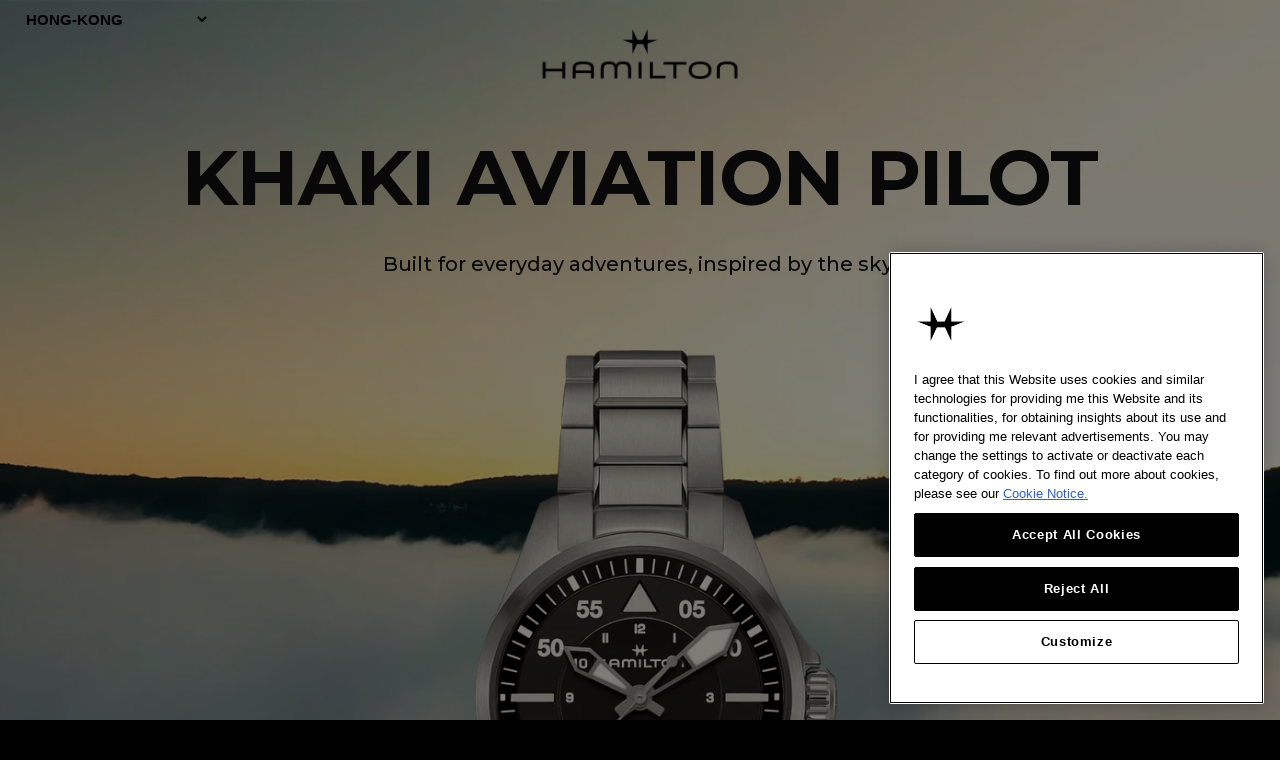

--- FILE ---
content_type: text/html; charset=UTF-8
request_url: https://www.hamiltonwatch.com/en-hk/pilot-automatic-watch
body_size: 20243
content:

<!DOCTYPE html>
<html data-wf-page="657b08ac5105702fdfbfa276" data-wf-site="657b08ac5105702fdfbfa27f"
      data-golive-date="2024-01-18 09:59:00" data-now="2026-01-17 01:23:15"
      data-params="https://pilot-automatic-watch.hamiltonwatch.com/en-hk/?utm_source=influencer&amp;utm_medium=christtinaho&amp;utm_campaign=hk&amp;utm_content=khaki-aviation-pilot-24"
      lang="en"
        class="lang-en">
<head>
    <meta charset="utf-8">
    <title>Khaki Aviation Pilot | Hamilton Watch</title>
    <meta content="Khaki Aviation Pilot | Hamilton Watch"
          property="og:title">
    <meta content="Khaki Aviation Pilot | Hamilton Watch"
          property="twitter:title">
    <meta content="Meet the all-new Khaki Aviation Pilot collection: Built for everyday adventures, inspired by the sky."
          property="og:description">
    <meta content="Meet the all-new Khaki Aviation Pilot collection: Built for everyday adventures, inspired by the sky."
          property="description">
    <meta content="width=device-width, initial-scale=1" name="viewport">
    <meta content="Webflow" name="generator">
    <link rel="preload" as="script" href="https://www.hamiltonwatch.com/pilot-automatic-watch-assets/js/lib/jquery-3.5.1.min.js?v=10">
    <link rel="preload" as="script" href="https://www.hamiltonwatch.com/pilot-automatic-watch-assets/js/webflow.js?v=10">
    <link rel="preconnect" href="https://server-side-tracking.hamiltonwatch.com" crossorigin="">
    <link href="https://www.hamiltonwatch.com/pilot-automatic-watch-assets/css/normalize.css?v=10" rel="stylesheet" type="text/css">
    <link href="https://www.hamiltonwatch.com/pilot-automatic-watch-assets/css/webflow.css?v=10" rel="stylesheet" type="text/css">
    <link href="https://www.hamiltonwatch.com/pilot-automatic-watch-assets/css/khaki-aviation-pilot.webflow.css?v=10"
          rel="stylesheet" type="text/css">
    <link href="https://www.hamiltonwatch.com/pilot-automatic-watch-assets/css/custom.css?v=10" rel="stylesheet" type="text/css">
    <link href="https://www.hamiltonwatch.com/pilot-automatic-watch-assets/css/splide.min.css?v=10" rel="stylesheet" type="text/css"/>
    <link href="https://fonts.googleapis.com" rel="preconnect">
    <link href="https://fonts.gstatic.com" rel="preconnect" crossorigin="anonymous">
    <script src="https://ajax.googleapis.com/ajax/libs/webfont/1.6.26/webfont.js" type="text/javascript"></script>
    <script type="text/javascript">WebFont.load({google: {families: ["Montserrat:100,100italic,200,200italic,300,300italic,400,400italic,500,500italic,600,600italic,700,700italic,800,800italic,900,900italic"]}});</script>
    <script type="text/javascript">!function (o, c) {
            var n = c.documentElement, t = " w-mod-";
            n.className += t + "js", ("ontouchstart" in o || o.DocumentTouch && c instanceof DocumentTouch) && (n.className += t + "touch")
        }(window, document);</script>
    <link href="https://www.hamiltonwatch.com/pilot-automatic-watch-assets/images/favicon.ico?v=10" rel="shortcut icon" type="image/x-icon">
    <link href="https://www.hamiltonwatch.com/pilot-automatic-watch-assets/images/webclip.png?v=10" rel="apple-touch-icon">
    <script data-main="https://www.hamiltonwatch.com/pilot-automatic-watch-assets/require_config.js"
            src="https://www.hamiltonwatch.com/pilot-automatic-watch-assets/js/require.js?v=10"></script>

<script>(window.BOOMR_mq=window.BOOMR_mq||[]).push(["addVar",{"rua.upush":"false","rua.cpush":"false","rua.upre":"false","rua.cpre":"false","rua.uprl":"false","rua.cprl":"false","rua.cprf":"false","rua.trans":"","rua.cook":"false","rua.ims":"false","rua.ufprl":"false","rua.cfprl":"false","rua.isuxp":"false","rua.texp":"norulematch","rua.ceh":"false","rua.ueh":"false","rua.ieh.st":"0"}]);</script>
                              <script>!function(e){var n="https://s.go-mpulse.net/boomerang/";if("False"=="True")e.BOOMR_config=e.BOOMR_config||{},e.BOOMR_config.PageParams=e.BOOMR_config.PageParams||{},e.BOOMR_config.PageParams.pci=!0,n="https://s2.go-mpulse.net/boomerang/";if(window.BOOMR_API_key="GUU6E-BUYJM-5YZ4Z-RE2KC-CDSG3",function(){function e(){if(!o){var e=document.createElement("script");e.id="boomr-scr-as",e.src=window.BOOMR.url,e.async=!0,i.parentNode.appendChild(e),o=!0}}function t(e){o=!0;var n,t,a,r,d=document,O=window;if(window.BOOMR.snippetMethod=e?"if":"i",t=function(e,n){var t=d.createElement("script");t.id=n||"boomr-if-as",t.src=window.BOOMR.url,BOOMR_lstart=(new Date).getTime(),e=e||d.body,e.appendChild(t)},!window.addEventListener&&window.attachEvent&&navigator.userAgent.match(/MSIE [67]\./))return window.BOOMR.snippetMethod="s",void t(i.parentNode,"boomr-async");a=document.createElement("IFRAME"),a.src="about:blank",a.title="",a.role="presentation",a.loading="eager",r=(a.frameElement||a).style,r.width=0,r.height=0,r.border=0,r.display="none",i.parentNode.appendChild(a);try{O=a.contentWindow,d=O.document.open()}catch(_){n=document.domain,a.src="javascript:var d=document.open();d.domain='"+n+"';void(0);",O=a.contentWindow,d=O.document.open()}if(n)d._boomrl=function(){this.domain=n,t()},d.write("<bo"+"dy onload='document._boomrl();'>");else if(O._boomrl=function(){t()},O.addEventListener)O.addEventListener("load",O._boomrl,!1);else if(O.attachEvent)O.attachEvent("onload",O._boomrl);d.close()}function a(e){window.BOOMR_onload=e&&e.timeStamp||(new Date).getTime()}if(!window.BOOMR||!window.BOOMR.version&&!window.BOOMR.snippetExecuted){window.BOOMR=window.BOOMR||{},window.BOOMR.snippetStart=(new Date).getTime(),window.BOOMR.snippetExecuted=!0,window.BOOMR.snippetVersion=12,window.BOOMR.url=n+"GUU6E-BUYJM-5YZ4Z-RE2KC-CDSG3";var i=document.currentScript||document.getElementsByTagName("script")[0],o=!1,r=document.createElement("link");if(r.relList&&"function"==typeof r.relList.supports&&r.relList.supports("preload")&&"as"in r)window.BOOMR.snippetMethod="p",r.href=window.BOOMR.url,r.rel="preload",r.as="script",r.addEventListener("load",e),r.addEventListener("error",function(){t(!0)}),setTimeout(function(){if(!o)t(!0)},3e3),BOOMR_lstart=(new Date).getTime(),i.parentNode.appendChild(r);else t(!1);if(window.addEventListener)window.addEventListener("load",a,!1);else if(window.attachEvent)window.attachEvent("onload",a)}}(),"".length>0)if(e&&"performance"in e&&e.performance&&"function"==typeof e.performance.setResourceTimingBufferSize)e.performance.setResourceTimingBufferSize();!function(){if(BOOMR=e.BOOMR||{},BOOMR.plugins=BOOMR.plugins||{},!BOOMR.plugins.AK){var n=""=="true"?1:0,t="",a="bu5xcvyxfuxmo2lnbtjq-f-054f5e5e9-clientnsv4-s.akamaihd.net",i="false"=="true"?2:1,o={"ak.v":"39","ak.cp":"1519967","ak.ai":parseInt("913241",10),"ak.ol":"0","ak.cr":9,"ak.ipv":4,"ak.proto":"h2","ak.rid":"b8676474","ak.r":47370,"ak.a2":n,"ak.m":"dsca","ak.n":"essl","ak.bpcip":"13.59.113.0","ak.cport":37338,"ak.gh":"23.208.24.78","ak.quicv":"","ak.tlsv":"tls1.3","ak.0rtt":"","ak.0rtt.ed":"","ak.csrc":"-","ak.acc":"","ak.t":"1768754387","ak.ak":"hOBiQwZUYzCg5VSAfCLimQ==7mDeeoYbzlyYObowZQpT9oVsWBjtIFYi1WpoPN0DCoqLIQlN2bUcWeH/r/EEFJVDNOrzyEeKGpr88gq16vOi4yYQN7lBL+luMD3iDy/[base64]/qL3Dz8M13T3EYmX/rVLVo4Kxw+xNPj4Q2cRRGj8ybhH8l8c05FEDV/eHwPRfg5O88aNUflLOaW2wzp413f+GTc=","ak.pv":"57","ak.dpoabenc":"","ak.tf":i};if(""!==t)o["ak.ruds"]=t;var r={i:!1,av:function(n){var t="http.initiator";if(n&&(!n[t]||"spa_hard"===n[t]))o["ak.feo"]=void 0!==e.aFeoApplied?1:0,BOOMR.addVar(o)},rv:function(){var e=["ak.bpcip","ak.cport","ak.cr","ak.csrc","ak.gh","ak.ipv","ak.m","ak.n","ak.ol","ak.proto","ak.quicv","ak.tlsv","ak.0rtt","ak.0rtt.ed","ak.r","ak.acc","ak.t","ak.tf"];BOOMR.removeVar(e)}};BOOMR.plugins.AK={akVars:o,akDNSPreFetchDomain:a,init:function(){if(!r.i){var e=BOOMR.subscribe;e("before_beacon",r.av,null,null),e("onbeacon",r.rv,null,null),r.i=!0}return this},is_complete:function(){return!0}}}}()}(window);</script></head>
<body class="body">
<div class="div-block-101">
    <div class="w-form">
        <form id="store-switcher-form" name="store-switcher-form">
            <select id="field" name="field" class="select-field w-select store-switcher">
                                    <option value="en-int">Int. English</option>
                                        <option value="en-us">United States</option>
                                        <option value="es-mx">México</option>
                                        <option value="en-ca">Canada EN</option>
                                        <option value="fr-ca">Canada FR</option>
                                        <option value="ja-jp">日本</option>
                                        <option value="tr-tr">Türkiye</option>
                                        <option value="ko-kr">대한민국</option>
                                        <option value="zhs-cn">中国</option>
                                        <option value="zhs-mo">澳门特别行政区</option>
                                        <option value="zht-hk">香港特別行政區</option>
                                        <option value="en-hk" selected="selected">Hong-Kong</option>
                                        <option value="zht-tw">台湾地区</option>
                                        <option value="en-my">Malaysia</option>
                                        <option value="en-sg">Singapore EN</option>
                                        <option value="zht-sg">Singapore 繁体中文</option>
                                        <option value="en-th">ไทย</option>
                                        <option value="it-it">Italia</option>
                                        <option value="de-de">Deutschland</option>
                                        <option value="fr-fr">France</option>
                                        <option value="en-gb">United Kingdom</option>
                                        <option value="ru-ru">РОССИЯ</option>
                                        <option value="en-ie">Ireland</option>
                                        <option value="nl-be">Belgian Dutch</option>
                                        <option value="fr-be">Belgique Français</option>
                                        <option value="en-ch">Switzerland EN</option>
                                        <option value="fr-ch">Suisse FR</option>
                                        <option value="de-ch">Schweiz DE</option>
                                        <option value="it-ch">Svizzero IT </option>
                                        <option value="en-lu">Luxembourg EN</option>
                                        <option value="fr-lu">Luxembourg FR</option>
                                        <option value="nl-nl">Nederland</option>
                                        <option value="de-at">Österreich</option>
                                        <option value="en-gr">ΕΛΛΆΔΑ</option>
                                        <option value="es-es">España</option>
                                        <option value="en-au">Australia</option>
                                        <option value="da-dk">Denmark</option>
                                        <option value="no-no">Norge</option>
                                        <option value="sv-se">Sverige</option>
                                        <option value="fi-fi">Suomi</option>
                                </select>
        </form>
    </div>
</div>

<style>
    .header-container,.hero-nav-container{
        opacity: 0 !important;
        transform: translate3d(0px, 200px, 0px) scale3d(1, 1, 1) rotateX(0deg) rotateY(0deg) rotateZ(0deg) skew(0deg);
        transform-style: preserve-3d;
        transition: all 0.5s ease-in-out;
    }

    .header-container.loaded, .hero-nav-container.loaded  {
        opacity: 1 !important;
        transform: translate3d(0px, 0px, 0px) scale3d(1, 1, 1) rotateX(0deg) rotateY(0deg) rotateZ(0deg) skew(0deg);
        transform-style: preserve-3d;
        transition: all 0.5s ease-in-out;
    }
</style>
<div class="hero-section">
    <div style="opacity:0" class="header-container">
        <div
             style="opacity:1" class="hero-nav-container"><a
                    href="https://www.hamiltonwatch.com/en-hk/"
                    data-ua='{"type":"click", "eventName":"sgecomEventStatic", "data" : {"category":"pilot auto", "action":"Logo_Hamilton", "label" : "HK", "value" : 0}}'
                    data-ga4='{"type":"click", "event_name":"navigation", "link_url" : "https://www.hamiltonwatch.com/en-hk/", "data" : {"navigation" : {"navigation_area" : "static_main", "navigation_item" : "Logo_Hamilton"}}}'
            ><img
                    src="https://www.hamiltonwatch.com/pilot-automatic-watch-assets/images/HAMILTON_LOGO_RGB.png?v=10" loading="lazy"
                    sizes="(max-width: 479px) 50vw, (max-width: 767px) 40vw, (max-width: 991px) 30vw, 19vw"
                    srcset="https://www.hamiltonwatch.com/pilot-automatic-watch-assets/images/HAMILTON_LOGO_RGB_PNG-p-500.png?v=10 500w, https://www.hamiltonwatch.com/pilot-automatic-watch-assets/images/HAMILTON_LOGO_RGB_PNG-p-800.png?v=10 800w, https://www.hamiltonwatch.com/pilot-automatic-watch-assets/images/HAMILTON_LOGO_RGB.png?v=10 1000w"
                    alt="" class="image-8"></a></div>
        <div  class="h1-container">
            <h1 class="title-1">KHAKI AVIATION PILOT</h1>
        </div>
        <div class="h2-container">
            <h2 class="heading">Built for everyday adventures, inspired by the sky.</h2>
        </div>
    </div>
   <div class="hero-watch-container" style="opacity:1"
                                                            data-ua='{"type":"click", "eventName":"sgecomEventStatic", "data" : {"category":"pilot auto", "action":"hero", "label" : "HK", "value" : 0}}'
                                                            data-ga4='{"type":"click", "event_name":"navigation", "link_url" : "https://www.hamiltonwatch.com/en-hk/collection/khaki-aviation.html", "data" : {"navigation" : {"navigation_area" : "static_main", "navigation_item" : "Hero"}}}'>

            <img
                src="https://www.hamiltonwatch.com/pilot-automatic-watch-assets/images/H76215130_HERO.png?v=10"
                loading="lazy"
                sizes="(max-width: 479px) 100vw, (max-width: 991px) 80vw, 60vw"
                srcset="https://www.hamiltonwatch.com/pilot-automatic-watch-assets/images/H76215130_HERO-p-500.png?v=10 500w, https://www.hamiltonwatch.com/pilot-automatic-watch-assets/images/H76215130_HERO-p-800.png?v=10 800w, https://www.hamiltonwatch.com/pilot-automatic-watch-assets/images/H76215130_HERO-p-1080.png?v=10 1080w, https://www.hamiltonwatch.com/pilot-automatic-watch-assets/images/H76215130_HERO-p-1600.png?v=10 1600w, https://www.hamiltonwatch.com/pilot-automatic-watch-assets/images/H76215130_HERO-p-2000.png?v=10 2000w, https://www.hamiltonwatch.com/pilot-automatic-watch-assets/images/H76215130_HERO.png?v=10 2130w"
                alt="" class="hero-watch"
            style="cursor: pointer"
            ></div>
    <div id="w-node-_4e93c7a1-7a20-a1f1-35bf-b076fdad512d-dfbfa276" class="shadow-element"></div>
    <div class="video-bg w-embed">
        <img style="object-fit: cover; height: 100%; width: 100vw;" src="https://www.hamiltonwatch.com/pilot-automatic-watch-assets/images/background_pilot.jpg?v=10" alt="" title="">
    </div>
</div>
<div class="collection-slider-section">
    <div data-w-id="b88e556f-9f28-6387-97b1-6b86154e444e" style="opacity:0" class="div-block-21">
        <div class="text-block-3">ADVENTURE MEETS ACCURACY</div>
        <div class="text-block-4">Hamilton continues its 100-year tradition of taking aviation watches to new heights for professional pilots, aeronautics enthusiasts and adventurers with seven new references.        </div>
    </div>
    <div class="collection-slider-container">
        <section class="splide">
            <div class="splide__track">
                <ul class="splide__list">
                                            <li class="splide__slide">
                            <div class="inner"
                                 style="background-image: url('https://www.hamiltonwatch.com/pilot-automatic-watch-assets/images/H64635140.png?v=10');"
                                 data-title="Khaki Aviation Pilot<br>Auto 42mm"
                                 data-href="https://www.hamiltonwatch.com/en-hk/h64635140-khaki-aviation-auto.html"
                                 data-sku="H64635140"
                            ></div>
                        </li>
                                            <li class="splide__slide">
                            <div class="inner"
                                 style="background-image: url('https://www.hamiltonwatch.com/pilot-automatic-watch-assets/images/H64635550.png?v=10');"
                                 data-title="Khaki Aviation Pilot<br>Auto 42mm"
                                 data-href="https://www.hamiltonwatch.com/en-hk/h64635550-khaki-aviation-auto.html"
                                 data-sku="H64635550"
                            ></div>
                        </li>
                                            <li class="splide__slide">
                            <div class="inner"
                                 style="background-image: url('https://www.hamiltonwatch.com/pilot-automatic-watch-assets/images/H64635560.png?v=10');"
                                 data-title="Khaki Aviation Pilot<br>Auto 42mm"
                                 data-href="https://www.hamiltonwatch.com/en-hk/h64635560-khaki-aviation-auto.html"
                                 data-sku="H64635560"
                            ></div>
                        </li>
                                            <li class="splide__slide">
                            <div class="inner"
                                 style="background-image: url('https://www.hamiltonwatch.com/pilot-automatic-watch-assets/images/H76215130.png?v=10');"
                                 data-title="Khaki Aviation Pilot<br>Auto 36mm"
                                 data-href="https://www.hamiltonwatch.com/en-hk/h76215130-khaki-aviation-auto.html"
                                 data-sku="H76215130"
                            ></div>
                        </li>
                                            <li class="splide__slide">
                            <div class="inner"
                                 style="background-image: url('https://www.hamiltonwatch.com/pilot-automatic-watch-assets/images/H76215140.png?v=10');"
                                 data-title="Khaki Aviation Pilot<br>Auto 36mm"
                                 data-href="https://www.hamiltonwatch.com/en-hk/h76215140-khaki-aviation-auto.html"
                                 data-sku="H76215140"
                            ></div>
                        </li>
                                            <li class="splide__slide">
                            <div class="inner"
                                 style="background-image: url('https://www.hamiltonwatch.com/pilot-automatic-watch-assets/images/H76215850.png?v=10');"
                                 data-title="Khaki Aviation Pilot<br>Auto 36mm"
                                 data-href="https://www.hamiltonwatch.com/en-hk/h76215850-khaki-aviation-auto.html"
                                 data-sku="H76215850"
                            ></div>
                        </li>
                                            <li class="splide__slide">
                            <div class="inner"
                                 style="background-image: url('https://www.hamiltonwatch.com/pilot-automatic-watch-assets/images/H76245840.png?v=10');"
                                 data-title="Khaki Aviation Pilot<br>Auto 36mm"
                                 data-href="https://www.hamiltonwatch.com/en-hk/h76245840-khaki-aviation-auto.html"
                                 data-sku="H76245840"
                            ></div>
                        </li>
                                    </ul>
            </div>
        </section>
    </div>
    <div class="cta-container">
        <div class="watch-details">
            <div class="watch-title"></div>
            <a id="watch-cta" class="cta-btn watch-cta w-button" style="text-transform: uppercase"
               href="">Shop now</a>
        </div>
    </div>
    <div class="div-2">
        <div class="div"></div>
    </div>
</div>
<div data-w-id="7122b6d6-2601-31b9-6621-d553fd0992cf" class="superluminova-section">
    <div class="sl-scene_camera">
        <div class="sl-scene_container">
            <div class="sl-window_wrapper">
                <div class="sl-window_container">
                    <div class="sl-text_container">
                        <div class="sl-txt_1">X1 Swiss Super-LumiNova® coating.</div>
                        <div class="sl-txt_2">For sustained luminosity</div>
                        <div class="sl-txt_3">DAY IN</div>
                        <div class="sl-txt_4">DAY OUT</div>
                    </div>
                    <div class="slm-sticky"><img
                                src="https://www.hamiltonwatch.com/pilot-automatic-watch-assets/images/H64635140_detail1-night-landingpageversion.png?v=10"
                                loading="lazy" width="725" sizes="(max-width: 479px) 100vw, 60vw"
                                alt=""
                                srcset="https://www.hamiltonwatch.com/pilot-automatic-watch-assets/images/H64635140_detail1-night-landingpageversion-p-500.png?v=10 500w, https://www.hamiltonwatch.com/pilot-automatic-watch-assets/images/H64635140_detail1-night-landingpageversion-p-800.png?v=10 800w, https://www.hamiltonwatch.com/pilot-automatic-watch-assets/images/H64635140_detail1-night-landingpageversion-p-1080.png?v=10 1080w, https://www.hamiltonwatch.com/pilot-automatic-watch-assets/images/H64635140_detail1-night-landingpageversion.png?v=10 1200w"
                                class="slm_night night-in"><img
                                src="https://www.hamiltonwatch.com/pilot-automatic-watch-assets/images/H64635140_detail1_landingpageversion.png?v=10"
                                loading="lazy"
                                sizes="(max-width: 479px) 100vw, 60vw"
                                srcset="https://www.hamiltonwatch.com/pilot-automatic-watch-assets/images/H64635140_detail1_landingpageversion-p-500.png?v=10 500w, https://www.hamiltonwatch.com/pilot-automatic-watch-assets/images/H64635140_detail1_landingpageversion-p-800.png?v=10 800w, https://www.hamiltonwatch.com/pilot-automatic-watch-assets/images/H64635140_detail1_landingpageversion-p-1080.png?v=10 1080w, https://www.hamiltonwatch.com/pilot-automatic-watch-assets/images/H64635140_detail1_landingpageversion.png?v=10 1200w"
                                alt="" class="slm_day"></div>
                </div>
            </div>
        </div>
    </div>
</div>
<div class="features-section">
    <div id="w-node-e7df8a03-96a5-108b-8c5e-2efc8055f828-dfbfa276" data-w-id="e7df8a03-96a5-108b-8c5e-2efc8055f828"
         class="power-reserve-container">
        <div id="w-node-_4cb72602-41c1-a3ff-bba6-8840d34d5d4e-dfbfa276" class="power-box-container">
            <div data-w-id="34288507-9b50-a8c3-28b6-44a9c81f22ec" class="power-battery"></div>
        </div>
        <h1 id="w-node-c97daf78-94aa-506e-c961-1e680e13c9e1-dfbfa276"
            class="heading-4">80-HOUR<br>POWER RESERVE</h1>
    </div>
    <div id="w-node-f3d93833-bbc0-5f7c-1ba4-c3327eecbd87-dfbfa276" class="nivacron-container">
        <svg class="nivachron-spiral" width="157" height="150" viewBox="0 0 160 160" fill="none"
             xmlns="http://www.w3.org/2000/svg">
            <!--   <path class="path" stroke="#8eed74" stroke-width="4" d="M131.323 107.468C131.377 108.614 131.396 109.763 131.378 110.916C131.287 112.07 131.159 113.224 130.995 114.376C130.756 115.522 130.482 116.661 130.17 117.794C129.786 118.911 129.366 120.017 128.909 121.113C128.382 122.182 127.821 123.237 127.224 124.276C126.56 125.28 125.864 126.264 125.134 127.229C124.342 128.15 123.519 129.047 122.666 129.921C121.755 130.742 120.817 131.536 119.852 132.301C118.836 133.008 117.796 133.683 116.732 134.327C115.625 134.905 114.498 135.449 113.351 135.959C112.169 136.397 110.972 136.798 109.76 137.162C108.521 137.45 107.271 137.699 106.011 137.909C104.735 138.04 103.453 138.131 102.165 138.181C100.871 138.15 99.5762 138.077 98.2809 137.964C96.9898 137.768 95.7033 137.532 94.4216 137.254C93.1544 136.894 91.8971 136.493 90.6498 136.052C89.4276 135.531 88.2205 134.971 87.0284 134.371C85.8717 133.694 84.7351 132.98 83.6186 132.229C82.5472 131.405 81.5007 130.546 80.4791 129.653C79.5119 128.692 78.574 127.701 77.6654 126.677C76.8197 125.594 76.0074 124.482 75.2284 123.343C74.5199 122.152 73.8484 120.937 73.2138 119.699C72.6563 118.418 72.1387 117.118 71.6611 115.799C71.266 114.447 70.9133 113.081 70.603 111.701C70.3793 110.298 70.1999 108.888 70.0645 107.468C70.0187 106.038 70.0181 104.604 70.0628 103.168C70.1984 101.731 70.3795 100.298 70.6063 98.8672C70.924 97.4481 71.2869 96.0378 71.695 94.6361C72.1925 93.2577 72.7341 91.8936 73.3198 90.544C73.9919 89.229 74.7062 87.934 75.4628 86.659C76.3014 85.4296 77.1796 84.2255 78.0975 83.0469C79.0916 81.9242 80.1221 80.832 81.189 79.7702C82.3249 78.774 83.4934 77.8129 84.6943 76.8868C85.9559 76.0351 87.2456 75.2225 88.5632 74.4491C89.9321 73.7577 91.324 73.1091 92.7389 72.5031C94.1945 71.9856 95.6678 71.5137 97.1586 71.0874C98.6789 70.7547 100.211 70.4698 101.755 70.2327C103.316 70.0928 104.883 70.0022 106.456 69.9609C108.034 70.0189 109.611 70.1269 111.188 70.2849C112.757 70.5428 114.32 70.8505 115.875 71.2081C117.411 71.6646 118.933 72.17 120.442 72.7242C121.918 73.3748 123.375 74.0725 124.812 74.8174C126.205 75.6543 127.572 76.5358 128.914 77.462C130.199 78.4745 131.453 79.5282 132.676 80.6234C133.832 81.7975 134.951 83.009 136.035 84.2579C137.041 85.5771 138.006 86.929 138.93 88.3137C139.768 89.7587 140.56 91.2313 141.308 92.7314C141.962 94.2808 142.568 95.852 143.125 97.4449C143.582 99.0753 143.988 100.721 144.343 102.383C144.594 104.069 144.791 105.764 144.935 107.468C144.972 109.184 144.955 110.902 144.884 112.622C144.703 114.34 144.469 116.054 144.18 117.763C143.783 119.456 143.332 121.137 142.827 122.807C142.216 124.447 141.553 126.069 140.838 127.673C140.021 129.233 139.154 130.769 138.237 132.279C137.224 133.734 136.164 135.158 135.058 136.55C133.862 137.875 132.624 139.162 131.343 140.412C129.982 141.583 128.583 142.712 127.146 143.798C125.639 144.795 124.1 145.745 122.528 146.648C120.898 147.453 119.241 148.206 117.558 148.909C115.829 149.506 114.079 150.048 112.31 150.537C110.509 150.914 108.694 151.235 106.866 151.499C105.02 151.648 103.168 151.738 101.31 151.771C99.4485 151.686 97.5885 151.542 95.7301 151.339C93.8826 151.019 92.0442 150.641 90.2149 150.204C88.4113 149.651 86.6243 149.04 84.8537 148.373C83.1235 147.593 81.417 146.758 79.7343 145.868C78.106 144.871 76.5084 143.821 74.9414 142.721C73.4424 141.52 71.9805 140.271 70.5558 138.974C69.2115 137.586 67.9103 136.155 66.6523 134.681C65.4862 133.126 64.3685 131.533 63.2993 129.903C62.332 128.204 61.4178 126.473 60.5568 124.712C59.8062 122.894 59.1125 121.052 58.4759 119.185C57.9564 117.276 57.4969 115.35 57.0974 113.407C56.8201 111.437 56.6049 109.458 56.4516 107.468C56.4237 105.468 56.4589 103.465 56.5572 101.461C56.782 99.4614 57.0699 97.468 57.4211 95.4809C57.8978 93.5142 58.4368 91.5618 59.038 89.6236C59.762 87.7217 60.5462 85.8419 61.3907 83.9842C62.353 82.1783 63.3727 80.402 64.4497 78.6554C65.6378 76.9754 66.8792 75.3321 68.1741 73.7258C69.5714 72.1998 71.0173 70.7174 72.5118 69.2785C74.0982 67.9328 75.7277 66.6366 77.4002 65.39C79.1525 64.248 80.9415 63.1608 82.7672 62.1285C84.6592 61.2107 86.581 60.3522 88.5323 59.553C90.5354 58.8764 92.5606 58.2628 94.6078 57.7121C96.6912 57.2901 98.7885 56.9338 100.9 56.643C103.031 56.4852 105.168 56.3946 107.311 56.3712C109.456 56.4829 111.599 56.6624 113.739 56.9095C115.865 57.2919 117.979 57.7413 120.082 58.258C122.154 58.9077 124.206 59.6229 126.238 60.4036C128.222 61.3131 130.178 62.2854 132.106 63.3206C133.97 64.478 135.799 65.6946 137.591 66.9703C139.304 68.3599 140.973 69.8038 142.599 71.3023C144.132 72.9041 145.615 74.5548 147.048 76.2543C148.374 78.0452 149.644 79.8784 150.859 81.7539C151.955 83.707 152.991 85.6954 153.965 87.7188C154.812 89.8048 155.594 91.9181 156.31 94.0586C156.892 96.2455 157.405 98.4513 157.849 100.676C158.153 102.93 158.386 105.194 158.548 107.468C158.567 109.754 158.514 112.041 158.389 114.329C158.12 116.61 157.778 118.884 157.365 121.149C156.809 123.389 156.182 125.613 155.484 127.819C154.647 129.983 153.741 132.121 152.767 134.232C151.66 136.284 150.488 138.301 149.25 140.283C147.888 142.188 146.465 144.051 144.981 145.872C143.382 147.599 141.729 149.277 140.02 150.904C138.209 152.425 136.349 153.888 134.44 155.295C132.443 156.582 130.404 157.807 128.324 158.968C126.171 160 123.984 160.963 121.765 161.859C119.488 162.615 117.187 163.299 114.861 163.912C112.496 164.379 110.116 164.771 107.721 165.089C105.305 165.255 102.883 165.346 100.455 165.36C98.0262 165.222 95.6008 165.007 93.1793 164.715C90.7754 164.27 88.3851 163.75 86.0083 163.154C83.6683 162.407 81.3514 161.587 79.0577 160.693C76.8195 159.654 74.6136 158.545 72.4401 157.365C70.3403 156.047 68.2817 154.663 66.2642 153.212C64.3375 151.634 62.4602 149.995 60.6324 148.295C58.9111 146.479 57.2467 144.609 55.6393 142.684C54.1526 140.658 52.7296 138.584 51.3703 136.463C50.1441 134.256 48.9873 132.009 47.8999 129.724C46.9561 127.37 46.0864 124.986 45.2907 122.571C44.6468 120.106 44.0806 117.62 43.5919 115.114C43.2609 112.576 43.0099 110.028 42.8387 107.468C42.8287 104.898 42.8997 102.326 43.0516 99.7545C43.3656 97.1916 43.7603 94.6383 44.2358 92.0946C44.8717 89.5803 45.5867 87.0858 46.381 84.611C47.3314 82.1858 48.3583 79.7902 49.4616 77.4244C50.7142 75.1276 52.0392 72.8701 53.4367 70.6518C54.9741 68.5212 56.5788 66.4388 58.2508 64.4046C60.0511 62.4754 61.9124 60.6028 63.8346 58.7868C65.8715 57.0915 67.962 55.4603 70.106 53.8932C72.3491 52.4609 74.6374 51.0991 76.9711 49.8079C79.3864 48.6636 81.8379 47.5952 84.3257 46.6029C86.8763 45.7672 89.4534 45.0118 92.057 44.3367C94.7035 43.8256 97.3662 43.3978 100.045 43.0534C102.746 42.8777 105.453 42.7871 108.165 42.7816C110.879 42.947 113.587 43.1978 116.29 43.5342C118.972 44.0409 121.638 44.6322 124.289 45.3079C126.897 46.1507 129.479 47.0758 132.034 48.083C134.526 49.2514 136.982 50.4983 139.401 51.8238C141.736 53.3017 144.025 54.8533 146.268 56.4786C148.408 58.2453 150.493 60.0794 152.523 61.9811C154.433 64.0108 156.279 66.1006 158.061 68.2507C159.708 70.5132 161.283 72.8277 162.788 75.1941C164.143 77.6554 165.421 80.1594 166.622 82.7062C167.662 85.3288 168.62 87.9841 169.496 90.6723C170.202 93.4158 170.821 96.1815 171.354 98.9695C171.712 101.791 171.981 104.624 172.161 107.468C172.162 110.324 172.073 113.18 171.895 116.036C171.536 118.88 171.088 121.713 170.55 124.535C169.835 127.323 169.032 130.089 168.141 132.832C167.077 135.519 165.929 138.172 164.696 140.792C163.299 143.334 161.821 145.833 160.263 148.287C158.551 150.643 156.765 152.945 154.904 155.193C152.903 157.323 150.834 159.391 148.698 161.396C146.435 163.266 144.114 165.064 141.735 166.792C139.246 168.369 136.708 169.868 134.121 171.289C131.444 172.547 128.727 173.72 125.971 174.809C123.147 175.724 120.294 176.55 117.412 177.288C114.484 177.843 111.539 178.307 108.576 178.678C105.59 178.863 102.598 178.953 99.6007 178.95C96.6038 178.758 93.6131 178.471 90.6285 178.09C87.6682 177.521 84.7259 176.859 81.8017 176.104C78.9253 175.164 76.0786 174.134 73.2616 173.014C70.5154 171.716 67.8102 170.332 65.146 168.861C62.5746 167.223 60.055 165.504 57.587 163.704C55.2327 161.749 52.94 159.719 50.709 157.616C48.6107 155.373 46.5831 153.063 44.6262 150.688C42.8191 148.189 41.0908 145.634 39.4412 143.023C37.9562 140.307 36.5568 137.545 35.2429 134.737C34.106 131.846 33.0602 128.92 32.1054 125.958C31.3372 122.936 30.6642 119.89 30.0863 116.821C29.7017 113.715 29.4149 110.598 29.2258 107.468C29.2337 104.328 29.3405 101.188 29.5461 98.0479C29.9492 94.9217 30.4508 91.8085 31.0506 88.7083C31.8455 85.6464 32.7366 82.6097 33.7241 79.5984C34.9009 76.6498 36.1704 73.7385 37.5325 70.8646C39.0753 68.077 40.7057 65.3382 42.4236 62.6482C44.3105 60.067 46.2784 57.5454 48.3274 55.0834C50.5309 52.751 52.8076 50.4882 55.1574 48.2951C57.6448 46.2503 60.1963 44.2841 62.8118 42.3964C65.5456 40.6738 68.3333 39.0374 71.175 37.4873C74.1135 36.1165 77.0949 34.8383 80.1191 33.6528C83.2171 32.658 86.3462 31.7609 89.5062 30.9614C92.7158 30.361 95.9438 29.8618 99.1904 29.4637C102.461 29.2701 105.738 29.1795 109.02 29.1919C112.301 29.411 115.574 29.7333 118.84 30.1589C122.079 30.79 125.297 31.523 128.495 32.3578C131.64 33.3938 134.751 34.5287 137.83 35.7624C140.83 37.1897 143.785 38.7112 146.695 40.3269C149.502 42.1255 152.252 44.0121 154.945 45.9869C157.513 48.1307 160.014 50.355 162.446 52.6599C164.733 55.1174 166.942 57.6464 169.074 60.2471C171.041 62.9813 172.922 65.777 174.717 68.6343C176.331 71.6037 177.852 74.6234 179.279 77.6936C180.513 80.8527 181.646 84.0502 182.681 87.286C183.511 90.586 184.238 93.9116 184.86 97.2629C185.271 100.652 185.576 104.054 185.774 107.468C185.757 110.894 185.633 114.319 185.4 117.742C184.953 121.15 184.398 124.543 183.736 127.922C182.861 131.257 181.882 134.565 180.798 137.845C179.508 141.055 178.117 144.224 176.626 147.352C174.938 150.385 173.155 153.365 171.277 156.29C169.215 159.097 167.065 161.838 164.828 164.514C162.423 167.048 159.938 169.506 157.375 171.888C154.662 174.107 151.88 176.241 149.029 178.289C146.05 180.157 143.012 181.93 139.917 183.61C136.716 185.094 133.47 186.477 130.178 187.759C126.806 188.833 123.401 189.801 119.963 190.663C116.472 191.308 112.961 191.843 109.43 192.268C105.875 192.47 102.313 192.561 98.746 192.54C95.1815 192.294 91.6254 191.936 88.0777 191.466C84.561 190.772 81.0668 189.968 77.5951 189.054C74.1822 187.921 70.8057 186.682 67.4655 185.335C64.2113 183.778 61.0067 182.119 57.8518 180.358C54.8089 178.399 51.8283 176.345 48.9098 174.196C46.1278 171.863 43.4198 169.444 40.7856 166.937C38.3102 164.266 35.9194 161.517 33.6131 158.691C31.4856 155.721 29.4519 152.685 27.5121 149.582C25.7683 146.359 24.1262 143.081 22.586 139.749C21.256 136.322 20.034 132.853 18.9202 129.344C18.0276 125.766 17.2478 122.16 16.5807 118.527C16.1425 114.854 15.8199 111.168 15.6129 107.468C15.6387 103.758 15.7813 100.049 16.0405 96.3413C16.5329 92.6519 17.1412 88.9788 17.8654 85.322C18.8193 81.7124 19.8866 78.1337 21.0671 74.5858C22.4704 71.1139 23.9825 67.6868 25.6034 64.3048C27.4364 61.0263 29.3721 57.8062 31.4105 54.6446C33.6468 51.6128 35.978 48.652 38.404 45.7623C41.0106 43.0266 43.7027 40.3737 46.4802 37.8033C49.4181 35.4091 52.4306 33.1078 55.5177 30.8995C58.7422 28.8866 62.0293 26.9757 65.3789 25.1667C68.8407 23.5694 72.3518 22.0814 75.9124 20.7027C79.558 19.5488 83.239 18.5099 86.9554 17.586C90.7281 16.8965 94.5215 16.3258 98.3357 15.874C102.176 15.6625 106.023 15.5719 109.875 15.6022C113.723 15.875 117.562 16.2687 121.391 16.7835C125.186 17.539 128.956 18.4138 132.702 19.4077C136.383 20.6369 140.024 21.9816 143.626 23.4418C147.134 25.128 150.589 26.9241 153.989 28.8301C157.267 30.9492 160.479 33.1709 163.622 35.4952C166.618 38.0161 169.534 40.6306 172.37 43.3388C175.034 46.224 177.606 49.1922 180.087 52.2435C182.375 55.4494 184.561 58.7263 186.646 62.0744C188.519 65.552 190.283 69.0875 191.936 72.681C193.363 76.3767 194.673 80.1163 195.866 83.8997C196.821 87.7563 197.654 91.6418 198.366 95.5563C198.831 99.5134 199.171 103.484 199.387 107.468C199.352 111.464 199.192 115.457 198.906 119.449C198.369 123.42 197.707 127.373 196.921 131.308C195.887 135.191 194.732 139.041 193.455 142.857C191.938 146.591 190.305 150.276 188.555 153.912C186.577 157.436 184.488 160.896 182.29 164.294C179.879 167.551 177.366 170.731 174.751 173.835C171.943 176.772 169.043 179.62 166.052 182.379C162.889 184.948 159.646 187.417 156.323 189.786C152.853 191.944 149.316 193.992 145.713 195.93C141.989 197.641 138.213 199.234 134.384 200.709C130.465 201.942 126.508 203.052 122.514 204.038C118.459 204.773 114.383 205.379 110.285 205.858C106.16 206.078 102.028 206.169 97.8912 206.129C93.7591 205.83 89.6377 205.4 85.5269 204.841C81.4538 204.023 77.4077 203.078 73.3885 202.004C69.4392 200.678 65.5328 199.229 61.6694 197.655C57.9072 195.84 54.2033 193.906 50.5577 191.855C47.0432 189.576 43.6016 187.186 40.2326 184.687C37.023 181.978 33.8995 179.168 30.8622 176.258C28.0098 173.159 25.2558 169.972 22.6001 166.695C20.1521 163.253 17.813 159.736 15.583 156.142C13.5804 152.411 11.6957 148.617 9.92901 144.762C8.40587 140.798 7.00786 136.787 5.73497 132.73C4.71804 128.595 3.83143 124.43 3.07517 120.234C2.58327 115.993 2.22488 111.738 2 107.468C2.04374 103.188 2.22205 98.9098 2.53495 94.6347C3.11649 90.382 3.83155 86.149 4.68014 81.9357C5.79314 77.7785 7.03649 73.6577 8.41018 69.5733C10.0398 65.5779 11.7945 61.6351 13.6744 57.745C15.7976 53.9756 18.0386 50.2743 20.3974 46.641C22.9832 43.1586 25.6776 39.7586 28.4806 36.4411C31.4904 33.3022 34.5979 30.2591 37.803 27.3116C41.1914 24.5678 44.6649 21.9315 48.2235 19.4027C51.9388 17.0995 55.7252 14.914 59.5828 12.8461C63.5678 11.0223 67.6088 9.32448 71.7058 7.75264C75.8989 6.43964 80.1318 5.25899 84.4046 4.21069C88.7404 3.43192 93.0991 2.78981 97.4809 2.28436C101.891 2.05494 106.308 1.96434 110.73 2.01256C115.146 2.33896 119.55 2.80416 123.942 3.40816C128.293 4.28808 132.615 5.30457 136.908 6.45763C141.126 7.87999 145.297 9.43451 149.422 11.1212C153.438 13.0662 157.392 15.1369 161.283 17.3333C165.033 19.7729 168.705 22.3296 172.299 25.0034C175.723 27.9015 179.054 30.9062 182.293 34.0176C185.334 37.3306 188.27 40.738 191.1 44.2399C193.708 47.9174 196.2 51.6757 198.575 55.5146C200.707 59.5003 202.713 63.5515 204.593 67.6685C206.213 71.9007 207.699 76.1824 209.051 80.5135C210.13 84.9265 211.07 89.3719 211.871 93.8497C212.39 98.3745 212.766 102.914 213 107.468"/>-->
            <path class="path" stroke="#8eed74" stroke-width="4"
                  d="M104.322 80.4683C104.377 81.614 104.396 82.7631 104.378 83.9156C104.287 85.0704 104.159 86.224 103.994 87.3764C103.756 88.5216 103.481 89.6609 103.17 90.7942C102.786 91.911 102.365 93.0172 101.909 94.1127C101.382 95.1823 100.82 96.2367 100.224 97.2759C99.5601 98.28 98.8635 99.2644 98.1341 100.229C97.3416 101.15 96.5188 102.047 95.6657 102.921C94.755 103.742 93.8171 104.536 92.8519 105.301C91.8357 106.008 90.7957 106.683 89.732 107.327C88.6248 107.905 87.4978 108.449 86.3511 108.959C85.1692 109.396 83.972 109.797 82.7593 110.162C81.5206 110.45 80.2713 110.699 79.0112 110.909C77.7348 111.04 76.4526 111.131 75.1648 111.181C73.8707 111.15 72.576 111.077 71.2807 110.964C69.9896 110.768 68.7031 110.532 67.4213 110.254C66.1542 109.894 64.8969 109.493 63.6496 109.052C62.4274 108.531 61.2203 107.971 60.0282 107.371C58.8715 106.694 57.7349 105.98 56.6184 105.229C55.547 104.405 54.5005 103.546 53.4789 102.653C52.5117 101.692 51.5737 100.701 50.6652 99.6769C49.8195 98.5936 49.0071 97.4823 48.2282 96.3431C47.5197 95.1521 46.8482 93.9374 46.2136 92.699C45.656 91.4178 45.1385 90.1177 44.6609 88.7986C44.2658 87.4465 43.9131 86.0805 43.6028 84.7007C43.3791 83.2984 43.1996 81.8876 43.0643 80.4683C43.0185 79.0376 43.0179 77.6041 43.0625 76.1677C43.1981 74.7313 43.3793 73.2977 43.6061 71.8671C43.9238 70.4481 44.2867 69.0377 44.6947 67.6361C45.1923 66.2576 45.7339 64.8936 46.3195 63.544C46.9917 62.2289 47.706 60.9339 48.4626 59.659C49.3012 58.4295 50.1794 57.2255 51.0973 56.0469C52.0914 54.9242 53.1219 53.832 54.1888 52.7702C55.3247 51.774 56.4931 50.8128 57.6941 49.8868C58.9557 49.035 60.2454 48.2225 61.563 47.4491C62.9319 46.7577 64.3238 46.109 65.7387 45.5031C67.1943 44.9856 68.6676 44.5137 70.1584 44.0874C71.6786 43.7547 73.2107 43.4697 74.7545 43.2326C76.3159 43.0928 77.8829 43.0022 79.4557 42.9608C81.0336 43.0189 82.611 43.1269 84.1878 43.2848C85.7571 43.5428 87.3196 43.8505 88.8751 44.208C90.4105 44.6645 91.9326 45.1699 93.4415 45.7242C94.9178 46.3747 96.3746 47.0725 97.812 47.8173C99.2045 48.6542 100.572 49.5358 101.913 50.462C103.199 51.4744 104.453 52.5282 105.676 53.6234C106.832 54.7975 107.951 56.009 109.034 57.2579C110.04 58.5771 111.005 59.929 111.929 61.3137C112.767 62.7587 113.56 64.2313 114.308 65.7313C114.962 67.2808 115.568 68.852 116.125 70.4449C116.582 72.0752 116.988 73.7211 117.343 75.3826C117.594 77.0688 117.791 78.764 117.935 80.4683C117.972 82.184 117.955 83.902 117.883 85.6222C117.703 87.3403 117.469 89.0537 117.18 90.7626C116.782 92.4555 116.331 94.1369 115.827 95.8068C115.216 97.447 114.553 99.0689 113.838 100.673C113.021 102.233 112.154 103.769 111.237 105.279C110.224 106.734 109.164 108.158 108.058 109.55C106.862 110.875 105.624 112.162 104.343 113.412C102.982 114.583 101.583 115.712 100.146 116.798C98.6391 117.795 97.0998 118.745 95.5281 119.648C93.8977 120.452 92.2409 121.206 90.5577 121.909C88.8283 122.506 87.0792 123.048 85.3101 123.537C83.5083 123.914 81.6936 124.235 79.866 124.499C78.0197 124.648 76.1677 124.738 74.31 124.771C72.4483 124.686 70.5883 124.542 68.7299 124.339C66.8824 124.019 65.044 123.641 63.2147 123.204C61.4111 122.651 59.6241 122.04 57.8535 121.373C56.1233 120.593 54.4168 119.758 52.7341 118.868C51.1058 117.871 49.5082 116.821 47.9412 115.72C46.4421 114.519 44.9803 113.271 43.5555 111.974C42.2113 110.586 40.9101 109.155 39.6521 107.681C38.4859 106.126 37.3683 104.533 36.2991 102.903C35.3318 101.204 34.4176 99.4733 33.5566 97.7116C32.806 95.8939 32.1123 94.0516 31.4757 92.1849C30.9562 90.2763 30.4967 88.3504 30.0972 86.4073C29.8199 84.4372 29.6046 82.4576 29.4514 80.4683C29.4235 78.4676 29.4587 76.4652 29.557 74.4611C29.7818 72.4614 30.0697 70.468 30.4208 68.4808C30.8976 66.5142 31.4366 64.5617 32.0378 62.6235C32.7617 60.7217 33.546 58.8419 34.3904 56.9842C35.3528 55.1783 36.3725 53.402 37.4495 51.6554C38.6375 49.9753 39.879 48.3321 41.1739 46.7257C42.5712 45.1998 44.017 43.7174 45.5116 42.2785C47.098 40.9327 48.7275 39.6366 50.3999 38.39C52.1523 37.2479 53.9413 36.1608 55.7669 35.1285C57.659 34.2106 59.5807 33.3521 61.5321 32.553C63.5352 31.8764 65.5604 31.2627 67.6076 30.712C69.6909 30.2901 71.7883 29.9338 73.8997 29.643C76.031 29.4852 78.1679 29.3946 80.3105 29.3712C82.456 29.4829 84.5987 29.6624 86.7386 29.9095C88.8643 30.2918 90.9787 30.7413 93.0817 31.258C95.1535 31.9076 97.2055 32.6228 99.2376 33.4036C101.222 34.313 103.178 35.2854 105.106 36.3205C106.97 37.478 108.798 38.6945 110.591 39.9703C112.303 41.3598 113.973 42.8038 115.599 44.3022C117.132 45.9041 118.615 47.5548 120.048 49.2543C121.374 51.0451 122.644 52.8783 123.859 54.7538C124.955 56.707 125.991 58.6953 126.965 60.7187C127.812 62.8047 128.594 64.918 129.31 67.0586C129.892 69.2455 130.405 71.4513 130.849 73.676C131.153 75.9299 131.386 78.194 131.548 80.4683C131.567 82.754 131.514 85.0408 131.389 87.3289C131.12 89.6101 130.778 91.8835 130.365 94.1489C129.809 96.3894 129.182 98.6129 128.484 100.819C127.647 102.983 126.741 105.121 125.767 107.232C124.66 109.284 123.487 111.301 122.25 113.283C120.887 115.188 119.464 117.051 117.981 118.871C116.382 120.599 114.728 122.277 113.02 123.904C111.208 125.424 109.348 126.888 107.44 128.295C105.443 129.582 103.404 130.807 101.324 131.968C99.1705 133 96.9839 133.963 94.7644 134.859C92.4875 135.615 90.1864 136.299 87.8609 136.912C85.496 137.379 83.116 137.771 80.7207 138.088C78.3046 138.255 75.8828 138.346 73.4553 138.36C71.026 138.222 68.6006 138.007 66.1791 137.715C63.7752 137.27 61.3848 136.75 59.0081 136.154C56.6681 135.407 54.3512 134.587 52.0574 133.693C49.8192 132.654 47.6134 131.545 45.4399 130.365C43.3401 129.047 41.2815 127.663 39.264 126.212C37.3373 124.634 35.46 122.995 33.6322 121.295C31.9108 119.479 30.2465 117.609 28.639 115.684C27.1524 113.657 25.7294 111.584 24.37 109.463C23.1439 107.255 21.9871 105.009 20.8997 102.724C19.9559 100.37 19.0861 97.9856 18.2904 95.5712C17.6466 93.106 17.0803 90.6203 16.5916 88.1139C16.2607 85.5761 16.0096 83.0276 15.8385 80.4683C15.8285 77.8976 15.8995 75.3264 16.0514 72.7545C16.3654 70.1915 16.7601 67.6382 17.2356 65.0945C17.8714 62.5802 18.5865 60.0857 19.3808 57.611C20.3312 55.1857 21.358 52.7902 22.4614 50.4244C23.7139 48.1276 25.039 45.87 26.4364 43.6518C27.9739 41.5211 29.5786 39.4387 31.2505 37.4046C33.0509 35.4754 34.9122 33.6028 36.8344 31.7867C38.8713 30.0915 40.9618 28.4603 43.1058 26.8931C45.3488 25.4608 47.6372 24.0991 49.9708 22.8079C52.3862 21.6635 54.8377 20.5952 57.3254 19.6029C59.8761 18.7672 62.4532 18.0118 65.0568 17.3367C67.7032 16.8255 70.366 16.3978 73.045 16.0533C75.746 15.8776 78.4528 15.787 81.1652 15.7815C83.8783 15.9469 86.5864 16.1978 89.2894 16.5342C91.9715 17.0409 94.6378 17.6321 97.2883 18.3079C99.8965 19.1507 102.478 20.0757 105.034 21.083C107.526 22.2513 109.981 23.4982 112.4 24.8237C114.736 26.3017 117.025 27.8533 119.268 29.4786C121.408 31.2452 123.493 33.0794 125.523 34.9811C127.432 37.0107 129.278 39.1006 131.061 41.2507C132.707 43.5132 134.283 45.8276 135.788 48.194C137.143 50.6553 138.421 53.1594 139.622 55.7062C140.662 58.3287 141.62 60.9841 142.495 63.6723C143.201 66.4157 143.821 69.1814 144.354 71.9694C144.712 74.7911 144.981 77.624 145.161 80.4683C145.162 83.324 145.073 86.1797 144.894 89.0355C144.536 91.88 144.088 94.7133 143.55 97.5352C142.835 100.323 142.032 103.089 141.141 105.832C140.077 108.519 138.929 111.172 137.696 113.792C136.299 116.334 134.821 118.833 133.263 121.287C131.551 123.643 129.765 125.945 127.904 128.193C125.902 130.323 123.833 132.391 121.697 134.396C119.435 136.266 117.114 138.064 114.734 139.792C112.246 141.369 109.708 142.868 107.12 144.289C104.443 145.547 101.727 146.72 98.971 147.809C96.1466 148.724 93.2935 149.55 90.4118 150.288C87.4837 150.843 84.5383 151.307 81.5755 151.678C78.5895 151.863 75.5979 151.953 72.6005 151.95C69.6036 151.758 66.6129 151.471 63.6283 151.09C60.668 150.521 57.7257 149.859 54.8015 149.104C51.9251 148.164 49.0783 147.134 46.2613 146.014C43.5152 144.716 40.81 143.332 38.1457 141.861C35.5744 140.223 33.0548 138.504 30.5868 136.704C28.2325 134.749 25.9398 132.719 23.7088 130.616C21.6104 128.373 19.5828 126.063 17.626 123.688C15.8189 121.189 14.0905 118.634 12.4409 116.023C10.956 113.307 9.55656 110.545 8.2427 107.737C7.10581 104.846 6.05998 101.919 5.10521 98.9575C4.33701 95.9358 3.66397 92.8901 3.08608 89.8205C2.70148 86.715 2.41465 83.5976 2.22559 80.4683C2.23351 77.3276 2.34026 74.1875 2.54585 71.0479C2.94902 67.9217 3.45053 64.8085 4.05038 61.7082C4.84526 58.6463 5.73642 55.6097 6.72387 52.5984C7.90067 49.6498 9.17014 46.7385 10.5323 43.8645C12.0751 41.0769 13.7054 38.3381 15.4234 35.6482C17.3103 33.0669 19.2782 30.5453 21.3272 28.0834C23.5307 25.751 25.8073 23.4882 28.1572 21.295C30.6446 19.2503 33.1961 17.284 35.8116 15.3963C38.5454 13.6737 41.3331 12.0374 44.1748 10.4873C47.1133 9.11644 50.0947 7.83828 53.1188 6.65279C56.2169 5.65799 59.346 4.76083 62.506 3.96133C65.7155 3.36099 68.9436 2.86176 72.1902 2.46365C75.4611 2.27005 78.7377 2.17945 82.02 2.19185C85.3007 2.41092 88.5741 2.73324 91.8402 3.15881C95.0787 3.78993 98.297 4.52292 101.495 5.35778C104.64 6.39379 107.751 7.52865 110.83 8.76238C113.83 10.1896 116.785 11.7111 119.694 13.3269C122.502 15.1254 125.252 17.0121 127.945 18.9868C130.513 21.1306 133.013 23.355 135.446 25.6599C137.733 28.1173 139.942 30.6464 142.074 33.2471C144.041 35.9813 145.922 38.777 147.717 41.6342C149.331 44.6036 150.852 47.6234 152.279 50.6936C153.512 53.8527 154.646 57.0502 155.681 60.286C156.511 63.586 157.237 66.9116 157.86 70.2628C158.271 73.6522 158.576 77.054 158.774 80.4683"/>
        </svg>
        <h1 id="w-node-f3d93833-bbc0-5f7c-1ba4-c3327eecbd88-dfbfa276"
            class="heading-4">NIVACHRON<sup class='superscript'>TM</sup><br>BALANCE SPRING</h1>
    </div>
</div>
<div class="lifestyle-slider-section-scene">
    <div class="lifestyle-slider-section sl-scene_camera">
        <div data-w-id="73957143-87fd-b6ab-ca24-d54e9aefe526"
             data-wf-id="[&quot;73957143-87fd-b6ab-ca24-d54e9aefe526&quot;]" class="div-block-22"
             style="z-index: 1000;">
            <div data-w-id="aab3dfe4-3b4d-fc79-d71b-30204a465739"
                 data-wf-id="[&quot;aab3dfe4-3b4d-fc79-d71b-30204a465739&quot;]" class="text-slider"
                 style="">BUILT FOR ANY ADVENTURES            </div>
        </div>
        <div id="slider1" data-delay="4000" data-animation="slide" class="slider-2 w-slider" data-autoplay="false"
             data-easing="ease"
             data-hide-arrows="false" data-disable-swipe="false" data-autoplay-limit="0" data-nav-spacing="3"
             data-duration="500" data-infinite="true">
            <div class="w-slider-mask">
                <aside class="slide-2 slide-3 slide-4 slide-5 slide-6 slide-7 w-slide">
                    <div class="w-embed">
                        <style>
                            .w-slider-dot {
                                width: 60px;
                                height: 60px;
                                border-width: 1px;
                                border-color: #FFF;
                                border-style: solid;
                                background-color: rgba(255, 255, 255, 0);
                                padding: 10px 13px !important;
                            }

                            .w-slider-dot.w-active {
                                width: 60px;
                                height: 60px;
                                color: #000;
                                border-width: 1px;
                                background-color: #FFF;
                            }
                        </style>
                    </div>
                </aside>
                <div class="slide-8 w-slide"></div>
                <div class="slide-9 w-slide"></div>
            </div>
            <div class="w-slider-arrow-left"></div>
            <div class="w-slider-arrow-right"></div>
            <div class="slide-nav-4 w-slider-nav w-round w-num"></div>
        </div>
        <div class="div-block-22">
            <div></div>
            <div class="text-slider">BUILT FOR ANY ADVENTURES</div>
        </div>
    </div>
</div>
<div class="video-section-scene">
    <div class="video-section sl-scene_camera" style="text-align: center; overflow:hidden">
        <div class="div-block-22" style="z-index: 1000">
            <div class="text-slider" style="text-transform: uppercase">
                How far will you go?            </div>
        </div>
        <video class="videoplay hide-mobile video-embed"
               style='width:90%;height:100%;margin-left:auto;margin-right:auto;background-image:url('https://www.hamiltonwatch.com/pilot-automatic-watch-assets/images/thumb_desktop.jpg?v=10")'
                poster="https://www.hamiltonwatch.com/pilot-automatic-watch-assets/images/thumb_desktop.jpg?v=10"
               data-src="https://www.hamiltonwatch.com/pilot-automatic-watch-assets/video/desktop.mp4?v=10" type="video/mp4"
               playsinline
        ></video>
        <video class="videoplay hide-desktop video-embed" style="object-fit: cover; height: 100%; width: 100vw;"
               style='background-image:url("https://www.hamiltonwatch.com/pilot-automatic-watch-assets/images/thumb_mobile.jpg?v=10")'
               poster="https://www.hamiltonwatch.com/pilot-automatic-watch-assets/images/thumb_mobile.jpg?v=10"
               data-src="https://www.hamiltonwatch.com/pilot-automatic-watch-assets/video/mobile.mp4?v=10" type="video/mp4"
               playsinline
        ></video>
        <div aria-live="polite">
            <button type="button" data-w-bg-video-control="true"
                    aria-controls="e0f6f294-4721-22b6-b8d2-f88096b3aa31-video"
                    class="w-backgroundvideo-backgroundvideoplaypausebutton play-pause-button w-background-video--control">
                <img loading="lazy" src="https://www.hamiltonwatch.com/pilot-automatic-watch-assets/images/play.svg?v=10" alt="Play video"
                     class="image-25 image-play">
                <img loading="lazy" src="https://www.hamiltonwatch.com/pilot-automatic-watch-assets/images/pause.svg?v=10" alt="Pause video"
                     class="image-24 image-pause" style="display:none;"></button>
        </div>
    </div>
</div>
<div data-w-id="02f74f5b-f13e-8ba9-9aa0-e469f0f68663" class="history-section">
    <div class="main-scene_camera">
        <div class="main-scene_container">
            <div class="text-block-2">TIMING THE SKIES<br>SINCE 1918</div>
            <div class="portal-window_wrapper">
                <div class="portal-window_container"><img
                            src="https://www.hamiltonwatch.com/pilot-automatic-watch-assets/images/Timing_the_skies_hero-2-p-800.png?v=10"
                            loading="lazy"
                            alt="" class="portal-obj_img1"><img
                            src="https://www.hamiltonwatch.com/pilot-automatic-watch-assets/images/Hamilton-Racing-time-1-p-500.png?v=10" loading="lazy"
                            alt="" class="portal-obj_img2"><img
                            src="https://www.hamiltonwatch.com/pilot-automatic-watch-assets/images/old-ads-p-800.png?v=10" loading="lazy"
                            alt="" class="portal-obj_img3"><img
                            src="https://www.hamiltonwatch.com/pilot-automatic-watch-assets/images/Byrd7764_13-1-p-800.jpg?v=10" loading="lazy"
                            width="731"
                            alt=""
                            class="portal-obj_img4"><img
                            src="https://www.hamiltonwatch.com/pilot-automatic-watch-assets/images/Hamilton---Poles-expedition-1-p-800.png?v=10"
                            loading="lazy"
                            alt="" class="portal-obj_img5"><img
                            src="https://www.hamiltonwatch.com/pilot-automatic-watch-assets/images/1918_Airmail-2-1-p-800.png?v=10" loading="lazy"
                            alt="" class="portal-obj_img6"><img
                            src="https://www.hamiltonwatch.com/pilot-automatic-watch-assets/images/Air_Zermatt_COVER2-1-p-800.png.png?v=10" loading="lazy"
                            alt="" class="portal-obj_img7"></div>
            </div>
            <div class="div-block-18"><img src="https://www.hamiltonwatch.com/pilot-automatic-watch-assets/images/H64635140-v2.gif?v=10"
                                           loading="lazy" width="621" alt=""
                                           class="image-9"></div>
            <div class="div-block-20">
                <a href="https://www.hamiltonwatch.com/en-hk/collection/khaki-aviation.html"
                   data-ua='{"type":"click", "eventName":"sgecomEventStatic", "data" : {"category":"pilot auto", "action":"discover", "label" : "HK", "value" : 0}}'
                   data-ga4='{"type":"click", "event_name":"navigation", "link_url" : "https://www.hamiltonwatch.com/en-hk/collection/khaki-aviation.html", "data" : {"navigation" : {"navigation_area" : "static_main", "navigation_item" : "Discover"}}}'
                   class="cta-btn image-9 w-button">DISCOVER COLLECTION</a>
            </div>
        </div>
    </div>
</div>
<script>
    require(["require_config"], function () {

        require(["jquery","webflow", "store_switcher"], function ($, Webflow) {

            $(document).ready(function () {

            $('.header-container').addClass('loaded');
                $('.hero-nav-container').addClass('loaded');

                //STORE SWITCHER
                var params = {
                    selector: ".store-switcher",
                    base_url: "https://www.hamiltonwatch.com",
                    path: "pilot-automatic-watch"
                };

                
                window.store_switcher = new StoreSwitcher(params);
                window.store_switcher.init();

                // Function to check if an element is visible on the screen
                function isElementVisible(element) {
                    var rect = element.getBoundingClientRect();
                    var windowHeight = (window.innerHeight || document.documentElement.clientHeight);
                    var windowWidth = (window.innerWidth || document.documentElement.clientWidth);
                    // Check if the element is within the viewport
                    var isVisible = (rect.top <= windowHeight) && (rect.bottom >= 0) && (rect.left <= windowWidth) && (rect.right >= 0);
                    return isVisible;
                }

                // Function to pause or play videos based on their visibility
                function handleVideoVisibility() {
                    var videos = document.querySelectorAll('.video-embed'); // Replace '.video-embed' with your video class
                    videos.forEach(function (video) {

                        if (window.innerWidth < 767 && video.classList.contains('hide-mobile')) {
                            // video.pause();
                            video.src = "";
                            return;
                        }
                        if (window.innerWidth >= 767 && video.classList.contains('hide-desktop')) {
                            // video.pause();
                            video.src = "";
                            return;
                        }
                        if (video.src != video.getAttribute('data-src')) {
                            video.src = video.getAttribute('data-src');
                        }

                        if (isElementVisible(video)) {

                            // video.play(); // Play video if it's visible
                        } else {
                            //  video.pause(); // Pause video if it's not visible
                        }
                    });
                }

                // Event listener for scrolling or resizing the window
                window.addEventListener('scroll', handleVideoVisibility);
                window.addEventListener('resize', handleVideoVisibility);
                window.addEventListener('load', handleVideoVisibility);


                require(["custom"], function (custom) {
                    custom.init({ua: {category_name: "pilot auto"}, country_code: "HK"});

                });

                require(["scrollmanager"], function (scrollmanager) {
                    scrollmanager.init({});
                });

                $('.play-pause-button').on('click', function (e) {
                    $('.videoplay:visible').each(function () {
                        if (this.paused) {
                            $('.image-play').hide();
                            $('.image-pause').show();
                            this.play();
                        } else {
                            $('.image-play').show();
                            $('.image-pause').hide();
                            this.pause();
                        }
                    });
                });

                // Function set css --scroll variable based on scroll position (for spiral animation)


                // Function set css --scroll variable based on scroll position (for spiral animation)
                window.addEventListener('scroll', () => {
                    var el=$('.nivachron-spiral');
                    var scroll=(850-(el.offset().top-$(window).scrollTop()))/1000
                    document.body.style.setProperty('--scroll', scroll);
                }, false);



                //Init splide carousel
                require(["splide"], function (Splide) {

                    $.fn.randomize = function(selector){
                        var $elems = selector ? $(this).find(selector) : $(this).children();
                        for (var i = $elems.length; i >= 0; i--) {
                            $(this).append($elems[Math.random() * i | 0]);
                        }

                        return this;
                    }

                    $(".splide__list").randomize();

                    /**
                     * Create a new Splide instance.
                     * @type {Splide}
                     */
                    var splide = new Splide('.splide', {
                        type: 'loop',
                        perPage: 6,
                        focus: 'center',
                        flickMaxPages: 1,
                        flickPower: 200,
                        perMove: 1,
                        pagination: false,
                        arrows: false,
                        fixedHeight: 450,
                        breakpoints: {
                            780: {

                                flickPower: 100,
                                perPage: 2,
                                fixedHeight: 350,
                            },

                            1460: {
                                perPage: 4,
                                fixedHeight: 400,
                            },
                        }

                    });

                    /**
                     * Listen to the ready event
                     */
                    splide.on('ready', function () {
                        $('.splide__slide.is-active').addClass('is-superactive');
                        setWatchDetails();
                    });

                    splide.mount();

                    /**
                     * Listen to the move event
                     */
                    splide.on('move', function (nextSlide, prevSlide, destIndex) {
                        $('.watch-details').addClass('hide');
                        $('.is-superactive').removeClass('is-superactive');
                        $('#splide01-slide0' + (nextSlide + 1)).addClass('is-superactive');
                    });

                    //on splide drag start
                    splide.on('drag', function (nextSlide, prevSlide, destIndex) {
                        $('.watch-details').addClass('hide');
                        $('.is-superactive').removeClass('is-superactive');
                        $('#splide01-slide0' + (nextSlide + 1)).addClass('is-superactive');
                    });

                    //on drag end
                    splide.on('dragged', function (nextSlide, prevSlide, destIndex) {
                        setWatchDetails();
                        $('.is-active').addClass('is-superactive');
                        $('.watch-details').removeClass('hide');
                    });

                    /**
                     * Listen to the moved event
                     */
                    splide.on('moved', function (nextSlide, prevSlide, destIndex) {
                        setWatchDetails();
                        $('.watch-details').removeClass('hide');
                    });

                    /**
                     * Listen to the click event
                     */
                    splide.on('click', function (Slide, e) {

                        splide.go(Slide.index);
                    });

                    /**
                     * Set the watch details on slide change
                     */
                    function setWatchDetails() {
                        var url = $('.splide__slide.is-active .inner').attr('data-href');
                        var sku = $('.splide__slide.is-active .inner').attr('data-sku');

                        $('.watch-title').html($('.splide__slide.is-active .inner').attr('data-title'));
                        $('.watch-cta').attr('href', url);

                        $('.splide__slide .inner').off('click');
                        $('.splide__slide.is-active .inner').off('click').on('click', function (e) {
                            goToProduct(url, sku);
                        });
                    }

                    /**
                     * On click cta
                     */
                    $('.watch-cta').on('click', function (e) {
                        e.preventDefault();
                        var url = $(this).attr('href');
                        var sku = $(this).attr('data-sku');
                        goToProduct(url, sku);
                    });

                    /**
                     * Go to product page
                     */
                    function goToProduct(url, sku) {

                        window.dataLayer.push(
                            {
                                event: "gaEvent",
                                event_name: "navigation",
                                link_url: url,
                                navigation:
                                    {
                                        navigation_area: "static_main",
                                        navigation_item: sku,
                                    }
                            });

                        window.dataLayer.push(
                            {
                                event: "sgecomEventStatic",
                                category: "pilot auto",
                                action: sku,
                                label: "HK",
                                value: 0
                            });

                        setTimeout(function () {
                            window.location.href = url;
                        }, 400);

                    }
                });
            });
        });
    });


</script>
<script>

    require(["require_config"], function()
    {
        requirejs(["jquery", "tagmanager", "ga4", "ua"], function($, tagmanager, ga4, ua) {


            //Init ua
            ua.init(
                {
                    cookies:
                        {
                            "advertising": "user_allowed_advertising_cookie",
                            "audience": "user_allowed_audience_measurement_cookie",
                            "save": "user_allowed_save_cookie",
                            "social": "user_allowed_social_cookie"
                        },
                    country_code: "HK",
                    website: "static",
                    page: "static/HK/en/pilot-automatic-watch",
                    currency: "CHF",
                    event:
                        {
                            category_name: "pilot auto"
                        }
                });

            ga4.init(
                {
                    page: "pilot-automatic-watch",
                    country_code: "HK",
                    language: "EN",
                    page_category: "static pilot auto",
                    environment: "live"
                });



                var cfg =
                    {
                        account: "GTM-M9MHLB",
                        is_gdpr_country: true                    };
                tagmanager.init(cfg);


     
        });

    });
</script>
<!--  OneTrust Cookies Consent Notice start for hamiltonwatch.com  -->
<script src="https://cdn.cookielaw.org/scripttemplates/otSDKStub.js" type="text/javascript" charset="UTF-8"
        data-domain-script="a970b1f5-744d-40b2-a473-b90541af1a29"></script>
<script type="text/javascript">
    function OptanonWrapper() {
        let url = "https://www.hamiltonwatch.com/en-hk/cookie-notice.html";
        let element = document.getElementById( "onetrust-policy-text" );
        if ( element ) {
            let links = element.querySelectorAll( "a" )
            for ( let i = 0; i < links.length; i++ ) {
                links[ i ].href = url;
            }
        }
        element = document.getElementsByClassName( "privacy-notice-link" );
        for ( let i = 0; i < element.length; i++ ) {
            element[ i ].href = url;
        }
    }
</script>
<!--  OneTrust Cookies Consent Notice end for hamiltonwatch.com  -->

</body>
</html>

--- FILE ---
content_type: text/css
request_url: https://www.hamiltonwatch.com/pilot-automatic-watch-assets/css/khaki-aviation-pilot.webflow.css?v=10
body_size: 5709
content:
body {
  color: #333;
  font-family: Arial, Helvetica Neue, Helvetica, sans-serif;
  font-size: 14px;
  line-height: 20px;
}

h1 {
  margin-top: 20px;
  margin-bottom: 10px;
  font-size: 38px;
  font-weight: bold;
  line-height: 44px;
}

.nav-container {
  z-index: 19;
  mix-blend-mode: difference;
  justify-content: center;
  display: flex;
  position: fixed;
  top: 0%;
  bottom: auto;
  left: 0%;
  right: 0%;
}

.hamilton-logo {
  color: #000;
  background-color: rgba(0, 0, 0, 0);
}

.body {
  background-color: #000;
  overflow: visible;
}

.top_content {
  mix-blend-mode: normal;
  justify-content: center;
  padding-top: 1.5rem;
  padding-bottom: 0;
  display: flex;
}

.header-container {
  grid-column-gap: 2.5rem;
  grid-row-gap: 2.5rem;
  grid-template-rows: auto auto auto;
  grid-template-columns: 1fr;
  grid-auto-columns: 1fr;
  padding-top: 0;
  display: grid;
}

.header-container.margin-is-20 {
  padding-left: 20vw;
  padding-right: 20vw;
}

.title-1 {
  color: #111;
  text-align: center;
  letter-spacing: -.05rem;
  flex: 0 auto;
  justify-content: flex-start;
  margin-top: auto;
  margin-bottom: auto;
  font-family: Montserrat, sans-serif;
  font-size: 6vw;
  line-height: 90%;
  display: block;
}

.title-1.in-white {
  color: #fff;
  letter-spacing: 0;
  padding-left: 20vw;
  padding-right: 20vw;
  font-size: 3vw;
  font-weight: 700;
  line-height: 100%;
}

.h2-container {
  justify-content: center;
  display: flex;
}

.heading {
  color: #111;
  text-align: center;
  letter-spacing: 0;
  text-transform: none;
  margin-top: 0;
  margin-bottom: 0;
  font-family: Montserrat, sans-serif;
  font-size: 1.25rem;
  font-weight: 500;
  line-height: 124%;
}

.heading.in-white {
  color: #fff;
  letter-spacing: .04px;
  text-transform: none;
  flex: 1;
  padding-left: 20vw;
  padding-right: 20vw;
  font-size: .875rem;
  font-weight: 300;
  line-height: 128%;
}

.hero-section {
  z-index: 20;
  width: 100%;
  height: 160vh;
  max-height: none;
  max-width: none;
  grid-column-gap: 16px;
  grid-row-gap: 16px;
  flex-direction: column;
  grid-template-rows: auto auto;
  grid-template-columns: 1fr;
  grid-auto-columns: 1fr;
  align-content: start;
  justify-content: space-around;
  align-items: baseline;
  display: block;
  position: relative;
  top: 0%;
  bottom: 0%;
  left: 0%;
  right: 0%;
  overflow: hidden;
}

.image {
  max-width: 40vh;
}

.image-2 {
  max-width: 70%;
  padding-left: 3.1rem;
}

.hero-watch-container {
  width: 100%;
  justify-content: center;
  padding-top: 1rem;
  padding-bottom: 1rem;
  display: flex;
}

.cta-btn {
  z-index: 40;
  width: auto;
  max-width: none;
  outline-offset: 0px;
  color: #fff;
  text-align: center;
  -webkit-text-stroke-width: 1px;
  -webkit-text-stroke-color: rgba(255, 255, 255, 0);
  background-color: rgba(0, 0, 0, .2);
  border: 2px #fff;
  border-radius: .4rem;
  outline: 1px solid #fff;
  flex-direction: column;
  justify-content: flex-end;
  align-items: center;
  margin-bottom: 0;
  margin-left: 0;
  margin-right: 0;
  padding: 1rem 2rem;
  font-family: Montserrat, sans-serif;
  font-weight: 500;
  display: flex;
  position: static;
  top: auto;
  bottom: 0%;
  left: 0%;
  right: auto;
}

.cta-btn:hover {
  color: #000;
  -webkit-text-stroke-color: #000;
  background-color: #fff;
  border-style: none;
  transform: translate(0);
}

.cta-btn.image-9 {
  flex: 1;
  justify-content: center;
  padding-left: 2rem;
  display: flex;
}

.slm-wrapper {
  z-index: 3;
  width: 100%;
  height: 100%;
  max-width: none;
  grid-column-gap: 0px;
  grid-row-gap: 0px;
  text-align: center;
  overflow-wrap: normal;
  object-fit: fill;
  flex-direction: row-reverse;
  flex: 0 auto;
  order: 0;
  justify-content: center;
  align-self: center;
  align-items: flex-start;
  margin-top: 0;
  margin-bottom: 10vh;
  padding-bottom: 0;
  padding-left: 0;
  padding-right: 0;
  display: flex;
  position: absolute;
  top: auto;
  bottom: 0%;
  left: 0%;
  right: 0%;
  overflow: visible;
}

.image-5 {
  max-width: 50vw;
  padding: 4vh 0 4vh 1.2rem;
}

.slm_night.night-in {
  width: 60vw;
  height: auto;
  max-width: none;
  flex: 0 auto;
  align-self: center;
  display: block;
  position: absolute;
  top: auto;
  bottom: 0%;
  left: 0%;
  right: 0%;
}

.slm-holder {
  z-index: 0;
  width: auto;
  height: 800vh;
  background-image: linear-gradient(#faf7f5, #edc7a6 0%, #d69fa5 28%, #2c3d5e 66%, #000);
  flex-direction: column;
  justify-content: space-around;
  align-items: stretch;
  display: flex;
  position: relative;
}

.slm_day {
  width: 60vw;
  height: auto;
  max-width: none;
  display: inline-block;
  position: static;
  top: 0%;
  bottom: 0%;
  left: 0%;
  right: 0%;
}

.slm_day.day-in {
  width: auto;
  max-width: none;
  aspect-ratio: auto;
  order: 0;
  align-self: center;
  display: block;
  position: absolute;
  top: auto;
  bottom: 0%;
  left: 50%;
  right: 0%;
  overflow: auto;
  transform: translate(-50%);
}

.ham-logo {
  max-width: 20vw;
  filter: invert(53%);
  mix-blend-mode: difference;
}

.div-block-5 {
  grid-column-gap: 16px;
  grid-row-gap: 16px;
  grid-template-rows: auto auto;
  grid-template-columns: 1fr 1fr 1fr;
  grid-auto-columns: 1fr;
  display: grid;
}

.div-block-6 {
  grid-column-gap: 16px;
  grid-row-gap: 16px;
  grid-template-rows: auto auto;
  grid-template-columns: 1fr 1fr;
  grid-auto-columns: 1fr;
  display: grid;
}

.splide {
  width: 100%;
  position: relative;
}

.splide.slider1.pill {
  padding-right: 14em;
}

.splide__list {
  justify-content: flex-start;
  align-items: stretch;
  display: flex;
}

.page-wrapper {
  width: 100%;
  height: 100%;
  flex-direction: column;
  justify-content: space-between;
  align-items: stretch;
  padding-top: 8.7em;
  padding-bottom: 6.2em;
  display: block;
}

.button {
  color: #242022;
  text-align: center;
  background-color: rgba(0, 0, 0, 0);
  border: 1px solid #242022;
  border-radius: 100vw;
  padding: .5em 2.4em;
  font-size: .9em;
  font-weight: 500;
  transition: all .2s cubic-bezier(.165, .84, .44, 1);
}

.button:hover {
  color: #dfdad5;
  background-color: #242022;
}

.header_sub {
  justify-content: flex-start;
  align-items: center;
  padding-bottom: 0;
  display: flex;
}

.main-wrapper {
  height: auto;
  display: block;
  overflow: visible;
}

.header_sub-line {
  width: 4em;
  height: 1px;
  background-color: #242022;
  flex: 0 auto;
}

.header_sub-text {
  text-align: center;
  letter-spacing: .04em;
  text-transform: uppercase;
  flex: 1;
  margin-left: 1em;
  font-family: Montserrat, sans-serif;
  font-size: 1em;
  font-weight: 500;
}

.splide__slide {
  width: 33.3333%;
  flex: none;
}

.container {
  width: 1560px;
  height: auto;
  max-width: 100%;
  margin-left: auto;
  margin-right: auto;
  padding: 6em 2em;
  overflow: visible;
}

.splide__track {
  width: 100%;
}

.splide__arrows {
  justify-content: flex-start;
  align-items: stretch;
  display: flex;
}

.body-2 {
  background-color: #a5a5a5;
  overflow: visible;
}

.heading-2 {
  text-align: center;
  justify-content: center;
  font-family: Montserrat, sans-serif;
  font-size: 4.5rem;
  font-weight: 600;
  line-height: 4.3rem;
  display: flex;
}

.swiper.swiper_watches {
  width: 100%;
  height: auto;
  margin-top: 3rem;
  overflow: hidden;
}

.swiper-wrapper.swiper-watches {
  height: auto;
  padding-left: 0;
  padding-right: 0;
  display: flex;
}

.swiper-slide {
  width: 100%;
  height: auto;
  flex: none;
  display: block;
  overflow: visible;
}

.swiper-slide.is-team {
  width: 20rem;
  flex: none;
}

.swiper-slide-wrapper {
  width: 100%;
  height: auto;
  padding-top: 125%;
  position: relative;
  overflow: visible;
}

.swiper-slide-image {
  width: 100%;
  height: auto;
  object-fit: fill;
  position: absolute;
  top: auto;
  bottom: 0%;
  left: 0%;
  right: 0%;
}

.swiper-slide-title {
  flex-direction: column;
  align-items: flex-start;
  display: flex;
}

.swiper-slide-description {
  z-index: 0;
  width: 100%;
  height: 100%;
  text-align: center;
  object-fit: cover;
  flex: none;
  align-self: stretch;
  font-size: .7rem;
  position: absolute;
  top: 0%;
  bottom: 0%;
  left: 0%;
  right: 0%;
  overflow: hidden;
}

.global {
  position: fixed;
}

.h3_header {
  z-index: 2;
  height: 0;
  color: #111;
  text-align: center;
  letter-spacing: 0;
  justify-content: center;
  margin-top: 0;
  font-family: Montserrat, sans-serif;
  font-size: 3vw;
  line-height: 90%;
  display: flex;
  position: static;
  top: 0%;
  bottom: auto;
  left: 0%;
  right: 0%;
}

.h3_header.sl_effect {
  z-index: 1;
  height: 0;
  color: #e0ffe1;
  text-shadow: 0 0 6px #e0ffe1;
  margin-top: 120vh;
  font-family: Montserrat, sans-serif;
  position: static;
}

.h3_header.in-white {
  color: #fff;
}

.text-slm {
  z-index: 111;
  flex-direction: column;
  flex: 1;
  justify-content: space-around;
  align-self: stretch;
  align-items: stretch;
  display: flex;
  position: static;
  top: 0%;
  bottom: 0%;
  left: 0%;
  right: 0%;
  overflow: auto;
}

.night-out {
  z-index: 1;
  height: 0;
  justify-content: center;
  align-items: stretch;
  padding-top: 100vh;
  display: flex;
  position: absolute;
  top: auto;
  bottom: 0%;
  left: 0%;
  right: 0%;
}

.sky-area {
  height: 110vh;
}

.div-block-9 {
  height: auto;
  background-color: #000;
}

.text-block {
  width: auto;
  color: #fff;
  text-align: center;
  letter-spacing: -.3rem;
  margin-top: 10vh;
  font-family: Montserrat, sans-serif;
  font-size: 10vw;
  font-weight: 600;
  line-height: 90%;
}

.div-block-10 {
  padding-top: 4rem;
}

.text-description {
  color: #fff;
  text-align: center;
  padding-left: 10vw;
  padding-right: 10vw;
  font-size: 1.7rem;
  line-height: 120%;
}

.slm-stickyview {
  height: auto;
  position: relative;
}

.slm-sticky {
  z-index: 0;
  flex-flow: row;
  justify-content: center;
  align-self: auto;
  align-items: center;
  padding-top: 34vh;
  padding-bottom: 0;
  display: flex;
  position: -webkit-sticky;
  position: sticky;
  top: 26vh;
  overflow: visible;
}

.content-holder {
  height: auto;
  grid-column-gap: 1.5rem;
  grid-row-gap: 1.5rem;
  background-color: #000;
  grid-template-rows: auto auto auto auto auto;
  grid-template-columns: 1fr;
  grid-auto-columns: 1fr;
  align-content: start;
  align-items: start;
  display: grid;
}

.header-holder {
  height: auto;
}

.image-7 {
  width: 100vw;
  max-width: 50%;
}

.video, .div-block-12 {
  height: 100vh;
}

.html-embed {
  z-index: -2;
  height: 100%;
  position: relative;
}

.video-bg {
  z-index: -60;
  width: 100%;
  height: auto;
  object-fit: cover;
  position: absolute;
  top: 0%;
  bottom: 0%;
  left: 0%;
  right: 0%;
}

.div-block-13 {
  position: relative;
}

.content_container {
  width: 100%;
  height: 100vh;
  background-image: linear-gradient(#000, #000);
  position: relative;
}

.video-bg-container {
  z-index: -2;
  width: auto;
  height: 70%;
  position: static;
  top: 0%;
  bottom: 0%;
  left: 0%;
  right: 0%;
  overflow: visible;
}

.collection-slider-section {
  height: auto;
  grid-column-gap: 16px;
  grid-row-gap: 16px;
  background-image: linear-gradient(#000, #000);
  flex-direction: column;
  grid-template-rows: auto auto;
  grid-template-columns: 1fr;
  grid-auto-columns: 1fr;
  align-items: center;
  display: flex;
}

.header-collection-container {
  grid-column-gap: 1.5rem;
  grid-row-gap: 1.5rem;
  grid-template-rows: auto auto;
  grid-template-columns: 1fr;
  grid-auto-columns: 1fr;
  padding-top: 4.5rem;
  padding-left: 0;
  padding-right: 0;
  display: grid;
}

.ham-logo1 {
  width: 16vw;
  opacity: 1;
  color: #000;
  mix-blend-mode: difference;
}

.collection-slider-container {

  width:100%;
  margin-top: 20px;
}

.hero-nav-container {
  justify-content: center;
  display: flex;
}

.image-8 {
  width: 19vw;
  max-width: none;
  padding-top: .8rem;
}

.div-block-14 {
  justify-content: center;
  display: flex;
}

.features-section {
  grid-column-gap: 0px;
  grid-row-gap: 0px;
  grid-template-rows: auto;
  grid-template-columns: 1fr 1fr;
  grid-auto-columns: 1fr;
  display: grid;
}

.power-reserve-container {
  height: 100vh;
  grid-column-gap: 16px;
  grid-row-gap: 16px;
  -webkit-text-stroke-width: 0px;
  -webkit-text-stroke-color: #50eece;
  background-color: #000;
  border: 1px #50eece;
  flex-direction: column;
  grid-template-rows: 50% 50%;
  grid-template-columns: 1fr;
  grid-auto-columns: 1fr;
  align-content: center;
  justify-content: center;
  display: grid;
  overflow: hidden;
}

.no-container {
  height: 100vh;
  background-color: #000;
  border: 1px solid #fff;
  border-left-style: none;
  flex-direction: column;
  justify-content: center;
  display: flex;
}

.heading-3 {
  -webkit-text-stroke-width: 0px;
}

.heading-4 {
  color: #fff;
  text-align: center;
  letter-spacing: .03vw;
  -webkit-text-stroke-width: 0px;
  text-transform: uppercase;
  flex-direction: row;
  justify-content: center;
  align-self: center;
  align-items: center;
  font-family: Montserrat, sans-serif;
  font-size: 3vw;
  font-weight: 700;
  line-height: 120%;
  display: block;
  position: static;
}



.nivacron-container {
  grid-column-gap: 16px;
  grid-row-gap: 16px;
  background-color: #000;
  border: 1px #50eece;
  flex-direction: column;
  grid-template-rows: 50% 50%;
  grid-template-columns: 1fr;
  grid-auto-columns: 1fr;
  align-content: center;
  justify-content: center;
  align-items: center;
  justify-items: center;
  font-size: 20px;
  display: grid;
}

.power-interaction {
  width: 100%;
  height: 100%;
  -webkit-text-stroke-width: 0px;
  background-color: #50eece;
  border: 1px #50eece;
  position: relative;
  top: auto;
  bottom: auto;
  left: 0%;
  right: 0%;
}

.video-section {
  background-color: #000;
}

.utility-page-wrap {
  width: 100vw;
  height: 100vh;
  max-height: 100%;
  max-width: 100%;
  justify-content: center;
  align-items: center;
  display: flex;
}

.utility-page-content {
  width: 260px;
  text-align: center;
  flex-direction: column;
  display: flex;
}

.utility-page-form {
  flex-direction: column;
  align-items: stretch;
  display: flex;
}

.history-section {
  height: 600dvh;
  background-color: #000;
}

.main-scene_camera {
  height: 100dvh;
  position: -webkit-sticky;
  position: sticky;
  top: 0;
  overflow: visible;
}

.main-scene_container {
  height: 100%;
  flex-direction: column;
  justify-content: flex-start;
  align-items: center;
  display: flex;
  overflow: hidden;
}

.portal-window_wrapper {
  width: 40vw;
  flex: 1;
  align-self: auto;
  padding-top: 20%;
  padding-bottom: 0%;
  padding-left: 0;
  position: relative;
}

.portal-window_container {
  width: 100%;
  height: auto;
  object-fit: fill;
  flex-direction: row;
  justify-content: center;
  align-items: flex-start;
  display: flex;
  position: relative;
  top: 0%;
  bottom: 0%;
  left: 0%;
  right: 0%;
  overflow: visible;
  transform: translate(0, -40%);
}

.portal-obj_img1 {
  z-index: 1;
  width: 100%;
  height: auto;
  max-width: none;
  object-fit: cover;
  align-self: center;
  display: block;
  position: absolute;
  top: auto;
  bottom: 0%;
  left: 0%;
  right: 0%;
}

.portal-obj_img2 {
  width: 100%;
  height: auto;
  max-width: none;
  object-fit: cover;
  align-self: center;
  display: block;
  position: absolute;
  top: auto;
  bottom: 0%;
  left: 0%;
  right: 0%;
}

.text-block-2 {
  z-index: 20;
  width: 100%;
  height: 100%;
  color: #fff;
  text-align: center;
  object-fit: fill;
  justify-content: center;
  align-items: center;
  font-family: Montserrat, sans-serif;
  font-size: 3vw;
  font-weight: 700;
  line-height: 100%;
  display: flex;
  position: absolute;
  top: 0%;
  bottom: 0%;
  left: 0%;
  right: 0%;
}

.portal-obj_img3, .portal-obj_img4 {
  width: 100%;
  max-width: none;
  align-self: center;
  position: absolute;
  top: 0%;
  bottom: 0%;
  left: 0%;
  right: 0%;
}

.portal-obj_img5, .portal-obj_img6 {
  width: 100%;
  max-width: none;
  align-self: center;
  position: absolute;
  top: auto;
  bottom: 0%;
  left: 0%;
  right: 0%;
}

.html-embed-2 {
  width: auto;
  height: 100vh;
  overflow: hidden;
}

.portal-obj_img7 {
  width: 100%;
  max-width: none;
  align-self: center;
  position: absolute;
  top: auto;
  bottom: 0%;
  left: 0%;
  right: 0%;
}

.div-block-15 {
  height: auto;
  background-color: #000;
  justify-content: center;
  align-items: flex-end;
  padding-top: 5rem;
  padding-bottom: 5rem;
  display: flex;
  position: absolute;
  top: auto;
  bottom: 0%;
  left: 0%;
  right: 0%;
}

.image-9 {
  max-width: 40vw;
  -webkit-text-fill-color: inherit;
  mix-blend-mode: normal;
  object-fit: fill;
  background-clip: border-box;
  flex: 0 auto;
  align-self: center;
  margin-left: 0;
  margin-right: 0;
  padding-left: 1.5rem;
  display: block;
  position: static;
  top: 0%;
  bottom: 0%;
  left: 0%;
  right: 0%;
}

.lifestyle-slider-section {
  height: 100vh;
  position: relative;
  overflow: hidden;
}

.slide-nav {
  top: auto;
  bottom: 0%;
  left: 0%;
  right: auto;
}

.slider {
  height: 100vh;
}

.image-10 {
  width: 100%;
  height: 100%;
  overflow-wrap: normal;
  object-fit: cover;
}

.lifestyle-1 {
  width: 100%;
  height: 70%;
  max-width: 140%;
  aspect-ratio: auto;
  object-fit: cover;
  object-position: 50% 50%;
  align-self: stretch;
  margin-bottom: 0;
  padding-top: 0;
  padding-bottom: 0;
  display: block;
  position: static;
  top: -98%;
  bottom: 0%;
  left: 0%;
  right: 0%;
  overflow: hidden;
}

.slide {
  object-position: 50% 50%;
}

.img-container {
  aspect-ratio: auto;
  object-fit: cover;
  flex-direction: column;
  justify-content: center;
  align-items: center;
  display: block;
}

.slide-nav-2 {
  margin-bottom: 1.5rem;
  margin-left: 1.5rem;
  padding-bottom: 0;
  padding-left: 0;
  top: auto;
  bottom: 0%;
  left: 0%;
  right: auto;
}

.image-11 {
  width: 100%;
  height: 100%;
  max-height: none;
  max-width: none;
  min-height: auto;
  min-width: auto;
  object-fit: cover;
  flex: none;
  align-self: center;
  display: inline-block;
  position: static;
  top: auto;
}

.div-block-16 {
  min-height: 100%;
  min-width: 100%;
  object-fit: contain;
  object-position: 50% 50%;
  flex-direction: row;
  justify-content: center;
  align-items: center;
  display: flex;
  overflow: hidden;
}

.slider-lifestyle {
  height: 100vh;
}

.power-battery {
  width: auto;
  height: auto;
  -webkit-text-stroke-color: #8eed74;
  background-color: #8eed74;
  flex: 0 auto;
  align-self: stretch;
  margin: 0;
  padding: 0;
}

.power-box-container {
  -webkit-text-stroke-width: 1px;
  border: 1px solid #8eed74;
  margin-left: 20%;
  margin-right: 20%;
}

.shadow-element {
  z-index: 380;
  height: 30vw;
  background-color: rgba(0, 0, 0, 0);
  background-image: linear-gradient(rgba(255, 255, 255, 0), #000);
  position: absolute;
  top: auto;
  bottom: 0%;
  left: 0%;
  right: 0%;
}

.div-block-18 {
  height: 100vh;
  background-color: rgba(0, 0, 0, 0);
  flex-direction: column;
  justify-content: space-around;
  align-self: center;
  align-items: center;
  margin-bottom: 0;
  display: flex;
  position: absolute;
}

.sl-text-1 {
  position: absolute;
  top: 0%;
  bottom: 0%;
  left: 0%;
  right: 0%;
}

.sl-text-2, .sl-text-3, .sl-text-4 {
  position: absolute;
}

.superluminova-section {
  height: 400vh;
  background-color: #000;
  background-image: linear-gradient(#faf7f5, #edc7a6 0%, #d69fa5 40%, #2c3d5e 73%, #000 94%, #000);
}

.sl-scene_camera {
  height: 100vh;
  position: -webkit-sticky;
  position: sticky;
  top: 0;
}

.sl-scene_container {
  height: 100%;
  justify-content: center;
  align-items: flex-end;
  display: flex;
  position: static;
  overflow: hidden;
}

.sl-window_wrapper {
  width: 100vw;
  padding-top: 33%;
  position: relative;
}

.div-block-19 {
  height: 100vh;
}

.sl-window_container {
  width: 100%;
  height: 100%;
  justify-content: center;
  align-items: center;
  display: flex;
  position: absolute;
  top: 0%;
  bottom: 0%;
  left: 0%;
  right: 0%;
}

.sl-text_container {
  z-index: 60;
  height: 100%;
  flex-direction: column;
  justify-content: flex-start;
  margin-top: 0;
  display: flex;
  position: absolute;
  top: 0%;
  bottom: auto;
  left: 0%;
  right: 0%;
}

.sl-txt_1 {
  z-index: 2;
  color: #fff;
  text-align: center;
  -webkit-text-stroke-color: #000;
  text-transform: uppercase;
  font-family: Montserrat, sans-serif;
  font-size: 3vw;
  font-weight: 700;
  line-height: 90%;
  position: absolute;
  top: 0%;
  bottom: 0%;
  left: 0%;
  right: 0%;
}

.sl-txt_2 {
  z-index: 1;
  color: #fff;
  text-transform: uppercase;
  justify-content: center;
  align-items: flex-start;
  font-family: Montserrat, sans-serif;
  font-size: 3vw;
  font-weight: 700;
  line-height: 90%;
  display: flex;
  position: absolute;
  top: 0%;
  bottom: 0%;
  left: 0%;
  right: 0%;
}

.sl-txt_3 {
  z-index: 3;
  color: #fff;
  justify-content: center;
  align-items: flex-start;
  font-family: Montserrat, sans-serif;
  font-size: 3vw;
  font-weight: 700;
  line-height: 90%;
  display: flex;
  position: absolute;
  top: 0%;
  bottom: 0%;
  left: 0%;
  right: 0%;
}

.sl-txt_4 {
  z-index: 1;
  color: #8eed74;
  text-shadow: 0 1px 10px #9fff7d;
  justify-content: center;
  align-items: flex-start;
  font-family: Montserrat, sans-serif;
  font-size: 3vw;
  font-weight: 700;
  line-height: 90%;
  display: flex;
  position: absolute;
  top: 0%;
  bottom: 0%;
  left: 0%;
  right: 0%;
}

.hero-watch {
  max-width: 60%;
  margin-top: 8vh;
  margin-bottom: 0;
  padding-top: 0;
  padding-bottom: 0;
  padding-left: 2rem;
  position: absolute;
}

.image-12 {
  max-width: 20%;
  align-self: center;
}

.div-block-20 {
  z-index: 999;
  width: auto;
  flex: 0 auto;
  justify-content: center;
  align-self: center;
  margin-bottom: 4vh;
  display: flex;
  position: relative;
  top: auto;
  bottom: 0%;
  left: 0%;
  right: 0%;
}

.empty-state {
  height: auto;
}

.text-block-3 {
  color: #fff;
  text-align: center;
  font-family: Montserrat, sans-serif;
  font-size: 3vw;
  font-weight: 700;
  line-height: 50px;
}


.text-block-4 {
  color: #fff;
  text-align: center;
  font-family: Montserrat, sans-serif;
  font-size: 1.25rem;
  line-height: 120%;
}

.div-block-21 {
  grid-column-gap: 1.5rem;
  grid-row-gap: 1.5rem;
  grid-template-rows: auto auto;
  grid-template-columns: 1fr;
  grid-auto-columns: 1fr;
  padding-top: 4vw;
  padding-left: 20vw;
  padding-right: 20vw;
  display: grid;
}

.cta-container {
  width: auto;
  padding-top: 2rem;
  padding-bottom: 4rem;
}

.superscript {
  font-size: 1.7vw;
}

.text-block-5 {
  padding-left: 2rem;
  font-size: 4vw;
}

.div-block-22 {
  position: absolute;
  top: 0%;
  bottom: auto;
  left: 0%;
  right: 0%;
}

.text-block-6 {
  color: #fff;
}

.text-slider {
  width: 99vw;
  height: auto;
  color: #fff;
  text-align: left;
  mix-blend-mode: normal;
  padding-top: 2rem;
  padding-left: 2rem;
  padding-right: 0;
  font-family: Montserrat, sans-serif;
  font-size: 3vw;
  font-weight: 700;
  line-height: 103%;
}

.div {
  transition: opacity .2s;
}

.div-2 {
  object-fit: fill;
}

.slide-nav-3 {
  opacity: 1;
  text-align: right;
  object-fit: fill;
  background-image: linear-gradient(rgba(0, 0, 0, 0), rgba(0, 0, 0, 0));
  border: 0 #fff;
  border-radius: 0;
  font-size: 15px;
  line-height: 15px;
}

.slide-2 {
  text-align: justify;
}

.slide-3, .slide-4 {
  text-align: right;
}

.slide-5 {
  text-align: center;
}

.slide-6 {
  text-align: left;
}

.slide-7 {
  text-align: center;
  background-image: url('../images/slide1.jpg');
  background-position: 50%;
  background-size: cover;
  background-attachment: scroll;
}

.right-arrow {
  border: 1px solid #fff;
}

.slide-8 {
  background-image: url('../images/slide2.jpg');
  background-position: 50%;
  background-size: cover;
}

.slide-9 {
  background-image: url('../images/slide3.jpg');
  background-position: 50%;
  background-size: cover;
}

.hide-desktop{
  display: none;
}
.hide-mobile{
  display: block;
}

.position{
  position: relative;
}

@media all and (max-width: 768px) {
  /* put your css styles in here */
  .slide-7 {
    background-image: url('../images/slide1-mobile.jpg') !important;
  }
  .slide-8 {
    background-image: url('../images/slide2-mobile.jpg')!important;
  }
  .slide-9 {
    background-image: url('../images/slide3-mobile.jpg')!important;
  }
  .hide-desktop{
    display: block;
  }
  .hide-mobile{
    display: none;
  }
  .fix-ios-17-vid-scroll::after {
    position: absolute;
    top: 0px;
    right: 0px;
    bottom: 0px;
    left: 0px;
    content: '';
    z-index: 10000;
  }
  .position{
    position: absolute;
  }
}

.slider-2 {
  width: 100%;
  height: 100%;

  line-height: 14px;
}

.html-embed-3 {
  font-size: 0;
}

.slide-nav-4 {
  color: #fff;
  text-align: right;
  margin-bottom: 50px;
  margin-right: 50px;
}

@media screen and (max-width: 768px) {
    .slide-nav-4 {
      margin-bottom: 100px;
    }
}

@media screen and (max-width: 991px) {
  .header-container {
    grid-column-gap: .75rem;
    grid-row-gap: .75rem;
  }

  .heading {
    font-size: 1rem;
  }

  .hero-section {
    height: 130vh;
  }

  .splide.slider1.pill {
    padding-right: 6vw;
  }

  .page-wrapper {
    width: 100%;
    height: auto;
  }

  .splide__slide {
    width: 50%;
  }

  .container {
    padding-left: 5vw;
    padding-right: 5vw;
  }

  .slm-sticky {
    padding-top: 21vh;
  }

  .image-8 {
    width: 30vw;
  }

  .heading-4 {
    font-size: 6vw;
    line-height: 110%;
  }

  .text-block-2 {
    font-size: 6vw;
  }


  .image-9 {
    max-width: 70vw;
  }

  .shadow-element {
    height: 40vw;
  }

  .superluminova-section {
    background-image: linear-gradient(#faf7f5, #edc7a6 0%, #d69fa5 28%, #2c3d5e 62%, #000 90%, #000);
  }

  .sl-txt_1, .sl-txt_2, .sl-txt_3, .sl-txt_4 {
    font-size: 6vw;
  }

  .hero-watch {
    max-width: 80%;
  }

  .text-block-3 {
    font-size: 6vw;
  }

  .text-block-4 {
    font-size: 1rem;
  }

  .text-slider {
    font-size: 6vw;
  }
}

@media screen and (max-width: 767px) {
  .header-container {
    grid-column-gap: 1rem;
    grid-row-gap: 1rem;
  }

  .title-1 {
    font-size: 13vw;
  }

  .heading {
    font-size: .875rem;
  }

  .hero-section {
    height: 230vh;
  }

  .slm_night.night-in, .slm_day {
    width: 60vw;
  }

  .splide.slider1.pill {
    padding-right: 0;
  }

  .splide__slide {
    width: 100%;
  }

  .container {
    padding-left: 8vw;
    padding-right: 8vw;
  }

  .splide__arrows.is--mobile-center {
    justify-content: center;
    padding-left: 1em;
  }

  .image-8 {
    width: 40vw;
  }

  .power-reserve-container, .nivacron-container {
    height: 50vh;
  }

  .sl-window_wrapper {
    padding-top: 30%;
  }

  .sl-txt_1, .sl-txt_2, .sl-txt_3, .sl-txt_4 {
    font-size: 6vw;
  }

  .text-block-3 {
    text-align: left;
    font-size: 6vw;
    line-height: 100%;
  }

  .text-block-4 {
    text-align: left;
    font-size: .875rem;
  }

  .div-block-21 {
    grid-column-gap: 1rem;
    grid-row-gap: 1rem;
    justify-items: start;
    padding-left: 16px;
    padding-right: 16px;
  }
}

@media screen and (max-width: 479px) {
  .body {
    background-image: linear-gradient(rgba(0, 0, 0, .5), rgba(0, 0, 0, .5));
    overflow: visible;
  }

  .top_content {
    justify-content: center;
    padding-bottom: 1.5rem;
    display: flex;
  }

  .header-container {
    grid-column-gap: 1.5rem;
    grid-row-gap: 1.5rem;
    grid-template-rows: auto auto auto;
    grid-template-columns: auto;
    align-content: start;
    justify-content: center;
    align-items: start;
    justify-items: center;
    padding-top: 0;
  }

  .title-1 {
    letter-spacing: -.1rem;
    margin-top: 0;
    font-size: 16vw;
    font-weight: 700;
    line-height: 100%;
  }

  .title-1.in-white {
    width: 80%;
    text-align: left;
    padding-left: 16px;
    font-size: 12vw;
    line-height: 110%;
  }

  .heading {
    height: auto;
    padding-left: 10vw;
    padding-right: 10vw;
    font-size: 1.125rem;
    line-height: 120%;
  }

  .heading.in-white {
    text-align: left;
    padding-left: 16px;
    line-height: 150%;
  }

  .hero-section {
    z-index: -1;
    width: auto;
    height: auto;
    grid-column-gap: 1.5rem;
    grid-row-gap: 1.5rem;
    object-fit: fill;
    grid-template-rows: auto auto auto;
    grid-template-columns: 1fr;
    grid-auto-columns: 1fr;
    align-items: start;
    justify-items: center;
    margin-left: 0;
    margin-right: 0;
    padding-left: 0;
    padding-right: 0;
    display: grid;
    position: relative;
    overflow: hidden;
  }

  .image {
    max-width: 50%;
  }

  .image-2 {
    max-width: 140%;
    padding-left: 1.2rem;
  }

  .hero-watch-container {
    height: 100vh;
    align-items: stretch;
    padding-bottom: 0;
    position: static;
    overflow: hidden;
  }

  .cta-btn {
    width: 100%;
    max-width: 120%;
    opacity: 1;
    outline-offset: 0px;
    letter-spacing: .03rem;
    background-color: #000;
    border-style: solid;
    border-width: 1px;
    border-radius: .4rem;
    outline: 1px #fff;
    margin-bottom: 0;
    font-size: 1.125rem;
  }

  .cta-btn:hover {
    border-style: solid;
  }

  .cta-btn.image-9 {
    width: auto;
    height: 120%;
    border-width: 1px;
    flex: 0 auto;
    padding: 1rem 2rem;
    line-height: 120%;
    display: block;
    position: -webkit-sticky;
    position: sticky;
    top: auto;
  }

  .slm-wrapper {
    z-index: 7;
    width: 100vw;
    height: auto;
    aspect-ratio: auto;
    opacity: 1;
    color: rgba(51, 51, 51, 0);
    object-fit: fill;
    flex-flow: row;
    flex: 0 auto;
    justify-content: center;
    align-items: center;
    margin-top: 0;
    padding-left: 0;
    padding-right: 0;
    display: flex;
    position: -webkit-sticky;
    position: sticky;
    top: 70vh;
    bottom: 0%;
    left: 0%;
    right: 0%;
    overflow: visible;
  }

  .image-3 {
    opacity: 1;
    align-self: center;
    overflow: visible;
  }

  .image-4 {
    opacity: .63;
    flex: none;
    align-self: center;
    overflow: visible;
  }

  .image-5 {
    max-width: 100vw;
    padding-left: 1.4rem;
  }

  .slm_night.day-in {
    opacity: 1;
    flex: 0 auto;
    order: 1;
    display: block;
    position: absolute;
  }

  .slm_night.night-in {
    width: 140vw;
    height: auto;
    opacity: 1;
    align-self: center;
    position: absolute;
    top: auto;
    bottom: 0%;
    left: 0%;
    right: 0%;
    transform: translate(0%);
  }

  .slm-holder {
    width: 100vw;
    height: 200vh;
    opacity: 1;
    background-color: #c33131;
    background-image: linear-gradient(#faf7f5, #edc7a6 11%, #d69fa5 26%, #4f4b92 54%, #000 81%);
    justify-content: center;
    align-items: center;
    display: flex;
    position: relative;
  }

  .slm_day {
    width: 140vw;
    height: auto;
    max-width: none;
  }

  .slm_day.day-in {
    width: 100vw;
    align-self: center;
    position: absolute;
    top: auto;
    bottom: 0%;
    left: 0%;
    right: 0%;
    transform: translate(0%);
  }

  .div-block-4 {
    position: relative;
  }

  .ham-logo {
    max-width: 40%;
    padding-top: .5rem;
  }

  .main-wrapper {
    overflow: hidden;
  }

  .header_sub-line {
    width: 2em;
  }

  .h3_header {
    z-index: 1;
    color: #000;
    text-align: center;
    -webkit-text-stroke-color: #000;
    flex: 1;
    justify-content: center;
    align-items: flex-start;
    margin-bottom: 100vh;
    padding-bottom: 0;
    font-family: Montserrat, sans-serif;
    font-size: 20vw;
    line-height: 20vw;
    display: flex;
    position: relative;
  }

  .h3_header.sl_effect {
    color: #e0ffe1;
    text-shadow: 0 1px 7px #e0ffe1;
    flex-direction: column;
    flex: 0 auto;
    justify-content: flex-start;
    margin-top: 0;
    position: absolute;
    top: auto;
    bottom: 0%;
    left: 0%;
    right: 0%;
  }

  .div-block-7 {
    justify-content: center;
    display: flex;
    position: absolute;
    top: 0%;
    bottom: 0%;
    left: 0%;
    right: 0%;
  }

  .text-slm {
    flex-direction: column;
    justify-content: center;
    align-items: center;
    position: absolute;
    top: 0%;
    bottom: auto;
    left: 0%;
    right: 0%;
  }

  .night-out {
    height: 0;
    padding-top: 100vh;
    position: absolute;
  }

  .text-block {
    letter-spacing: -.03rem;
  }

  .div-block-10 {
    padding-top: 2rem;
    padding-bottom: 2rem;
  }

  .text-description {
    font-size: 1rem;
  }

  .div-block-11 {
    height: 100%;
    position: relative;
    top: auto;
  }

  .slm-stickyview {
    height: 100%;
    align-self: center;
    position: relative;
  }

  .slm-sticky {
    z-index: 290;
    justify-content: flex-start;
    align-self: auto;
    padding-top: 10vh;
    display: flex;
    position: -webkit-sticky;
    position: sticky;
    top: 0;
    overflow: visible;
  }

  .content-holder {
    height: auto;
  }

  .video-bg {
    width: 100%;
    height: 100%;
    object-fit: cover;
    position: absolute;
    top: 0%;
    bottom: 0%;
    left: 0%;
    right: 0%;
    overflow: hidden;
  }

  .collection-slider-section {
    position: static;
  }

  .header-collection-container {
    width: 70%;
    justify-content: start;
    justify-items: start;
    padding-left: 0;
    padding-right: 0;
  }

  .ham-logo1 {
    width: 60vw;
  }

  .image-8 {
    width: 50vw;
  }

  .features-section {
    grid-column-gap: 8vh;
    grid-row-gap: 8vh;
    background-color: #000;
    grid-template-rows: auto auto;
    grid-template-columns: 1fr;
    margin-bottom: 0;
    padding-top: 10vh;
    padding-bottom: 10vh;
    position: relative;
  }

  .power-reserve-container {
    height: auto;
    grid-row-gap: 16px;
    border-style: none;
    border-width: 1px;
    grid-template-rows: auto auto;
  }

  .heading-4 {
    height: auto;
    text-align: left;
    flex: 1;
    align-self: flex-start;
    padding-left: 16px;
    font-size: 12vw;
    line-height: 98%;
  }

  .lang-nl .heading-4{
    font-size: 10vw;
  }

  .nivacron-container {
    height: auto;
    background-color: #000;
    border-style: none;
    grid-template-rows: auto auto;
  }


  .history-section {
    height: 600dvh;
    overflow: visible;
  }

  .portal-window_wrapper {
    width: 35vw;
    padding-top: 25%;
    padding-bottom: 0%;
    left: auto;
    transform: translate(-50%, 310%);
  }

  .portal-window_container {
    width: 100%;
    align-items: center;
    top: auto;
    bottom: auto;
    left: 0%;
    right: 0%;
    transform: none;
  }

  .portal-obj_img1 {
    z-index: 7;
    width: 100%;
    align-self: center;
    bottom: 0;
  }

  .portal-obj_img2 {
    z-index: 6;
    width: 100%;
    max-width: 100%;
    align-self: center;
  }

  .text-block-2 {
    z-index: -1;
    align-items: center;
    font-size: 9vw;
  }

  .portal-obj_img3 {
    z-index: 5;
    width: 200%;
    align-self: center;
  }

  .portal-obj_img4 {
    z-index: 4;
    width: 200%;
    align-self: center;
  }

  .portal-obj_img5 {
    z-index: 3;
    width: 200%;
    align-self: center;
  }

  .portal-obj_img6 {
    z-index: 2;
    width: 200%;
    align-self: center;
  }

  .portal-obj_img7 {
    z-index: 1;
    align-self: center;
  }

  .image-9 {
    width: 140vw;
    height: auto;
    max-width: none;
    position: absolute;
    top: 0%;
    bottom: 0%;
    left: -20%;
    right: 0%;
  }

  .image-11 {
    height: 100%;
    min-height: 100%;
  }

  .slider-lifestyle {
    height: 100vh;
  }

  .power-battery {
    border: 1px solid #8eed74;
  }

  .power-box-container {
    border-style: solid;
    margin-left: 16px;
    margin-right: 16px;
  }

  .shadow-element {
    z-index: 580;
    height: 60vh;
    background-image: linear-gradient(rgba(255, 255, 255, 0), #000 77%);
    align-self: flex-end;
    position: absolute;
    top: auto;
    bottom: 0%;
    left: 0%;
    right: 0%;
    overflow: hidden;
  }

  .div-block-18 {
    width: 100vw;
    height: 100vh;
    justify-content: center;
    align-items: flex-start;
    margin-bottom: 4vh;
    position: relative;
    overflow: visible;
  }

  .sl-window_wrapper {
    padding-top: 60vh;
  }

  .sl-text_container {
    margin-top: -2.5rem;
    margin-bottom: 0;
    padding-bottom: 0;
  }

  .sl-txt_1, .sl-txt_2 {
    text-align: left;
    padding-left: 16px;
    font-size: 12vw;
    font-weight: 700;
    line-height: 100%;
  }



  .sl-txt_3, .sl-txt_4 {
    text-align: left;
    justify-content: flex-start;
    padding-left: 16px;
    font-size: 12vw;
    font-weight: 700;
    line-height: 100%;
  }

  .lang-nl .sl-txt_3, .lang-nl .sl-txt_4,.lang-nl  .sl-txt_1,.lang-nl  .sl-txt_2{
    font-size: 10vw;
  }

  .hero-watch {
    width: 130%;
    max-width: none;
    align-self: flex-start;
    margin-top: 2vh;
    margin-bottom: auto;
    padding-bottom: 10vh;
    padding-left: 1rem;
    position: absolute;
  }

  .image-12 {
    width: 50%;
    max-width: none;
  }

  .div-block-20 {
    width: 100%;
    align-self: stretch;
    position: absolute;
    bottom: 0%;
  }

  .shadow-placement {
    height: auto;
    position: absolute;
    top: 0%;
    bottom: 0%;
    left: 0%;
    right: 0%;
  }

  .text-block-3 {
    color: #fff;
    text-align: left;
    padding-left: 16px;
    padding-right: 16px;
    font-family: Montserrat, sans-serif;
    font-size: 10vw;
    font-weight: 700;
    line-height: 100%;
  }


  .lang-nl .text-block-3{
    font-size: 8vw;
  }

  .text-block-4 {
    color: #fff;
    text-align: left;
    padding-left: 16px;
    padding-right: 16px;
    font-family: Montserrat, sans-serif;
    font-size: 1.125rem;
    font-weight: 400;
    line-height: 120%;
  }

  .div-block-21 {
    grid-column-gap: .75rem;
    grid-row-gap: .75rem;
    flex: 0 auto;
    grid-template-rows: auto auto;
    grid-template-columns: 1fr;
    grid-auto-columns: 1fr;
    padding-bottom: 4vh;
    padding-left: 0;
    padding-right: 0;
    display: grid;
  }

  .cta-container {
    align-self: center;
    margin-left: auto;
    margin-right: auto;
    padding: 2rem;
  }

  .text-slider {
    width: 100vw;
    text-align: left;
    padding-top: 16px;
    padding-left: 16px;
    font-size: 12vw;
    line-height: 100%;
  }
}

#w-node-_4e93c7a1-7a20-a1f1-35bf-b076fdad5123-dfbfa276 {
  align-self: center;
  justify-self: center;
}

#w-node-_4e93c7a1-7a20-a1f1-35bf-b076fdad5125-dfbfa276 {
  align-self: start;
}

#w-node-e7df8a03-96a5-108b-8c5e-2efc8055f828-dfbfa276 {
  grid-area: span 1 / span 1 / span 1 / span 1;
  align-self: stretch;
  justify-self: stretch;
}

#w-node-_4cb72602-41c1-a3ff-bba6-8840d34d5d4e-dfbfa276 {
  align-self: end;
}

#w-node-c97daf78-94aa-506e-c961-1e680e13c9e1-dfbfa276 {
  align-self: start;
}

#w-node-f3d93833-bbc0-5f7c-1ba4-c3327eecbd87-dfbfa276 {
  grid-area: span 1 / span 1 / span 1 / span 1;
  align-self: stretch;
  justify-self: stretch;
}

#w-node-_7557f106-f620-b4d5-c72a-d23301868ddb-dfbfa276 {
  align-self: end;
}

#w-node-f3d93833-bbc0-5f7c-1ba4-c3327eecbd88-dfbfa276 {
  align-self: start;
}

@media screen and (max-width: 767px) {
  #w-node-e7df8a03-96a5-108b-8c5e-2efc8055f828-dfbfa276, #w-node-f3d93833-bbc0-5f7c-1ba4-c3327eecbd87-dfbfa276 {
    grid-area: span 1 / span 1 / span 1 / span 1;
    align-self: stretch;
    justify-self: stretch;
  }
}

@media screen and (max-width: 479px) {
  #w-node-_4e93c7a1-7a20-a1f1-35bf-b076fdad5122-dfbfa276 {
    grid-area: span 1 / span 1 / span 1 / span 1;
    align-self: start;
    justify-self: center;
  }

  #w-node-_4e93c7a1-7a20-a1f1-35bf-b076fdad512d-dfbfa276 {
    grid-area: span 1 / span 1 / span 1 / span 1;
    align-self: end;
  }

  #w-node-e7df8a03-96a5-108b-8c5e-2efc8055f828-dfbfa276, #w-node-f3d93833-bbc0-5f7c-1ba4-c3327eecbd87-dfbfa276 {
    grid-area: span 1 / span 1 / span 1 / span 1;
    align-self: stretch;
    justify-self: stretch;
  }
}




--- FILE ---
content_type: text/css
request_url: https://www.hamiltonwatch.com/pilot-automatic-watch-assets/css/custom.css?v=10
body_size: 614
content:
.video-section-scene {
    width: 100%;
    height: 150vh;
}

@media (max-width: 767px) {
    .video-section-scene {
        height: 150vh;
    }
}

.lifestyle-slider-section-scene {
    height: 150vh;
}

@media (max-width: 767px) {
    .lifestyle-slider-section-scene {
        height: 150vh;
    }
}

.div-block-101 {
    position: absolute;
    width:200px;
    z-index:100000;
}
.store-switcher{

    background-color: transparent;
    border: none;
    width:200px;
    font-size: 15px;
    font-weight: 600;
    text-transform: uppercase;
    color: #000;
    margin-left:10px;
    cursor: pointer;
}

.watch-details {
    text-align: center;
    font-family: Montserrat, Arial, sans-serif;
    opacity: 1;
    transition: all 0.2s ease-in-out;
}

.watch-details.hide {
    opacity: 0;
}

.watch-title {
    color: #fff;
    margin-left: auto;
    margin-right: auto;
    margin-bottom:20px;
    font-size: 16px;
    font-weight: 500;
    text-transform: uppercase;
}

.splide__slide {
    box-sizing: border-box;
    text-align: center;
}

.splide__slide .inner {
    width: 100%;
    height: 100%;
    transform: scale3d(0.7, 0.7, 1);
    transition: transform 0.4s ease-in-out;
    background-color: transparent;
    background-size: cover;
    background-position: center;
}

.is-superactive > .inner {
    transform: scale3d(1, 1, 1);
}

.is-active > .inner {
    cursor: pointer;
}

@media (max-width: 767px) {
    .is-active > .inner {
       // transform: scale3d(1, 1, 1);
    }
}

.nivachron-spiral{
    align-self: end;
}


.nivachron-spiral .path {
    stroke-dasharray: 3000;
    stroke-dashoffset: 3000;
    animation: dash 1s linear;
    animation-play-state: paused;
    animation-delay: calc(var(--scroll) * -1s);
    transition: all 0.2s ease-in-out;
}

@-webkit-keyframes dash {
    from {
        stroke-dashoffset: 3000;
    }
    to {
        stroke-dashoffset: 0;
    }
}


.top_content {
    mix-blend-mode: difference;
}

.ham-logo1 {
    mix-blend-mode: difference;
}

.ham-logo {
    mix-blend-mode: difference;
}

/* Style for active dot */
.w-slider-dot.w-active {
    background-color: white; /* Set the background color to white when active */
    color: black; /* Set the text color to black when active */
}

/* Style for inactive dots */
.w-slider-dot:not(.w-active) {
    background-color: transparent; /* Set the background color to transparent when inactive */
    color: white; /* Set the text color to white when inactive */
}

.play-pause-button {
    width: 100px;
    height: 100px;
    margin: auto;
    top: 0%;
    bottom: 0%;
    left: 0%;
    right: 0%;
}

@media (max-width: 767px) {
    .play-pause-button {
        top: 0%;
    }
}

.image-24, .image-25 {
    width: 40px;
    height: 40px;
}

--- FILE ---
content_type: application/javascript
request_url: https://www.hamiltonwatch.com/pilot-automatic-watch-assets/js/scrollmanager.js?v=10
body_size: 50
content:
/**
 * @author      Ha Mang-Ky <mang-ky.ha@hamiltonwatch.com>
 *
 * @version 1
 */
define(
    [
        "jquery"
    ],
    function($)
    {
        var config = {};

        return {
            /**
             *
             * @param cfg
             */
            init : function (cfg)
            {
                config = $.extend(true, config, cfg);

                $(window).on('scroll', function()
                {
                    var s = $(window).scrollTop(),
                        d = $(document).height(),
                        c = $(window).height();
                    var scrollPercent = (s / (d - c));

                    $(document).trigger("scroll_event", {percent : scrollPercent})
                });
            }
        }
    });

--- FILE ---
content_type: application/javascript
request_url: https://www.hamiltonwatch.com/pilot-automatic-watch-assets/js/google/ga4.js?v=10
body_size: 888
content:
/**
 * @author      Ha Mang-Ky <mang-ky.ha@hamiltonwatch.com>
 *
 * @version 1
 */

define(
    [
        "jquery",
        "jscookie",
        "cookies_banner"
    ],
    function($, Cookies, cookiesBanner)
    {
        var config =
            {
            };

        return {
            /**
             *
             * @param cfg
             */
            init : function (cfg)
            {
                config = $.extend(true, config, cfg);

                var self = this;

                this.parseEvents();

                $(document).on("tagmanager_init_before", function(e, data)
                {
                    self.initGa4Before(data);
                });

                $(document).on("tagmanager_init_after", function(e, data)
                {
                    self.initGa4After(data);
                });

                $(document).on("cookie_banner_accepted", function(e, data)
                {
                    window.dataLayer.push({
                        event: 'gaEvent',
                        event_name: 'cookie_notice_allow',
                    });
                });

                $(document).on("cookie_banner_refused", function(e, data)
                {
                    window.dataLayer.push({
                        event: 'gaEvent',
                        event_name: 'cookie_notice_disallow',
                    });
                });

                let eventFired = false;
                $(document).on("scroll_event", function(e, data)
                {
                    let scrollPercent = data.percent;
                    if (scrollPercent >= .9 && !eventFired)
                    {
                        window.dataLayer.push(
                            {
                                event: "gaEvent",
                                event_name: "story_read_90",
                                story_read_90 :
                                    {
                                        story_id : "ID " + config.page_category,
                                        story_title : config.page_category,
                                        page_path : config.page
                                    }
                            });

                        eventFired = true;
                    }
                });
            },

            /**
             *
             * @param data
             */
            initGa4Before : function (data)
            {
                this.initPageMeta(data);
                this.initUserMeta(data);
            },
            /**
             *
             * @param data
             */
            initGa4After : function(data)
            {

            },

            /**
             *
             */
            initPageMeta : function (data)
            {
                let tagmanager = data.tagmanager;
                let tagmanagerConfig = tagmanager.getConfig();

                window.dataLayer.push({
                    event: "Page Meta",
                    page_type : 200,
                    website_country : config.country_code,
                    website_language : config.language,
                    page_category : config.page_category,
                    gtm_container_version : tagmanagerConfig.account,
                    website_currency : "CHF",
                    website_type : "static",
                    environment : config.environment
                });
            },

            /**
             *
             * @param data
             */
            initUserMeta : function (data)
            {
                window.dataLayer.push({
                    event: "User Meta",
                    client_id : Cookies.get("_ga"),
                    login_status : false
                });
            },
            /**
             *
             */
            parseEvents : function()
            {
                var elements = $("[data-ga4]:not([data-ga4=''])");
                for (var i = 0; i < elements.length; i++)
                {
                    this.processEvents($(elements[i]));
                }
            },

            /**
             *
             * @param element
             */
            processEvents : function (element)
            {
                let event = element.attr("data-ga4");
                try
                {
                    event = $.parseJSON(event);
                }
                catch (e)
                {
                    return;
                }

                let ev = {event : "gaEvent"};
                ev["event_name"] = event.event_name;

                if (event.data)
                {
                    Object.keys(event.data).forEach(key =>
                    {
                        ev[key] = event.data[key];
                    });
                }


                if (event.type == "click")
                {
                    $(element).click(function(e)
                    {
                        window.dataLayer.push(ev);
                        if (event.link_url)
                        {
                            e.preventDefault();
                            setTimeout(function()
                            {
                                window.location.href = event.link_url;
                            }, 700);
                        }
                    });
                }
            }

        }
    });

--- FILE ---
content_type: application/javascript
request_url: https://www.hamiltonwatch.com/pilot-automatic-watch-assets/require_config.js
body_size: 54
content:
/**
 * @author      Ha Mang-Ky <mang-ky.ha@hamiltonwatch.com>
 *
 * @version 1
 */
require.config({
    urlArgs: "v=10",
    paths:
        {
            "jquery": "js/lib/jquery-3.5.1.min",
            "webflow": "js/webflow",
            "splide": "js/lib/splide.min",
            "ua": "js/google/ua",
            "ga4": "js/google/ga4",
            "cookies_banner" : "js/cookies_banner",
            "jscookie": "js/lib/js.cookie.min",
            "tagmanager" : "js/tagmanager",
            "scrollmanager" : "js/scrollmanager",
            "store_switcher": "js/store_switcher",
            "custom": "js/custom/custom"
        },
    shim:
        {
            "ga4":
                {
                    deps: ["jquery"]
                },
            "tagmanager":
                {
                    deps: ["jquery", "jscookie"]
                }

        }
});

--- FILE ---
content_type: application/javascript
request_url: https://www.hamiltonwatch.com/pilot-automatic-watch-assets/js/store_switcher.js?v=10
body_size: 46
content:
/**
 * @author      Ha Mang-Ky <mang-ky.ha@hamiltonwatch.com>
 *
 * @version 1
 */
function StoreSwitcher(config)
{
    this.config = config;
    if (typeof(StoreSwitcher.prototype.initialized == "undefined"))
    {
        StoreSwitcher.prototype.init = function()
        {
            var mthis = this;
            var selector = this.config.selector;
            jQuery(selector).change(function(e)
            {
                var baseUrl = mthis.config.base_url;
                var url = baseUrl + "/" + jQuery(this).val() + "/" + mthis.config.path;

                if (mthis.config.query)
                {
                    url += "?" + mthis.config.query;
                }
                window.location.href = url;
            });
        }
    }
}

--- FILE ---
content_type: application/javascript
request_url: https://www.hamiltonwatch.com/pilot-automatic-watch-assets/js/tagmanager.js?v=10
body_size: 560
content:
/**
 * @author      Ha Mang-Ky <mang-ky.ha@hamiltonwatch.com>
 *
 * @version 1
 */

define(
[
    "jquery",
    "jscookie"
],
function($, Cookies)
{
    var config = {};

    return {
        /**
         *
         * @param cfg
         */
        init : function (cfg)
        {
            config = $.extend(true, config, cfg);
            this.initTagmanager();
        },
        /**
         *
         */
        initTagmanager : function()
        {
            window.dataLayer = window.dataLayer || [];
            //function gtag(){dataLayer.push(arguments);}

            //gtag('js', new Date());
            /*this.gtag("consent", "default", {
                "ad_storage": "denied",
                "analytics_storage": "granted",
                "security_storage" : "granted"
            });

            this.updateConsent();*/

            $(document).trigger('tagmanager_init_before', {tagmanager : this});

            (function (w, d, s, l, i) {
                w[l] = w[l] || [];
                w[l].push({
                    'gtm.start':
                        new Date().getTime(), event: 'gtm.js'
                });
                var f = d.getElementsByTagName(s)[0],
                    j = d.createElement(s), dl = l != 'dataLayer' ? '&l=' + l : '';
                j.async = true;
                j.src =
                    '//www.googletagmanager.com/gtm.js?id=' + i + dl;
                f.parentNode.insertBefore(j, f);
            })(window, document, 'script', 'dataLayer', config.account);


            $(document).trigger('tagmanager_init_after', {tagmanager : this});
        },
        /**
         *
         */
        updateConsent : function()
        {
            if (config.is_gdpr_country)
            {
                if (Cookies.get("user_allowed_save_cookie"))
                {
                    let ad_storage = parseInt(Cookies.get("user_allowed_advertising_cookie"));

                    this.gtag('consent', 'update',
                        {
                            "ad_storage": ad_storage ? "granted" : "denied",
                            "analytics_storage": "granted",
                            "security_storage" : "granted"
                        });
                }
            }
            else
            {
                this.gtag('consent', 'update',
                    {
                        "ad_storage": "granted",
                        "analytics_storage": "granted",
                        "security_storage" : "granted"
                    });
            }
        },
        /**
         *
         */
        gtag : function ()
        {
            window.dataLayer.push(arguments)
        },
        /**
         *
         */
        getConfig : function ()
        {
            return config;
        }


    }




});

--- FILE ---
content_type: application/javascript
request_url: https://www.hamiltonwatch.com/pilot-automatic-watch-assets/js/cookies_banner.js?v=10
body_size: 1099
content:
/**
 * @author      Ha Mang-Ky <mang-ky.ha@hamiltonwatch.com>
 *
 * @version 1
 */

define(
    [
        "jquery",
        "tagmanager",
        "jscookie"
    ],
    function($, tagmanager, Cookies)
    {
        var config =
            {
                "store_code" : "",
                "cookies" :
                    {
                        "advertising" : "user_allowed_advertising_cookie",
                        "audience" : "user_allowed_audience_measurement_cookie",
                        "save" : "user_allowed_save_cookie",
                        "social" : "user_allowed_social_cookie"
                    },
                "banner" :
                    {
                        "selector" : ".cookies-banner",
                        "accept_selector" : "#btn-cookies-accept",
                        "deny_selector" : "#btn-cookies-refused",
                    },
                "no_banner_stores" : ['en-us', 'en-ca', 'fr-ca']
            };

        return {
            /**
             *
             * @param cfg
             */
            init : function (cfg)
            {
                config = $.extend(true, config, cfg);
                this.initCookieBanner();
            },

            /**
             *
             */
            initCookieBanner : function()
            {
                var self = this;

                let saveCookieName = config["cookies"]["save"];
                if (!Cookies.get(saveCookieName) && this.canDisplayBanner())
                {
                    this.showCookieBanner();
                }

                let acceptBtnSelector = config["banner"]["accept_selector"];
                $(acceptBtnSelector).click(function()
                {
                    self.hideCookieBanner();
                    self.acceptCookies();

                    $(document).trigger("cookie_banner_accepted", {cookieBanner : this});


                    setTimeout(function()
                    {
                        window.location.reload();
                    }, 500);
                });

                let denyBtnSelector = config["banner"]["deny_selector"];
                $(denyBtnSelector).click(function()
                {
                    self.hideCookieBanner();
                    self.denyCookies();

                    $(document).trigger("cookie_banner_refused", {cookieBanner : this});
                });
            },

            /**
             *
             * @returns {{cookie_advertising: (number|*), cookie_social: (number|*), cookie_saw: (number|*), cookie_audience: (number|*)}}
             */
            getCookieBannerStatus : function()
            {
                let saveCookieName = config["cookies"]["save"];
                let advertisingCookieName = config["cookies"]["advertising"];
                let audienceCookieName = config["cookies"]["audience"];
                let socialCookieName = config["cookies"]["social"];

                if (!this.canDisplayBanner())
                {

                    var saw = 1;
                    var audience = 1;
                    var advertising = 1;
                    var social = 1;
                }
                else
                {
                    var saw = Cookies.get(saveCookieName) ? 1 : 0;
                    var audience = parseInt(Cookies.get(audienceCookieName)) ? 1 : 0;
                    var advertising = parseInt(Cookies.get(advertisingCookieName)) ? 1 : 0;
                    var social = parseInt(Cookies.get(socialCookieName)) ? 1 : 0;
                }

                return {
                    "cookie_saw": saw,
                    "cookie_audience": audience,
                    "cookie_advertising": advertising,
                    "cookie_social": social
                };
            },

            /**
             *
             */
            canDisplayBanner : function()
            {
                for (let i = 0; i < config.no_banner_stores.length; i++)
                {
                    if (config.no_banner_stores[i] == config.store_code)
                    {
                        return false;
                    }
                }
                return true;
            },

            /**
             *
             */
            showCookieBanner : function ()
            {
                var selector = config.banner.selector;
                $(selector).show();
                $(selector).css("bottom", 0);
            },

            /**
             *
             */
            hideCookieBanner : function ()
            {
                var selector = config.banner.selector;
                $(selector).css("bottom", "-100%");
                $(selector).fadeOut();
            },



            /**
             *
             */
            acceptCookies : function ()
            {
                let saveCookieName = config["cookies"]["save"];
                let advertisingCookieName = config["cookies"]["advertising"];
                let audienceCookieName = config["cookies"]["audience"];
                let socialCookieName = config["cookies"]["social"];

                this.setCookie(saveCookieName, "{\"1\":1}");
                this.setCookie(advertisingCookieName, 1);
                this.setCookie(audienceCookieName, 1);
                this.setCookie(socialCookieName, 1);
            },

            /**
             *
             */
            denyCookies : function ()
            {
                let saveCookieName = config["cookies"]["save"];
                let advertisingCookieName = config["cookies"]["advertising"];
                let audienceCookieName = config["cookies"]["audience"];
                let socialCookieName = config["cookies"]["social"];


                this.setCookie(saveCookieName, "{\"1\":1}");
                this.setCookie(advertisingCookieName, 0);
                this.setCookie(audienceCookieName, 0);
                this.setCookie(socialCookieName, 0);
            },
            /**
             *
             * @param name
             * @param value
             * @param expiryDays
             * @param domain
             * @param path
             * @param secure
             * @param samesite
             */
            setCookie : function (name, value, expiryDays, domain, path, secure, samesite)
            {
                domain = window.location.hostname;

                //force domain if not in dev
                if (domain != "devadmin.hamiltonwatch.com" && domain != "dev.hamiltonwatch.com" && domain != "localhost" && domain != "www-stg-exo-ecom-m2.hamiltonwatch.com") {
                    domain = ".www.hamiltonwatch.com";
                }

                if (window.location.protocol === "https:")
                {
                    secure = true;
                    samesite = "None";
                }

                Cookies.set(name, value, { path : '/', domain : domain, secure: (secure ? true : false), sameSite: (samesite ? samesite : 'lax'), expires: 90})
            }
        }
    });

--- FILE ---
content_type: application/javascript
request_url: https://www.hamiltonwatch.com/pilot-automatic-watch-assets/js/custom/custom.js?v=10
body_size: 578
content:
/**
 * @author      Ha Mang-Ky <mang-ky.ha@hamiltonwatch.com>
 *
 * Custom scripts
 * @version 1
 */

define(
    [
        "jquery",
        "ga4",
        "ua"
    ],
    function ($, ga4, ua) {
        var config = {};

        return {
            /**
             *
             * @param cfg
             */
            init: function (cfg) {

                config = $.extend(true, config, cfg);

                let uaCategoryName = config.ua.category_name;
                let countryCode = config.country_code;

                /**
                 *  sliders events
                 */
                let lastSlideEvent = null;
                $('.w-slider').on('transitionend', function (ev) {

                    let currentSlider = ev.currentTarget;
                    let currentSlide = $(this).find('.w-slider-dot.w-active');

                    //let sliderCount = $('.w-slider').length;
                    //let slideCount = $(this).find('.w-slider-dot').length;

                    let currentSliderIndex = -1;
                    let currentSlideIndex = currentSlide.index() + 1;

                    $('.w-slider').each(function (index, element) {
                        if (element == currentSlider) {
                            currentSliderIndex = index + 1;
                        }
                    });

                    let eventValue = "slider"+currentSliderIndex + "|slide" + currentSlideIndex;

                    if (lastSlideEvent != eventValue) {

                        lastSlideEvent = eventValue;

                        let ga4Ev =
                            {
                                event: "gaEvent",
                                event_name: "navigation",
                                navigation:
                                    {
                                        navigation_area: "static_main",
                                        navigation_item: eventValue,
                                    }
                            };

                        ua.fireUaEvent(uaCategoryName, "slider", eventValue, 0);
                        window.dataLayer.push(ga4Ev);
                    }

                });



                /**
                 * video events
                 */
                $(".play-pause-button").click(function (e) {


                    playState= $('.image-play').css('display')==='none'?1:0;

                    let ga4Ev =
                        {
                            event: "gaEvent",
                            event_name: "navigation",
                            navigation:
                                {
                                    navigation_area: "static_main",
                                    navigation_item: "video",
                                }
                        };

                    if (playState) {
                        ua.fireUaEvent(uaCategoryName, "video", countryCode + "|play", 0);
                        ga4Ev.navigation.navigation_item += "|play";
                    } else {
                        ua.fireUaEvent(uaCategoryName, "video", countryCode + "|pause", 0);
                        ga4Ev.navigation.navigation_item += "|pause";
                    }

                    window.dataLayer.push(ga4Ev);
                });
            }
        }
    });

--- FILE ---
content_type: application/javascript
request_url: https://www.hamiltonwatch.com/pilot-automatic-watch-assets/js/webflow.js?v=10
body_size: 63874
content:

/*!
 * Webflow: Front-end site library
 * @license MIT
 * Inline scripts may access the api using an async handler:
 *   var Webflow = Webflow || [];
 *   Webflow.push(readyFunction);
 */

(()=>{var M_=Object.create;var tn=Object.defineProperty;var D_=Object.getOwnPropertyDescriptor;var F_=Object.getOwnPropertyNames;var G_=Object.getPrototypeOf,V_=Object.prototype.hasOwnProperty;var fe=(e,t)=>()=>(e&&(t=e(e=0)),t);var c=(e,t)=>()=>(t||e((t={exports:{}}).exports,t),t.exports),Ne=(e,t)=>{for(var r in t)tn(e,r,{get:t[r],enumerable:!0})},Os=(e,t,r,n)=>{if(t&&typeof t=="object"||typeof t=="function")for(let i of F_(t))!V_.call(e,i)&&i!==r&&tn(e,i,{get:()=>t[i],enumerable:!(n=D_(t,i))||n.enumerable});return e};var ie=(e,t,r)=>(r=e!=null?M_(G_(e)):{},Os(t||!e||!e.__esModule?tn(r,"default",{value:e,enumerable:!0}):r,e)),Ze=e=>Os(tn({},"__esModule",{value:!0}),e);var xi=c(()=>{"use strict";window.tram=function(e){function t(l,m){var b=new E.Bare;return b.init(l,m)}function r(l){return l.replace(/[A-Z]/g,function(m){return"-"+m.toLowerCase()})}function n(l){var m=parseInt(l.slice(1),16),b=m>>16&255,A=m>>8&255,_=255&m;return[b,A,_]}function i(l,m,b){return"#"+(1<<24|l<<16|m<<8|b).toString(16).slice(1)}function o(){}function a(l,m){f("Type warning: Expected: ["+l+"] Got: ["+typeof m+"] "+m)}function s(l,m,b){f("Units do not match ["+l+"]: "+m+", "+b)}function u(l,m,b){if(m!==void 0&&(b=m),l===void 0)return b;var A=b;return ct.test(l)||!Ft.test(l)?A=parseInt(l,10):Ft.test(l)&&(A=1e3*parseFloat(l)),0>A&&(A=0),A===A?A:b}function f(l){ae.debug&&window&&window.console.warn(l)}function v(l){for(var m=-1,b=l?l.length:0,A=[];++m<b;){var _=l[m];_&&A.push(_)}return A}var p=function(l,m,b){function A(ee){return typeof ee=="object"}function _(ee){return typeof ee=="function"}function S(){}function j(ee,ce){function G(){var Ae=new te;return _(Ae.init)&&Ae.init.apply(Ae,arguments),Ae}function te(){}ce===b&&(ce=ee,ee=Object),G.Bare=te;var re,ge=S[l]=ee[l],Qe=te[l]=G[l]=new S;return Qe.constructor=G,G.mixin=function(Ae){return te[l]=G[l]=j(G,Ae)[l],G},G.open=function(Ae){if(re={},_(Ae)?re=Ae.call(G,Qe,ge,G,ee):A(Ae)&&(re=Ae),A(re))for(var gr in re)m.call(re,gr)&&(Qe[gr]=re[gr]);return _(Qe.init)||(Qe.init=ee),G},G.open(ce)}return j}("prototype",{}.hasOwnProperty),g={ease:["ease",function(l,m,b,A){var _=(l/=A)*l,S=_*l;return m+b*(-2.75*S*_+11*_*_+-15.5*S+8*_+.25*l)}],"ease-in":["ease-in",function(l,m,b,A){var _=(l/=A)*l,S=_*l;return m+b*(-1*S*_+3*_*_+-3*S+2*_)}],"ease-out":["ease-out",function(l,m,b,A){var _=(l/=A)*l,S=_*l;return m+b*(.3*S*_+-1.6*_*_+2.2*S+-1.8*_+1.9*l)}],"ease-in-out":["ease-in-out",function(l,m,b,A){var _=(l/=A)*l,S=_*l;return m+b*(2*S*_+-5*_*_+2*S+2*_)}],linear:["linear",function(l,m,b,A){return b*l/A+m}],"ease-in-quad":["cubic-bezier(0.550, 0.085, 0.680, 0.530)",function(l,m,b,A){return b*(l/=A)*l+m}],"ease-out-quad":["cubic-bezier(0.250, 0.460, 0.450, 0.940)",function(l,m,b,A){return-b*(l/=A)*(l-2)+m}],"ease-in-out-quad":["cubic-bezier(0.455, 0.030, 0.515, 0.955)",function(l,m,b,A){return(l/=A/2)<1?b/2*l*l+m:-b/2*(--l*(l-2)-1)+m}],"ease-in-cubic":["cubic-bezier(0.550, 0.055, 0.675, 0.190)",function(l,m,b,A){return b*(l/=A)*l*l+m}],"ease-out-cubic":["cubic-bezier(0.215, 0.610, 0.355, 1)",function(l,m,b,A){return b*((l=l/A-1)*l*l+1)+m}],"ease-in-out-cubic":["cubic-bezier(0.645, 0.045, 0.355, 1)",function(l,m,b,A){return(l/=A/2)<1?b/2*l*l*l+m:b/2*((l-=2)*l*l+2)+m}],"ease-in-quart":["cubic-bezier(0.895, 0.030, 0.685, 0.220)",function(l,m,b,A){return b*(l/=A)*l*l*l+m}],"ease-out-quart":["cubic-bezier(0.165, 0.840, 0.440, 1)",function(l,m,b,A){return-b*((l=l/A-1)*l*l*l-1)+m}],"ease-in-out-quart":["cubic-bezier(0.770, 0, 0.175, 1)",function(l,m,b,A){return(l/=A/2)<1?b/2*l*l*l*l+m:-b/2*((l-=2)*l*l*l-2)+m}],"ease-in-quint":["cubic-bezier(0.755, 0.050, 0.855, 0.060)",function(l,m,b,A){return b*(l/=A)*l*l*l*l+m}],"ease-out-quint":["cubic-bezier(0.230, 1, 0.320, 1)",function(l,m,b,A){return b*((l=l/A-1)*l*l*l*l+1)+m}],"ease-in-out-quint":["cubic-bezier(0.860, 0, 0.070, 1)",function(l,m,b,A){return(l/=A/2)<1?b/2*l*l*l*l*l+m:b/2*((l-=2)*l*l*l*l+2)+m}],"ease-in-sine":["cubic-bezier(0.470, 0, 0.745, 0.715)",function(l,m,b,A){return-b*Math.cos(l/A*(Math.PI/2))+b+m}],"ease-out-sine":["cubic-bezier(0.390, 0.575, 0.565, 1)",function(l,m,b,A){return b*Math.sin(l/A*(Math.PI/2))+m}],"ease-in-out-sine":["cubic-bezier(0.445, 0.050, 0.550, 0.950)",function(l,m,b,A){return-b/2*(Math.cos(Math.PI*l/A)-1)+m}],"ease-in-expo":["cubic-bezier(0.950, 0.050, 0.795, 0.035)",function(l,m,b,A){return l===0?m:b*Math.pow(2,10*(l/A-1))+m}],"ease-out-expo":["cubic-bezier(0.190, 1, 0.220, 1)",function(l,m,b,A){return l===A?m+b:b*(-Math.pow(2,-10*l/A)+1)+m}],"ease-in-out-expo":["cubic-bezier(1, 0, 0, 1)",function(l,m,b,A){return l===0?m:l===A?m+b:(l/=A/2)<1?b/2*Math.pow(2,10*(l-1))+m:b/2*(-Math.pow(2,-10*--l)+2)+m}],"ease-in-circ":["cubic-bezier(0.600, 0.040, 0.980, 0.335)",function(l,m,b,A){return-b*(Math.sqrt(1-(l/=A)*l)-1)+m}],"ease-out-circ":["cubic-bezier(0.075, 0.820, 0.165, 1)",function(l,m,b,A){return b*Math.sqrt(1-(l=l/A-1)*l)+m}],"ease-in-out-circ":["cubic-bezier(0.785, 0.135, 0.150, 0.860)",function(l,m,b,A){return(l/=A/2)<1?-b/2*(Math.sqrt(1-l*l)-1)+m:b/2*(Math.sqrt(1-(l-=2)*l)+1)+m}],"ease-in-back":["cubic-bezier(0.600, -0.280, 0.735, 0.045)",function(l,m,b,A,_){return _===void 0&&(_=1.70158),b*(l/=A)*l*((_+1)*l-_)+m}],"ease-out-back":["cubic-bezier(0.175, 0.885, 0.320, 1.275)",function(l,m,b,A,_){return _===void 0&&(_=1.70158),b*((l=l/A-1)*l*((_+1)*l+_)+1)+m}],"ease-in-out-back":["cubic-bezier(0.680, -0.550, 0.265, 1.550)",function(l,m,b,A,_){return _===void 0&&(_=1.70158),(l/=A/2)<1?b/2*l*l*(((_*=1.525)+1)*l-_)+m:b/2*((l-=2)*l*(((_*=1.525)+1)*l+_)+2)+m}]},O={"ease-in-back":"cubic-bezier(0.600, 0, 0.735, 0.045)","ease-out-back":"cubic-bezier(0.175, 0.885, 0.320, 1)","ease-in-out-back":"cubic-bezier(0.680, 0, 0.265, 1)"},I=document,T=window,P="bkwld-tram",R=/[\-\.0-9]/g,C=/[A-Z]/,w="number",F=/^(rgb|#)/,D=/(em|cm|mm|in|pt|pc|px)$/,L=/(em|cm|mm|in|pt|pc|px|%)$/,W=/(deg|rad|turn)$/,H="unitless",B=/(all|none) 0s ease 0s/,Y=/^(width|height)$/,Q=" ",q=I.createElement("a"),x=["Webkit","Moz","O","ms"],N=["-webkit-","-moz-","-o-","-ms-"],U=function(l){if(l in q.style)return{dom:l,css:l};var m,b,A="",_=l.split("-");for(m=0;m<_.length;m++)A+=_[m].charAt(0).toUpperCase()+_[m].slice(1);for(m=0;m<x.length;m++)if(b=x[m]+A,b in q.style)return{dom:b,css:N[m]+l}},V=t.support={bind:Function.prototype.bind,transform:U("transform"),transition:U("transition"),backface:U("backface-visibility"),timing:U("transition-timing-function")};if(V.transition){var Z=V.timing.dom;if(q.style[Z]=g["ease-in-back"][0],!q.style[Z])for(var J in O)g[J][0]=O[J]}var M=t.frame=function(){var l=T.requestAnimationFrame||T.webkitRequestAnimationFrame||T.mozRequestAnimationFrame||T.oRequestAnimationFrame||T.msRequestAnimationFrame;return l&&V.bind?l.bind(T):function(m){T.setTimeout(m,16)}}(),k=t.now=function(){var l=T.performance,m=l&&(l.now||l.webkitNow||l.msNow||l.mozNow);return m&&V.bind?m.bind(l):Date.now||function(){return+new Date}}(),d=p(function(l){function m($,ne){var ve=v((""+$).split(Q)),se=ve[0];ne=ne||{};var Se=$e[se];if(!Se)return f("Unsupported property: "+se);if(!ne.weak||!this.props[se]){var Xe=Se[0],Le=this.props[se];return Le||(Le=this.props[se]=new Xe.Bare),Le.init(this.$el,ve,Se,ne),Le}}function b($,ne,ve){if($){var se=typeof $;if(ne||(this.timer&&this.timer.destroy(),this.queue=[],this.active=!1),se=="number"&&ne)return this.timer=new oe({duration:$,context:this,complete:S}),void(this.active=!0);if(se=="string"&&ne){switch($){case"hide":G.call(this);break;case"stop":j.call(this);break;case"redraw":te.call(this);break;default:m.call(this,$,ve&&ve[1])}return S.call(this)}if(se=="function")return void $.call(this,this);if(se=="object"){var Se=0;Qe.call(this,$,function(Ee,q_){Ee.span>Se&&(Se=Ee.span),Ee.stop(),Ee.animate(q_)},function(Ee){"wait"in Ee&&(Se=u(Ee.wait,0))}),ge.call(this),Se>0&&(this.timer=new oe({duration:Se,context:this}),this.active=!0,ne&&(this.timer.complete=S));var Xe=this,Le=!1,en={};M(function(){Qe.call(Xe,$,function(Ee){Ee.active&&(Le=!0,en[Ee.name]=Ee.nextStyle)}),Le&&Xe.$el.css(en)})}}}function A($){$=u($,0),this.active?this.queue.push({options:$}):(this.timer=new oe({duration:$,context:this,complete:S}),this.active=!0)}function _($){return this.active?(this.queue.push({options:$,args:arguments}),void(this.timer.complete=S)):f("No active transition timer. Use start() or wait() before then().")}function S(){if(this.timer&&this.timer.destroy(),this.active=!1,this.queue.length){var $=this.queue.shift();b.call(this,$.options,!0,$.args)}}function j($){this.timer&&this.timer.destroy(),this.queue=[],this.active=!1;var ne;typeof $=="string"?(ne={},ne[$]=1):ne=typeof $=="object"&&$!=null?$:this.props,Qe.call(this,ne,Ae),ge.call(this)}function ee($){j.call(this,$),Qe.call(this,$,gr,N_)}function ce($){typeof $!="string"&&($="block"),this.el.style.display=$}function G(){j.call(this),this.el.style.display="none"}function te(){this.el.offsetHeight}function re(){j.call(this),e.removeData(this.el,P),this.$el=this.el=null}function ge(){var $,ne,ve=[];this.upstream&&ve.push(this.upstream);for($ in this.props)ne=this.props[$],ne.active&&ve.push(ne.string);ve=ve.join(","),this.style!==ve&&(this.style=ve,this.el.style[V.transition.dom]=ve)}function Qe($,ne,ve){var se,Se,Xe,Le,en=ne!==Ae,Ee={};for(se in $)Xe=$[se],se in xe?(Ee.transform||(Ee.transform={}),Ee.transform[se]=Xe):(C.test(se)&&(se=r(se)),se in $e?Ee[se]=Xe:(Le||(Le={}),Le[se]=Xe));for(se in Ee){if(Xe=Ee[se],Se=this.props[se],!Se){if(!en)continue;Se=m.call(this,se)}ne.call(this,Se,Xe)}ve&&Le&&ve.call(this,Le)}function Ae($){$.stop()}function gr($,ne){$.set(ne)}function N_($){this.$el.css($)}function Ue($,ne){l[$]=function(){return this.children?P_.call(this,ne,arguments):(this.el&&ne.apply(this,arguments),this)}}function P_($,ne){var ve,se=this.children.length;for(ve=0;se>ve;ve++)$.apply(this.children[ve],ne);return this}l.init=function($){if(this.$el=e($),this.el=this.$el[0],this.props={},this.queue=[],this.style="",this.active=!1,ae.keepInherited&&!ae.fallback){var ne=De(this.el,"transition");ne&&!B.test(ne)&&(this.upstream=ne)}V.backface&&ae.hideBackface&&de(this.el,V.backface.css,"hidden")},Ue("add",m),Ue("start",b),Ue("wait",A),Ue("then",_),Ue("next",S),Ue("stop",j),Ue("set",ee),Ue("show",ce),Ue("hide",G),Ue("redraw",te),Ue("destroy",re)}),E=p(d,function(l){function m(b,A){var _=e.data(b,P)||e.data(b,P,new d.Bare);return _.el||_.init(b),A?_.start(A):_}l.init=function(b,A){var _=e(b);if(!_.length)return this;if(_.length===1)return m(_[0],A);var S=[];return _.each(function(j,ee){S.push(m(ee,A))}),this.children=S,this}}),y=p(function(l){function m(){var S=this.get();this.update("auto");var j=this.get();return this.update(S),j}function b(S,j,ee){return j!==void 0&&(ee=j),S in g?S:ee}function A(S){var j=/rgba?\((\d+),\s*(\d+),\s*(\d+)/.exec(S);return(j?i(j[1],j[2],j[3]):S).replace(/#(\w)(\w)(\w)$/,"#$1$1$2$2$3$3")}var _={duration:500,ease:"ease",delay:0};l.init=function(S,j,ee,ce){this.$el=S,this.el=S[0];var G=j[0];ee[2]&&(G=ee[2]),Fe[G]&&(G=Fe[G]),this.name=G,this.type=ee[1],this.duration=u(j[1],this.duration,_.duration),this.ease=b(j[2],this.ease,_.ease),this.delay=u(j[3],this.delay,_.delay),this.span=this.duration+this.delay,this.active=!1,this.nextStyle=null,this.auto=Y.test(this.name),this.unit=ce.unit||this.unit||ae.defaultUnit,this.angle=ce.angle||this.angle||ae.defaultAngle,ae.fallback||ce.fallback?this.animate=this.fallback:(this.animate=this.transition,this.string=this.name+Q+this.duration+"ms"+(this.ease!="ease"?Q+g[this.ease][0]:"")+(this.delay?Q+this.delay+"ms":""))},l.set=function(S){S=this.convert(S,this.type),this.update(S),this.redraw()},l.transition=function(S){this.active=!0,S=this.convert(S,this.type),this.auto&&(this.el.style[this.name]=="auto"&&(this.update(this.get()),this.redraw()),S=="auto"&&(S=m.call(this))),this.nextStyle=S},l.fallback=function(S){var j=this.el.style[this.name]||this.convert(this.get(),this.type);S=this.convert(S,this.type),this.auto&&(j=="auto"&&(j=this.convert(this.get(),this.type)),S=="auto"&&(S=m.call(this))),this.tween=new z({from:j,to:S,duration:this.duration,delay:this.delay,ease:this.ease,update:this.update,context:this})},l.get=function(){return De(this.el,this.name)},l.update=function(S){de(this.el,this.name,S)},l.stop=function(){(this.active||this.nextStyle)&&(this.active=!1,this.nextStyle=null,de(this.el,this.name,this.get()));var S=this.tween;S&&S.context&&S.destroy()},l.convert=function(S,j){if(S=="auto"&&this.auto)return S;var ee,ce=typeof S=="number",G=typeof S=="string";switch(j){case w:if(ce)return S;if(G&&S.replace(R,"")==="")return+S;ee="number(unitless)";break;case F:if(G){if(S===""&&this.original)return this.original;if(j.test(S))return S.charAt(0)=="#"&&S.length==7?S:A(S)}ee="hex or rgb string";break;case D:if(ce)return S+this.unit;if(G&&j.test(S))return S;ee="number(px) or string(unit)";break;case L:if(ce)return S+this.unit;if(G&&j.test(S))return S;ee="number(px) or string(unit or %)";break;case W:if(ce)return S+this.angle;if(G&&j.test(S))return S;ee="number(deg) or string(angle)";break;case H:if(ce||G&&L.test(S))return S;ee="number(unitless) or string(unit or %)"}return a(ee,S),S},l.redraw=function(){this.el.offsetHeight}}),h=p(y,function(l,m){l.init=function(){m.init.apply(this,arguments),this.original||(this.original=this.convert(this.get(),F))}}),X=p(y,function(l,m){l.init=function(){m.init.apply(this,arguments),this.animate=this.fallback},l.get=function(){return this.$el[this.name]()},l.update=function(b){this.$el[this.name](b)}}),K=p(y,function(l,m){function b(A,_){var S,j,ee,ce,G;for(S in A)ce=xe[S],ee=ce[0],j=ce[1]||S,G=this.convert(A[S],ee),_.call(this,j,G,ee)}l.init=function(){m.init.apply(this,arguments),this.current||(this.current={},xe.perspective&&ae.perspective&&(this.current.perspective=ae.perspective,de(this.el,this.name,this.style(this.current)),this.redraw()))},l.set=function(A){b.call(this,A,function(_,S){this.current[_]=S}),de(this.el,this.name,this.style(this.current)),this.redraw()},l.transition=function(A){var _=this.values(A);this.tween=new _e({current:this.current,values:_,duration:this.duration,delay:this.delay,ease:this.ease});var S,j={};for(S in this.current)j[S]=S in _?_[S]:this.current[S];this.active=!0,this.nextStyle=this.style(j)},l.fallback=function(A){var _=this.values(A);this.tween=new _e({current:this.current,values:_,duration:this.duration,delay:this.delay,ease:this.ease,update:this.update,context:this})},l.update=function(){de(this.el,this.name,this.style(this.current))},l.style=function(A){var _,S="";for(_ in A)S+=_+"("+A[_]+") ";return S},l.values=function(A){var _,S={};return b.call(this,A,function(j,ee,ce){S[j]=ee,this.current[j]===void 0&&(_=0,~j.indexOf("scale")&&(_=1),this.current[j]=this.convert(_,ce))}),S}}),z=p(function(l){function m(G){ee.push(G)===1&&M(b)}function b(){var G,te,re,ge=ee.length;if(ge)for(M(b),te=k(),G=ge;G--;)re=ee[G],re&&re.render(te)}function A(G){var te,re=e.inArray(G,ee);re>=0&&(te=ee.slice(re+1),ee.length=re,te.length&&(ee=ee.concat(te)))}function _(G){return Math.round(G*ce)/ce}function S(G,te,re){return i(G[0]+re*(te[0]-G[0]),G[1]+re*(te[1]-G[1]),G[2]+re*(te[2]-G[2]))}var j={ease:g.ease[1],from:0,to:1};l.init=function(G){this.duration=G.duration||0,this.delay=G.delay||0;var te=G.ease||j.ease;g[te]&&(te=g[te][1]),typeof te!="function"&&(te=j.ease),this.ease=te,this.update=G.update||o,this.complete=G.complete||o,this.context=G.context||this,this.name=G.name;var re=G.from,ge=G.to;re===void 0&&(re=j.from),ge===void 0&&(ge=j.to),this.unit=G.unit||"",typeof re=="number"&&typeof ge=="number"?(this.begin=re,this.change=ge-re):this.format(ge,re),this.value=this.begin+this.unit,this.start=k(),G.autoplay!==!1&&this.play()},l.play=function(){this.active||(this.start||(this.start=k()),this.active=!0,m(this))},l.stop=function(){this.active&&(this.active=!1,A(this))},l.render=function(G){var te,re=G-this.start;if(this.delay){if(re<=this.delay)return;re-=this.delay}if(re<this.duration){var ge=this.ease(re,0,1,this.duration);return te=this.startRGB?S(this.startRGB,this.endRGB,ge):_(this.begin+ge*this.change),this.value=te+this.unit,void this.update.call(this.context,this.value)}te=this.endHex||this.begin+this.change,this.value=te+this.unit,this.update.call(this.context,this.value),this.complete.call(this.context),this.destroy()},l.format=function(G,te){if(te+="",G+="",G.charAt(0)=="#")return this.startRGB=n(te),this.endRGB=n(G),this.endHex=G,this.begin=0,void(this.change=1);if(!this.unit){var re=te.replace(R,""),ge=G.replace(R,"");re!==ge&&s("tween",te,G),this.unit=re}te=parseFloat(te),G=parseFloat(G),this.begin=this.value=te,this.change=G-te},l.destroy=function(){this.stop(),this.context=null,this.ease=this.update=this.complete=o};var ee=[],ce=1e3}),oe=p(z,function(l){l.init=function(m){this.duration=m.duration||0,this.complete=m.complete||o,this.context=m.context,this.play()},l.render=function(m){var b=m-this.start;b<this.duration||(this.complete.call(this.context),this.destroy())}}),_e=p(z,function(l,m){l.init=function(b){this.context=b.context,this.update=b.update,this.tweens=[],this.current=b.current;var A,_;for(A in b.values)_=b.values[A],this.current[A]!==_&&this.tweens.push(new z({name:A,from:this.current[A],to:_,duration:b.duration,delay:b.delay,ease:b.ease,autoplay:!1}));this.play()},l.render=function(b){var A,_,S=this.tweens.length,j=!1;for(A=S;A--;)_=this.tweens[A],_.context&&(_.render(b),this.current[_.name]=_.value,j=!0);return j?void(this.update&&this.update.call(this.context)):this.destroy()},l.destroy=function(){if(m.destroy.call(this),this.tweens){var b,A=this.tweens.length;for(b=A;b--;)this.tweens[b].destroy();this.tweens=null,this.current=null}}}),ae=t.config={debug:!1,defaultUnit:"px",defaultAngle:"deg",keepInherited:!1,hideBackface:!1,perspective:"",fallback:!V.transition,agentTests:[]};t.fallback=function(l){if(!V.transition)return ae.fallback=!0;ae.agentTests.push("("+l+")");var m=new RegExp(ae.agentTests.join("|"),"i");ae.fallback=m.test(navigator.userAgent)},t.fallback("6.0.[2-5] Safari"),t.tween=function(l){return new z(l)},t.delay=function(l,m,b){return new oe({complete:m,duration:l,context:b})},e.fn.tram=function(l){return t.call(null,this,l)};var de=e.style,De=e.css,Fe={transform:V.transform&&V.transform.css},$e={color:[h,F],background:[h,F,"background-color"],"outline-color":[h,F],"border-color":[h,F],"border-top-color":[h,F],"border-right-color":[h,F],"border-bottom-color":[h,F],"border-left-color":[h,F],"border-width":[y,D],"border-top-width":[y,D],"border-right-width":[y,D],"border-bottom-width":[y,D],"border-left-width":[y,D],"border-spacing":[y,D],"letter-spacing":[y,D],margin:[y,D],"margin-top":[y,D],"margin-right":[y,D],"margin-bottom":[y,D],"margin-left":[y,D],padding:[y,D],"padding-top":[y,D],"padding-right":[y,D],"padding-bottom":[y,D],"padding-left":[y,D],"outline-width":[y,D],opacity:[y,w],top:[y,L],right:[y,L],bottom:[y,L],left:[y,L],"font-size":[y,L],"text-indent":[y,L],"word-spacing":[y,L],width:[y,L],"min-width":[y,L],"max-width":[y,L],height:[y,L],"min-height":[y,L],"max-height":[y,L],"line-height":[y,H],"scroll-top":[X,w,"scrollTop"],"scroll-left":[X,w,"scrollLeft"]},xe={};V.transform&&($e.transform=[K],xe={x:[L,"translateX"],y:[L,"translateY"],rotate:[W],rotateX:[W],rotateY:[W],scale:[w],scaleX:[w],scaleY:[w],skew:[W],skewX:[W],skewY:[W]}),V.transform&&V.backface&&(xe.z=[L,"translateZ"],xe.rotateZ=[W],xe.scaleZ=[w],xe.perspective=[D]);var ct=/ms/,Ft=/s|\./;return e.tram=t}(window.jQuery)});var As=c((TX,xs)=>{"use strict";var U_=window.$,X_=xi()&&U_.tram;xs.exports=function(){var e={};e.VERSION="1.6.0-Webflow";var t={},r=Array.prototype,n=Object.prototype,i=Function.prototype,o=r.push,a=r.slice,s=r.concat,u=n.toString,f=n.hasOwnProperty,v=r.forEach,p=r.map,g=r.reduce,O=r.reduceRight,I=r.filter,T=r.every,P=r.some,R=r.indexOf,C=r.lastIndexOf,w=Array.isArray,F=Object.keys,D=i.bind,L=e.each=e.forEach=function(x,N,U){if(x==null)return x;if(v&&x.forEach===v)x.forEach(N,U);else if(x.length===+x.length){for(var V=0,Z=x.length;V<Z;V++)if(N.call(U,x[V],V,x)===t)return}else for(var J=e.keys(x),V=0,Z=J.length;V<Z;V++)if(N.call(U,x[J[V]],J[V],x)===t)return;return x};e.map=e.collect=function(x,N,U){var V=[];return x==null?V:p&&x.map===p?x.map(N,U):(L(x,function(Z,J,M){V.push(N.call(U,Z,J,M))}),V)},e.find=e.detect=function(x,N,U){var V;return W(x,function(Z,J,M){if(N.call(U,Z,J,M))return V=Z,!0}),V},e.filter=e.select=function(x,N,U){var V=[];return x==null?V:I&&x.filter===I?x.filter(N,U):(L(x,function(Z,J,M){N.call(U,Z,J,M)&&V.push(Z)}),V)};var W=e.some=e.any=function(x,N,U){N||(N=e.identity);var V=!1;return x==null?V:P&&x.some===P?x.some(N,U):(L(x,function(Z,J,M){if(V||(V=N.call(U,Z,J,M)))return t}),!!V)};e.contains=e.include=function(x,N){return x==null?!1:R&&x.indexOf===R?x.indexOf(N)!=-1:W(x,function(U){return U===N})},e.delay=function(x,N){var U=a.call(arguments,2);return setTimeout(function(){return x.apply(null,U)},N)},e.defer=function(x){return e.delay.apply(e,[x,1].concat(a.call(arguments,1)))},e.throttle=function(x){var N,U,V;return function(){N||(N=!0,U=arguments,V=this,X_.frame(function(){N=!1,x.apply(V,U)}))}},e.debounce=function(x,N,U){var V,Z,J,M,k,d=function(){var E=e.now()-M;E<N?V=setTimeout(d,N-E):(V=null,U||(k=x.apply(J,Z),J=Z=null))};return function(){J=this,Z=arguments,M=e.now();var E=U&&!V;return V||(V=setTimeout(d,N)),E&&(k=x.apply(J,Z),J=Z=null),k}},e.defaults=function(x){if(!e.isObject(x))return x;for(var N=1,U=arguments.length;N<U;N++){var V=arguments[N];for(var Z in V)x[Z]===void 0&&(x[Z]=V[Z])}return x},e.keys=function(x){if(!e.isObject(x))return[];if(F)return F(x);var N=[];for(var U in x)e.has(x,U)&&N.push(U);return N},e.has=function(x,N){return f.call(x,N)},e.isObject=function(x){return x===Object(x)},e.now=Date.now||function(){return new Date().getTime()},e.templateSettings={evaluate:/<%([\s\S]+?)%>/g,interpolate:/<%=([\s\S]+?)%>/g,escape:/<%-([\s\S]+?)%>/g};var H=/(.)^/,B={"'":"'","\\":"\\","\r":"r","\n":"n","\u2028":"u2028","\u2029":"u2029"},Y=/\\|'|\r|\n|\u2028|\u2029/g,Q=function(x){return"\\"+B[x]},q=/^\s*(\w|\$)+\s*$/;return e.template=function(x,N,U){!N&&U&&(N=U),N=e.defaults({},N,e.templateSettings);var V=RegExp([(N.escape||H).source,(N.interpolate||H).source,(N.evaluate||H).source].join("|")+"|$","g"),Z=0,J="__p+='";x.replace(V,function(E,y,h,X,K){return J+=x.slice(Z,K).replace(Y,Q),Z=K+E.length,y?J+=`'+
((__t=(`+y+`))==null?'':_.escape(__t))+
'`:h?J+=`'+
((__t=(`+h+`))==null?'':__t)+
'`:X&&(J+=`';
`+X+`
__p+='`),E}),J+=`';
`;var M=N.variable;if(M){if(!q.test(M))throw new Error("variable is not a bare identifier: "+M)}else J=`with(obj||{}){
`+J+`}
`,M="obj";J=`var __t,__p='',__j=Array.prototype.join,print=function(){__p+=__j.call(arguments,'');};
`+J+`return __p;
`;var k;try{k=new Function(N.variable||"obj","_",J)}catch(E){throw E.source=J,E}var d=function(E){return k.call(this,E,e)};return d.source="function("+M+`){
`+J+"}",d},e}()});var et=c((IX,qs)=>{"use strict";var ue={},Gt={},Vt=[],Si=window.Webflow||[],Et=window.jQuery,He=Et(window),W_=Et(document),Je=Et.isFunction,We=ue._=As(),ws=ue.tram=xi()&&Et.tram,nn=!1,wi=!1;ws.config.hideBackface=!1;ws.config.keepInherited=!0;ue.define=function(e,t,r){Gt[e]&&Cs(Gt[e]);var n=Gt[e]=t(Et,We,r)||{};return Rs(n),n};ue.require=function(e){return Gt[e]};function Rs(e){ue.env()&&(Je(e.design)&&He.on("__wf_design",e.design),Je(e.preview)&&He.on("__wf_preview",e.preview)),Je(e.destroy)&&He.on("__wf_destroy",e.destroy),e.ready&&Je(e.ready)&&H_(e)}function H_(e){if(nn){e.ready();return}We.contains(Vt,e.ready)||Vt.push(e.ready)}function Cs(e){Je(e.design)&&He.off("__wf_design",e.design),Je(e.preview)&&He.off("__wf_preview",e.preview),Je(e.destroy)&&He.off("__wf_destroy",e.destroy),e.ready&&Je(e.ready)&&k_(e)}function k_(e){Vt=We.filter(Vt,function(t){return t!==e.ready})}ue.push=function(e){if(nn){Je(e)&&e();return}Si.push(e)};ue.env=function(e){var t=window.__wf_design,r=typeof t<"u";if(!e)return r;if(e==="design")return r&&t;if(e==="preview")return r&&!t;if(e==="slug")return r&&window.__wf_slug;if(e==="editor")return window.WebflowEditor;if(e==="test")return window.__wf_test;if(e==="frame")return window!==window.top};var rn=navigator.userAgent.toLowerCase(),Ls=ue.env.touch="ontouchstart"in window||window.DocumentTouch&&document instanceof window.DocumentTouch,B_=ue.env.chrome=/chrome/.test(rn)&&/Google/.test(navigator.vendor)&&parseInt(rn.match(/chrome\/(\d+)\./)[1],10),j_=ue.env.ios=/(ipod|iphone|ipad)/.test(rn);ue.env.safari=/safari/.test(rn)&&!B_&&!j_;var Ai;Ls&&W_.on("touchstart mousedown",function(e){Ai=e.target});ue.validClick=Ls?function(e){return e===Ai||Et.contains(e,Ai)}:function(){return!0};var Ns="resize.webflow orientationchange.webflow load.webflow",z_="scroll.webflow "+Ns;ue.resize=Ri(He,Ns);ue.scroll=Ri(He,z_);ue.redraw=Ri();function Ri(e,t){var r=[],n={};return n.up=We.throttle(function(i){We.each(r,function(o){o(i)})}),e&&t&&e.on(t,n.up),n.on=function(i){typeof i=="function"&&(We.contains(r,i)||r.push(i))},n.off=function(i){if(!arguments.length){r=[];return}r=We.filter(r,function(o){return o!==i})},n}ue.location=function(e){window.location=e};ue.env()&&(ue.location=function(){});ue.ready=function(){nn=!0,wi?K_():We.each(Vt,Ss),We.each(Si,Ss),ue.resize.up()};function Ss(e){Je(e)&&e()}function K_(){wi=!1,We.each(Gt,Rs)}var At;ue.load=function(e){At.then(e)};function Ps(){At&&(At.reject(),He.off("load",At.resolve)),At=new Et.Deferred,He.on("load",At.resolve)}ue.destroy=function(e){e=e||{},wi=!0,He.triggerHandler("__wf_destroy"),e.domready!=null&&(nn=e.domready),We.each(Gt,Cs),ue.resize.off(),ue.scroll.off(),ue.redraw.off(),Vt=[],Si=[],At.state()==="pending"&&Ps()};Et(ue.ready);Ps();qs.exports=window.Webflow=ue});var Fs=c((OX,Ds)=>{"use strict";var Ms=et();Ms.define("brand",Ds.exports=function(e){var t={},r=document,n=e("html"),i=e("body"),o=".w-webflow-badge",a=window.location,s=/PhantomJS/i.test(navigator.userAgent),u="fullscreenchange webkitfullscreenchange mozfullscreenchange msfullscreenchange",f;t.ready=function(){var O=n.attr("data-wf-status"),I=n.attr("data-wf-domain")||"";/\.webflow\.io$/i.test(I)&&a.hostname!==I&&(O=!0),O&&!s&&(f=f||p(),g(),setTimeout(g,500),e(r).off(u,v).on(u,v))};function v(){var O=r.fullScreen||r.mozFullScreen||r.webkitIsFullScreen||r.msFullscreenElement||!!r.webkitFullscreenElement;e(f).attr("style",O?"display: none !important;":"")}function p(){var O=e('<a class="w-webflow-badge"></a>').attr("href","https://webflow.com?utm_campaign=brandjs"),I=e("<img>").attr("src","https://d3e54v103j8qbb.cloudfront.net/img/webflow-badge-icon-d2.89e12c322e.svg").attr("alt","").css({marginRight:"4px",width:"26px"}),T=e("<img>").attr("src","https://d3e54v103j8qbb.cloudfront.net/img/webflow-badge-text-d2.c82cec3b78.svg").attr("alt","Made in Webflow");return O.append(I,T),O[0]}function g(){var O=i.children(o),I=O.length&&O.get(0)===f,T=Ms.env("editor");if(I){T&&O.remove();return}O.length&&O.remove(),T||i.append(f)}return t})});var Vs=c((xX,Gs)=>{"use strict";var Y_=et();Y_.define("focus-visible",Gs.exports=function(){function e(r){var n=!0,i=!1,o=null,a={text:!0,search:!0,url:!0,tel:!0,email:!0,password:!0,number:!0,date:!0,month:!0,week:!0,time:!0,datetime:!0,"datetime-local":!0};function s(w){return!!(w&&w!==document&&w.nodeName!=="HTML"&&w.nodeName!=="BODY"&&"classList"in w&&"contains"in w.classList)}function u(w){var F=w.type,D=w.tagName;return!!(D==="INPUT"&&a[F]&&!w.readOnly||D==="TEXTAREA"&&!w.readOnly||w.isContentEditable)}function f(w){w.getAttribute("data-wf-focus-visible")||w.setAttribute("data-wf-focus-visible","true")}function v(w){w.getAttribute("data-wf-focus-visible")&&w.removeAttribute("data-wf-focus-visible")}function p(w){w.metaKey||w.altKey||w.ctrlKey||(s(r.activeElement)&&f(r.activeElement),n=!0)}function g(){n=!1}function O(w){s(w.target)&&(n||u(w.target))&&f(w.target)}function I(w){s(w.target)&&w.target.hasAttribute("data-wf-focus-visible")&&(i=!0,window.clearTimeout(o),o=window.setTimeout(function(){i=!1},100),v(w.target))}function T(){document.visibilityState==="hidden"&&(i&&(n=!0),P())}function P(){document.addEventListener("mousemove",C),document.addEventListener("mousedown",C),document.addEventListener("mouseup",C),document.addEventListener("pointermove",C),document.addEventListener("pointerdown",C),document.addEventListener("pointerup",C),document.addEventListener("touchmove",C),document.addEventListener("touchstart",C),document.addEventListener("touchend",C)}function R(){document.removeEventListener("mousemove",C),document.removeEventListener("mousedown",C),document.removeEventListener("mouseup",C),document.removeEventListener("pointermove",C),document.removeEventListener("pointerdown",C),document.removeEventListener("pointerup",C),document.removeEventListener("touchmove",C),document.removeEventListener("touchstart",C),document.removeEventListener("touchend",C)}function C(w){w.target.nodeName&&w.target.nodeName.toLowerCase()==="html"||(n=!1,R())}document.addEventListener("keydown",p,!0),document.addEventListener("mousedown",g,!0),document.addEventListener("pointerdown",g,!0),document.addEventListener("touchstart",g,!0),document.addEventListener("visibilitychange",T,!0),P(),r.addEventListener("focus",O,!0),r.addEventListener("blur",I,!0)}function t(){if(typeof document<"u")try{document.querySelector(":focus-visible")}catch{e(document)}}return{ready:t}})});var Ws=c((AX,Xs)=>{"use strict";var Us=et();Us.define("focus",Xs.exports=function(){var e=[],t=!1;function r(a){t&&(a.preventDefault(),a.stopPropagation(),a.stopImmediatePropagation(),e.unshift(a))}function n(a){var s=a.target,u=s.tagName;return/^a$/i.test(u)&&s.href!=null||/^(button|textarea)$/i.test(u)&&s.disabled!==!0||/^input$/i.test(u)&&/^(button|reset|submit|radio|checkbox)$/i.test(s.type)&&!s.disabled||!/^(button|input|textarea|select|a)$/i.test(u)&&!Number.isNaN(Number.parseFloat(s.tabIndex))||/^audio$/i.test(u)||/^video$/i.test(u)&&s.controls===!0}function i(a){n(a)&&(t=!0,setTimeout(()=>{for(t=!1,a.target.focus();e.length>0;){var s=e.pop();s.target.dispatchEvent(new MouseEvent(s.type,s))}},0))}function o(){typeof document<"u"&&document.body.hasAttribute("data-wf-focus-within")&&Us.env.safari&&(document.addEventListener("mousedown",i,!0),document.addEventListener("mouseup",r,!0),document.addEventListener("click",r,!0))}return{ready:o}})});var Bs=c((SX,ks)=>{"use strict";var Ci=window.jQuery,tt={},on=[],Hs=".w-ix",an={reset:function(e,t){t.__wf_intro=null},intro:function(e,t){t.__wf_intro||(t.__wf_intro=!0,Ci(t).triggerHandler(tt.types.INTRO))},outro:function(e,t){t.__wf_intro&&(t.__wf_intro=null,Ci(t).triggerHandler(tt.types.OUTRO))}};tt.triggers={};tt.types={INTRO:"w-ix-intro"+Hs,OUTRO:"w-ix-outro"+Hs};tt.init=function(){for(var e=on.length,t=0;t<e;t++){var r=on[t];r[0](0,r[1])}on=[],Ci.extend(tt.triggers,an)};tt.async=function(){for(var e in an){var t=an[e];an.hasOwnProperty(e)&&(tt.triggers[e]=function(r,n){on.push([t,n])})}};tt.async();ks.exports=tt});var Ni=c((wX,Ks)=>{"use strict";var Li=Bs();function js(e,t){var r=document.createEvent("CustomEvent");r.initCustomEvent(t,!0,!0,null),e.dispatchEvent(r)}var $_=window.jQuery,sn={},zs=".w-ix",Q_={reset:function(e,t){Li.triggers.reset(e,t)},intro:function(e,t){Li.triggers.intro(e,t),js(t,"COMPONENT_ACTIVE")},outro:function(e,t){Li.triggers.outro(e,t),js(t,"COMPONENT_INACTIVE")}};sn.triggers={};sn.types={INTRO:"w-ix-intro"+zs,OUTRO:"w-ix-outro"+zs};$_.extend(sn.triggers,Q_);Ks.exports=sn});var Ys=c((RX,lt)=>{function Pi(e){return lt.exports=Pi=typeof Symbol=="function"&&typeof Symbol.iterator=="symbol"?function(t){return typeof t}:function(t){return t&&typeof Symbol=="function"&&t.constructor===Symbol&&t!==Symbol.prototype?"symbol":typeof t},lt.exports.__esModule=!0,lt.exports.default=lt.exports,Pi(e)}lt.exports=Pi,lt.exports.__esModule=!0,lt.exports.default=lt.exports});var un=c((CX,Er)=>{var Z_=Ys().default;function $s(e){if(typeof WeakMap!="function")return null;var t=new WeakMap,r=new WeakMap;return($s=function(i){return i?r:t})(e)}function J_(e,t){if(!t&&e&&e.__esModule)return e;if(e===null||Z_(e)!=="object"&&typeof e!="function")return{default:e};var r=$s(t);if(r&&r.has(e))return r.get(e);var n={},i=Object.defineProperty&&Object.getOwnPropertyDescriptor;for(var o in e)if(o!=="default"&&Object.prototype.hasOwnProperty.call(e,o)){var a=i?Object.getOwnPropertyDescriptor(e,o):null;a&&(a.get||a.set)?Object.defineProperty(n,o,a):n[o]=e[o]}return n.default=e,r&&r.set(e,n),n}Er.exports=J_,Er.exports.__esModule=!0,Er.exports.default=Er.exports});var Qs=c((LX,yr)=>{function eb(e){return e&&e.__esModule?e:{default:e}}yr.exports=eb,yr.exports.__esModule=!0,yr.exports.default=yr.exports});var pe=c((NX,Zs)=>{var cn=function(e){return e&&e.Math==Math&&e};Zs.exports=cn(typeof globalThis=="object"&&globalThis)||cn(typeof window=="object"&&window)||cn(typeof self=="object"&&self)||cn(typeof global=="object"&&global)||function(){return this}()||Function("return this")()});var Ut=c((PX,Js)=>{Js.exports=function(e){try{return!!e()}catch{return!0}}});var St=c((qX,eu)=>{var tb=Ut();eu.exports=!tb(function(){return Object.defineProperty({},1,{get:function(){return 7}})[1]!=7})});var ln=c((MX,tu)=>{var mr=Function.prototype.call;tu.exports=mr.bind?mr.bind(mr):function(){return mr.apply(mr,arguments)}});var ou=c(iu=>{"use strict";var ru={}.propertyIsEnumerable,nu=Object.getOwnPropertyDescriptor,rb=nu&&!ru.call({1:2},1);iu.f=rb?function(t){var r=nu(this,t);return!!r&&r.enumerable}:ru});var qi=c((FX,au)=>{au.exports=function(e,t){return{enumerable:!(e&1),configurable:!(e&2),writable:!(e&4),value:t}}});var ke=c((GX,uu)=>{var su=Function.prototype,Mi=su.bind,Di=su.call,nb=Mi&&Mi.bind(Di);uu.exports=Mi?function(e){return e&&nb(Di,e)}:function(e){return e&&function(){return Di.apply(e,arguments)}}});var fu=c((VX,lu)=>{var cu=ke(),ib=cu({}.toString),ob=cu("".slice);lu.exports=function(e){return ob(ib(e),8,-1)}});var pu=c((UX,du)=>{var ab=pe(),sb=ke(),ub=Ut(),cb=fu(),Fi=ab.Object,lb=sb("".split);du.exports=ub(function(){return!Fi("z").propertyIsEnumerable(0)})?function(e){return cb(e)=="String"?lb(e,""):Fi(e)}:Fi});var Gi=c((XX,vu)=>{var fb=pe(),db=fb.TypeError;vu.exports=function(e){if(e==null)throw db("Can't call method on "+e);return e}});var _r=c((WX,hu)=>{var pb=pu(),vb=Gi();hu.exports=function(e){return pb(vb(e))}});var rt=c((HX,gu)=>{gu.exports=function(e){return typeof e=="function"}});var Xt=c((kX,Eu)=>{var hb=rt();Eu.exports=function(e){return typeof e=="object"?e!==null:hb(e)}});var br=c((BX,yu)=>{var Vi=pe(),gb=rt(),Eb=function(e){return gb(e)?e:void 0};yu.exports=function(e,t){return arguments.length<2?Eb(Vi[e]):Vi[e]&&Vi[e][t]}});var _u=c((jX,mu)=>{var yb=ke();mu.exports=yb({}.isPrototypeOf)});var Tu=c((zX,bu)=>{var mb=br();bu.exports=mb("navigator","userAgent")||""});var Ru=c((KX,wu)=>{var Su=pe(),Ui=Tu(),Iu=Su.process,Ou=Su.Deno,xu=Iu&&Iu.versions||Ou&&Ou.version,Au=xu&&xu.v8,Be,fn;Au&&(Be=Au.split("."),fn=Be[0]>0&&Be[0]<4?1:+(Be[0]+Be[1]));!fn&&Ui&&(Be=Ui.match(/Edge\/(\d+)/),(!Be||Be[1]>=74)&&(Be=Ui.match(/Chrome\/(\d+)/),Be&&(fn=+Be[1])));wu.exports=fn});var Xi=c((YX,Lu)=>{var Cu=Ru(),_b=Ut();Lu.exports=!!Object.getOwnPropertySymbols&&!_b(function(){var e=Symbol();return!String(e)||!(Object(e)instanceof Symbol)||!Symbol.sham&&Cu&&Cu<41})});var Wi=c(($X,Nu)=>{var bb=Xi();Nu.exports=bb&&!Symbol.sham&&typeof Symbol.iterator=="symbol"});var Hi=c((QX,Pu)=>{var Tb=pe(),Ib=br(),Ob=rt(),xb=_u(),Ab=Wi(),Sb=Tb.Object;Pu.exports=Ab?function(e){return typeof e=="symbol"}:function(e){var t=Ib("Symbol");return Ob(t)&&xb(t.prototype,Sb(e))}});var Mu=c((ZX,qu)=>{var wb=pe(),Rb=wb.String;qu.exports=function(e){try{return Rb(e)}catch{return"Object"}}});var Fu=c((JX,Du)=>{var Cb=pe(),Lb=rt(),Nb=Mu(),Pb=Cb.TypeError;Du.exports=function(e){if(Lb(e))return e;throw Pb(Nb(e)+" is not a function")}});var Vu=c((eW,Gu)=>{var qb=Fu();Gu.exports=function(e,t){var r=e[t];return r==null?void 0:qb(r)}});var Xu=c((tW,Uu)=>{var Mb=pe(),ki=ln(),Bi=rt(),ji=Xt(),Db=Mb.TypeError;Uu.exports=function(e,t){var r,n;if(t==="string"&&Bi(r=e.toString)&&!ji(n=ki(r,e))||Bi(r=e.valueOf)&&!ji(n=ki(r,e))||t!=="string"&&Bi(r=e.toString)&&!ji(n=ki(r,e)))return n;throw Db("Can't convert object to primitive value")}});var Hu=c((rW,Wu)=>{Wu.exports=!1});var dn=c((nW,Bu)=>{var ku=pe(),Fb=Object.defineProperty;Bu.exports=function(e,t){try{Fb(ku,e,{value:t,configurable:!0,writable:!0})}catch{ku[e]=t}return t}});var pn=c((iW,zu)=>{var Gb=pe(),Vb=dn(),ju="__core-js_shared__",Ub=Gb[ju]||Vb(ju,{});zu.exports=Ub});var zi=c((oW,Yu)=>{var Xb=Hu(),Ku=pn();(Yu.exports=function(e,t){return Ku[e]||(Ku[e]=t!==void 0?t:{})})("versions",[]).push({version:"3.19.0",mode:Xb?"pure":"global",copyright:"\xA9 2021 Denis Pushkarev (zloirock.ru)"})});var Qu=c((aW,$u)=>{var Wb=pe(),Hb=Gi(),kb=Wb.Object;$u.exports=function(e){return kb(Hb(e))}});var yt=c((sW,Zu)=>{var Bb=ke(),jb=Qu(),zb=Bb({}.hasOwnProperty);Zu.exports=Object.hasOwn||function(t,r){return zb(jb(t),r)}});var Ki=c((uW,Ju)=>{var Kb=ke(),Yb=0,$b=Math.random(),Qb=Kb(1 .toString);Ju.exports=function(e){return"Symbol("+(e===void 0?"":e)+")_"+Qb(++Yb+$b,36)}});var Yi=c((cW,ic)=>{var Zb=pe(),Jb=zi(),ec=yt(),eT=Ki(),tc=Xi(),nc=Wi(),Wt=Jb("wks"),wt=Zb.Symbol,rc=wt&&wt.for,tT=nc?wt:wt&&wt.withoutSetter||eT;ic.exports=function(e){if(!ec(Wt,e)||!(tc||typeof Wt[e]=="string")){var t="Symbol."+e;tc&&ec(wt,e)?Wt[e]=wt[e]:nc&&rc?Wt[e]=rc(t):Wt[e]=tT(t)}return Wt[e]}});var uc=c((lW,sc)=>{var rT=pe(),nT=ln(),oc=Xt(),ac=Hi(),iT=Vu(),oT=Xu(),aT=Yi(),sT=rT.TypeError,uT=aT("toPrimitive");sc.exports=function(e,t){if(!oc(e)||ac(e))return e;var r=iT(e,uT),n;if(r){if(t===void 0&&(t="default"),n=nT(r,e,t),!oc(n)||ac(n))return n;throw sT("Can't convert object to primitive value")}return t===void 0&&(t="number"),oT(e,t)}});var $i=c((fW,cc)=>{var cT=uc(),lT=Hi();cc.exports=function(e){var t=cT(e,"string");return lT(t)?t:t+""}});var Zi=c((dW,fc)=>{var fT=pe(),lc=Xt(),Qi=fT.document,dT=lc(Qi)&&lc(Qi.createElement);fc.exports=function(e){return dT?Qi.createElement(e):{}}});var Ji=c((pW,dc)=>{var pT=St(),vT=Ut(),hT=Zi();dc.exports=!pT&&!vT(function(){return Object.defineProperty(hT("div"),"a",{get:function(){return 7}}).a!=7})});var eo=c(vc=>{var gT=St(),ET=ln(),yT=ou(),mT=qi(),_T=_r(),bT=$i(),TT=yt(),IT=Ji(),pc=Object.getOwnPropertyDescriptor;vc.f=gT?pc:function(t,r){if(t=_T(t),r=bT(r),IT)try{return pc(t,r)}catch{}if(TT(t,r))return mT(!ET(yT.f,t,r),t[r])}});var Tr=c((hW,gc)=>{var hc=pe(),OT=Xt(),xT=hc.String,AT=hc.TypeError;gc.exports=function(e){if(OT(e))return e;throw AT(xT(e)+" is not an object")}});var Ir=c(mc=>{var ST=pe(),wT=St(),RT=Ji(),Ec=Tr(),CT=$i(),LT=ST.TypeError,yc=Object.defineProperty;mc.f=wT?yc:function(t,r,n){if(Ec(t),r=CT(r),Ec(n),RT)try{return yc(t,r,n)}catch{}if("get"in n||"set"in n)throw LT("Accessors not supported");return"value"in n&&(t[r]=n.value),t}});var vn=c((EW,_c)=>{var NT=St(),PT=Ir(),qT=qi();_c.exports=NT?function(e,t,r){return PT.f(e,t,qT(1,r))}:function(e,t,r){return e[t]=r,e}});var ro=c((yW,bc)=>{var MT=ke(),DT=rt(),to=pn(),FT=MT(Function.toString);DT(to.inspectSource)||(to.inspectSource=function(e){return FT(e)});bc.exports=to.inspectSource});var Oc=c((mW,Ic)=>{var GT=pe(),VT=rt(),UT=ro(),Tc=GT.WeakMap;Ic.exports=VT(Tc)&&/native code/.test(UT(Tc))});var no=c((_W,Ac)=>{var XT=zi(),WT=Ki(),xc=XT("keys");Ac.exports=function(e){return xc[e]||(xc[e]=WT(e))}});var hn=c((bW,Sc)=>{Sc.exports={}});var Pc=c((TW,Nc)=>{var HT=Oc(),Lc=pe(),io=ke(),kT=Xt(),BT=vn(),oo=yt(),ao=pn(),jT=no(),zT=hn(),wc="Object already initialized",uo=Lc.TypeError,KT=Lc.WeakMap,gn,Or,En,YT=function(e){return En(e)?Or(e):gn(e,{})},$T=function(e){return function(t){var r;if(!kT(t)||(r=Or(t)).type!==e)throw uo("Incompatible receiver, "+e+" required");return r}};HT||ao.state?(mt=ao.state||(ao.state=new KT),Rc=io(mt.get),so=io(mt.has),Cc=io(mt.set),gn=function(e,t){if(so(mt,e))throw new uo(wc);return t.facade=e,Cc(mt,e,t),t},Or=function(e){return Rc(mt,e)||{}},En=function(e){return so(mt,e)}):(Rt=jT("state"),zT[Rt]=!0,gn=function(e,t){if(oo(e,Rt))throw new uo(wc);return t.facade=e,BT(e,Rt,t),t},Or=function(e){return oo(e,Rt)?e[Rt]:{}},En=function(e){return oo(e,Rt)});var mt,Rc,so,Cc,Rt;Nc.exports={set:gn,get:Or,has:En,enforce:YT,getterFor:$T}});var Dc=c((IW,Mc)=>{var co=St(),QT=yt(),qc=Function.prototype,ZT=co&&Object.getOwnPropertyDescriptor,lo=QT(qc,"name"),JT=lo&&function(){}.name==="something",eI=lo&&(!co||co&&ZT(qc,"name").configurable);Mc.exports={EXISTS:lo,PROPER:JT,CONFIGURABLE:eI}});var Xc=c((OW,Uc)=>{var tI=pe(),Fc=rt(),rI=yt(),Gc=vn(),nI=dn(),iI=ro(),Vc=Pc(),oI=Dc().CONFIGURABLE,aI=Vc.get,sI=Vc.enforce,uI=String(String).split("String");(Uc.exports=function(e,t,r,n){var i=n?!!n.unsafe:!1,o=n?!!n.enumerable:!1,a=n?!!n.noTargetGet:!1,s=n&&n.name!==void 0?n.name:t,u;if(Fc(r)&&(String(s).slice(0,7)==="Symbol("&&(s="["+String(s).replace(/^Symbol\(([^)]*)\)/,"$1")+"]"),(!rI(r,"name")||oI&&r.name!==s)&&Gc(r,"name",s),u=sI(r),u.source||(u.source=uI.join(typeof s=="string"?s:""))),e===tI){o?e[t]=r:nI(t,r);return}else i?!a&&e[t]&&(o=!0):delete e[t];o?e[t]=r:Gc(e,t,r)})(Function.prototype,"toString",function(){return Fc(this)&&aI(this).source||iI(this)})});var fo=c((xW,Wc)=>{var cI=Math.ceil,lI=Math.floor;Wc.exports=function(e){var t=+e;return t!==t||t===0?0:(t>0?lI:cI)(t)}});var kc=c((AW,Hc)=>{var fI=fo(),dI=Math.max,pI=Math.min;Hc.exports=function(e,t){var r=fI(e);return r<0?dI(r+t,0):pI(r,t)}});var jc=c((SW,Bc)=>{var vI=fo(),hI=Math.min;Bc.exports=function(e){return e>0?hI(vI(e),9007199254740991):0}});var Kc=c((wW,zc)=>{var gI=jc();zc.exports=function(e){return gI(e.length)}});var po=c((RW,$c)=>{var EI=_r(),yI=kc(),mI=Kc(),Yc=function(e){return function(t,r,n){var i=EI(t),o=mI(i),a=yI(n,o),s;if(e&&r!=r){for(;o>a;)if(s=i[a++],s!=s)return!0}else for(;o>a;a++)if((e||a in i)&&i[a]===r)return e||a||0;return!e&&-1}};$c.exports={includes:Yc(!0),indexOf:Yc(!1)}});var ho=c((CW,Zc)=>{var _I=ke(),vo=yt(),bI=_r(),TI=po().indexOf,II=hn(),Qc=_I([].push);Zc.exports=function(e,t){var r=bI(e),n=0,i=[],o;for(o in r)!vo(II,o)&&vo(r,o)&&Qc(i,o);for(;t.length>n;)vo(r,o=t[n++])&&(~TI(i,o)||Qc(i,o));return i}});var yn=c((LW,Jc)=>{Jc.exports=["constructor","hasOwnProperty","isPrototypeOf","propertyIsEnumerable","toLocaleString","toString","valueOf"]});var tl=c(el=>{var OI=ho(),xI=yn(),AI=xI.concat("length","prototype");el.f=Object.getOwnPropertyNames||function(t){return OI(t,AI)}});var nl=c(rl=>{rl.f=Object.getOwnPropertySymbols});var ol=c((qW,il)=>{var SI=br(),wI=ke(),RI=tl(),CI=nl(),LI=Tr(),NI=wI([].concat);il.exports=SI("Reflect","ownKeys")||function(t){var r=RI.f(LI(t)),n=CI.f;return n?NI(r,n(t)):r}});var sl=c((MW,al)=>{var PI=yt(),qI=ol(),MI=eo(),DI=Ir();al.exports=function(e,t){for(var r=qI(t),n=DI.f,i=MI.f,o=0;o<r.length;o++){var a=r[o];PI(e,a)||n(e,a,i(t,a))}}});var cl=c((DW,ul)=>{var FI=Ut(),GI=rt(),VI=/#|\.prototype\./,xr=function(e,t){var r=XI[UI(e)];return r==HI?!0:r==WI?!1:GI(t)?FI(t):!!t},UI=xr.normalize=function(e){return String(e).replace(VI,".").toLowerCase()},XI=xr.data={},WI=xr.NATIVE="N",HI=xr.POLYFILL="P";ul.exports=xr});var fl=c((FW,ll)=>{var go=pe(),kI=eo().f,BI=vn(),jI=Xc(),zI=dn(),KI=sl(),YI=cl();ll.exports=function(e,t){var r=e.target,n=e.global,i=e.stat,o,a,s,u,f,v;if(n?a=go:i?a=go[r]||zI(r,{}):a=(go[r]||{}).prototype,a)for(s in t){if(f=t[s],e.noTargetGet?(v=kI(a,s),u=v&&v.value):u=a[s],o=YI(n?s:r+(i?".":"#")+s,e.forced),!o&&u!==void 0){if(typeof f==typeof u)continue;KI(f,u)}(e.sham||u&&u.sham)&&BI(f,"sham",!0),jI(a,s,f,e)}}});var pl=c((GW,dl)=>{var $I=ho(),QI=yn();dl.exports=Object.keys||function(t){return $I(t,QI)}});var hl=c((VW,vl)=>{var ZI=St(),JI=Ir(),eO=Tr(),tO=_r(),rO=pl();vl.exports=ZI?Object.defineProperties:function(t,r){eO(t);for(var n=tO(r),i=rO(r),o=i.length,a=0,s;o>a;)JI.f(t,s=i[a++],n[s]);return t}});var El=c((UW,gl)=>{var nO=br();gl.exports=nO("document","documentElement")});var xl=c((XW,Ol)=>{var iO=Tr(),oO=hl(),yl=yn(),aO=hn(),sO=El(),uO=Zi(),cO=no(),ml=">",_l="<",yo="prototype",mo="script",Tl=cO("IE_PROTO"),Eo=function(){},Il=function(e){return _l+mo+ml+e+_l+"/"+mo+ml},bl=function(e){e.write(Il("")),e.close();var t=e.parentWindow.Object;return e=null,t},lO=function(){var e=uO("iframe"),t="java"+mo+":",r;return e.style.display="none",sO.appendChild(e),e.src=String(t),r=e.contentWindow.document,r.open(),r.write(Il("document.F=Object")),r.close(),r.F},mn,_n=function(){try{mn=new ActiveXObject("htmlfile")}catch{}_n=typeof document<"u"?document.domain&&mn?bl(mn):lO():bl(mn);for(var e=yl.length;e--;)delete _n[yo][yl[e]];return _n()};aO[Tl]=!0;Ol.exports=Object.create||function(t,r){var n;return t!==null?(Eo[yo]=iO(t),n=new Eo,Eo[yo]=null,n[Tl]=t):n=_n(),r===void 0?n:oO(n,r)}});var Sl=c((WW,Al)=>{var fO=Yi(),dO=xl(),pO=Ir(),_o=fO("unscopables"),bo=Array.prototype;bo[_o]==null&&pO.f(bo,_o,{configurable:!0,value:dO(null)});Al.exports=function(e){bo[_o][e]=!0}});var wl=c(()=>{"use strict";var vO=fl(),hO=po().includes,gO=Sl();vO({target:"Array",proto:!0},{includes:function(t){return hO(this,t,arguments.length>1?arguments[1]:void 0)}});gO("includes")});var Cl=c((BW,Rl)=>{var EO=pe(),yO=ke();Rl.exports=function(e,t){return yO(EO[e].prototype[t])}});var Nl=c((jW,Ll)=>{wl();var mO=Cl();Ll.exports=mO("Array","includes")});var ql=c((zW,Pl)=>{var _O=Nl();Pl.exports=_O});var Dl=c((KW,Ml)=>{var bO=ql();Ml.exports=bO});var To=c((YW,Fl)=>{var TO=typeof global=="object"&&global&&global.Object===Object&&global;Fl.exports=TO});var je=c(($W,Gl)=>{var IO=To(),OO=typeof self=="object"&&self&&self.Object===Object&&self,xO=IO||OO||Function("return this")();Gl.exports=xO});var Ht=c((QW,Vl)=>{var AO=je(),SO=AO.Symbol;Vl.exports=SO});var Hl=c((ZW,Wl)=>{var Ul=Ht(),Xl=Object.prototype,wO=Xl.hasOwnProperty,RO=Xl.toString,Ar=Ul?Ul.toStringTag:void 0;function CO(e){var t=wO.call(e,Ar),r=e[Ar];try{e[Ar]=void 0;var n=!0}catch{}var i=RO.call(e);return n&&(t?e[Ar]=r:delete e[Ar]),i}Wl.exports=CO});var Bl=c((JW,kl)=>{var LO=Object.prototype,NO=LO.toString;function PO(e){return NO.call(e)}kl.exports=PO});var _t=c((e5,Kl)=>{var jl=Ht(),qO=Hl(),MO=Bl(),DO="[object Null]",FO="[object Undefined]",zl=jl?jl.toStringTag:void 0;function GO(e){return e==null?e===void 0?FO:DO:zl&&zl in Object(e)?qO(e):MO(e)}Kl.exports=GO});var Io=c((t5,Yl)=>{function VO(e,t){return function(r){return e(t(r))}}Yl.exports=VO});var Oo=c((r5,$l)=>{var UO=Io(),XO=UO(Object.getPrototypeOf,Object);$l.exports=XO});var ft=c((n5,Ql)=>{function WO(e){return e!=null&&typeof e=="object"}Ql.exports=WO});var xo=c((i5,Jl)=>{var HO=_t(),kO=Oo(),BO=ft(),jO="[object Object]",zO=Function.prototype,KO=Object.prototype,Zl=zO.toString,YO=KO.hasOwnProperty,$O=Zl.call(Object);function QO(e){if(!BO(e)||HO(e)!=jO)return!1;var t=kO(e);if(t===null)return!0;var r=YO.call(t,"constructor")&&t.constructor;return typeof r=="function"&&r instanceof r&&Zl.call(r)==$O}Jl.exports=QO});var ef=c(Ao=>{"use strict";Object.defineProperty(Ao,"__esModule",{value:!0});Ao.default=ZO;function ZO(e){var t,r=e.Symbol;return typeof r=="function"?r.observable?t=r.observable:(t=r("observable"),r.observable=t):t="@@observable",t}});var tf=c((wo,So)=>{"use strict";Object.defineProperty(wo,"__esModule",{value:!0});var JO=ef(),ex=tx(JO);function tx(e){return e&&e.__esModule?e:{default:e}}var kt;typeof self<"u"?kt=self:typeof window<"u"?kt=window:typeof global<"u"?kt=global:typeof So<"u"?kt=So:kt=Function("return this")();var rx=(0,ex.default)(kt);wo.default=rx});var Ro=c(Sr=>{"use strict";Sr.__esModule=!0;Sr.ActionTypes=void 0;Sr.default=af;var nx=xo(),ix=of(nx),ox=tf(),rf=of(ox);function of(e){return e&&e.__esModule?e:{default:e}}var nf=Sr.ActionTypes={INIT:"@@redux/INIT"};function af(e,t,r){var n;if(typeof t=="function"&&typeof r>"u"&&(r=t,t=void 0),typeof r<"u"){if(typeof r!="function")throw new Error("Expected the enhancer to be a function.");return r(af)(e,t)}if(typeof e!="function")throw new Error("Expected the reducer to be a function.");var i=e,o=t,a=[],s=a,u=!1;function f(){s===a&&(s=a.slice())}function v(){return o}function p(T){if(typeof T!="function")throw new Error("Expected listener to be a function.");var P=!0;return f(),s.push(T),function(){if(P){P=!1,f();var C=s.indexOf(T);s.splice(C,1)}}}function g(T){if(!(0,ix.default)(T))throw new Error("Actions must be plain objects. Use custom middleware for async actions.");if(typeof T.type>"u")throw new Error('Actions may not have an undefined "type" property. Have you misspelled a constant?');if(u)throw new Error("Reducers may not dispatch actions.");try{u=!0,o=i(o,T)}finally{u=!1}for(var P=a=s,R=0;R<P.length;R++)P[R]();return T}function O(T){if(typeof T!="function")throw new Error("Expected the nextReducer to be a function.");i=T,g({type:nf.INIT})}function I(){var T,P=p;return T={subscribe:function(C){if(typeof C!="object")throw new TypeError("Expected the observer to be an object.");function w(){C.next&&C.next(v())}w();var F=P(w);return{unsubscribe:F}}},T[rf.default]=function(){return this},T}return g({type:nf.INIT}),n={dispatch:g,subscribe:p,getState:v,replaceReducer:O},n[rf.default]=I,n}});var Lo=c(Co=>{"use strict";Co.__esModule=!0;Co.default=ax;function ax(e){typeof console<"u"&&typeof console.error=="function"&&console.error(e);try{throw new Error(e)}catch{}}});var cf=c(No=>{"use strict";No.__esModule=!0;No.default=fx;var sf=Ro(),sx=xo(),u5=uf(sx),ux=Lo(),c5=uf(ux);function uf(e){return e&&e.__esModule?e:{default:e}}function cx(e,t){var r=t&&t.type,n=r&&'"'+r.toString()+'"'||"an action";return"Given action "+n+', reducer "'+e+'" returned undefined. To ignore an action, you must explicitly return the previous state.'}function lx(e){Object.keys(e).forEach(function(t){var r=e[t],n=r(void 0,{type:sf.ActionTypes.INIT});if(typeof n>"u")throw new Error('Reducer "'+t+'" returned undefined during initialization. If the state passed to the reducer is undefined, you must explicitly return the initial state. The initial state may not be undefined.');var i="@@redux/PROBE_UNKNOWN_ACTION_"+Math.random().toString(36).substring(7).split("").join(".");if(typeof r(void 0,{type:i})>"u")throw new Error('Reducer "'+t+'" returned undefined when probed with a random type. '+("Don't try to handle "+sf.ActionTypes.INIT+' or other actions in "redux/*" ')+"namespace. They are considered private. Instead, you must return the current state for any unknown actions, unless it is undefined, in which case you must return the initial state, regardless of the action type. The initial state may not be undefined.")})}function fx(e){for(var t=Object.keys(e),r={},n=0;n<t.length;n++){var i=t[n];typeof e[i]=="function"&&(r[i]=e[i])}var o=Object.keys(r);if(!1)var a;var s;try{lx(r)}catch(u){s=u}return function(){var f=arguments.length<=0||arguments[0]===void 0?{}:arguments[0],v=arguments[1];if(s)throw s;if(!1)var p;for(var g=!1,O={},I=0;I<o.length;I++){var T=o[I],P=r[T],R=f[T],C=P(R,v);if(typeof C>"u"){var w=cx(T,v);throw new Error(w)}O[T]=C,g=g||C!==R}return g?O:f}}});var ff=c(Po=>{"use strict";Po.__esModule=!0;Po.default=dx;function lf(e,t){return function(){return t(e.apply(void 0,arguments))}}function dx(e,t){if(typeof e=="function")return lf(e,t);if(typeof e!="object"||e===null)throw new Error("bindActionCreators expected an object or a function, instead received "+(e===null?"null":typeof e)+'. Did you write "import ActionCreators from" instead of "import * as ActionCreators from"?');for(var r=Object.keys(e),n={},i=0;i<r.length;i++){var o=r[i],a=e[o];typeof a=="function"&&(n[o]=lf(a,t))}return n}});var Mo=c(qo=>{"use strict";qo.__esModule=!0;qo.default=px;function px(){for(var e=arguments.length,t=Array(e),r=0;r<e;r++)t[r]=arguments[r];if(t.length===0)return function(o){return o};if(t.length===1)return t[0];var n=t[t.length-1],i=t.slice(0,-1);return function(){return i.reduceRight(function(o,a){return a(o)},n.apply(void 0,arguments))}}});var df=c(Do=>{"use strict";Do.__esModule=!0;var vx=Object.assign||function(e){for(var t=1;t<arguments.length;t++){var r=arguments[t];for(var n in r)Object.prototype.hasOwnProperty.call(r,n)&&(e[n]=r[n])}return e};Do.default=yx;var hx=Mo(),gx=Ex(hx);function Ex(e){return e&&e.__esModule?e:{default:e}}function yx(){for(var e=arguments.length,t=Array(e),r=0;r<e;r++)t[r]=arguments[r];return function(n){return function(i,o,a){var s=n(i,o,a),u=s.dispatch,f=[],v={getState:s.getState,dispatch:function(g){return u(g)}};return f=t.map(function(p){return p(v)}),u=gx.default.apply(void 0,f)(s.dispatch),vx({},s,{dispatch:u})}}}});var Fo=c(Ge=>{"use strict";Ge.__esModule=!0;Ge.compose=Ge.applyMiddleware=Ge.bindActionCreators=Ge.combineReducers=Ge.createStore=void 0;var mx=Ro(),_x=Bt(mx),bx=cf(),Tx=Bt(bx),Ix=ff(),Ox=Bt(Ix),xx=df(),Ax=Bt(xx),Sx=Mo(),wx=Bt(Sx),Rx=Lo(),v5=Bt(Rx);function Bt(e){return e&&e.__esModule?e:{default:e}}Ge.createStore=_x.default;Ge.combineReducers=Tx.default;Ge.bindActionCreators=Ox.default;Ge.applyMiddleware=Ax.default;Ge.compose=wx.default});var ze,Go,nt,Cx,Lx,Vo,Nx,pf=fe(()=>{"use strict";ze={NAVBAR_OPEN:"NAVBAR_OPEN",NAVBAR_CLOSE:"NAVBAR_CLOSE",TAB_ACTIVE:"TAB_ACTIVE",TAB_INACTIVE:"TAB_INACTIVE",SLIDER_ACTIVE:"SLIDER_ACTIVE",SLIDER_INACTIVE:"SLIDER_INACTIVE",DROPDOWN_OPEN:"DROPDOWN_OPEN",DROPDOWN_CLOSE:"DROPDOWN_CLOSE",MOUSE_CLICK:"MOUSE_CLICK",MOUSE_SECOND_CLICK:"MOUSE_SECOND_CLICK",MOUSE_DOWN:"MOUSE_DOWN",MOUSE_UP:"MOUSE_UP",MOUSE_OVER:"MOUSE_OVER",MOUSE_OUT:"MOUSE_OUT",MOUSE_MOVE:"MOUSE_MOVE",MOUSE_MOVE_IN_VIEWPORT:"MOUSE_MOVE_IN_VIEWPORT",SCROLL_INTO_VIEW:"SCROLL_INTO_VIEW",SCROLL_OUT_OF_VIEW:"SCROLL_OUT_OF_VIEW",SCROLLING_IN_VIEW:"SCROLLING_IN_VIEW",ECOMMERCE_CART_OPEN:"ECOMMERCE_CART_OPEN",ECOMMERCE_CART_CLOSE:"ECOMMERCE_CART_CLOSE",PAGE_START:"PAGE_START",PAGE_FINISH:"PAGE_FINISH",PAGE_SCROLL_UP:"PAGE_SCROLL_UP",PAGE_SCROLL_DOWN:"PAGE_SCROLL_DOWN",PAGE_SCROLL:"PAGE_SCROLL"},Go={ELEMENT:"ELEMENT",CLASS:"CLASS",PAGE:"PAGE"},nt={ELEMENT:"ELEMENT",VIEWPORT:"VIEWPORT"},Cx={X_AXIS:"X_AXIS",Y_AXIS:"Y_AXIS"},Lx={CHILDREN:"CHILDREN",SIBLINGS:"SIBLINGS",IMMEDIATE_CHILDREN:"IMMEDIATE_CHILDREN"},Vo={FADE_EFFECT:"FADE_EFFECT",SLIDE_EFFECT:"SLIDE_EFFECT",GROW_EFFECT:"GROW_EFFECT",SHRINK_EFFECT:"SHRINK_EFFECT",SPIN_EFFECT:"SPIN_EFFECT",FLY_EFFECT:"FLY_EFFECT",POP_EFFECT:"POP_EFFECT",FLIP_EFFECT:"FLIP_EFFECT",JIGGLE_EFFECT:"JIGGLE_EFFECT",PULSE_EFFECT:"PULSE_EFFECT",DROP_EFFECT:"DROP_EFFECT",BLINK_EFFECT:"BLINK_EFFECT",BOUNCE_EFFECT:"BOUNCE_EFFECT",FLIP_LEFT_TO_RIGHT_EFFECT:"FLIP_LEFT_TO_RIGHT_EFFECT",FLIP_RIGHT_TO_LEFT_EFFECT:"FLIP_RIGHT_TO_LEFT_EFFECT",RUBBER_BAND_EFFECT:"RUBBER_BAND_EFFECT",JELLO_EFFECT:"JELLO_EFFECT",GROW_BIG_EFFECT:"GROW_BIG_EFFECT",SHRINK_BIG_EFFECT:"SHRINK_BIG_EFFECT",PLUGIN_LOTTIE_EFFECT:"PLUGIN_LOTTIE_EFFECT"},Nx={LEFT:"LEFT",RIGHT:"RIGHT",BOTTOM:"BOTTOM",TOP:"TOP",BOTTOM_LEFT:"BOTTOM_LEFT",BOTTOM_RIGHT:"BOTTOM_RIGHT",TOP_RIGHT:"TOP_RIGHT",TOP_LEFT:"TOP_LEFT",CLOCKWISE:"CLOCKWISE",COUNTER_CLOCKWISE:"COUNTER_CLOCKWISE"}});var Ve,Px,Uo=fe(()=>{"use strict";Ve={TRANSFORM_MOVE:"TRANSFORM_MOVE",TRANSFORM_SCALE:"TRANSFORM_SCALE",TRANSFORM_ROTATE:"TRANSFORM_ROTATE",TRANSFORM_SKEW:"TRANSFORM_SKEW",STYLE_OPACITY:"STYLE_OPACITY",STYLE_SIZE:"STYLE_SIZE",STYLE_FILTER:"STYLE_FILTER",STYLE_FONT_VARIATION:"STYLE_FONT_VARIATION",STYLE_BACKGROUND_COLOR:"STYLE_BACKGROUND_COLOR",STYLE_BORDER:"STYLE_BORDER",STYLE_TEXT_COLOR:"STYLE_TEXT_COLOR",OBJECT_VALUE:"OBJECT_VALUE",PLUGIN_LOTTIE:"PLUGIN_LOTTIE",PLUGIN_SPLINE:"PLUGIN_SPLINE",PLUGIN_VARIABLE:"PLUGIN_VARIABLE",GENERAL_DISPLAY:"GENERAL_DISPLAY",GENERAL_START_ACTION:"GENERAL_START_ACTION",GENERAL_CONTINUOUS_ACTION:"GENERAL_CONTINUOUS_ACTION",GENERAL_COMBO_CLASS:"GENERAL_COMBO_CLASS",GENERAL_STOP_ACTION:"GENERAL_STOP_ACTION",GENERAL_LOOP:"GENERAL_LOOP",STYLE_BOX_SHADOW:"STYLE_BOX_SHADOW"},Px={ELEMENT:"ELEMENT",ELEMENT_CLASS:"ELEMENT_CLASS",TRIGGER_ELEMENT:"TRIGGER_ELEMENT"}});var qx,vf=fe(()=>{"use strict";qx={MOUSE_CLICK_INTERACTION:"MOUSE_CLICK_INTERACTION",MOUSE_HOVER_INTERACTION:"MOUSE_HOVER_INTERACTION",MOUSE_MOVE_INTERACTION:"MOUSE_MOVE_INTERACTION",SCROLL_INTO_VIEW_INTERACTION:"SCROLL_INTO_VIEW_INTERACTION",SCROLLING_IN_VIEW_INTERACTION:"SCROLLING_IN_VIEW_INTERACTION",MOUSE_MOVE_IN_VIEWPORT_INTERACTION:"MOUSE_MOVE_IN_VIEWPORT_INTERACTION",PAGE_IS_SCROLLING_INTERACTION:"PAGE_IS_SCROLLING_INTERACTION",PAGE_LOAD_INTERACTION:"PAGE_LOAD_INTERACTION",PAGE_SCROLLED_INTERACTION:"PAGE_SCROLLED_INTERACTION",NAVBAR_INTERACTION:"NAVBAR_INTERACTION",DROPDOWN_INTERACTION:"DROPDOWN_INTERACTION",ECOMMERCE_CART_INTERACTION:"ECOMMERCE_CART_INTERACTION",TAB_INTERACTION:"TAB_INTERACTION",SLIDER_INTERACTION:"SLIDER_INTERACTION"}});var Mx,Dx,Fx,Gx,Vx,Ux,Xx,Xo,hf=fe(()=>{"use strict";Uo();({TRANSFORM_MOVE:Mx,TRANSFORM_SCALE:Dx,TRANSFORM_ROTATE:Fx,TRANSFORM_SKEW:Gx,STYLE_SIZE:Vx,STYLE_FILTER:Ux,STYLE_FONT_VARIATION:Xx}=Ve),Xo={[Mx]:!0,[Dx]:!0,[Fx]:!0,[Gx]:!0,[Vx]:!0,[Ux]:!0,[Xx]:!0}});var ye={};Ne(ye,{IX2_ACTION_LIST_PLAYBACK_CHANGED:()=>iA,IX2_ANIMATION_FRAME_CHANGED:()=>Zx,IX2_CLEAR_REQUESTED:()=>Yx,IX2_ELEMENT_STATE_CHANGED:()=>nA,IX2_EVENT_LISTENER_ADDED:()=>$x,IX2_EVENT_STATE_CHANGED:()=>Qx,IX2_INSTANCE_ADDED:()=>eA,IX2_INSTANCE_REMOVED:()=>rA,IX2_INSTANCE_STARTED:()=>tA,IX2_MEDIA_QUERIES_DEFINED:()=>aA,IX2_PARAMETER_CHANGED:()=>Jx,IX2_PLAYBACK_REQUESTED:()=>zx,IX2_PREVIEW_REQUESTED:()=>jx,IX2_RAW_DATA_IMPORTED:()=>Wx,IX2_SESSION_INITIALIZED:()=>Hx,IX2_SESSION_STARTED:()=>kx,IX2_SESSION_STOPPED:()=>Bx,IX2_STOP_REQUESTED:()=>Kx,IX2_TEST_FRAME_RENDERED:()=>sA,IX2_VIEWPORT_WIDTH_CHANGED:()=>oA});var Wx,Hx,kx,Bx,jx,zx,Kx,Yx,$x,Qx,Zx,Jx,eA,tA,rA,nA,iA,oA,aA,sA,gf=fe(()=>{"use strict";Wx="IX2_RAW_DATA_IMPORTED",Hx="IX2_SESSION_INITIALIZED",kx="IX2_SESSION_STARTED",Bx="IX2_SESSION_STOPPED",jx="IX2_PREVIEW_REQUESTED",zx="IX2_PLAYBACK_REQUESTED",Kx="IX2_STOP_REQUESTED",Yx="IX2_CLEAR_REQUESTED",$x="IX2_EVENT_LISTENER_ADDED",Qx="IX2_EVENT_STATE_CHANGED",Zx="IX2_ANIMATION_FRAME_CHANGED",Jx="IX2_PARAMETER_CHANGED",eA="IX2_INSTANCE_ADDED",tA="IX2_INSTANCE_STARTED",rA="IX2_INSTANCE_REMOVED",nA="IX2_ELEMENT_STATE_CHANGED",iA="IX2_ACTION_LIST_PLAYBACK_CHANGED",oA="IX2_VIEWPORT_WIDTH_CHANGED",aA="IX2_MEDIA_QUERIES_DEFINED",sA="IX2_TEST_FRAME_RENDERED"});var Oe={};Ne(Oe,{ABSTRACT_NODE:()=>oS,AUTO:()=>KA,BACKGROUND:()=>WA,BACKGROUND_COLOR:()=>XA,BAR_DELIMITER:()=>QA,BORDER_COLOR:()=>HA,BOUNDARY_SELECTOR:()=>dA,CHILDREN:()=>ZA,COLON_DELIMITER:()=>$A,COLOR:()=>kA,COMMA_DELIMITER:()=>YA,CONFIG_UNIT:()=>_A,CONFIG_VALUE:()=>gA,CONFIG_X_UNIT:()=>EA,CONFIG_X_VALUE:()=>pA,CONFIG_Y_UNIT:()=>yA,CONFIG_Y_VALUE:()=>vA,CONFIG_Z_UNIT:()=>mA,CONFIG_Z_VALUE:()=>hA,DISPLAY:()=>BA,FILTER:()=>FA,FLEX:()=>jA,FONT_VARIATION_SETTINGS:()=>GA,HEIGHT:()=>UA,HTML_ELEMENT:()=>nS,IMMEDIATE_CHILDREN:()=>JA,IX2_ID_DELIMITER:()=>uA,OPACITY:()=>DA,PARENT:()=>tS,PLAIN_OBJECT:()=>iS,PRESERVE_3D:()=>rS,RENDER_GENERAL:()=>sS,RENDER_PLUGIN:()=>cS,RENDER_STYLE:()=>uS,RENDER_TRANSFORM:()=>aS,ROTATE_X:()=>CA,ROTATE_Y:()=>LA,ROTATE_Z:()=>NA,SCALE_3D:()=>RA,SCALE_X:()=>AA,SCALE_Y:()=>SA,SCALE_Z:()=>wA,SIBLINGS:()=>eS,SKEW:()=>PA,SKEW_X:()=>qA,SKEW_Y:()=>MA,TRANSFORM:()=>bA,TRANSLATE_3D:()=>xA,TRANSLATE_X:()=>TA,TRANSLATE_Y:()=>IA,TRANSLATE_Z:()=>OA,WF_PAGE:()=>cA,WIDTH:()=>VA,WILL_CHANGE:()=>zA,W_MOD_IX:()=>fA,W_MOD_JS:()=>lA});var uA,cA,lA,fA,dA,pA,vA,hA,gA,EA,yA,mA,_A,bA,TA,IA,OA,xA,AA,SA,wA,RA,CA,LA,NA,PA,qA,MA,DA,FA,GA,VA,UA,XA,WA,HA,kA,BA,jA,zA,KA,YA,$A,QA,ZA,JA,eS,tS,rS,nS,iS,oS,aS,sS,uS,cS,Ef=fe(()=>{"use strict";uA="|",cA="data-wf-page",lA="w-mod-js",fA="w-mod-ix",dA=".w-dyn-item",pA="xValue",vA="yValue",hA="zValue",gA="value",EA="xUnit",yA="yUnit",mA="zUnit",_A="unit",bA="transform",TA="translateX",IA="translateY",OA="translateZ",xA="translate3d",AA="scaleX",SA="scaleY",wA="scaleZ",RA="scale3d",CA="rotateX",LA="rotateY",NA="rotateZ",PA="skew",qA="skewX",MA="skewY",DA="opacity",FA="filter",GA="font-variation-settings",VA="width",UA="height",XA="backgroundColor",WA="background",HA="borderColor",kA="color",BA="display",jA="flex",zA="willChange",KA="AUTO",YA=",",$A=":",QA="|",ZA="CHILDREN",JA="IMMEDIATE_CHILDREN",eS="SIBLINGS",tS="PARENT",rS="preserve-3d",nS="HTML_ELEMENT",iS="PLAIN_OBJECT",oS="ABSTRACT_NODE",aS="RENDER_TRANSFORM",sS="RENDER_GENERAL",uS="RENDER_STYLE",cS="RENDER_PLUGIN"});var yf={};Ne(yf,{ActionAppliesTo:()=>Px,ActionTypeConsts:()=>Ve,EventAppliesTo:()=>Go,EventBasedOn:()=>nt,EventContinuousMouseAxes:()=>Cx,EventLimitAffectedElements:()=>Lx,EventTypeConsts:()=>ze,IX2EngineActionTypes:()=>ye,IX2EngineConstants:()=>Oe,InteractionTypeConsts:()=>qx,QuickEffectDirectionConsts:()=>Nx,QuickEffectIds:()=>Vo,ReducedMotionTypes:()=>Xo});var Pe=fe(()=>{"use strict";pf();Uo();vf();hf();gf();Ef()});var lS,mf,_f=fe(()=>{"use strict";Pe();({IX2_RAW_DATA_IMPORTED:lS}=ye),mf=(e=Object.freeze({}),t)=>{switch(t.type){case lS:return t.payload.ixData||Object.freeze({});default:return e}}});var jt=c(he=>{"use strict";Object.defineProperty(he,"__esModule",{value:!0});var fS=typeof Symbol=="function"&&typeof Symbol.iterator=="symbol"?function(e){return typeof e}:function(e){return e&&typeof Symbol=="function"&&e.constructor===Symbol&&e!==Symbol.prototype?"symbol":typeof e};he.clone=Tn;he.addLast=If;he.addFirst=Of;he.removeLast=xf;he.removeFirst=Af;he.insert=Sf;he.removeAt=wf;he.replaceAt=Rf;he.getIn=In;he.set=On;he.setIn=xn;he.update=Lf;he.updateIn=Nf;he.merge=Pf;he.mergeDeep=qf;he.mergeIn=Mf;he.omit=Df;he.addDefaults=Ff;var bf="INVALID_ARGS";function Tf(e){throw new Error(e)}function Wo(e){var t=Object.keys(e);return Object.getOwnPropertySymbols?t.concat(Object.getOwnPropertySymbols(e)):t}var dS={}.hasOwnProperty;function Tn(e){if(Array.isArray(e))return e.slice();for(var t=Wo(e),r={},n=0;n<t.length;n++){var i=t[n];r[i]=e[i]}return r}function qe(e,t,r){var n=r;n==null&&Tf(bf);for(var i=!1,o=arguments.length,a=Array(o>3?o-3:0),s=3;s<o;s++)a[s-3]=arguments[s];for(var u=0;u<a.length;u++){var f=a[u];if(f!=null){var v=Wo(f);if(v.length)for(var p=0;p<=v.length;p++){var g=v[p];if(!(e&&n[g]!==void 0)){var O=f[g];t&&bn(n[g])&&bn(O)&&(O=qe(e,t,n[g],O)),!(O===void 0||O===n[g])&&(i||(i=!0,n=Tn(n)),n[g]=O)}}}}return n}function bn(e){var t=typeof e>"u"?"undefined":fS(e);return e!=null&&(t==="object"||t==="function")}function If(e,t){return Array.isArray(t)?e.concat(t):e.concat([t])}function Of(e,t){return Array.isArray(t)?t.concat(e):[t].concat(e)}function xf(e){return e.length?e.slice(0,e.length-1):e}function Af(e){return e.length?e.slice(1):e}function Sf(e,t,r){return e.slice(0,t).concat(Array.isArray(r)?r:[r]).concat(e.slice(t))}function wf(e,t){return t>=e.length||t<0?e:e.slice(0,t).concat(e.slice(t+1))}function Rf(e,t,r){if(e[t]===r)return e;for(var n=e.length,i=Array(n),o=0;o<n;o++)i[o]=e[o];return i[t]=r,i}function In(e,t){if(!Array.isArray(t)&&Tf(bf),e!=null){for(var r=e,n=0;n<t.length;n++){var i=t[n];if(r=r?.[i],r===void 0)return r}return r}}function On(e,t,r){var n=typeof t=="number"?[]:{},i=e??n;if(i[t]===r)return i;var o=Tn(i);return o[t]=r,o}function Cf(e,t,r,n){var i=void 0,o=t[n];if(n===t.length-1)i=r;else{var a=bn(e)&&bn(e[o])?e[o]:typeof t[n+1]=="number"?[]:{};i=Cf(a,t,r,n+1)}return On(e,o,i)}function xn(e,t,r){return t.length?Cf(e,t,r,0):r}function Lf(e,t,r){var n=e?.[t],i=r(n);return On(e,t,i)}function Nf(e,t,r){var n=In(e,t),i=r(n);return xn(e,t,i)}function Pf(e,t,r,n,i,o){for(var a=arguments.length,s=Array(a>6?a-6:0),u=6;u<a;u++)s[u-6]=arguments[u];return s.length?qe.call.apply(qe,[null,!1,!1,e,t,r,n,i,o].concat(s)):qe(!1,!1,e,t,r,n,i,o)}function qf(e,t,r,n,i,o){for(var a=arguments.length,s=Array(a>6?a-6:0),u=6;u<a;u++)s[u-6]=arguments[u];return s.length?qe.call.apply(qe,[null,!1,!0,e,t,r,n,i,o].concat(s)):qe(!1,!0,e,t,r,n,i,o)}function Mf(e,t,r,n,i,o,a){var s=In(e,t);s==null&&(s={});for(var u=void 0,f=arguments.length,v=Array(f>7?f-7:0),p=7;p<f;p++)v[p-7]=arguments[p];return v.length?u=qe.call.apply(qe,[null,!1,!1,s,r,n,i,o,a].concat(v)):u=qe(!1,!1,s,r,n,i,o,a),xn(e,t,u)}function Df(e,t){for(var r=Array.isArray(t)?t:[t],n=!1,i=0;i<r.length;i++)if(dS.call(e,r[i])){n=!0;break}if(!n)return e;for(var o={},a=Wo(e),s=0;s<a.length;s++){var u=a[s];r.indexOf(u)>=0||(o[u]=e[u])}return o}function Ff(e,t,r,n,i,o){for(var a=arguments.length,s=Array(a>6?a-6:0),u=6;u<a;u++)s[u-6]=arguments[u];return s.length?qe.call.apply(qe,[null,!0,!1,e,t,r,n,i,o].concat(s)):qe(!0,!1,e,t,r,n,i,o)}var pS={clone:Tn,addLast:If,addFirst:Of,removeLast:xf,removeFirst:Af,insert:Sf,removeAt:wf,replaceAt:Rf,getIn:In,set:On,setIn:xn,update:Lf,updateIn:Nf,merge:Pf,mergeDeep:qf,mergeIn:Mf,omit:Df,addDefaults:Ff};he.default=pS});var Vf,vS,hS,gS,ES,yS,Gf,Uf,Xf=fe(()=>{"use strict";Pe();Vf=ie(jt()),{IX2_PREVIEW_REQUESTED:vS,IX2_PLAYBACK_REQUESTED:hS,IX2_STOP_REQUESTED:gS,IX2_CLEAR_REQUESTED:ES}=ye,yS={preview:{},playback:{},stop:{},clear:{}},Gf=Object.create(null,{[vS]:{value:"preview"},[hS]:{value:"playback"},[gS]:{value:"stop"},[ES]:{value:"clear"}}),Uf=(e=yS,t)=>{if(t.type in Gf){let r=[Gf[t.type]];return(0,Vf.setIn)(e,[r],{...t.payload})}return e}});var we,mS,_S,bS,TS,IS,OS,xS,AS,SS,wS,Wf,RS,Hf,kf=fe(()=>{"use strict";Pe();we=ie(jt()),{IX2_SESSION_INITIALIZED:mS,IX2_SESSION_STARTED:_S,IX2_TEST_FRAME_RENDERED:bS,IX2_SESSION_STOPPED:TS,IX2_EVENT_LISTENER_ADDED:IS,IX2_EVENT_STATE_CHANGED:OS,IX2_ANIMATION_FRAME_CHANGED:xS,IX2_ACTION_LIST_PLAYBACK_CHANGED:AS,IX2_VIEWPORT_WIDTH_CHANGED:SS,IX2_MEDIA_QUERIES_DEFINED:wS}=ye,Wf={active:!1,tick:0,eventListeners:[],eventState:{},playbackState:{},viewportWidth:0,mediaQueryKey:null,hasBoundaryNodes:!1,hasDefinedMediaQueries:!1,reducedMotion:!1},RS=20,Hf=(e=Wf,t)=>{switch(t.type){case mS:{let{hasBoundaryNodes:r,reducedMotion:n}=t.payload;return(0,we.merge)(e,{hasBoundaryNodes:r,reducedMotion:n})}case _S:return(0,we.set)(e,"active",!0);case bS:{let{payload:{step:r=RS}}=t;return(0,we.set)(e,"tick",e.tick+r)}case TS:return Wf;case xS:{let{payload:{now:r}}=t;return(0,we.set)(e,"tick",r)}case IS:{let r=(0,we.addLast)(e.eventListeners,t.payload);return(0,we.set)(e,"eventListeners",r)}case OS:{let{stateKey:r,newState:n}=t.payload;return(0,we.setIn)(e,["eventState",r],n)}case AS:{let{actionListId:r,isPlaying:n}=t.payload;return(0,we.setIn)(e,["playbackState",r],n)}case SS:{let{width:r,mediaQueries:n}=t.payload,i=n.length,o=null;for(let a=0;a<i;a++){let{key:s,min:u,max:f}=n[a];if(r>=u&&r<=f){o=s;break}}return(0,we.merge)(e,{viewportWidth:r,mediaQueryKey:o})}case wS:return(0,we.set)(e,"hasDefinedMediaQueries",!0);default:return e}}});var jf=c((N5,Bf)=>{function CS(){this.__data__=[],this.size=0}Bf.exports=CS});var An=c((P5,zf)=>{function LS(e,t){return e===t||e!==e&&t!==t}zf.exports=LS});var wr=c((q5,Kf)=>{var NS=An();function PS(e,t){for(var r=e.length;r--;)if(NS(e[r][0],t))return r;return-1}Kf.exports=PS});var $f=c((M5,Yf)=>{var qS=wr(),MS=Array.prototype,DS=MS.splice;function FS(e){var t=this.__data__,r=qS(t,e);if(r<0)return!1;var n=t.length-1;return r==n?t.pop():DS.call(t,r,1),--this.size,!0}Yf.exports=FS});var Zf=c((D5,Qf)=>{var GS=wr();function VS(e){var t=this.__data__,r=GS(t,e);return r<0?void 0:t[r][1]}Qf.exports=VS});var ed=c((F5,Jf)=>{var US=wr();function XS(e){return US(this.__data__,e)>-1}Jf.exports=XS});var rd=c((G5,td)=>{var WS=wr();function HS(e,t){var r=this.__data__,n=WS(r,e);return n<0?(++this.size,r.push([e,t])):r[n][1]=t,this}td.exports=HS});var Rr=c((V5,nd)=>{var kS=jf(),BS=$f(),jS=Zf(),zS=ed(),KS=rd();function zt(e){var t=-1,r=e==null?0:e.length;for(this.clear();++t<r;){var n=e[t];this.set(n[0],n[1])}}zt.prototype.clear=kS;zt.prototype.delete=BS;zt.prototype.get=jS;zt.prototype.has=zS;zt.prototype.set=KS;nd.exports=zt});var od=c((U5,id)=>{var YS=Rr();function $S(){this.__data__=new YS,this.size=0}id.exports=$S});var sd=c((X5,ad)=>{function QS(e){var t=this.__data__,r=t.delete(e);return this.size=t.size,r}ad.exports=QS});var cd=c((W5,ud)=>{function ZS(e){return this.__data__.get(e)}ud.exports=ZS});var fd=c((H5,ld)=>{function JS(e){return this.__data__.has(e)}ld.exports=JS});var it=c((k5,dd)=>{function ew(e){var t=typeof e;return e!=null&&(t=="object"||t=="function")}dd.exports=ew});var Ho=c((B5,pd)=>{var tw=_t(),rw=it(),nw="[object AsyncFunction]",iw="[object Function]",ow="[object GeneratorFunction]",aw="[object Proxy]";function sw(e){if(!rw(e))return!1;var t=tw(e);return t==iw||t==ow||t==nw||t==aw}pd.exports=sw});var hd=c((j5,vd)=>{var uw=je(),cw=uw["__core-js_shared__"];vd.exports=cw});var yd=c((z5,Ed)=>{var ko=hd(),gd=function(){var e=/[^.]+$/.exec(ko&&ko.keys&&ko.keys.IE_PROTO||"");return e?"Symbol(src)_1."+e:""}();function lw(e){return!!gd&&gd in e}Ed.exports=lw});var Bo=c((K5,md)=>{var fw=Function.prototype,dw=fw.toString;function pw(e){if(e!=null){try{return dw.call(e)}catch{}try{return e+""}catch{}}return""}md.exports=pw});var bd=c((Y5,_d)=>{var vw=Ho(),hw=yd(),gw=it(),Ew=Bo(),yw=/[\\^$.*+?()[\]{}|]/g,mw=/^\[object .+?Constructor\]$/,_w=Function.prototype,bw=Object.prototype,Tw=_w.toString,Iw=bw.hasOwnProperty,Ow=RegExp("^"+Tw.call(Iw).replace(yw,"\\$&").replace(/hasOwnProperty|(function).*?(?=\\\()| for .+?(?=\\\])/g,"$1.*?")+"$");function xw(e){if(!gw(e)||hw(e))return!1;var t=vw(e)?Ow:mw;return t.test(Ew(e))}_d.exports=xw});var Id=c(($5,Td)=>{function Aw(e,t){return e?.[t]}Td.exports=Aw});var bt=c((Q5,Od)=>{var Sw=bd(),ww=Id();function Rw(e,t){var r=ww(e,t);return Sw(r)?r:void 0}Od.exports=Rw});var Sn=c((Z5,xd)=>{var Cw=bt(),Lw=je(),Nw=Cw(Lw,"Map");xd.exports=Nw});var Cr=c((J5,Ad)=>{var Pw=bt(),qw=Pw(Object,"create");Ad.exports=qw});var Rd=c((eH,wd)=>{var Sd=Cr();function Mw(){this.__data__=Sd?Sd(null):{},this.size=0}wd.exports=Mw});var Ld=c((tH,Cd)=>{function Dw(e){var t=this.has(e)&&delete this.__data__[e];return this.size-=t?1:0,t}Cd.exports=Dw});var Pd=c((rH,Nd)=>{var Fw=Cr(),Gw="__lodash_hash_undefined__",Vw=Object.prototype,Uw=Vw.hasOwnProperty;function Xw(e){var t=this.__data__;if(Fw){var r=t[e];return r===Gw?void 0:r}return Uw.call(t,e)?t[e]:void 0}Nd.exports=Xw});var Md=c((nH,qd)=>{var Ww=Cr(),Hw=Object.prototype,kw=Hw.hasOwnProperty;function Bw(e){var t=this.__data__;return Ww?t[e]!==void 0:kw.call(t,e)}qd.exports=Bw});var Fd=c((iH,Dd)=>{var jw=Cr(),zw="__lodash_hash_undefined__";function Kw(e,t){var r=this.__data__;return this.size+=this.has(e)?0:1,r[e]=jw&&t===void 0?zw:t,this}Dd.exports=Kw});var Vd=c((oH,Gd)=>{var Yw=Rd(),$w=Ld(),Qw=Pd(),Zw=Md(),Jw=Fd();function Kt(e){var t=-1,r=e==null?0:e.length;for(this.clear();++t<r;){var n=e[t];this.set(n[0],n[1])}}Kt.prototype.clear=Yw;Kt.prototype.delete=$w;Kt.prototype.get=Qw;Kt.prototype.has=Zw;Kt.prototype.set=Jw;Gd.exports=Kt});var Wd=c((aH,Xd)=>{var Ud=Vd(),e0=Rr(),t0=Sn();function r0(){this.size=0,this.__data__={hash:new Ud,map:new(t0||e0),string:new Ud}}Xd.exports=r0});var kd=c((sH,Hd)=>{function n0(e){var t=typeof e;return t=="string"||t=="number"||t=="symbol"||t=="boolean"?e!=="__proto__":e===null}Hd.exports=n0});var Lr=c((uH,Bd)=>{var i0=kd();function o0(e,t){var r=e.__data__;return i0(t)?r[typeof t=="string"?"string":"hash"]:r.map}Bd.exports=o0});var zd=c((cH,jd)=>{var a0=Lr();function s0(e){var t=a0(this,e).delete(e);return this.size-=t?1:0,t}jd.exports=s0});var Yd=c((lH,Kd)=>{var u0=Lr();function c0(e){return u0(this,e).get(e)}Kd.exports=c0});var Qd=c((fH,$d)=>{var l0=Lr();function f0(e){return l0(this,e).has(e)}$d.exports=f0});var Jd=c((dH,Zd)=>{var d0=Lr();function p0(e,t){var r=d0(this,e),n=r.size;return r.set(e,t),this.size+=r.size==n?0:1,this}Zd.exports=p0});var wn=c((pH,ep)=>{var v0=Wd(),h0=zd(),g0=Yd(),E0=Qd(),y0=Jd();function Yt(e){var t=-1,r=e==null?0:e.length;for(this.clear();++t<r;){var n=e[t];this.set(n[0],n[1])}}Yt.prototype.clear=v0;Yt.prototype.delete=h0;Yt.prototype.get=g0;Yt.prototype.has=E0;Yt.prototype.set=y0;ep.exports=Yt});var rp=c((vH,tp)=>{var m0=Rr(),_0=Sn(),b0=wn(),T0=200;function I0(e,t){var r=this.__data__;if(r instanceof m0){var n=r.__data__;if(!_0||n.length<T0-1)return n.push([e,t]),this.size=++r.size,this;r=this.__data__=new b0(n)}return r.set(e,t),this.size=r.size,this}tp.exports=I0});var jo=c((hH,np)=>{var O0=Rr(),x0=od(),A0=sd(),S0=cd(),w0=fd(),R0=rp();function $t(e){var t=this.__data__=new O0(e);this.size=t.size}$t.prototype.clear=x0;$t.prototype.delete=A0;$t.prototype.get=S0;$t.prototype.has=w0;$t.prototype.set=R0;np.exports=$t});var op=c((gH,ip)=>{var C0="__lodash_hash_undefined__";function L0(e){return this.__data__.set(e,C0),this}ip.exports=L0});var sp=c((EH,ap)=>{function N0(e){return this.__data__.has(e)}ap.exports=N0});var cp=c((yH,up)=>{var P0=wn(),q0=op(),M0=sp();function Rn(e){var t=-1,r=e==null?0:e.length;for(this.__data__=new P0;++t<r;)this.add(e[t])}Rn.prototype.add=Rn.prototype.push=q0;Rn.prototype.has=M0;up.exports=Rn});var fp=c((mH,lp)=>{function D0(e,t){for(var r=-1,n=e==null?0:e.length;++r<n;)if(t(e[r],r,e))return!0;return!1}lp.exports=D0});var pp=c((_H,dp)=>{function F0(e,t){return e.has(t)}dp.exports=F0});var zo=c((bH,vp)=>{var G0=cp(),V0=fp(),U0=pp(),X0=1,W0=2;function H0(e,t,r,n,i,o){var a=r&X0,s=e.length,u=t.length;if(s!=u&&!(a&&u>s))return!1;var f=o.get(e),v=o.get(t);if(f&&v)return f==t&&v==e;var p=-1,g=!0,O=r&W0?new G0:void 0;for(o.set(e,t),o.set(t,e);++p<s;){var I=e[p],T=t[p];if(n)var P=a?n(T,I,p,t,e,o):n(I,T,p,e,t,o);if(P!==void 0){if(P)continue;g=!1;break}if(O){if(!V0(t,function(R,C){if(!U0(O,C)&&(I===R||i(I,R,r,n,o)))return O.push(C)})){g=!1;break}}else if(!(I===T||i(I,T,r,n,o))){g=!1;break}}return o.delete(e),o.delete(t),g}vp.exports=H0});var gp=c((TH,hp)=>{var k0=je(),B0=k0.Uint8Array;hp.exports=B0});var yp=c((IH,Ep)=>{function j0(e){var t=-1,r=Array(e.size);return e.forEach(function(n,i){r[++t]=[i,n]}),r}Ep.exports=j0});var _p=c((OH,mp)=>{function z0(e){var t=-1,r=Array(e.size);return e.forEach(function(n){r[++t]=n}),r}mp.exports=z0});var xp=c((xH,Op)=>{var bp=Ht(),Tp=gp(),K0=An(),Y0=zo(),$0=yp(),Q0=_p(),Z0=1,J0=2,eR="[object Boolean]",tR="[object Date]",rR="[object Error]",nR="[object Map]",iR="[object Number]",oR="[object RegExp]",aR="[object Set]",sR="[object String]",uR="[object Symbol]",cR="[object ArrayBuffer]",lR="[object DataView]",Ip=bp?bp.prototype:void 0,Ko=Ip?Ip.valueOf:void 0;function fR(e,t,r,n,i,o,a){switch(r){case lR:if(e.byteLength!=t.byteLength||e.byteOffset!=t.byteOffset)return!1;e=e.buffer,t=t.buffer;case cR:return!(e.byteLength!=t.byteLength||!o(new Tp(e),new Tp(t)));case eR:case tR:case iR:return K0(+e,+t);case rR:return e.name==t.name&&e.message==t.message;case oR:case sR:return e==t+"";case nR:var s=$0;case aR:var u=n&Z0;if(s||(s=Q0),e.size!=t.size&&!u)return!1;var f=a.get(e);if(f)return f==t;n|=J0,a.set(e,t);var v=Y0(s(e),s(t),n,i,o,a);return a.delete(e),v;case uR:if(Ko)return Ko.call(e)==Ko.call(t)}return!1}Op.exports=fR});var Cn=c((AH,Ap)=>{function dR(e,t){for(var r=-1,n=t.length,i=e.length;++r<n;)e[i+r]=t[r];return e}Ap.exports=dR});var be=c((SH,Sp)=>{var pR=Array.isArray;Sp.exports=pR});var Yo=c((wH,wp)=>{var vR=Cn(),hR=be();function gR(e,t,r){var n=t(e);return hR(e)?n:vR(n,r(e))}wp.exports=gR});var Cp=c((RH,Rp)=>{function ER(e,t){for(var r=-1,n=e==null?0:e.length,i=0,o=[];++r<n;){var a=e[r];t(a,r,e)&&(o[i++]=a)}return o}Rp.exports=ER});var $o=c((CH,Lp)=>{function yR(){return[]}Lp.exports=yR});var Qo=c((LH,Pp)=>{var mR=Cp(),_R=$o(),bR=Object.prototype,TR=bR.propertyIsEnumerable,Np=Object.getOwnPropertySymbols,IR=Np?function(e){return e==null?[]:(e=Object(e),mR(Np(e),function(t){return TR.call(e,t)}))}:_R;Pp.exports=IR});var Mp=c((NH,qp)=>{function OR(e,t){for(var r=-1,n=Array(e);++r<e;)n[r]=t(r);return n}qp.exports=OR});var Fp=c((PH,Dp)=>{var xR=_t(),AR=ft(),SR="[object Arguments]";function wR(e){return AR(e)&&xR(e)==SR}Dp.exports=wR});var Nr=c((qH,Up)=>{var Gp=Fp(),RR=ft(),Vp=Object.prototype,CR=Vp.hasOwnProperty,LR=Vp.propertyIsEnumerable,NR=Gp(function(){return arguments}())?Gp:function(e){return RR(e)&&CR.call(e,"callee")&&!LR.call(e,"callee")};Up.exports=NR});var Wp=c((MH,Xp)=>{function PR(){return!1}Xp.exports=PR});var Ln=c((Pr,Qt)=>{var qR=je(),MR=Wp(),Bp=typeof Pr=="object"&&Pr&&!Pr.nodeType&&Pr,Hp=Bp&&typeof Qt=="object"&&Qt&&!Qt.nodeType&&Qt,DR=Hp&&Hp.exports===Bp,kp=DR?qR.Buffer:void 0,FR=kp?kp.isBuffer:void 0,GR=FR||MR;Qt.exports=GR});var Nn=c((DH,jp)=>{var VR=9007199254740991,UR=/^(?:0|[1-9]\d*)$/;function XR(e,t){var r=typeof e;return t=t??VR,!!t&&(r=="number"||r!="symbol"&&UR.test(e))&&e>-1&&e%1==0&&e<t}jp.exports=XR});var Pn=c((FH,zp)=>{var WR=9007199254740991;function HR(e){return typeof e=="number"&&e>-1&&e%1==0&&e<=WR}zp.exports=HR});var Yp=c((GH,Kp)=>{var kR=_t(),BR=Pn(),jR=ft(),zR="[object Arguments]",KR="[object Array]",YR="[object Boolean]",$R="[object Date]",QR="[object Error]",ZR="[object Function]",JR="[object Map]",eC="[object Number]",tC="[object Object]",rC="[object RegExp]",nC="[object Set]",iC="[object String]",oC="[object WeakMap]",aC="[object ArrayBuffer]",sC="[object DataView]",uC="[object Float32Array]",cC="[object Float64Array]",lC="[object Int8Array]",fC="[object Int16Array]",dC="[object Int32Array]",pC="[object Uint8Array]",vC="[object Uint8ClampedArray]",hC="[object Uint16Array]",gC="[object Uint32Array]",le={};le[uC]=le[cC]=le[lC]=le[fC]=le[dC]=le[pC]=le[vC]=le[hC]=le[gC]=!0;le[zR]=le[KR]=le[aC]=le[YR]=le[sC]=le[$R]=le[QR]=le[ZR]=le[JR]=le[eC]=le[tC]=le[rC]=le[nC]=le[iC]=le[oC]=!1;function EC(e){return jR(e)&&BR(e.length)&&!!le[kR(e)]}Kp.exports=EC});var Qp=c((VH,$p)=>{function yC(e){return function(t){return e(t)}}$p.exports=yC});var Jp=c((qr,Zt)=>{var mC=To(),Zp=typeof qr=="object"&&qr&&!qr.nodeType&&qr,Mr=Zp&&typeof Zt=="object"&&Zt&&!Zt.nodeType&&Zt,_C=Mr&&Mr.exports===Zp,Zo=_C&&mC.process,bC=function(){try{var e=Mr&&Mr.require&&Mr.require("util").types;return e||Zo&&Zo.binding&&Zo.binding("util")}catch{}}();Zt.exports=bC});var qn=c((UH,rv)=>{var TC=Yp(),IC=Qp(),ev=Jp(),tv=ev&&ev.isTypedArray,OC=tv?IC(tv):TC;rv.exports=OC});var Jo=c((XH,nv)=>{var xC=Mp(),AC=Nr(),SC=be(),wC=Ln(),RC=Nn(),CC=qn(),LC=Object.prototype,NC=LC.hasOwnProperty;function PC(e,t){var r=SC(e),n=!r&&AC(e),i=!r&&!n&&wC(e),o=!r&&!n&&!i&&CC(e),a=r||n||i||o,s=a?xC(e.length,String):[],u=s.length;for(var f in e)(t||NC.call(e,f))&&!(a&&(f=="length"||i&&(f=="offset"||f=="parent")||o&&(f=="buffer"||f=="byteLength"||f=="byteOffset")||RC(f,u)))&&s.push(f);return s}nv.exports=PC});var Mn=c((WH,iv)=>{var qC=Object.prototype;function MC(e){var t=e&&e.constructor,r=typeof t=="function"&&t.prototype||qC;return e===r}iv.exports=MC});var av=c((HH,ov)=>{var DC=Io(),FC=DC(Object.keys,Object);ov.exports=FC});var Dn=c((kH,sv)=>{var GC=Mn(),VC=av(),UC=Object.prototype,XC=UC.hasOwnProperty;function WC(e){if(!GC(e))return VC(e);var t=[];for(var r in Object(e))XC.call(e,r)&&r!="constructor"&&t.push(r);return t}sv.exports=WC});var Ct=c((BH,uv)=>{var HC=Ho(),kC=Pn();function BC(e){return e!=null&&kC(e.length)&&!HC(e)}uv.exports=BC});var Dr=c((jH,cv)=>{var jC=Jo(),zC=Dn(),KC=Ct();function YC(e){return KC(e)?jC(e):zC(e)}cv.exports=YC});var fv=c((zH,lv)=>{var $C=Yo(),QC=Qo(),ZC=Dr();function JC(e){return $C(e,ZC,QC)}lv.exports=JC});var vv=c((KH,pv)=>{var dv=fv(),eL=1,tL=Object.prototype,rL=tL.hasOwnProperty;function nL(e,t,r,n,i,o){var a=r&eL,s=dv(e),u=s.length,f=dv(t),v=f.length;if(u!=v&&!a)return!1;for(var p=u;p--;){var g=s[p];if(!(a?g in t:rL.call(t,g)))return!1}var O=o.get(e),I=o.get(t);if(O&&I)return O==t&&I==e;var T=!0;o.set(e,t),o.set(t,e);for(var P=a;++p<u;){g=s[p];var R=e[g],C=t[g];if(n)var w=a?n(C,R,g,t,e,o):n(R,C,g,e,t,o);if(!(w===void 0?R===C||i(R,C,r,n,o):w)){T=!1;break}P||(P=g=="constructor")}if(T&&!P){var F=e.constructor,D=t.constructor;F!=D&&"constructor"in e&&"constructor"in t&&!(typeof F=="function"&&F instanceof F&&typeof D=="function"&&D instanceof D)&&(T=!1)}return o.delete(e),o.delete(t),T}pv.exports=nL});var gv=c((YH,hv)=>{var iL=bt(),oL=je(),aL=iL(oL,"DataView");hv.exports=aL});var yv=c(($H,Ev)=>{var sL=bt(),uL=je(),cL=sL(uL,"Promise");Ev.exports=cL});var _v=c((QH,mv)=>{var lL=bt(),fL=je(),dL=lL(fL,"Set");mv.exports=dL});var ea=c((ZH,bv)=>{var pL=bt(),vL=je(),hL=pL(vL,"WeakMap");bv.exports=hL});var Fn=c((JH,wv)=>{var ta=gv(),ra=Sn(),na=yv(),ia=_v(),oa=ea(),Sv=_t(),Jt=Bo(),Tv="[object Map]",gL="[object Object]",Iv="[object Promise]",Ov="[object Set]",xv="[object WeakMap]",Av="[object DataView]",EL=Jt(ta),yL=Jt(ra),mL=Jt(na),_L=Jt(ia),bL=Jt(oa),Lt=Sv;(ta&&Lt(new ta(new ArrayBuffer(1)))!=Av||ra&&Lt(new ra)!=Tv||na&&Lt(na.resolve())!=Iv||ia&&Lt(new ia)!=Ov||oa&&Lt(new oa)!=xv)&&(Lt=function(e){var t=Sv(e),r=t==gL?e.constructor:void 0,n=r?Jt(r):"";if(n)switch(n){case EL:return Av;case yL:return Tv;case mL:return Iv;case _L:return Ov;case bL:return xv}return t});wv.exports=Lt});var Dv=c((ek,Mv)=>{var aa=jo(),TL=zo(),IL=xp(),OL=vv(),Rv=Fn(),Cv=be(),Lv=Ln(),xL=qn(),AL=1,Nv="[object Arguments]",Pv="[object Array]",Gn="[object Object]",SL=Object.prototype,qv=SL.hasOwnProperty;function wL(e,t,r,n,i,o){var a=Cv(e),s=Cv(t),u=a?Pv:Rv(e),f=s?Pv:Rv(t);u=u==Nv?Gn:u,f=f==Nv?Gn:f;var v=u==Gn,p=f==Gn,g=u==f;if(g&&Lv(e)){if(!Lv(t))return!1;a=!0,v=!1}if(g&&!v)return o||(o=new aa),a||xL(e)?TL(e,t,r,n,i,o):IL(e,t,u,r,n,i,o);if(!(r&AL)){var O=v&&qv.call(e,"__wrapped__"),I=p&&qv.call(t,"__wrapped__");if(O||I){var T=O?e.value():e,P=I?t.value():t;return o||(o=new aa),i(T,P,r,n,o)}}return g?(o||(o=new aa),OL(e,t,r,n,i,o)):!1}Mv.exports=wL});var sa=c((tk,Vv)=>{var RL=Dv(),Fv=ft();function Gv(e,t,r,n,i){return e===t?!0:e==null||t==null||!Fv(e)&&!Fv(t)?e!==e&&t!==t:RL(e,t,r,n,Gv,i)}Vv.exports=Gv});var Xv=c((rk,Uv)=>{var CL=jo(),LL=sa(),NL=1,PL=2;function qL(e,t,r,n){var i=r.length,o=i,a=!n;if(e==null)return!o;for(e=Object(e);i--;){var s=r[i];if(a&&s[2]?s[1]!==e[s[0]]:!(s[0]in e))return!1}for(;++i<o;){s=r[i];var u=s[0],f=e[u],v=s[1];if(a&&s[2]){if(f===void 0&&!(u in e))return!1}else{var p=new CL;if(n)var g=n(f,v,u,e,t,p);if(!(g===void 0?LL(v,f,NL|PL,n,p):g))return!1}}return!0}Uv.exports=qL});var ua=c((nk,Wv)=>{var ML=it();function DL(e){return e===e&&!ML(e)}Wv.exports=DL});var kv=c((ik,Hv)=>{var FL=ua(),GL=Dr();function VL(e){for(var t=GL(e),r=t.length;r--;){var n=t[r],i=e[n];t[r]=[n,i,FL(i)]}return t}Hv.exports=VL});var ca=c((ok,Bv)=>{function UL(e,t){return function(r){return r==null?!1:r[e]===t&&(t!==void 0||e in Object(r))}}Bv.exports=UL});var zv=c((ak,jv)=>{var XL=Xv(),WL=kv(),HL=ca();function kL(e){var t=WL(e);return t.length==1&&t[0][2]?HL(t[0][0],t[0][1]):function(r){return r===e||XL(r,e,t)}}jv.exports=kL});var Fr=c((sk,Kv)=>{var BL=_t(),jL=ft(),zL="[object Symbol]";function KL(e){return typeof e=="symbol"||jL(e)&&BL(e)==zL}Kv.exports=KL});var Vn=c((uk,Yv)=>{var YL=be(),$L=Fr(),QL=/\.|\[(?:[^[\]]*|(["'])(?:(?!\1)[^\\]|\\.)*?\1)\]/,ZL=/^\w*$/;function JL(e,t){if(YL(e))return!1;var r=typeof e;return r=="number"||r=="symbol"||r=="boolean"||e==null||$L(e)?!0:ZL.test(e)||!QL.test(e)||t!=null&&e in Object(t)}Yv.exports=JL});var Zv=c((ck,Qv)=>{var $v=wn(),eN="Expected a function";function la(e,t){if(typeof e!="function"||t!=null&&typeof t!="function")throw new TypeError(eN);var r=function(){var n=arguments,i=t?t.apply(this,n):n[0],o=r.cache;if(o.has(i))return o.get(i);var a=e.apply(this,n);return r.cache=o.set(i,a)||o,a};return r.cache=new(la.Cache||$v),r}la.Cache=$v;Qv.exports=la});var eh=c((lk,Jv)=>{var tN=Zv(),rN=500;function nN(e){var t=tN(e,function(n){return r.size===rN&&r.clear(),n}),r=t.cache;return t}Jv.exports=nN});var rh=c((fk,th)=>{var iN=eh(),oN=/[^.[\]]+|\[(?:(-?\d+(?:\.\d+)?)|(["'])((?:(?!\2)[^\\]|\\.)*?)\2)\]|(?=(?:\.|\[\])(?:\.|\[\]|$))/g,aN=/\\(\\)?/g,sN=iN(function(e){var t=[];return e.charCodeAt(0)===46&&t.push(""),e.replace(oN,function(r,n,i,o){t.push(i?o.replace(aN,"$1"):n||r)}),t});th.exports=sN});var fa=c((dk,nh)=>{function uN(e,t){for(var r=-1,n=e==null?0:e.length,i=Array(n);++r<n;)i[r]=t(e[r],r,e);return i}nh.exports=uN});var ch=c((pk,uh)=>{var ih=Ht(),cN=fa(),lN=be(),fN=Fr(),dN=1/0,oh=ih?ih.prototype:void 0,ah=oh?oh.toString:void 0;function sh(e){if(typeof e=="string")return e;if(lN(e))return cN(e,sh)+"";if(fN(e))return ah?ah.call(e):"";var t=e+"";return t=="0"&&1/e==-dN?"-0":t}uh.exports=sh});var fh=c((vk,lh)=>{var pN=ch();function vN(e){return e==null?"":pN(e)}lh.exports=vN});var Gr=c((hk,dh)=>{var hN=be(),gN=Vn(),EN=rh(),yN=fh();function mN(e,t){return hN(e)?e:gN(e,t)?[e]:EN(yN(e))}dh.exports=mN});var er=c((gk,ph)=>{var _N=Fr(),bN=1/0;function TN(e){if(typeof e=="string"||_N(e))return e;var t=e+"";return t=="0"&&1/e==-bN?"-0":t}ph.exports=TN});var Un=c((Ek,vh)=>{var IN=Gr(),ON=er();function xN(e,t){t=IN(t,e);for(var r=0,n=t.length;e!=null&&r<n;)e=e[ON(t[r++])];return r&&r==n?e:void 0}vh.exports=xN});var Xn=c((yk,hh)=>{var AN=Un();function SN(e,t,r){var n=e==null?void 0:AN(e,t);return n===void 0?r:n}hh.exports=SN});var Eh=c((mk,gh)=>{function wN(e,t){return e!=null&&t in Object(e)}gh.exports=wN});var mh=c((_k,yh)=>{var RN=Gr(),CN=Nr(),LN=be(),NN=Nn(),PN=Pn(),qN=er();function MN(e,t,r){t=RN(t,e);for(var n=-1,i=t.length,o=!1;++n<i;){var a=qN(t[n]);if(!(o=e!=null&&r(e,a)))break;e=e[a]}return o||++n!=i?o:(i=e==null?0:e.length,!!i&&PN(i)&&NN(a,i)&&(LN(e)||CN(e)))}yh.exports=MN});var bh=c((bk,_h)=>{var DN=Eh(),FN=mh();function GN(e,t){return e!=null&&FN(e,t,DN)}_h.exports=GN});var Ih=c((Tk,Th)=>{var VN=sa(),UN=Xn(),XN=bh(),WN=Vn(),HN=ua(),kN=ca(),BN=er(),jN=1,zN=2;function KN(e,t){return WN(e)&&HN(t)?kN(BN(e),t):function(r){var n=UN(r,e);return n===void 0&&n===t?XN(r,e):VN(t,n,jN|zN)}}Th.exports=KN});var Wn=c((Ik,Oh)=>{function YN(e){return e}Oh.exports=YN});var da=c((Ok,xh)=>{function $N(e){return function(t){return t?.[e]}}xh.exports=$N});var Sh=c((xk,Ah)=>{var QN=Un();function ZN(e){return function(t){return QN(t,e)}}Ah.exports=ZN});var Rh=c((Ak,wh)=>{var JN=da(),eP=Sh(),tP=Vn(),rP=er();function nP(e){return tP(e)?JN(rP(e)):eP(e)}wh.exports=nP});var Tt=c((Sk,Ch)=>{var iP=zv(),oP=Ih(),aP=Wn(),sP=be(),uP=Rh();function cP(e){return typeof e=="function"?e:e==null?aP:typeof e=="object"?sP(e)?oP(e[0],e[1]):iP(e):uP(e)}Ch.exports=cP});var pa=c((wk,Lh)=>{var lP=Tt(),fP=Ct(),dP=Dr();function pP(e){return function(t,r,n){var i=Object(t);if(!fP(t)){var o=lP(r,3);t=dP(t),r=function(s){return o(i[s],s,i)}}var a=e(t,r,n);return a>-1?i[o?t[a]:a]:void 0}}Lh.exports=pP});var va=c((Rk,Nh)=>{function vP(e,t,r,n){for(var i=e.length,o=r+(n?1:-1);n?o--:++o<i;)if(t(e[o],o,e))return o;return-1}Nh.exports=vP});var qh=c((Ck,Ph)=>{var hP=/\s/;function gP(e){for(var t=e.length;t--&&hP.test(e.charAt(t)););return t}Ph.exports=gP});var Dh=c((Lk,Mh)=>{var EP=qh(),yP=/^\s+/;function mP(e){return e&&e.slice(0,EP(e)+1).replace(yP,"")}Mh.exports=mP});var Hn=c((Nk,Vh)=>{var _P=Dh(),Fh=it(),bP=Fr(),Gh=0/0,TP=/^[-+]0x[0-9a-f]+$/i,IP=/^0b[01]+$/i,OP=/^0o[0-7]+$/i,xP=parseInt;function AP(e){if(typeof e=="number")return e;if(bP(e))return Gh;if(Fh(e)){var t=typeof e.valueOf=="function"?e.valueOf():e;e=Fh(t)?t+"":t}if(typeof e!="string")return e===0?e:+e;e=_P(e);var r=IP.test(e);return r||OP.test(e)?xP(e.slice(2),r?2:8):TP.test(e)?Gh:+e}Vh.exports=AP});var Wh=c((Pk,Xh)=>{var SP=Hn(),Uh=1/0,wP=17976931348623157e292;function RP(e){if(!e)return e===0?e:0;if(e=SP(e),e===Uh||e===-Uh){var t=e<0?-1:1;return t*wP}return e===e?e:0}Xh.exports=RP});var ha=c((qk,Hh)=>{var CP=Wh();function LP(e){var t=CP(e),r=t%1;return t===t?r?t-r:t:0}Hh.exports=LP});var Bh=c((Mk,kh)=>{var NP=va(),PP=Tt(),qP=ha(),MP=Math.max;function DP(e,t,r){var n=e==null?0:e.length;if(!n)return-1;var i=r==null?0:qP(r);return i<0&&(i=MP(n+i,0)),NP(e,PP(t,3),i)}kh.exports=DP});var ga=c((Dk,jh)=>{var FP=pa(),GP=Bh(),VP=FP(GP);jh.exports=VP});var Yh={};Ne(Yh,{ELEMENT_MATCHES:()=>UP,FLEX_PREFIXED:()=>Ea,IS_BROWSER_ENV:()=>Ke,TRANSFORM_PREFIXED:()=>It,TRANSFORM_STYLE_PREFIXED:()=>Bn,withBrowser:()=>kn});var Kh,Ke,kn,UP,Ea,It,zh,Bn,jn=fe(()=>{"use strict";Kh=ie(ga()),Ke=typeof window<"u",kn=(e,t)=>Ke?e():t,UP=kn(()=>(0,Kh.default)(["matches","matchesSelector","mozMatchesSelector","msMatchesSelector","oMatchesSelector","webkitMatchesSelector"],e=>e in Element.prototype)),Ea=kn(()=>{let e=document.createElement("i"),t=["flex","-webkit-flex","-ms-flexbox","-moz-box","-webkit-box"],r="";try{let{length:n}=t;for(let i=0;i<n;i++){let o=t[i];if(e.style.display=o,e.style.display===o)return o}return r}catch{return r}},"flex"),It=kn(()=>{let e=document.createElement("i");if(e.style.transform==null){let t=["Webkit","Moz","ms"],r="Transform",{length:n}=t;for(let i=0;i<n;i++){let o=t[i]+r;if(e.style[o]!==void 0)return o}}return"transform"},"transform"),zh=It.split("transform")[0],Bn=zh?zh+"TransformStyle":"transformStyle"});var ya=c((Fk,eg)=>{var XP=4,WP=.001,HP=1e-7,kP=10,Vr=11,zn=1/(Vr-1),BP=typeof Float32Array=="function";function $h(e,t){return 1-3*t+3*e}function Qh(e,t){return 3*t-6*e}function Zh(e){return 3*e}function Kn(e,t,r){return(($h(t,r)*e+Qh(t,r))*e+Zh(t))*e}function Jh(e,t,r){return 3*$h(t,r)*e*e+2*Qh(t,r)*e+Zh(t)}function jP(e,t,r,n,i){var o,a,s=0;do a=t+(r-t)/2,o=Kn(a,n,i)-e,o>0?r=a:t=a;while(Math.abs(o)>HP&&++s<kP);return a}function zP(e,t,r,n){for(var i=0;i<XP;++i){var o=Jh(t,r,n);if(o===0)return t;var a=Kn(t,r,n)-e;t-=a/o}return t}eg.exports=function(t,r,n,i){if(!(0<=t&&t<=1&&0<=n&&n<=1))throw new Error("bezier x values must be in [0, 1] range");var o=BP?new Float32Array(Vr):new Array(Vr);if(t!==r||n!==i)for(var a=0;a<Vr;++a)o[a]=Kn(a*zn,t,n);function s(u){for(var f=0,v=1,p=Vr-1;v!==p&&o[v]<=u;++v)f+=zn;--v;var g=(u-o[v])/(o[v+1]-o[v]),O=f+g*zn,I=Jh(O,t,n);return I>=WP?zP(u,O,t,n):I===0?O:jP(u,f,f+zn,t,n)}return function(f){return t===r&&n===i?f:f===0?0:f===1?1:Kn(s(f),r,i)}}});var Xr={};Ne(Xr,{bounce:()=>Rq,bouncePast:()=>Cq,ease:()=>KP,easeIn:()=>YP,easeInOut:()=>QP,easeOut:()=>$P,inBack:()=>_q,inCirc:()=>gq,inCubic:()=>tq,inElastic:()=>Iq,inExpo:()=>pq,inOutBack:()=>Tq,inOutCirc:()=>yq,inOutCubic:()=>nq,inOutElastic:()=>xq,inOutExpo:()=>hq,inOutQuad:()=>eq,inOutQuart:()=>aq,inOutQuint:()=>cq,inOutSine:()=>dq,inQuad:()=>ZP,inQuart:()=>iq,inQuint:()=>sq,inSine:()=>lq,outBack:()=>bq,outBounce:()=>mq,outCirc:()=>Eq,outCubic:()=>rq,outElastic:()=>Oq,outExpo:()=>vq,outQuad:()=>JP,outQuart:()=>oq,outQuint:()=>uq,outSine:()=>fq,swingFrom:()=>Sq,swingFromTo:()=>Aq,swingTo:()=>wq});function ZP(e){return Math.pow(e,2)}function JP(e){return-(Math.pow(e-1,2)-1)}function eq(e){return(e/=.5)<1?.5*Math.pow(e,2):-.5*((e-=2)*e-2)}function tq(e){return Math.pow(e,3)}function rq(e){return Math.pow(e-1,3)+1}function nq(e){return(e/=.5)<1?.5*Math.pow(e,3):.5*(Math.pow(e-2,3)+2)}function iq(e){return Math.pow(e,4)}function oq(e){return-(Math.pow(e-1,4)-1)}function aq(e){return(e/=.5)<1?.5*Math.pow(e,4):-.5*((e-=2)*Math.pow(e,3)-2)}function sq(e){return Math.pow(e,5)}function uq(e){return Math.pow(e-1,5)+1}function cq(e){return(e/=.5)<1?.5*Math.pow(e,5):.5*(Math.pow(e-2,5)+2)}function lq(e){return-Math.cos(e*(Math.PI/2))+1}function fq(e){return Math.sin(e*(Math.PI/2))}function dq(e){return-.5*(Math.cos(Math.PI*e)-1)}function pq(e){return e===0?0:Math.pow(2,10*(e-1))}function vq(e){return e===1?1:-Math.pow(2,-10*e)+1}function hq(e){return e===0?0:e===1?1:(e/=.5)<1?.5*Math.pow(2,10*(e-1)):.5*(-Math.pow(2,-10*--e)+2)}function gq(e){return-(Math.sqrt(1-e*e)-1)}function Eq(e){return Math.sqrt(1-Math.pow(e-1,2))}function yq(e){return(e/=.5)<1?-.5*(Math.sqrt(1-e*e)-1):.5*(Math.sqrt(1-(e-=2)*e)+1)}function mq(e){return e<1/2.75?7.5625*e*e:e<2/2.75?7.5625*(e-=1.5/2.75)*e+.75:e<2.5/2.75?7.5625*(e-=2.25/2.75)*e+.9375:7.5625*(e-=2.625/2.75)*e+.984375}function _q(e){let t=dt;return e*e*((t+1)*e-t)}function bq(e){let t=dt;return(e-=1)*e*((t+1)*e+t)+1}function Tq(e){let t=dt;return(e/=.5)<1?.5*(e*e*(((t*=1.525)+1)*e-t)):.5*((e-=2)*e*(((t*=1.525)+1)*e+t)+2)}function Iq(e){let t=dt,r=0,n=1;return e===0?0:e===1?1:(r||(r=.3),n<1?(n=1,t=r/4):t=r/(2*Math.PI)*Math.asin(1/n),-(n*Math.pow(2,10*(e-=1))*Math.sin((e-t)*(2*Math.PI)/r)))}function Oq(e){let t=dt,r=0,n=1;return e===0?0:e===1?1:(r||(r=.3),n<1?(n=1,t=r/4):t=r/(2*Math.PI)*Math.asin(1/n),n*Math.pow(2,-10*e)*Math.sin((e-t)*(2*Math.PI)/r)+1)}function xq(e){let t=dt,r=0,n=1;return e===0?0:(e/=1/2)===2?1:(r||(r=.3*1.5),n<1?(n=1,t=r/4):t=r/(2*Math.PI)*Math.asin(1/n),e<1?-.5*(n*Math.pow(2,10*(e-=1))*Math.sin((e-t)*(2*Math.PI)/r)):n*Math.pow(2,-10*(e-=1))*Math.sin((e-t)*(2*Math.PI)/r)*.5+1)}function Aq(e){let t=dt;return(e/=.5)<1?.5*(e*e*(((t*=1.525)+1)*e-t)):.5*((e-=2)*e*(((t*=1.525)+1)*e+t)+2)}function Sq(e){let t=dt;return e*e*((t+1)*e-t)}function wq(e){let t=dt;return(e-=1)*e*((t+1)*e+t)+1}function Rq(e){return e<1/2.75?7.5625*e*e:e<2/2.75?7.5625*(e-=1.5/2.75)*e+.75:e<2.5/2.75?7.5625*(e-=2.25/2.75)*e+.9375:7.5625*(e-=2.625/2.75)*e+.984375}function Cq(e){return e<1/2.75?7.5625*e*e:e<2/2.75?2-(7.5625*(e-=1.5/2.75)*e+.75):e<2.5/2.75?2-(7.5625*(e-=2.25/2.75)*e+.9375):2-(7.5625*(e-=2.625/2.75)*e+.984375)}var Ur,dt,KP,YP,$P,QP,ma=fe(()=>{"use strict";Ur=ie(ya()),dt=1.70158,KP=(0,Ur.default)(.25,.1,.25,1),YP=(0,Ur.default)(.42,0,1,1),$P=(0,Ur.default)(0,0,.58,1),QP=(0,Ur.default)(.42,0,.58,1)});var rg={};Ne(rg,{applyEasing:()=>Nq,createBezierEasing:()=>Lq,optimizeFloat:()=>Wr});function Wr(e,t=5,r=10){let n=Math.pow(r,t),i=Number(Math.round(e*n)/n);return Math.abs(i)>1e-4?i:0}function Lq(e){return(0,tg.default)(...e)}function Nq(e,t,r){return t===0?0:t===1?1:Wr(r?t>0?r(t):t:t>0&&e&&Xr[e]?Xr[e](t):t)}var tg,_a=fe(()=>{"use strict";ma();tg=ie(ya())});var og={};Ne(og,{createElementState:()=>ig,ixElements:()=>jq,mergeActionState:()=>ba});function ig(e,t,r,n,i){let o=r===Pq?(0,tr.getIn)(i,["config","target","objectId"]):null;return(0,tr.mergeIn)(e,[n],{id:n,ref:t,refId:o,refType:r})}function ba(e,t,r,n,i){let o=Kq(i);return(0,tr.mergeIn)(e,[t,Bq,r],n,o)}function Kq(e){let{config:t}=e;return zq.reduce((r,n)=>{let i=n[0],o=n[1],a=t[i],s=t[o];return a!=null&&s!=null&&(r[o]=s),r},{})}var tr,Vk,Pq,Uk,qq,Mq,Dq,Fq,Gq,Vq,Uq,Xq,Wq,Hq,kq,ng,Bq,jq,zq,ag=fe(()=>{"use strict";tr=ie(jt());Pe();({HTML_ELEMENT:Vk,PLAIN_OBJECT:Pq,ABSTRACT_NODE:Uk,CONFIG_X_VALUE:qq,CONFIG_Y_VALUE:Mq,CONFIG_Z_VALUE:Dq,CONFIG_VALUE:Fq,CONFIG_X_UNIT:Gq,CONFIG_Y_UNIT:Vq,CONFIG_Z_UNIT:Uq,CONFIG_UNIT:Xq}=Oe),{IX2_SESSION_STOPPED:Wq,IX2_INSTANCE_ADDED:Hq,IX2_ELEMENT_STATE_CHANGED:kq}=ye,ng={},Bq="refState",jq=(e=ng,t={})=>{switch(t.type){case Wq:return ng;case Hq:{let{elementId:r,element:n,origin:i,actionItem:o,refType:a}=t.payload,{actionTypeId:s}=o,u=e;return(0,tr.getIn)(u,[r,n])!==n&&(u=ig(u,n,a,r,o)),ba(u,r,s,i,o)}case kq:{let{elementId:r,actionTypeId:n,current:i,actionItem:o}=t.payload;return ba(e,r,n,i,o)}default:return e}};zq=[[qq,Gq],[Mq,Vq],[Dq,Uq],[Fq,Xq]]});var sg=c(Te=>{"use strict";Object.defineProperty(Te,"__esModule",{value:!0});Te.renderPlugin=Te.getPluginOrigin=Te.getPluginDuration=Te.getPluginDestination=Te.getPluginConfig=Te.createPluginInstance=Te.clearPlugin=void 0;var Yq=e=>e.value;Te.getPluginConfig=Yq;var $q=(e,t)=>{if(t.config.duration!=="auto")return null;let r=parseFloat(e.getAttribute("data-duration"));return r>0?r*1e3:parseFloat(e.getAttribute("data-default-duration"))*1e3};Te.getPluginDuration=$q;var Qq=e=>e||{value:0};Te.getPluginOrigin=Qq;var Zq=e=>({value:e.value});Te.getPluginDestination=Zq;var Jq=e=>{let t=window.Webflow.require("lottie").createInstance(e);return t.stop(),t.setSubframe(!0),t};Te.createPluginInstance=Jq;var eM=(e,t,r)=>{if(!e)return;let n=t[r.actionTypeId].value/100;e.goToFrame(e.frames*n)};Te.renderPlugin=eM;var tM=e=>{window.Webflow.require("lottie").createInstance(e).stop()};Te.clearPlugin=tM});var cg=c(Ie=>{"use strict";Object.defineProperty(Ie,"__esModule",{value:!0});Ie.renderPlugin=Ie.getPluginOrigin=Ie.getPluginDuration=Ie.getPluginDestination=Ie.getPluginConfig=Ie.createPluginInstance=Ie.clearPlugin=void 0;var rM=e=>document.querySelector(`[data-w-id="${e}"]`),nM=()=>window.Webflow.require("spline"),iM=(e,t)=>e.filter(r=>!t.includes(r)),oM=(e,t)=>e.value[t];Ie.getPluginConfig=oM;var aM=()=>null;Ie.getPluginDuration=aM;var ug=Object.freeze({positionX:0,positionY:0,positionZ:0,rotationX:0,rotationY:0,rotationZ:0,scaleX:1,scaleY:1,scaleZ:1}),sM=(e,t)=>{let r=t.config.value,n=Object.keys(r);if(e){let o=Object.keys(e),a=iM(n,o);return a.length?a.reduce((u,f)=>(u[f]=ug[f],u),e):e}return n.reduce((o,a)=>(o[a]=ug[a],o),{})};Ie.getPluginOrigin=sM;var uM=e=>e.value;Ie.getPluginDestination=uM;var cM=(e,t)=>{var r,n;let i=t==null||(r=t.config)===null||r===void 0||(n=r.target)===null||n===void 0?void 0:n.pluginElement;return i?rM(i):null};Ie.createPluginInstance=cM;var lM=(e,t,r)=>{let n=nM(),i=n.getInstance(e),o=r.config.target.objectId,a=s=>{if(!s)throw new Error("Invalid spline app passed to renderSpline");let u=o&&s.findObjectById(o);if(!u)return;let{PLUGIN_SPLINE:f}=t;f.positionX!=null&&(u.position.x=f.positionX),f.positionY!=null&&(u.position.y=f.positionY),f.positionZ!=null&&(u.position.z=f.positionZ),f.rotationX!=null&&(u.rotation.x=f.rotationX),f.rotationY!=null&&(u.rotation.y=f.rotationY),f.rotationZ!=null&&(u.rotation.z=f.rotationZ),f.scaleX!=null&&(u.scale.x=f.scaleX),f.scaleY!=null&&(u.scale.y=f.scaleY),f.scaleZ!=null&&(u.scale.z=f.scaleZ)};i?a(i.spline):n.setLoadHandler(e,a)};Ie.renderPlugin=lM;var fM=()=>null;Ie.clearPlugin=fM});var fg=c(me=>{"use strict";Object.defineProperty(me,"__esModule",{value:!0});me.getPluginOrigin=me.getPluginDuration=me.getPluginDestination=me.getPluginConfig=me.createPluginInstance=me.clearPlugin=void 0;me.normalizeColor=lg;me.renderPlugin=void 0;function lg(e){let t,r,n,i=1,o=e.replace(/\s/g,"").toLowerCase();if(o.startsWith("#")){let a=o.substring(1);a.length===3?(t=parseInt(a[0]+a[0],16),r=parseInt(a[1]+a[1],16),n=parseInt(a[2]+a[2],16)):a.length===6&&(t=parseInt(a.substring(0,2),16),r=parseInt(a.substring(2,4),16),n=parseInt(a.substring(4,6),16))}else if(o.startsWith("rgba")){let a=o.match(/rgba\(([^)]+)\)/)[1].split(",");t=parseInt(a[0],10),r=parseInt(a[1],10),n=parseInt(a[2],10),i=parseFloat(a[3])}else if(o.startsWith("rgb")){let a=o.match(/rgb\(([^)]+)\)/)[1].split(",");t=parseInt(a[0],10),r=parseInt(a[1],10),n=parseInt(a[2],10)}else if(o.startsWith("hsla")){let a=o.match(/hsla\(([^)]+)\)/)[1].split(","),s=parseFloat(a[0]),u=parseFloat(a[1].replace("%",""))/100,f=parseFloat(a[2].replace("%",""))/100;i=parseFloat(a[3]);let v=(1-Math.abs(2*f-1))*u,p=v*(1-Math.abs(s/60%2-1)),g=f-v/2,O,I,T;s>=0&&s<60?(O=v,I=p,T=0):s>=60&&s<120?(O=p,I=v,T=0):s>=120&&s<180?(O=0,I=v,T=p):s>=180&&s<240?(O=0,I=p,T=v):s>=240&&s<300?(O=p,I=0,T=v):(O=v,I=0,T=p),t=Math.round((O+g)*255),r=Math.round((I+g)*255),n=Math.round((T+g)*255)}else if(o.startsWith("hsl")){let a=o.match(/hsl\(([^)]+)\)/)[1].split(","),s=parseFloat(a[0]),u=parseFloat(a[1].replace("%",""))/100,f=parseFloat(a[2].replace("%",""))/100,v=(1-Math.abs(2*f-1))*u,p=v*(1-Math.abs(s/60%2-1)),g=f-v/2,O,I,T;s>=0&&s<60?(O=v,I=p,T=0):s>=60&&s<120?(O=p,I=v,T=0):s>=120&&s<180?(O=0,I=v,T=p):s>=180&&s<240?(O=0,I=p,T=v):s>=240&&s<300?(O=p,I=0,T=v):(O=v,I=0,T=p),t=Math.round((O+g)*255),r=Math.round((I+g)*255),n=Math.round((T+g)*255)}return(Number.isNaN(t)||Number.isNaN(r)||Number.isNaN(n))&&`${e}`,{red:t,green:r,blue:n,alpha:i}}var dM=(e,t)=>e.value[t];me.getPluginConfig=dM;var pM=()=>null;me.getPluginDuration=pM;var vM=(e,t)=>{if(e)return e;let r=t.config.value,n=t.config.target.objectId,i=getComputedStyle(document.documentElement).getPropertyValue(n);if(r.size!=null)return{size:parseInt(i,10)};if(r.red!=null&&r.green!=null&&r.blue!=null)return lg(i)};me.getPluginOrigin=vM;var hM=e=>e.value;me.getPluginDestination=hM;var gM=()=>null;me.createPluginInstance=gM;var EM=(e,t,r)=>{let n=r.config.target.objectId,i=r.config.value.unit,{PLUGIN_VARIABLE:o}=t,{size:a,red:s,green:u,blue:f,alpha:v}=o,p;a!=null&&(p=a+i),s!=null&&f!=null&&u!=null&&v!=null&&(p=`rgba(${s}, ${u}, ${f}, ${v})`),p!=null&&document.documentElement.style.setProperty(n,p)};me.renderPlugin=EM;var yM=(e,t)=>{let r=t.config.target.objectId;document.documentElement.style.removeProperty(r)};me.clearPlugin=yM});var dg=c(Yn=>{"use strict";var Ia=un().default;Object.defineProperty(Yn,"__esModule",{value:!0});Yn.pluginMethodMap=void 0;var Ta=(Pe(),Ze(yf)),mM=Ia(sg()),_M=Ia(cg()),bM=Ia(fg()),kk=Yn.pluginMethodMap=new Map([[Ta.ActionTypeConsts.PLUGIN_LOTTIE,{...mM}],[Ta.ActionTypeConsts.PLUGIN_SPLINE,{..._M}],[Ta.ActionTypeConsts.PLUGIN_VARIABLE,{...bM}]])});var pg={};Ne(pg,{clearPlugin:()=>Ra,createPluginInstance:()=>IM,getPluginConfig:()=>xa,getPluginDestination:()=>Sa,getPluginDuration:()=>TM,getPluginOrigin:()=>Aa,isPluginType:()=>Nt,renderPlugin:()=>wa});function Nt(e){return Oa.pluginMethodMap.has(e)}var Oa,Pt,xa,Aa,TM,Sa,IM,wa,Ra,Ca=fe(()=>{"use strict";jn();Oa=ie(dg());Pt=e=>t=>{if(!Ke)return()=>null;let r=Oa.pluginMethodMap.get(t);if(!r)throw new Error(`IX2 no plugin configured for: ${t}`);let n=r[e];if(!n)throw new Error(`IX2 invalid plugin method: ${e}`);return n},xa=Pt("getPluginConfig"),Aa=Pt("getPluginOrigin"),TM=Pt("getPluginDuration"),Sa=Pt("getPluginDestination"),IM=Pt("createPluginInstance"),wa=Pt("renderPlugin"),Ra=Pt("clearPlugin")});var hg=c((zk,vg)=>{function OM(e,t){return e==null||e!==e?t:e}vg.exports=OM});var Eg=c((Kk,gg)=>{function xM(e,t,r,n){var i=-1,o=e==null?0:e.length;for(n&&o&&(r=e[++i]);++i<o;)r=t(r,e[i],i,e);return r}gg.exports=xM});var mg=c((Yk,yg)=>{function AM(e){return function(t,r,n){for(var i=-1,o=Object(t),a=n(t),s=a.length;s--;){var u=a[e?s:++i];if(r(o[u],u,o)===!1)break}return t}}yg.exports=AM});var bg=c(($k,_g)=>{var SM=mg(),wM=SM();_g.exports=wM});var La=c((Qk,Tg)=>{var RM=bg(),CM=Dr();function LM(e,t){return e&&RM(e,t,CM)}Tg.exports=LM});var Og=c((Zk,Ig)=>{var NM=Ct();function PM(e,t){return function(r,n){if(r==null)return r;if(!NM(r))return e(r,n);for(var i=r.length,o=t?i:-1,a=Object(r);(t?o--:++o<i)&&n(a[o],o,a)!==!1;);return r}}Ig.exports=PM});var Na=c((Jk,xg)=>{var qM=La(),MM=Og(),DM=MM(qM);xg.exports=DM});var Sg=c((eB,Ag)=>{function FM(e,t,r,n,i){return i(e,function(o,a,s){r=n?(n=!1,o):t(r,o,a,s)}),r}Ag.exports=FM});var Rg=c((tB,wg)=>{var GM=Eg(),VM=Na(),UM=Tt(),XM=Sg(),WM=be();function HM(e,t,r){var n=WM(e)?GM:XM,i=arguments.length<3;return n(e,UM(t,4),r,i,VM)}wg.exports=HM});var Lg=c((rB,Cg)=>{var kM=va(),BM=Tt(),jM=ha(),zM=Math.max,KM=Math.min;function YM(e,t,r){var n=e==null?0:e.length;if(!n)return-1;var i=n-1;return r!==void 0&&(i=jM(r),i=r<0?zM(n+i,0):KM(i,n-1)),kM(e,BM(t,3),i,!0)}Cg.exports=YM});var Pg=c((nB,Ng)=>{var $M=pa(),QM=Lg(),ZM=$M(QM);Ng.exports=ZM});function qg(e,t){return e===t?e!==0||t!==0||1/e===1/t:e!==e&&t!==t}function e1(e,t){if(qg(e,t))return!0;if(typeof e!="object"||e===null||typeof t!="object"||t===null)return!1;let r=Object.keys(e),n=Object.keys(t);if(r.length!==n.length)return!1;for(let i=0;i<r.length;i++)if(!JM.call(t,r[i])||!qg(e[r[i]],t[r[i]]))return!1;return!0}var JM,Pa,Mg=fe(()=>{"use strict";JM=Object.prototype.hasOwnProperty;Pa=e1});var Zg={};Ne(Zg,{cleanupHTMLElement:()=>Q1,clearAllStyles:()=>$1,clearObjectCache:()=>E1,getActionListProgress:()=>J1,getAffectedElements:()=>Ga,getComputedStyle:()=>x1,getDestinationValues:()=>N1,getElementId:()=>b1,getInstanceId:()=>m1,getInstanceOrigin:()=>w1,getItemConfigByKey:()=>L1,getMaxDurationItemIndex:()=>Qg,getNamespacedParameterId:()=>rD,getRenderType:()=>Kg,getStyleProp:()=>P1,mediaQueriesEqual:()=>iD,observeStore:()=>O1,reduceListToGroup:()=>eD,reifyState:()=>T1,renderHTMLElement:()=>q1,shallowEqual:()=>Pa,shouldAllowMediaQuery:()=>nD,shouldNamespaceEventParameter:()=>tD,stringifyTarget:()=>oD});function E1(){$n.clear()}function m1(){return"i"+y1++}function b1(e,t){for(let r in e){let n=e[r];if(n&&n.ref===t)return n.id}return"e"+_1++}function T1({events:e,actionLists:t,site:r}={}){let n=(0,ei.default)(e,(a,s)=>{let{eventTypeId:u}=s;return a[u]||(a[u]={}),a[u][s.id]=s,a},{}),i=r&&r.mediaQueries,o=[];return i?o=i.map(a=>a.key):(i=[],console.warn("IX2 missing mediaQueries in site data")),{ixData:{events:e,actionLists:t,eventTypeMap:n,mediaQueries:i,mediaQueryKeys:o}}}function O1({store:e,select:t,onChange:r,comparator:n=I1}){let{getState:i,subscribe:o}=e,a=o(u),s=t(i());function u(){let f=t(i());if(f==null){a();return}n(f,s)||(s=f,r(s,e))}return a}function Gg(e){let t=typeof e;if(t==="string")return{id:e};if(e!=null&&t==="object"){let{id:r,objectId:n,selector:i,selectorGuids:o,appliesTo:a,useEventTarget:s}=e;return{id:r,objectId:n,selector:i,selectorGuids:o,appliesTo:a,useEventTarget:s}}return{}}function Ga({config:e,event:t,eventTarget:r,elementRoot:n,elementApi:i}){if(!i)throw new Error("IX2 missing elementApi");let{targets:o}=e;if(Array.isArray(o)&&o.length>0)return o.reduce((q,x)=>q.concat(Ga({config:{target:x},event:t,eventTarget:r,elementRoot:n,elementApi:i})),[]);let{getValidDocument:a,getQuerySelector:s,queryDocument:u,getChildElements:f,getSiblingElements:v,matchSelector:p,elementContains:g,isSiblingNode:O}=i,{target:I}=e;if(!I)return[];let{id:T,objectId:P,selector:R,selectorGuids:C,appliesTo:w,useEventTarget:F}=Gg(I);if(P)return[$n.has(P)?$n.get(P):$n.set(P,{}).get(P)];if(w===Go.PAGE){let q=a(T);return q?[q]:[]}let L=(t?.action?.config?.affectedElements??{})[T||R]||{},W=!!(L.id||L.selector),H,B,Y,Q=t&&s(Gg(t.target));if(W?(H=L.limitAffectedElements,B=Q,Y=s(L)):B=Y=s({id:T,selector:R,selectorGuids:C}),t&&F){let q=r&&(Y||F===!0)?[r]:u(Q);if(Y){if(F===v1)return u(Y).filter(x=>q.some(N=>g(x,N)));if(F===Dg)return u(Y).filter(x=>q.some(N=>g(N,x)));if(F===Fg)return u(Y).filter(x=>q.some(N=>O(N,x)))}return q}return B==null||Y==null?[]:Ke&&n?u(Y).filter(q=>n.contains(q)):H===Dg?u(B,Y):H===p1?f(u(B)).filter(p(Y)):H===Fg?v(u(B)).filter(p(Y)):u(Y)}function x1({element:e,actionItem:t}){if(!Ke)return{};let{actionTypeId:r}=t;switch(r){case ar:case sr:case ur:case cr:case ri:return window.getComputedStyle(e);default:return{}}}function w1(e,t={},r={},n,i){let{getStyle:o}=i,{actionTypeId:a}=n;if(Nt(a))return Aa(a)(t[a],n);switch(n.actionTypeId){case nr:case ir:case or:case jr:return t[n.actionTypeId]||Va[n.actionTypeId];case zr:return A1(t[n.actionTypeId],n.config.filters);case Kr:return S1(t[n.actionTypeId],n.config.fontVariations);case Bg:return{value:(0,pt.default)(parseFloat(o(e,Zn)),1)};case ar:{let s=o(e,ot),u=o(e,at),f,v;return n.config.widthUnit===Ot?f=Vg.test(s)?parseFloat(s):parseFloat(r.width):f=(0,pt.default)(parseFloat(s),parseFloat(r.width)),n.config.heightUnit===Ot?v=Vg.test(u)?parseFloat(u):parseFloat(r.height):v=(0,pt.default)(parseFloat(u),parseFloat(r.height)),{widthValue:f,heightValue:v}}case sr:case ur:case cr:return z1({element:e,actionTypeId:n.actionTypeId,computedStyle:r,getStyle:o});case ri:return{value:(0,pt.default)(o(e,Jn),r.display)};case g1:return t[n.actionTypeId]||{value:0};default:return}}function N1({element:e,actionItem:t,elementApi:r}){if(Nt(t.actionTypeId))return Sa(t.actionTypeId)(t.config);switch(t.actionTypeId){case nr:case ir:case or:case jr:{let{xValue:n,yValue:i,zValue:o}=t.config;return{xValue:n,yValue:i,zValue:o}}case ar:{let{getStyle:n,setStyle:i,getProperty:o}=r,{widthUnit:a,heightUnit:s}=t.config,{widthValue:u,heightValue:f}=t.config;if(!Ke)return{widthValue:u,heightValue:f};if(a===Ot){let v=n(e,ot);i(e,ot,""),u=o(e,"offsetWidth"),i(e,ot,v)}if(s===Ot){let v=n(e,at);i(e,at,""),f=o(e,"offsetHeight"),i(e,at,v)}return{widthValue:u,heightValue:f}}case sr:case ur:case cr:{let{rValue:n,gValue:i,bValue:o,aValue:a}=t.config;return{rValue:n,gValue:i,bValue:o,aValue:a}}case zr:return t.config.filters.reduce(R1,{});case Kr:return t.config.fontVariations.reduce(C1,{});default:{let{value:n}=t.config;return{value:n}}}}function Kg(e){if(/^TRANSFORM_/.test(e))return Hg;if(/^STYLE_/.test(e))return Da;if(/^GENERAL_/.test(e))return Ma;if(/^PLUGIN_/.test(e))return kg}function P1(e,t){return e===Da?t.replace("STYLE_","").toLowerCase():null}function q1(e,t,r,n,i,o,a,s,u){switch(s){case Hg:return V1(e,t,r,i,a);case Da:return K1(e,t,r,i,o,a);case Ma:return Y1(e,i,a);case kg:{let{actionTypeId:f}=i;if(Nt(f))return wa(f)(u,t,i)}}}function V1(e,t,r,n,i){let o=G1.map(s=>{let u=Va[s],{xValue:f=u.xValue,yValue:v=u.yValue,zValue:p=u.zValue,xUnit:g="",yUnit:O="",zUnit:I=""}=t[s]||{};switch(s){case nr:return`${n1}(${f}${g}, ${v}${O}, ${p}${I})`;case ir:return`${i1}(${f}${g}, ${v}${O}, ${p}${I})`;case or:return`${o1}(${f}${g}) ${a1}(${v}${O}) ${s1}(${p}${I})`;case jr:return`${u1}(${f}${g}, ${v}${O})`;default:return""}}).join(" "),{setStyle:a}=i;qt(e,It,i),a(e,It,o),W1(n,r)&&a(e,Bn,c1)}function U1(e,t,r,n){let i=(0,ei.default)(t,(a,s,u)=>`${a} ${u}(${s}${F1(u,r)})`,""),{setStyle:o}=n;qt(e,Hr,n),o(e,Hr,i)}function X1(e,t,r,n){let i=(0,ei.default)(t,(a,s,u)=>(a.push(`"${u}" ${s}`),a),[]).join(", "),{setStyle:o}=n;qt(e,kr,n),o(e,kr,i)}function W1({actionTypeId:e},{xValue:t,yValue:r,zValue:n}){return e===nr&&n!==void 0||e===ir&&n!==void 0||e===or&&(t!==void 0||r!==void 0)}function j1(e,t){let r=e.exec(t);return r?r[1]:""}function z1({element:e,actionTypeId:t,computedStyle:r,getStyle:n}){let i=Fa[t],o=n(e,i),a=k1.test(o)?o:r[i],s=j1(B1,a).split(Br);return{rValue:(0,pt.default)(parseInt(s[0],10),255),gValue:(0,pt.default)(parseInt(s[1],10),255),bValue:(0,pt.default)(parseInt(s[2],10),255),aValue:(0,pt.default)(parseFloat(s[3]),1)}}function K1(e,t,r,n,i,o){let{setStyle:a}=o;switch(n.actionTypeId){case ar:{let{widthUnit:s="",heightUnit:u=""}=n.config,{widthValue:f,heightValue:v}=r;f!==void 0&&(s===Ot&&(s="px"),qt(e,ot,o),a(e,ot,f+s)),v!==void 0&&(u===Ot&&(u="px"),qt(e,at,o),a(e,at,v+u));break}case zr:{U1(e,r,n.config,o);break}case Kr:{X1(e,r,n.config,o);break}case sr:case ur:case cr:{let s=Fa[n.actionTypeId],u=Math.round(r.rValue),f=Math.round(r.gValue),v=Math.round(r.bValue),p=r.aValue;qt(e,s,o),a(e,s,p>=1?`rgb(${u},${f},${v})`:`rgba(${u},${f},${v},${p})`);break}default:{let{unit:s=""}=n.config;qt(e,i,o),a(e,i,r.value+s);break}}}function Y1(e,t,r){let{setStyle:n}=r;switch(t.actionTypeId){case ri:{let{value:i}=t.config;i===l1&&Ke?n(e,Jn,Ea):n(e,Jn,i);return}}}function qt(e,t,r){if(!Ke)return;let n=zg[t];if(!n)return;let{getStyle:i,setStyle:o}=r,a=i(e,rr);if(!a){o(e,rr,n);return}let s=a.split(Br).map(jg);s.indexOf(n)===-1&&o(e,rr,s.concat(n).join(Br))}function Yg(e,t,r){if(!Ke)return;let n=zg[t];if(!n)return;let{getStyle:i,setStyle:o}=r,a=i(e,rr);!a||a.indexOf(n)===-1||o(e,rr,a.split(Br).map(jg).filter(s=>s!==n).join(Br))}function $1({store:e,elementApi:t}){let{ixData:r}=e.getState(),{events:n={},actionLists:i={}}=r;Object.keys(n).forEach(o=>{let a=n[o],{config:s}=a.action,{actionListId:u}=s,f=i[u];f&&Ug({actionList:f,event:a,elementApi:t})}),Object.keys(i).forEach(o=>{Ug({actionList:i[o],elementApi:t})})}function Ug({actionList:e={},event:t,elementApi:r}){let{actionItemGroups:n,continuousParameterGroups:i}=e;n&&n.forEach(o=>{Xg({actionGroup:o,event:t,elementApi:r})}),i&&i.forEach(o=>{let{continuousActionGroups:a}=o;a.forEach(s=>{Xg({actionGroup:s,event:t,elementApi:r})})})}function Xg({actionGroup:e,event:t,elementApi:r}){let{actionItems:n}=e;n.forEach(i=>{let{actionTypeId:o,config:a}=i,s;Nt(o)?s=u=>Ra(o)(u,i):s=$g({effect:Z1,actionTypeId:o,elementApi:r}),Ga({config:a,event:t,elementApi:r}).forEach(s)})}function Q1(e,t,r){let{setStyle:n,getStyle:i}=r,{actionTypeId:o}=t;if(o===ar){let{config:a}=t;a.widthUnit===Ot&&n(e,ot,""),a.heightUnit===Ot&&n(e,at,"")}i(e,rr)&&$g({effect:Yg,actionTypeId:o,elementApi:r})(e)}function Z1(e,t,r){let{setStyle:n}=r;Yg(e,t,r),n(e,t,""),t===It&&n(e,Bn,"")}function Qg(e){let t=0,r=0;return e.forEach((n,i)=>{let{config:o}=n,a=o.delay+o.duration;a>=t&&(t=a,r=i)}),r}function J1(e,t){let{actionItemGroups:r,useFirstGroupAsInitialState:n}=e,{actionItem:i,verboseTimeElapsed:o=0}=t,a=0,s=0;return r.forEach((u,f)=>{if(n&&f===0)return;let{actionItems:v}=u,p=v[Qg(v)],{config:g,actionTypeId:O}=p;i.id===p.id&&(s=a+o);let I=Kg(O)===Ma?0:g.duration;a+=g.delay+I}),a>0?Wr(s/a):0}function eD({actionList:e,actionItemId:t,rawData:r}){let{actionItemGroups:n,continuousParameterGroups:i}=e,o=[],a=s=>(o.push((0,ti.mergeIn)(s,["config"],{delay:0,duration:0})),s.id===t);return n&&n.some(({actionItems:s})=>s.some(a)),i&&i.some(s=>{let{continuousActionGroups:u}=s;return u.some(({actionItems:f})=>f.some(a))}),(0,ti.setIn)(r,["actionLists"],{[e.id]:{id:e.id,actionItemGroups:[{actionItems:o}]}})}function tD(e,{basedOn:t}){return e===ze.SCROLLING_IN_VIEW&&(t===nt.ELEMENT||t==null)||e===ze.MOUSE_MOVE&&t===nt.ELEMENT}function rD(e,t){return e+h1+t}function nD(e,t){return t==null?!0:e.indexOf(t)!==-1}function iD(e,t){return Pa(e&&e.sort(),t&&t.sort())}function oD(e){if(typeof e=="string")return e;if(e.pluginElement&&e.objectId)return e.pluginElement+qa+e.objectId;if(e.objectId)return e.objectId;let{id:t="",selector:r="",useEventTarget:n=""}=e;return t+qa+r+qa+n}var pt,ei,Qn,ti,t1,r1,n1,i1,o1,a1,s1,u1,c1,l1,Zn,Hr,kr,ot,at,Wg,f1,d1,Dg,p1,Fg,v1,Jn,rr,Ot,Br,h1,qa,Hg,Ma,Da,kg,nr,ir,or,jr,Bg,zr,Kr,ar,sr,ur,cr,ri,g1,jg,Fa,zg,$n,y1,_1,I1,Vg,A1,S1,R1,C1,L1,Va,M1,D1,F1,G1,H1,k1,B1,$g,Jg=fe(()=>{"use strict";pt=ie(hg()),ei=ie(Rg()),Qn=ie(Pg()),ti=ie(jt());Pe();Mg();_a();Ca();jn();({BACKGROUND:t1,TRANSFORM:r1,TRANSLATE_3D:n1,SCALE_3D:i1,ROTATE_X:o1,ROTATE_Y:a1,ROTATE_Z:s1,SKEW:u1,PRESERVE_3D:c1,FLEX:l1,OPACITY:Zn,FILTER:Hr,FONT_VARIATION_SETTINGS:kr,WIDTH:ot,HEIGHT:at,BACKGROUND_COLOR:Wg,BORDER_COLOR:f1,COLOR:d1,CHILDREN:Dg,IMMEDIATE_CHILDREN:p1,SIBLINGS:Fg,PARENT:v1,DISPLAY:Jn,WILL_CHANGE:rr,AUTO:Ot,COMMA_DELIMITER:Br,COLON_DELIMITER:h1,BAR_DELIMITER:qa,RENDER_TRANSFORM:Hg,RENDER_GENERAL:Ma,RENDER_STYLE:Da,RENDER_PLUGIN:kg}=Oe),{TRANSFORM_MOVE:nr,TRANSFORM_SCALE:ir,TRANSFORM_ROTATE:or,TRANSFORM_SKEW:jr,STYLE_OPACITY:Bg,STYLE_FILTER:zr,STYLE_FONT_VARIATION:Kr,STYLE_SIZE:ar,STYLE_BACKGROUND_COLOR:sr,STYLE_BORDER:ur,STYLE_TEXT_COLOR:cr,GENERAL_DISPLAY:ri,OBJECT_VALUE:g1}=Ve,jg=e=>e.trim(),Fa=Object.freeze({[sr]:Wg,[ur]:f1,[cr]:d1}),zg=Object.freeze({[It]:r1,[Wg]:t1,[Zn]:Zn,[Hr]:Hr,[ot]:ot,[at]:at,[kr]:kr}),$n=new Map;y1=1;_1=1;I1=(e,t)=>e===t;Vg=/px/,A1=(e,t)=>t.reduce((r,n)=>(r[n.type]==null&&(r[n.type]=M1[n.type]),r),e||{}),S1=(e,t)=>t.reduce((r,n)=>(r[n.type]==null&&(r[n.type]=D1[n.type]||n.defaultValue||0),r),e||{});R1=(e,t)=>(t&&(e[t.type]=t.value||0),e),C1=(e,t)=>(t&&(e[t.type]=t.value||0),e),L1=(e,t,r)=>{if(Nt(e))return xa(e)(r,t);switch(e){case zr:{let n=(0,Qn.default)(r.filters,({type:i})=>i===t);return n?n.value:0}case Kr:{let n=(0,Qn.default)(r.fontVariations,({type:i})=>i===t);return n?n.value:0}default:return r[t]}};Va={[nr]:Object.freeze({xValue:0,yValue:0,zValue:0}),[ir]:Object.freeze({xValue:1,yValue:1,zValue:1}),[or]:Object.freeze({xValue:0,yValue:0,zValue:0}),[jr]:Object.freeze({xValue:0,yValue:0})},M1=Object.freeze({blur:0,"hue-rotate":0,invert:0,grayscale:0,saturate:100,sepia:0,contrast:100,brightness:100}),D1=Object.freeze({wght:0,opsz:0,wdth:0,slnt:0}),F1=(e,t)=>{let r=(0,Qn.default)(t.filters,({type:n})=>n===e);if(r&&r.unit)return r.unit;switch(e){case"blur":return"px";case"hue-rotate":return"deg";default:return"%"}},G1=Object.keys(Va);H1="\\(([^)]+)\\)",k1=/^rgb/,B1=RegExp(`rgba?${H1}`);$g=({effect:e,actionTypeId:t,elementApi:r})=>n=>{switch(t){case nr:case ir:case or:case jr:e(n,It,r);break;case zr:e(n,Hr,r);break;case Kr:e(n,kr,r);break;case Bg:e(n,Zn,r);break;case ar:e(n,ot,r),e(n,at,r);break;case sr:case ur:case cr:e(n,Fa[t],r);break;case ri:e(n,Jn,r);break}}});var Mt=c(Re=>{"use strict";var lr=un().default;Object.defineProperty(Re,"__esModule",{value:!0});Re.IX2VanillaUtils=Re.IX2VanillaPlugins=Re.IX2ElementsReducer=Re.IX2Easings=Re.IX2EasingUtils=Re.IX2BrowserSupport=void 0;var aD=lr((jn(),Ze(Yh)));Re.IX2BrowserSupport=aD;var sD=lr((ma(),Ze(Xr)));Re.IX2Easings=sD;var uD=lr((_a(),Ze(rg)));Re.IX2EasingUtils=uD;var cD=lr((ag(),Ze(og)));Re.IX2ElementsReducer=cD;var lD=lr((Ca(),Ze(pg)));Re.IX2VanillaPlugins=lD;var fD=lr((Jg(),Ze(Zg)));Re.IX2VanillaUtils=fD});var ii,vt,dD,pD,vD,hD,gD,ED,ni,eE,yD,mD,Ua,_D,bD,TD,ID,tE,rE=fe(()=>{"use strict";Pe();ii=ie(Mt()),vt=ie(jt()),{IX2_RAW_DATA_IMPORTED:dD,IX2_SESSION_STOPPED:pD,IX2_INSTANCE_ADDED:vD,IX2_INSTANCE_STARTED:hD,IX2_INSTANCE_REMOVED:gD,IX2_ANIMATION_FRAME_CHANGED:ED}=ye,{optimizeFloat:ni,applyEasing:eE,createBezierEasing:yD}=ii.IX2EasingUtils,{RENDER_GENERAL:mD}=Oe,{getItemConfigByKey:Ua,getRenderType:_D,getStyleProp:bD}=ii.IX2VanillaUtils,TD=(e,t)=>{let{position:r,parameterId:n,actionGroups:i,destinationKeys:o,smoothing:a,restingValue:s,actionTypeId:u,customEasingFn:f,skipMotion:v,skipToValue:p}=e,{parameters:g}=t.payload,O=Math.max(1-a,.01),I=g[n];I==null&&(O=1,I=s);let T=Math.max(I,0)||0,P=ni(T-r),R=v?p:ni(r+P*O),C=R*100;if(R===r&&e.current)return e;let w,F,D,L;for(let H=0,{length:B}=i;H<B;H++){let{keyframe:Y,actionItems:Q}=i[H];if(H===0&&(w=Q[0]),C>=Y){w=Q[0];let q=i[H+1],x=q&&C!==Y;F=x?q.actionItems[0]:null,x&&(D=Y/100,L=(q.keyframe-Y)/100)}}let W={};if(w&&!F)for(let H=0,{length:B}=o;H<B;H++){let Y=o[H];W[Y]=Ua(u,Y,w.config)}else if(w&&F&&D!==void 0&&L!==void 0){let H=(R-D)/L,B=w.config.easing,Y=eE(B,H,f);for(let Q=0,{length:q}=o;Q<q;Q++){let x=o[Q],N=Ua(u,x,w.config),Z=(Ua(u,x,F.config)-N)*Y+N;W[x]=Z}}return(0,vt.merge)(e,{position:R,current:W})},ID=(e,t)=>{let{active:r,origin:n,start:i,immediate:o,renderType:a,verbose:s,actionItem:u,destination:f,destinationKeys:v,pluginDuration:p,instanceDelay:g,customEasingFn:O,skipMotion:I}=e,T=u.config.easing,{duration:P,delay:R}=u.config;p!=null&&(P=p),R=g??R,a===mD?P=0:(o||I)&&(P=R=0);let{now:C}=t.payload;if(r&&n){let w=C-(i+R);if(s){let H=C-i,B=P+R,Y=ni(Math.min(Math.max(0,H/B),1));e=(0,vt.set)(e,"verboseTimeElapsed",B*Y)}if(w<0)return e;let F=ni(Math.min(Math.max(0,w/P),1)),D=eE(T,F,O),L={},W=null;return v.length&&(W=v.reduce((H,B)=>{let Y=f[B],Q=parseFloat(n[B])||0,x=(parseFloat(Y)-Q)*D+Q;return H[B]=x,H},{})),L.current=W,L.position=F,F===1&&(L.active=!1,L.complete=!0),(0,vt.merge)(e,L)}return e},tE=(e=Object.freeze({}),t)=>{switch(t.type){case dD:return t.payload.ixInstances||Object.freeze({});case pD:return Object.freeze({});case vD:{let{instanceId:r,elementId:n,actionItem:i,eventId:o,eventTarget:a,eventStateKey:s,actionListId:u,groupIndex:f,isCarrier:v,origin:p,destination:g,immediate:O,verbose:I,continuous:T,parameterId:P,actionGroups:R,smoothing:C,restingValue:w,pluginInstance:F,pluginDuration:D,instanceDelay:L,skipMotion:W,skipToValue:H}=t.payload,{actionTypeId:B}=i,Y=_D(B),Q=bD(Y,B),q=Object.keys(g).filter(N=>g[N]!=null&&typeof g[N]!="string"),{easing:x}=i.config;return(0,vt.set)(e,r,{id:r,elementId:n,active:!1,position:0,start:0,origin:p,destination:g,destinationKeys:q,immediate:O,verbose:I,current:null,actionItem:i,actionTypeId:B,eventId:o,eventTarget:a,eventStateKey:s,actionListId:u,groupIndex:f,renderType:Y,isCarrier:v,styleProp:Q,continuous:T,parameterId:P,actionGroups:R,smoothing:C,restingValue:w,pluginInstance:F,pluginDuration:D,instanceDelay:L,skipMotion:W,skipToValue:H,customEasingFn:Array.isArray(x)&&x.length===4?yD(x):void 0})}case hD:{let{instanceId:r,time:n}=t.payload;return(0,vt.mergeIn)(e,[r],{active:!0,complete:!1,start:n})}case gD:{let{instanceId:r}=t.payload;if(!e[r])return e;let n={},i=Object.keys(e),{length:o}=i;for(let a=0;a<o;a++){let s=i[a];s!==r&&(n[s]=e[s])}return n}case ED:{let r=e,n=Object.keys(e),{length:i}=n;for(let o=0;o<i;o++){let a=n[o],s=e[a],u=s.continuous?TD:ID;r=(0,vt.set)(r,a,u(s,t))}return r}default:return e}}});var OD,xD,AD,nE,iE=fe(()=>{"use strict";Pe();({IX2_RAW_DATA_IMPORTED:OD,IX2_SESSION_STOPPED:xD,IX2_PARAMETER_CHANGED:AD}=ye),nE=(e={},t)=>{switch(t.type){case OD:return t.payload.ixParameters||{};case xD:return{};case AD:{let{key:r,value:n}=t.payload;return e[r]=n,e}default:return e}}});var sE={};Ne(sE,{default:()=>wD});var oE,aE,SD,wD,uE=fe(()=>{"use strict";oE=ie(Fo());_f();Xf();kf();aE=ie(Mt());rE();iE();({ixElements:SD}=aE.IX2ElementsReducer),wD=(0,oE.combineReducers)({ixData:mf,ixRequest:Uf,ixSession:Hf,ixElements:SD,ixInstances:tE,ixParameters:nE})});var lE=c((_B,cE)=>{var RD=_t(),CD=be(),LD=ft(),ND="[object String]";function PD(e){return typeof e=="string"||!CD(e)&&LD(e)&&RD(e)==ND}cE.exports=PD});var dE=c((bB,fE)=>{var qD=da(),MD=qD("length");fE.exports=MD});var vE=c((TB,pE)=>{var DD="\\ud800-\\udfff",FD="\\u0300-\\u036f",GD="\\ufe20-\\ufe2f",VD="\\u20d0-\\u20ff",UD=FD+GD+VD,XD="\\ufe0e\\ufe0f",WD="\\u200d",HD=RegExp("["+WD+DD+UD+XD+"]");function kD(e){return HD.test(e)}pE.exports=kD});var IE=c((IB,TE)=>{var gE="\\ud800-\\udfff",BD="\\u0300-\\u036f",jD="\\ufe20-\\ufe2f",zD="\\u20d0-\\u20ff",KD=BD+jD+zD,YD="\\ufe0e\\ufe0f",$D="["+gE+"]",Xa="["+KD+"]",Wa="\\ud83c[\\udffb-\\udfff]",QD="(?:"+Xa+"|"+Wa+")",EE="[^"+gE+"]",yE="(?:\\ud83c[\\udde6-\\uddff]){2}",mE="[\\ud800-\\udbff][\\udc00-\\udfff]",ZD="\\u200d",_E=QD+"?",bE="["+YD+"]?",JD="(?:"+ZD+"(?:"+[EE,yE,mE].join("|")+")"+bE+_E+")*",eF=bE+_E+JD,tF="(?:"+[EE+Xa+"?",Xa,yE,mE,$D].join("|")+")",hE=RegExp(Wa+"(?="+Wa+")|"+tF+eF,"g");function rF(e){for(var t=hE.lastIndex=0;hE.test(e);)++t;return t}TE.exports=rF});var xE=c((OB,OE)=>{var nF=dE(),iF=vE(),oF=IE();function aF(e){return iF(e)?oF(e):nF(e)}OE.exports=aF});var SE=c((xB,AE)=>{var sF=Dn(),uF=Fn(),cF=Ct(),lF=lE(),fF=xE(),dF="[object Map]",pF="[object Set]";function vF(e){if(e==null)return 0;if(cF(e))return lF(e)?fF(e):e.length;var t=uF(e);return t==dF||t==pF?e.size:sF(e).length}AE.exports=vF});var RE=c((AB,wE)=>{var hF="Expected a function";function gF(e){if(typeof e!="function")throw new TypeError(hF);return function(){var t=arguments;switch(t.length){case 0:return!e.call(this);case 1:return!e.call(this,t[0]);case 2:return!e.call(this,t[0],t[1]);case 3:return!e.call(this,t[0],t[1],t[2])}return!e.apply(this,t)}}wE.exports=gF});var Ha=c((SB,CE)=>{var EF=bt(),yF=function(){try{var e=EF(Object,"defineProperty");return e({},"",{}),e}catch{}}();CE.exports=yF});var ka=c((wB,NE)=>{var LE=Ha();function mF(e,t,r){t=="__proto__"&&LE?LE(e,t,{configurable:!0,enumerable:!0,value:r,writable:!0}):e[t]=r}NE.exports=mF});var qE=c((RB,PE)=>{var _F=ka(),bF=An(),TF=Object.prototype,IF=TF.hasOwnProperty;function OF(e,t,r){var n=e[t];(!(IF.call(e,t)&&bF(n,r))||r===void 0&&!(t in e))&&_F(e,t,r)}PE.exports=OF});var FE=c((CB,DE)=>{var xF=qE(),AF=Gr(),SF=Nn(),ME=it(),wF=er();function RF(e,t,r,n){if(!ME(e))return e;t=AF(t,e);for(var i=-1,o=t.length,a=o-1,s=e;s!=null&&++i<o;){var u=wF(t[i]),f=r;if(u==="__proto__"||u==="constructor"||u==="prototype")return e;if(i!=a){var v=s[u];f=n?n(v,u,s):void 0,f===void 0&&(f=ME(v)?v:SF(t[i+1])?[]:{})}xF(s,u,f),s=s[u]}return e}DE.exports=RF});var VE=c((LB,GE)=>{var CF=Un(),LF=FE(),NF=Gr();function PF(e,t,r){for(var n=-1,i=t.length,o={};++n<i;){var a=t[n],s=CF(e,a);r(s,a)&&LF(o,NF(a,e),s)}return o}GE.exports=PF});var XE=c((NB,UE)=>{var qF=Cn(),MF=Oo(),DF=Qo(),FF=$o(),GF=Object.getOwnPropertySymbols,VF=GF?function(e){for(var t=[];e;)qF(t,DF(e)),e=MF(e);return t}:FF;UE.exports=VF});var HE=c((PB,WE)=>{function UF(e){var t=[];if(e!=null)for(var r in Object(e))t.push(r);return t}WE.exports=UF});var BE=c((qB,kE)=>{var XF=it(),WF=Mn(),HF=HE(),kF=Object.prototype,BF=kF.hasOwnProperty;function jF(e){if(!XF(e))return HF(e);var t=WF(e),r=[];for(var n in e)n=="constructor"&&(t||!BF.call(e,n))||r.push(n);return r}kE.exports=jF});var zE=c((MB,jE)=>{var zF=Jo(),KF=BE(),YF=Ct();function $F(e){return YF(e)?zF(e,!0):KF(e)}jE.exports=$F});var YE=c((DB,KE)=>{var QF=Yo(),ZF=XE(),JF=zE();function e2(e){return QF(e,JF,ZF)}KE.exports=e2});var QE=c((FB,$E)=>{var t2=fa(),r2=Tt(),n2=VE(),i2=YE();function o2(e,t){if(e==null)return{};var r=t2(i2(e),function(n){return[n]});return t=r2(t),n2(e,r,function(n,i){return t(n,i[0])})}$E.exports=o2});var JE=c((GB,ZE)=>{var a2=Tt(),s2=RE(),u2=QE();function c2(e,t){return u2(e,s2(a2(t)))}ZE.exports=c2});var ty=c((VB,ey)=>{var l2=Dn(),f2=Fn(),d2=Nr(),p2=be(),v2=Ct(),h2=Ln(),g2=Mn(),E2=qn(),y2="[object Map]",m2="[object Set]",_2=Object.prototype,b2=_2.hasOwnProperty;function T2(e){if(e==null)return!0;if(v2(e)&&(p2(e)||typeof e=="string"||typeof e.splice=="function"||h2(e)||E2(e)||d2(e)))return!e.length;var t=f2(e);if(t==y2||t==m2)return!e.size;if(g2(e))return!l2(e).length;for(var r in e)if(b2.call(e,r))return!1;return!0}ey.exports=T2});var ny=c((UB,ry)=>{var I2=ka(),O2=La(),x2=Tt();function A2(e,t){var r={};return t=x2(t,3),O2(e,function(n,i,o){I2(r,i,t(n,i,o))}),r}ry.exports=A2});var oy=c((XB,iy)=>{function S2(e,t){for(var r=-1,n=e==null?0:e.length;++r<n&&t(e[r],r,e)!==!1;);return e}iy.exports=S2});var sy=c((WB,ay)=>{var w2=Wn();function R2(e){return typeof e=="function"?e:w2}ay.exports=R2});var cy=c((HB,uy)=>{var C2=oy(),L2=Na(),N2=sy(),P2=be();function q2(e,t){var r=P2(e)?C2:L2;return r(e,N2(t))}uy.exports=q2});var fy=c((kB,ly)=>{var M2=je(),D2=function(){return M2.Date.now()};ly.exports=D2});var vy=c((BB,py)=>{var F2=it(),Ba=fy(),dy=Hn(),G2="Expected a function",V2=Math.max,U2=Math.min;function X2(e,t,r){var n,i,o,a,s,u,f=0,v=!1,p=!1,g=!0;if(typeof e!="function")throw new TypeError(G2);t=dy(t)||0,F2(r)&&(v=!!r.leading,p="maxWait"in r,o=p?V2(dy(r.maxWait)||0,t):o,g="trailing"in r?!!r.trailing:g);function O(L){var W=n,H=i;return n=i=void 0,f=L,a=e.apply(H,W),a}function I(L){return f=L,s=setTimeout(R,t),v?O(L):a}function T(L){var W=L-u,H=L-f,B=t-W;return p?U2(B,o-H):B}function P(L){var W=L-u,H=L-f;return u===void 0||W>=t||W<0||p&&H>=o}function R(){var L=Ba();if(P(L))return C(L);s=setTimeout(R,T(L))}function C(L){return s=void 0,g&&n?O(L):(n=i=void 0,a)}function w(){s!==void 0&&clearTimeout(s),f=0,n=u=i=s=void 0}function F(){return s===void 0?a:C(Ba())}function D(){var L=Ba(),W=P(L);if(n=arguments,i=this,u=L,W){if(s===void 0)return I(u);if(p)return clearTimeout(s),s=setTimeout(R,t),O(u)}return s===void 0&&(s=setTimeout(R,t)),a}return D.cancel=w,D.flush=F,D}py.exports=X2});var gy=c((jB,hy)=>{var W2=vy(),H2=it(),k2="Expected a function";function B2(e,t,r){var n=!0,i=!0;if(typeof e!="function")throw new TypeError(k2);return H2(r)&&(n="leading"in r?!!r.leading:n,i="trailing"in r?!!r.trailing:i),W2(e,t,{leading:n,maxWait:t,trailing:i})}hy.exports=B2});var yy={};Ne(yy,{actionListPlaybackChanged:()=>dr,animationFrameChanged:()=>ai,clearRequested:()=>gG,elementStateChanged:()=>Ja,eventListenerAdded:()=>oi,eventStateChanged:()=>$a,instanceAdded:()=>Qa,instanceRemoved:()=>Za,instanceStarted:()=>si,mediaQueriesDefined:()=>ts,parameterChanged:()=>fr,playbackRequested:()=>vG,previewRequested:()=>pG,rawDataImported:()=>ja,sessionInitialized:()=>za,sessionStarted:()=>Ka,sessionStopped:()=>Ya,stopRequested:()=>hG,testFrameRendered:()=>EG,viewportWidthChanged:()=>es});var Ey,j2,z2,K2,Y2,$2,Q2,Z2,J2,eG,tG,rG,nG,iG,oG,aG,sG,uG,cG,lG,fG,dG,ja,za,Ka,Ya,pG,vG,hG,gG,oi,EG,$a,ai,fr,Qa,si,Za,Ja,dr,es,ts,ui=fe(()=>{"use strict";Pe();Ey=ie(Mt()),{IX2_RAW_DATA_IMPORTED:j2,IX2_SESSION_INITIALIZED:z2,IX2_SESSION_STARTED:K2,IX2_SESSION_STOPPED:Y2,IX2_PREVIEW_REQUESTED:$2,IX2_PLAYBACK_REQUESTED:Q2,IX2_STOP_REQUESTED:Z2,IX2_CLEAR_REQUESTED:J2,IX2_EVENT_LISTENER_ADDED:eG,IX2_TEST_FRAME_RENDERED:tG,IX2_EVENT_STATE_CHANGED:rG,IX2_ANIMATION_FRAME_CHANGED:nG,IX2_PARAMETER_CHANGED:iG,IX2_INSTANCE_ADDED:oG,IX2_INSTANCE_STARTED:aG,IX2_INSTANCE_REMOVED:sG,IX2_ELEMENT_STATE_CHANGED:uG,IX2_ACTION_LIST_PLAYBACK_CHANGED:cG,IX2_VIEWPORT_WIDTH_CHANGED:lG,IX2_MEDIA_QUERIES_DEFINED:fG}=ye,{reifyState:dG}=Ey.IX2VanillaUtils,ja=e=>({type:j2,payload:{...dG(e)}}),za=({hasBoundaryNodes:e,reducedMotion:t})=>({type:z2,payload:{hasBoundaryNodes:e,reducedMotion:t}}),Ka=()=>({type:K2}),Ya=()=>({type:Y2}),pG=({rawData:e,defer:t})=>({type:$2,payload:{defer:t,rawData:e}}),vG=({actionTypeId:e=Ve.GENERAL_START_ACTION,actionListId:t,actionItemId:r,eventId:n,allowEvents:i,immediate:o,testManual:a,verbose:s,rawData:u})=>({type:Q2,payload:{actionTypeId:e,actionListId:t,actionItemId:r,testManual:a,eventId:n,allowEvents:i,immediate:o,verbose:s,rawData:u}}),hG=e=>({type:Z2,payload:{actionListId:e}}),gG=()=>({type:J2}),oi=(e,t)=>({type:eG,payload:{target:e,listenerParams:t}}),EG=(e=1)=>({type:tG,payload:{step:e}}),$a=(e,t)=>({type:rG,payload:{stateKey:e,newState:t}}),ai=(e,t)=>({type:nG,payload:{now:e,parameters:t}}),fr=(e,t)=>({type:iG,payload:{key:e,value:t}}),Qa=e=>({type:oG,payload:{...e}}),si=(e,t)=>({type:aG,payload:{instanceId:e,time:t}}),Za=e=>({type:sG,payload:{instanceId:e}}),Ja=(e,t,r,n)=>({type:uG,payload:{elementId:e,actionTypeId:t,current:r,actionItem:n}}),dr=({actionListId:e,isPlaying:t})=>({type:cG,payload:{actionListId:e,isPlaying:t}}),es=({width:e,mediaQueries:t})=>({type:lG,payload:{width:e,mediaQueries:t}}),ts=()=>({type:fG})});var Ce={};Ne(Ce,{elementContains:()=>is,getChildElements:()=>SG,getClosestElement:()=>Yr,getProperty:()=>TG,getQuerySelector:()=>ns,getRefType:()=>os,getSiblingElements:()=>wG,getStyle:()=>bG,getValidDocument:()=>OG,isSiblingNode:()=>AG,matchSelector:()=>IG,queryDocument:()=>xG,setStyle:()=>_G});function _G(e,t,r){e.style[t]=r}function bG(e,t){return e.style[t]}function TG(e,t){return e[t]}function IG(e){return t=>t[rs](e)}function ns({id:e,selector:t}){if(e){let r=e;if(e.indexOf(my)!==-1){let n=e.split(my),i=n[0];if(r=n[1],i!==document.documentElement.getAttribute(by))return null}return`[data-w-id="${r}"], [data-w-id^="${r}_instance"]`}return t}function OG(e){return e==null||e===document.documentElement.getAttribute(by)?document:null}function xG(e,t){return Array.prototype.slice.call(document.querySelectorAll(t?e+" "+t:e))}function is(e,t){return e.contains(t)}function AG(e,t){return e!==t&&e.parentNode===t.parentNode}function SG(e){let t=[];for(let r=0,{length:n}=e||[];r<n;r++){let{children:i}=e[r],{length:o}=i;if(o)for(let a=0;a<o;a++)t.push(i[a])}return t}function wG(e=[]){let t=[],r=[];for(let n=0,{length:i}=e;n<i;n++){let{parentNode:o}=e[n];if(!o||!o.children||!o.children.length||r.indexOf(o)!==-1)continue;r.push(o);let a=o.firstElementChild;for(;a!=null;)e.indexOf(a)===-1&&t.push(a),a=a.nextElementSibling}return t}function os(e){return e!=null&&typeof e=="object"?e instanceof Element?yG:mG:null}var _y,rs,my,yG,mG,by,Yr,Ty=fe(()=>{"use strict";_y=ie(Mt());Pe();({ELEMENT_MATCHES:rs}=_y.IX2BrowserSupport),{IX2_ID_DELIMITER:my,HTML_ELEMENT:yG,PLAIN_OBJECT:mG,WF_PAGE:by}=Oe;Yr=Element.prototype.closest?(e,t)=>document.documentElement.contains(e)?e.closest(t):null:(e,t)=>{if(!document.documentElement.contains(e))return null;let r=e;do{if(r[rs]&&r[rs](t))return r;r=r.parentNode}while(r!=null);return null}});var as=c((YB,Oy)=>{var RG=it(),Iy=Object.create,CG=function(){function e(){}return function(t){if(!RG(t))return{};if(Iy)return Iy(t);e.prototype=t;var r=new e;return e.prototype=void 0,r}}();Oy.exports=CG});var ci=c(($B,xy)=>{function LG(){}xy.exports=LG});var fi=c((QB,Ay)=>{var NG=as(),PG=ci();function li(e,t){this.__wrapped__=e,this.__actions__=[],this.__chain__=!!t,this.__index__=0,this.__values__=void 0}li.prototype=NG(PG.prototype);li.prototype.constructor=li;Ay.exports=li});var Cy=c((ZB,Ry)=>{var Sy=Ht(),qG=Nr(),MG=be(),wy=Sy?Sy.isConcatSpreadable:void 0;function DG(e){return MG(e)||qG(e)||!!(wy&&e&&e[wy])}Ry.exports=DG});var Py=c((JB,Ny)=>{var FG=Cn(),GG=Cy();function Ly(e,t,r,n,i){var o=-1,a=e.length;for(r||(r=GG),i||(i=[]);++o<a;){var s=e[o];t>0&&r(s)?t>1?Ly(s,t-1,r,n,i):FG(i,s):n||(i[i.length]=s)}return i}Ny.exports=Ly});var My=c((ej,qy)=>{var VG=Py();function UG(e){var t=e==null?0:e.length;return t?VG(e,1):[]}qy.exports=UG});var Fy=c((tj,Dy)=>{function XG(e,t,r){switch(r.length){case 0:return e.call(t);case 1:return e.call(t,r[0]);case 2:return e.call(t,r[0],r[1]);case 3:return e.call(t,r[0],r[1],r[2])}return e.apply(t,r)}Dy.exports=XG});var Uy=c((rj,Vy)=>{var WG=Fy(),Gy=Math.max;function HG(e,t,r){return t=Gy(t===void 0?e.length-1:t,0),function(){for(var n=arguments,i=-1,o=Gy(n.length-t,0),a=Array(o);++i<o;)a[i]=n[t+i];i=-1;for(var s=Array(t+1);++i<t;)s[i]=n[i];return s[t]=r(a),WG(e,this,s)}}Vy.exports=HG});var Wy=c((nj,Xy)=>{function kG(e){return function(){return e}}Xy.exports=kG});var By=c((ij,ky)=>{var BG=Wy(),Hy=Ha(),jG=Wn(),zG=Hy?function(e,t){return Hy(e,"toString",{configurable:!0,enumerable:!1,value:BG(t),writable:!0})}:jG;ky.exports=zG});var zy=c((oj,jy)=>{var KG=800,YG=16,$G=Date.now;function QG(e){var t=0,r=0;return function(){var n=$G(),i=YG-(n-r);if(r=n,i>0){if(++t>=KG)return arguments[0]}else t=0;return e.apply(void 0,arguments)}}jy.exports=QG});var Yy=c((aj,Ky)=>{var ZG=By(),JG=zy(),eV=JG(ZG);Ky.exports=eV});var Qy=c((sj,$y)=>{var tV=My(),rV=Uy(),nV=Yy();function iV(e){return nV(rV(e,void 0,tV),e+"")}$y.exports=iV});var em=c((uj,Jy)=>{var Zy=ea(),oV=Zy&&new Zy;Jy.exports=oV});var rm=c((cj,tm)=>{function aV(){}tm.exports=aV});var ss=c((lj,im)=>{var nm=em(),sV=rm(),uV=nm?function(e){return nm.get(e)}:sV;im.exports=uV});var am=c((fj,om)=>{var cV={};om.exports=cV});var us=c((dj,um)=>{var sm=am(),lV=Object.prototype,fV=lV.hasOwnProperty;function dV(e){for(var t=e.name+"",r=sm[t],n=fV.call(sm,t)?r.length:0;n--;){var i=r[n],o=i.func;if(o==null||o==e)return i.name}return t}um.exports=dV});var pi=c((pj,cm)=>{var pV=as(),vV=ci(),hV=4294967295;function di(e){this.__wrapped__=e,this.__actions__=[],this.__dir__=1,this.__filtered__=!1,this.__iteratees__=[],this.__takeCount__=hV,this.__views__=[]}di.prototype=pV(vV.prototype);di.prototype.constructor=di;cm.exports=di});var fm=c((vj,lm)=>{function gV(e,t){var r=-1,n=e.length;for(t||(t=Array(n));++r<n;)t[r]=e[r];return t}lm.exports=gV});var pm=c((hj,dm)=>{var EV=pi(),yV=fi(),mV=fm();function _V(e){if(e instanceof EV)return e.clone();var t=new yV(e.__wrapped__,e.__chain__);return t.__actions__=mV(e.__actions__),t.__index__=e.__index__,t.__values__=e.__values__,t}dm.exports=_V});var gm=c((gj,hm)=>{var bV=pi(),vm=fi(),TV=ci(),IV=be(),OV=ft(),xV=pm(),AV=Object.prototype,SV=AV.hasOwnProperty;function vi(e){if(OV(e)&&!IV(e)&&!(e instanceof bV)){if(e instanceof vm)return e;if(SV.call(e,"__wrapped__"))return xV(e)}return new vm(e)}vi.prototype=TV.prototype;vi.prototype.constructor=vi;hm.exports=vi});var ym=c((Ej,Em)=>{var wV=pi(),RV=ss(),CV=us(),LV=gm();function NV(e){var t=CV(e),r=LV[t];if(typeof r!="function"||!(t in wV.prototype))return!1;if(e===r)return!0;var n=RV(r);return!!n&&e===n[0]}Em.exports=NV});var Tm=c((yj,bm)=>{var mm=fi(),PV=Qy(),qV=ss(),cs=us(),MV=be(),_m=ym(),DV="Expected a function",FV=8,GV=32,VV=128,UV=256;function XV(e){return PV(function(t){var r=t.length,n=r,i=mm.prototype.thru;for(e&&t.reverse();n--;){var o=t[n];if(typeof o!="function")throw new TypeError(DV);if(i&&!a&&cs(o)=="wrapper")var a=new mm([],!0)}for(n=a?n:r;++n<r;){o=t[n];var s=cs(o),u=s=="wrapper"?qV(o):void 0;u&&_m(u[0])&&u[1]==(VV|FV|GV|UV)&&!u[4].length&&u[9]==1?a=a[cs(u[0])].apply(a,u[3]):a=o.length==1&&_m(o)?a[s]():a.thru(o)}return function(){var f=arguments,v=f[0];if(a&&f.length==1&&MV(v))return a.plant(v).value();for(var p=0,g=r?t[p].apply(this,f):v;++p<r;)g=t[p].call(this,g);return g}})}bm.exports=XV});var Om=c((mj,Im)=>{var WV=Tm(),HV=WV();Im.exports=HV});var Am=c((_j,xm)=>{function kV(e,t,r){return e===e&&(r!==void 0&&(e=e<=r?e:r),t!==void 0&&(e=e>=t?e:t)),e}xm.exports=kV});var wm=c((bj,Sm)=>{var BV=Am(),ls=Hn();function jV(e,t,r){return r===void 0&&(r=t,t=void 0),r!==void 0&&(r=ls(r),r=r===r?r:0),t!==void 0&&(t=ls(t),t=t===t?t:0),BV(ls(e),t,r)}Sm.exports=jV});var Fm,Gm,Vm,Um,zV,KV,YV,$V,QV,ZV,JV,eU,tU,rU,nU,iU,oU,aU,sU,Xm,Wm,uU,cU,lU,Hm,fU,dU,km,pU,fs,Bm,Rm,Cm,jm,Qr,vU,st,zm,hU,Me,Ye,Zr,Km,ds,Lm,ps,gU,$r,EU,yU,mU,Ym,Nm,_U,Pm,bU,TU,IU,qm,hi,gi,Mm,Dm,$m,Qm=fe(()=>{"use strict";Fm=ie(Om()),Gm=ie(Xn()),Vm=ie(wm());Pe();vs();ui();Um=ie(Mt()),{MOUSE_CLICK:zV,MOUSE_SECOND_CLICK:KV,MOUSE_DOWN:YV,MOUSE_UP:$V,MOUSE_OVER:QV,MOUSE_OUT:ZV,DROPDOWN_CLOSE:JV,DROPDOWN_OPEN:eU,SLIDER_ACTIVE:tU,SLIDER_INACTIVE:rU,TAB_ACTIVE:nU,TAB_INACTIVE:iU,NAVBAR_CLOSE:oU,NAVBAR_OPEN:aU,MOUSE_MOVE:sU,PAGE_SCROLL_DOWN:Xm,SCROLL_INTO_VIEW:Wm,SCROLL_OUT_OF_VIEW:uU,PAGE_SCROLL_UP:cU,SCROLLING_IN_VIEW:lU,PAGE_FINISH:Hm,ECOMMERCE_CART_CLOSE:fU,ECOMMERCE_CART_OPEN:dU,PAGE_START:km,PAGE_SCROLL:pU}=ze,fs="COMPONENT_ACTIVE",Bm="COMPONENT_INACTIVE",{COLON_DELIMITER:Rm}=Oe,{getNamespacedParameterId:Cm}=Um.IX2VanillaUtils,jm=e=>t=>typeof t=="object"&&e(t)?!0:t,Qr=jm(({element:e,nativeEvent:t})=>e===t.target),vU=jm(({element:e,nativeEvent:t})=>e.contains(t.target)),st=(0,Fm.default)([Qr,vU]),zm=(e,t)=>{if(t){let{ixData:r}=e.getState(),{events:n}=r,i=n[t];if(i&&!gU[i.eventTypeId])return i}return null},hU=({store:e,event:t})=>{let{action:r}=t,{autoStopEventId:n}=r.config;return!!zm(e,n)},Me=({store:e,event:t,element:r,eventStateKey:n},i)=>{let{action:o,id:a}=t,{actionListId:s,autoStopEventId:u}=o.config,f=zm(e,u);return f&&pr({store:e,eventId:u,eventTarget:r,eventStateKey:u+Rm+n.split(Rm)[1],actionListId:(0,Gm.default)(f,"action.config.actionListId")}),pr({store:e,eventId:a,eventTarget:r,eventStateKey:n,actionListId:s}),Jr({store:e,eventId:a,eventTarget:r,eventStateKey:n,actionListId:s}),i},Ye=(e,t)=>(r,n)=>e(r,n)===!0?t(r,n):n,Zr={handler:Ye(st,Me)},Km={...Zr,types:[fs,Bm].join(" ")},ds=[{target:window,types:"resize orientationchange",throttle:!0},{target:document,types:"scroll wheel readystatechange IX2_PAGE_UPDATE",throttle:!0}],Lm="mouseover mouseout",ps={types:ds},gU={PAGE_START:km,PAGE_FINISH:Hm},$r=(()=>{let e=window.pageXOffset!==void 0,r=document.compatMode==="CSS1Compat"?document.documentElement:document.body;return()=>({scrollLeft:e?window.pageXOffset:r.scrollLeft,scrollTop:e?window.pageYOffset:r.scrollTop,stiffScrollTop:(0,Vm.default)(e?window.pageYOffset:r.scrollTop,0,r.scrollHeight-window.innerHeight),scrollWidth:r.scrollWidth,scrollHeight:r.scrollHeight,clientWidth:r.clientWidth,clientHeight:r.clientHeight,innerWidth:window.innerWidth,innerHeight:window.innerHeight})})(),EU=(e,t)=>!(e.left>t.right||e.right<t.left||e.top>t.bottom||e.bottom<t.top),yU=({element:e,nativeEvent:t})=>{let{type:r,target:n,relatedTarget:i}=t,o=e.contains(n);if(r==="mouseover"&&o)return!0;let a=e.contains(i);return!!(r==="mouseout"&&o&&a)},mU=e=>{let{element:t,event:{config:r}}=e,{clientWidth:n,clientHeight:i}=$r(),o=r.scrollOffsetValue,u=r.scrollOffsetUnit==="PX"?o:i*(o||0)/100;return EU(t.getBoundingClientRect(),{left:0,top:u,right:n,bottom:i-u})},Ym=e=>(t,r)=>{let{type:n}=t.nativeEvent,i=[fs,Bm].indexOf(n)!==-1?n===fs:r.isActive,o={...r,isActive:i};return(!r||o.isActive!==r.isActive)&&e(t,o)||o},Nm=e=>(t,r)=>{let n={elementHovered:yU(t)};return(r?n.elementHovered!==r.elementHovered:n.elementHovered)&&e(t,n)||n},_U=e=>(t,r)=>{let n={...r,elementVisible:mU(t)};return(r?n.elementVisible!==r.elementVisible:n.elementVisible)&&e(t,n)||n},Pm=e=>(t,r={})=>{let{stiffScrollTop:n,scrollHeight:i,innerHeight:o}=$r(),{event:{config:a,eventTypeId:s}}=t,{scrollOffsetValue:u,scrollOffsetUnit:f}=a,v=f==="PX",p=i-o,g=Number((n/p).toFixed(2));if(r&&r.percentTop===g)return r;let O=(v?u:o*(u||0)/100)/p,I,T,P=0;r&&(I=g>r.percentTop,T=r.scrollingDown!==I,P=T?g:r.anchorTop);let R=s===Xm?g>=P+O:g<=P-O,C={...r,percentTop:g,inBounds:R,anchorTop:P,scrollingDown:I};return r&&R&&(T||C.inBounds!==r.inBounds)&&e(t,C)||C},bU=(e,t)=>e.left>t.left&&e.left<t.right&&e.top>t.top&&e.top<t.bottom,TU=e=>(t,r)=>{let n={finished:document.readyState==="complete"};return n.finished&&!(r&&r.finshed)&&e(t),n},IU=e=>(t,r)=>{let n={started:!0};return r||e(t),n},qm=e=>(t,r={clickCount:0})=>{let n={clickCount:r.clickCount%2+1};return n.clickCount!==r.clickCount&&e(t,n)||n},hi=(e=!0)=>({...Km,handler:Ye(e?st:Qr,Ym((t,r)=>r.isActive?Zr.handler(t,r):r))}),gi=(e=!0)=>({...Km,handler:Ye(e?st:Qr,Ym((t,r)=>r.isActive?r:Zr.handler(t,r)))}),Mm={...ps,handler:_U((e,t)=>{let{elementVisible:r}=t,{event:n,store:i}=e,{ixData:o}=i.getState(),{events:a}=o;return!a[n.action.config.autoStopEventId]&&t.triggered?t:n.eventTypeId===Wm===r?(Me(e),{...t,triggered:!0}):t})},Dm=.05,$m={[tU]:hi(),[rU]:gi(),[eU]:hi(),[JV]:gi(),[aU]:hi(!1),[oU]:gi(!1),[nU]:hi(),[iU]:gi(),[dU]:{types:"ecommerce-cart-open",handler:Ye(st,Me)},[fU]:{types:"ecommerce-cart-close",handler:Ye(st,Me)},[zV]:{types:"click",handler:Ye(st,qm((e,{clickCount:t})=>{hU(e)?t===1&&Me(e):Me(e)}))},[KV]:{types:"click",handler:Ye(st,qm((e,{clickCount:t})=>{t===2&&Me(e)}))},[YV]:{...Zr,types:"mousedown"},[$V]:{...Zr,types:"mouseup"},[QV]:{types:Lm,handler:Ye(st,Nm((e,t)=>{t.elementHovered&&Me(e)}))},[ZV]:{types:Lm,handler:Ye(st,Nm((e,t)=>{t.elementHovered||Me(e)}))},[sU]:{types:"mousemove mouseout scroll",handler:({store:e,element:t,eventConfig:r,nativeEvent:n,eventStateKey:i},o={clientX:0,clientY:0,pageX:0,pageY:0})=>{let{basedOn:a,selectedAxis:s,continuousParameterGroupId:u,reverse:f,restingState:v=0}=r,{clientX:p=o.clientX,clientY:g=o.clientY,pageX:O=o.pageX,pageY:I=o.pageY}=n,T=s==="X_AXIS",P=n.type==="mouseout",R=v/100,C=u,w=!1;switch(a){case nt.VIEWPORT:{R=T?Math.min(p,window.innerWidth)/window.innerWidth:Math.min(g,window.innerHeight)/window.innerHeight;break}case nt.PAGE:{let{scrollLeft:F,scrollTop:D,scrollWidth:L,scrollHeight:W}=$r();R=T?Math.min(F+O,L)/L:Math.min(D+I,W)/W;break}case nt.ELEMENT:default:{C=Cm(i,u);let F=n.type.indexOf("mouse")===0;if(F&&st({element:t,nativeEvent:n})!==!0)break;let D=t.getBoundingClientRect(),{left:L,top:W,width:H,height:B}=D;if(!F&&!bU({left:p,top:g},D))break;w=!0,R=T?(p-L)/H:(g-W)/B;break}}return P&&(R>1-Dm||R<Dm)&&(R=Math.round(R)),(a!==nt.ELEMENT||w||w!==o.elementHovered)&&(R=f?1-R:R,e.dispatch(fr(C,R))),{elementHovered:w,clientX:p,clientY:g,pageX:O,pageY:I}}},[pU]:{types:ds,handler:({store:e,eventConfig:t})=>{let{continuousParameterGroupId:r,reverse:n}=t,{scrollTop:i,scrollHeight:o,clientHeight:a}=$r(),s=i/(o-a);s=n?1-s:s,e.dispatch(fr(r,s))}},[lU]:{types:ds,handler:({element:e,store:t,eventConfig:r,eventStateKey:n},i={scrollPercent:0})=>{let{scrollLeft:o,scrollTop:a,scrollWidth:s,scrollHeight:u,clientHeight:f}=$r(),{basedOn:v,selectedAxis:p,continuousParameterGroupId:g,startsEntering:O,startsExiting:I,addEndOffset:T,addStartOffset:P,addOffsetValue:R=0,endOffsetValue:C=0}=r,w=p==="X_AXIS";if(v===nt.VIEWPORT){let F=w?o/s:a/u;return F!==i.scrollPercent&&t.dispatch(fr(g,F)),{scrollPercent:F}}else{let F=Cm(n,g),D=e.getBoundingClientRect(),L=(P?R:0)/100,W=(T?C:0)/100;L=O?L:1-L,W=I?W:1-W;let H=D.top+Math.min(D.height*L,f),Y=D.top+D.height*W-H,Q=Math.min(f+Y,u),x=Math.min(Math.max(0,f-H),Q)/Q;return x!==i.scrollPercent&&t.dispatch(fr(F,x)),{scrollPercent:x}}}},[Wm]:Mm,[uU]:Mm,[Xm]:{...ps,handler:Pm((e,t)=>{t.scrollingDown&&Me(e)})},[cU]:{...ps,handler:Pm((e,t)=>{t.scrollingDown||Me(e)})},[Hm]:{types:"readystatechange IX2_PAGE_UPDATE",handler:Ye(Qr,TU(Me))},[km]:{types:"readystatechange IX2_PAGE_UPDATE",handler:Ye(Qr,IU(Me))}}});var v_={};Ne(v_,{observeRequests:()=>HU,startActionGroup:()=>Jr,startEngine:()=>Ti,stopActionGroup:()=>pr,stopAllActionGroups:()=>f_,stopEngine:()=>Ii});function HU(e){Dt({store:e,select:({ixRequest:t})=>t.preview,onChange:jU}),Dt({store:e,select:({ixRequest:t})=>t.playback,onChange:zU}),Dt({store:e,select:({ixRequest:t})=>t.stop,onChange:KU}),Dt({store:e,select:({ixRequest:t})=>t.clear,onChange:YU})}function kU(e){Dt({store:e,select:({ixSession:t})=>t.mediaQueryKey,onChange:()=>{Ii(e),s_({store:e,elementApi:Ce}),Ti({store:e,allowEvents:!0}),u_()}})}function BU(e,t){let r=Dt({store:e,select:({ixSession:n})=>n.tick,onChange:n=>{t(n),r()}})}function jU({rawData:e,defer:t},r){let n=()=>{Ti({store:r,rawData:e,allowEvents:!0}),u_()};t?setTimeout(n,0):n()}function u_(){document.dispatchEvent(new CustomEvent("IX2_PAGE_UPDATE"))}function zU(e,t){let{actionTypeId:r,actionListId:n,actionItemId:i,eventId:o,allowEvents:a,immediate:s,testManual:u,verbose:f=!0}=e,{rawData:v}=e;if(n&&i&&v&&s){let p=v.actionLists[n];p&&(v=NU({actionList:p,actionItemId:i,rawData:v}))}if(Ti({store:t,rawData:v,allowEvents:a,testManual:u}),n&&r===Ve.GENERAL_START_ACTION||hs(r)){pr({store:t,actionListId:n}),l_({store:t,actionListId:n,eventId:o});let p=Jr({store:t,eventId:o,actionListId:n,immediate:s,verbose:f});f&&p&&t.dispatch(dr({actionListId:n,isPlaying:!s}))}}function KU({actionListId:e},t){e?pr({store:t,actionListId:e}):f_({store:t}),Ii(t)}function YU(e,t){Ii(t),s_({store:t,elementApi:Ce})}function Ti({store:e,rawData:t,allowEvents:r,testManual:n}){let{ixSession:i}=e.getState();t&&e.dispatch(ja(t)),i.active||(e.dispatch(za({hasBoundaryNodes:!!document.querySelector(yi),reducedMotion:document.body.hasAttribute("data-wf-ix-vacation")&&window.matchMedia("(prefers-reduced-motion)").matches})),r&&(tX(e),$U(),e.getState().ixSession.hasDefinedMediaQueries&&kU(e)),e.dispatch(Ka()),QU(e,n))}function $U(){let{documentElement:e}=document;e.className.indexOf(Zm)===-1&&(e.className+=` ${Zm}`)}function QU(e,t){let r=n=>{let{ixSession:i,ixParameters:o}=e.getState();i.active&&(e.dispatch(ai(n,o)),t?BU(e,r):requestAnimationFrame(r))};r(window.performance.now())}function Ii(e){let{ixSession:t}=e.getState();if(t.active){let{eventListeners:r}=t;r.forEach(ZU),DU(),e.dispatch(Ya())}}function ZU({target:e,listenerParams:t}){e.removeEventListener.apply(e,t)}function JU({store:e,eventStateKey:t,eventTarget:r,eventId:n,eventConfig:i,actionListId:o,parameterGroup:a,smoothing:s,restingValue:u}){let{ixData:f,ixSession:v}=e.getState(),{events:p}=f,g=p[n],{eventTypeId:O}=g,I={},T={},P=[],{continuousActionGroups:R}=a,{id:C}=a;PU(O,i)&&(C=qU(t,C));let w=v.hasBoundaryNodes&&r?Yr(r,yi):null;R.forEach(F=>{let{keyframe:D,actionItems:L}=F;L.forEach(W=>{let{actionTypeId:H}=W,{target:B}=W.config;if(!B)return;let Y=B.boundaryMode?w:null,Q=FU(B)+gs+H;if(T[Q]=eX(T[Q],D,W),!I[Q]){I[Q]=!0;let{config:q}=W;mi({config:q,event:g,eventTarget:r,elementRoot:Y,elementApi:Ce}).forEach(x=>{P.push({element:x,key:Q})})}})}),P.forEach(({element:F,key:D})=>{let L=T[D],W=(0,ht.default)(L,"[0].actionItems[0]",{}),{actionTypeId:H}=W,B=bi(H)?ys(H)(F,W):null,Y=Es({element:F,actionItem:W,elementApi:Ce},B);ms({store:e,element:F,eventId:n,actionListId:o,actionItem:W,destination:Y,continuous:!0,parameterId:C,actionGroups:L,smoothing:s,restingValue:u,pluginInstance:B})})}function eX(e=[],t,r){let n=[...e],i;return n.some((o,a)=>o.keyframe===t?(i=a,!0):!1),i==null&&(i=n.length,n.push({keyframe:t,actionItems:[]})),n[i].actionItems.push(r),n}function tX(e){let{ixData:t}=e.getState(),{eventTypeMap:r}=t;c_(e),(0,vr.default)(r,(i,o)=>{let a=$m[o];if(!a){console.warn(`IX2 event type not configured: ${o}`);return}sX({logic:a,store:e,events:i})});let{ixSession:n}=e.getState();n.eventListeners.length&&nX(e)}function nX(e){let t=()=>{c_(e)};rX.forEach(r=>{window.addEventListener(r,t),e.dispatch(oi(window,[r,t]))}),t()}function c_(e){let{ixSession:t,ixData:r}=e.getState(),n=window.innerWidth;if(n!==t.viewportWidth){let{mediaQueries:i}=r;e.dispatch(es({width:n,mediaQueries:i}))}}function sX({logic:e,store:t,events:r}){uX(r);let{types:n,handler:i}=e,{ixData:o}=t.getState(),{actionLists:a}=o,s=iX(r,aX);if(!(0,t_.default)(s))return;(0,vr.default)(s,(p,g)=>{let O=r[g],{action:I,id:T,mediaQueries:P=o.mediaQueryKeys}=O,{actionListId:R}=I.config;GU(P,o.mediaQueryKeys)||t.dispatch(ts()),I.actionTypeId===Ve.GENERAL_CONTINUOUS_ACTION&&(Array.isArray(O.config)?O.config:[O.config]).forEach(w=>{let{continuousParameterGroupId:F}=w,D=(0,ht.default)(a,`${R}.continuousParameterGroups`,[]),L=(0,e_.default)(D,({id:B})=>B===F),W=(w.smoothing||0)/100,H=(w.restingState||0)/100;L&&p.forEach((B,Y)=>{let Q=T+gs+Y;JU({store:t,eventStateKey:Q,eventTarget:B,eventId:T,eventConfig:w,actionListId:R,parameterGroup:L,smoothing:W,restingValue:H})})}),(I.actionTypeId===Ve.GENERAL_START_ACTION||hs(I.actionTypeId))&&l_({store:t,actionListId:R,eventId:T})});let u=p=>{let{ixSession:g}=t.getState();oX(s,(O,I,T)=>{let P=r[I],R=g.eventState[T],{action:C,mediaQueries:w=o.mediaQueryKeys}=P;if(!_i(w,g.mediaQueryKey))return;let F=(D={})=>{let L=i({store:t,element:O,event:P,eventConfig:D,nativeEvent:p,eventStateKey:T},R);VU(L,R)||t.dispatch($a(T,L))};C.actionTypeId===Ve.GENERAL_CONTINUOUS_ACTION?(Array.isArray(P.config)?P.config:[P.config]).forEach(F):F()})},f=(0,o_.default)(u,WU),v=({target:p=document,types:g,throttle:O})=>{g.split(" ").filter(Boolean).forEach(I=>{let T=O?f:u;p.addEventListener(I,T),t.dispatch(oi(p,[I,T]))})};Array.isArray(n)?n.forEach(v):typeof n=="string"&&v(e)}function uX(e){if(!XU)return;let t={},r="";for(let n in e){let{eventTypeId:i,target:o}=e[n],a=ns(o);t[a]||(i===ze.MOUSE_CLICK||i===ze.MOUSE_SECOND_CLICK)&&(t[a]=!0,r+=a+"{cursor: pointer;touch-action: manipulation;}")}if(r){let n=document.createElement("style");n.textContent=r,document.body.appendChild(n)}}function l_({store:e,actionListId:t,eventId:r}){let{ixData:n,ixSession:i}=e.getState(),{actionLists:o,events:a}=n,s=a[r],u=o[t];if(u&&u.useFirstGroupAsInitialState){let f=(0,ht.default)(u,"actionItemGroups[0].actionItems",[]),v=(0,ht.default)(s,"mediaQueries",n.mediaQueryKeys);if(!_i(v,i.mediaQueryKey))return;f.forEach(p=>{let{config:g,actionTypeId:O}=p,I=g?.target?.useEventTarget===!0&&g?.target?.objectId==null?{target:s.target,targets:s.targets}:g,T=mi({config:I,event:s,elementApi:Ce}),P=bi(O);T.forEach(R=>{let C=P?ys(O)(R,p):null;ms({destination:Es({element:R,actionItem:p,elementApi:Ce},C),immediate:!0,store:e,element:R,eventId:r,actionItem:p,actionListId:t,pluginInstance:C})})})}}function f_({store:e}){let{ixInstances:t}=e.getState();(0,vr.default)(t,r=>{if(!r.continuous){let{actionListId:n,verbose:i}=r;_s(r,e),i&&e.dispatch(dr({actionListId:n,isPlaying:!1}))}})}function pr({store:e,eventId:t,eventTarget:r,eventStateKey:n,actionListId:i}){let{ixInstances:o,ixSession:a}=e.getState(),s=a.hasBoundaryNodes&&r?Yr(r,yi):null;(0,vr.default)(o,u=>{let f=(0,ht.default)(u,"actionItem.config.target.boundaryMode"),v=n?u.eventStateKey===n:!0;if(u.actionListId===i&&u.eventId===t&&v){if(s&&f&&!is(s,u.element))return;_s(u,e),u.verbose&&e.dispatch(dr({actionListId:i,isPlaying:!1}))}})}function Jr({store:e,eventId:t,eventTarget:r,eventStateKey:n,actionListId:i,groupIndex:o=0,immediate:a,verbose:s}){let{ixData:u,ixSession:f}=e.getState(),{events:v}=u,p=v[t]||{},{mediaQueries:g=u.mediaQueryKeys}=p,O=(0,ht.default)(u,`actionLists.${i}`,{}),{actionItemGroups:I,useFirstGroupAsInitialState:T}=O;if(!I||!I.length)return!1;o>=I.length&&(0,ht.default)(p,"config.loop")&&(o=0),o===0&&T&&o++;let R=(o===0||o===1&&T)&&hs(p.action?.actionTypeId)?p.config.delay:void 0,C=(0,ht.default)(I,[o,"actionItems"],[]);if(!C.length||!_i(g,f.mediaQueryKey))return!1;let w=f.hasBoundaryNodes&&r?Yr(r,yi):null,F=RU(C),D=!1;return C.forEach((L,W)=>{let{config:H,actionTypeId:B}=L,Y=bi(B),{target:Q}=H;if(!Q)return;let q=Q.boundaryMode?w:null;mi({config:H,event:p,eventTarget:r,elementRoot:q,elementApi:Ce}).forEach((N,U)=>{let V=Y?ys(B)(N,L):null,Z=Y?UU(B)(N,L):null;D=!0;let J=F===W&&U===0,M=CU({element:N,actionItem:L}),k=Es({element:N,actionItem:L,elementApi:Ce},V);ms({store:e,element:N,actionItem:L,eventId:t,eventTarget:r,eventStateKey:n,actionListId:i,groupIndex:o,isCarrier:J,computedStyle:M,destination:k,immediate:a,verbose:s,pluginInstance:V,pluginDuration:Z,instanceDelay:R})})}),D}function ms(e){let{store:t,computedStyle:r,...n}=e,{element:i,actionItem:o,immediate:a,pluginInstance:s,continuous:u,restingValue:f,eventId:v}=n,p=!u,g=SU(),{ixElements:O,ixSession:I,ixData:T}=t.getState(),P=AU(O,i),{refState:R}=O[P]||{},C=os(i),w=I.reducedMotion&&Xo[o.actionTypeId],F;if(w&&u)switch(T.events[v]?.eventTypeId){case ze.MOUSE_MOVE:case ze.MOUSE_MOVE_IN_VIEWPORT:F=f;break;default:F=.5;break}let D=LU(i,R,r,o,Ce,s);if(t.dispatch(Qa({instanceId:g,elementId:P,origin:D,refType:C,skipMotion:w,skipToValue:F,...n})),d_(document.body,"ix2-animation-started",g),a){cX(t,g);return}Dt({store:t,select:({ixInstances:L})=>L[g],onChange:p_}),p&&t.dispatch(si(g,I.tick))}function _s(e,t){d_(document.body,"ix2-animation-stopping",{instanceId:e.id,state:t.getState()});let{elementId:r,actionItem:n}=e,{ixElements:i}=t.getState(),{ref:o,refType:a}=i[r]||{};a===a_&&MU(o,n,Ce),t.dispatch(Za(e.id))}function d_(e,t,r){let n=document.createEvent("CustomEvent");n.initCustomEvent(t,!0,!0,r),e.dispatchEvent(n)}function cX(e,t){let{ixParameters:r}=e.getState();e.dispatch(si(t,0)),e.dispatch(ai(performance.now(),r));let{ixInstances:n}=e.getState();p_(n[t],e)}function p_(e,t){let{active:r,continuous:n,complete:i,elementId:o,actionItem:a,actionTypeId:s,renderType:u,current:f,groupIndex:v,eventId:p,eventTarget:g,eventStateKey:O,actionListId:I,isCarrier:T,styleProp:P,verbose:R,pluginInstance:C}=e,{ixData:w,ixSession:F}=t.getState(),{events:D}=w,L=D[p]||{},{mediaQueries:W=w.mediaQueryKeys}=L;if(_i(W,F.mediaQueryKey)&&(n||r||i)){if(f||u===xU&&i){t.dispatch(Ja(o,s,f,a));let{ixElements:H}=t.getState(),{ref:B,refType:Y,refState:Q}=H[o]||{},q=Q&&Q[s];(Y===a_||bi(s))&&wU(B,Q,q,p,a,P,Ce,u,C)}if(i){if(T){let H=Jr({store:t,eventId:p,eventTarget:g,eventStateKey:O,actionListId:I,groupIndex:v+1,verbose:R});R&&!H&&t.dispatch(dr({actionListId:I,isPlaying:!1}))}_s(e,t)}}}var e_,ht,t_,r_,n_,i_,vr,o_,Ei,OU,hs,gs,yi,a_,xU,Zm,mi,AU,Es,Dt,SU,wU,s_,RU,CU,LU,NU,PU,qU,_i,MU,DU,FU,GU,VU,bi,ys,UU,Jm,XU,WU,rX,iX,oX,aX,vs=fe(()=>{"use strict";e_=ie(ga()),ht=ie(Xn()),t_=ie(SE()),r_=ie(JE()),n_=ie(ty()),i_=ie(ny()),vr=ie(cy()),o_=ie(gy());Pe();Ei=ie(Mt());ui();Ty();Qm();OU=Object.keys(Vo),hs=e=>OU.includes(e),{COLON_DELIMITER:gs,BOUNDARY_SELECTOR:yi,HTML_ELEMENT:a_,RENDER_GENERAL:xU,W_MOD_IX:Zm}=Oe,{getAffectedElements:mi,getElementId:AU,getDestinationValues:Es,observeStore:Dt,getInstanceId:SU,renderHTMLElement:wU,clearAllStyles:s_,getMaxDurationItemIndex:RU,getComputedStyle:CU,getInstanceOrigin:LU,reduceListToGroup:NU,shouldNamespaceEventParameter:PU,getNamespacedParameterId:qU,shouldAllowMediaQuery:_i,cleanupHTMLElement:MU,clearObjectCache:DU,stringifyTarget:FU,mediaQueriesEqual:GU,shallowEqual:VU}=Ei.IX2VanillaUtils,{isPluginType:bi,createPluginInstance:ys,getPluginDuration:UU}=Ei.IX2VanillaPlugins,Jm=navigator.userAgent,XU=Jm.match(/iPad/i)||Jm.match(/iPhone/),WU=12;rX=["resize","orientationchange"];iX=(e,t)=>(0,r_.default)((0,i_.default)(e,t),n_.default),oX=(e,t)=>{(0,vr.default)(e,(r,n)=>{r.forEach((i,o)=>{let a=n+gs+o;t(i,n,a)})})},aX=e=>{let t={target:e.target,targets:e.targets};return mi({config:t,elementApi:Ce})}});var g_=c(gt=>{"use strict";var lX=un().default,fX=Qs().default;Object.defineProperty(gt,"__esModule",{value:!0});gt.actions=void 0;gt.destroy=h_;gt.init=gX;gt.setEnv=hX;gt.store=void 0;Dl();var dX=Fo(),pX=fX((uE(),Ze(sE))),bs=(vs(),Ze(v_)),vX=lX((ui(),Ze(yy)));gt.actions=vX;var Ts=gt.store=(0,dX.createStore)(pX.default);function hX(e){e()&&(0,bs.observeRequests)(Ts)}function gX(e){h_(),(0,bs.startEngine)({store:Ts,rawData:e,allowEvents:!0})}function h_(){(0,bs.stopEngine)(Ts)}});var __=c((Cj,m_)=>{"use strict";var E_=et(),y_=g_();y_.setEnv(E_.env);E_.define("ix2",m_.exports=function(){return y_})});var T_=c((Lj,b_)=>{"use strict";var hr=et();hr.define("links",b_.exports=function(e,t){var r={},n=e(window),i,o=hr.env(),a=window.location,s=document.createElement("a"),u="w--current",f=/index\.(html|php)$/,v=/\/$/,p,g;r.ready=r.design=r.preview=O;function O(){i=o&&hr.env("design"),g=hr.env("slug")||a.pathname||"",hr.scroll.off(T),p=[];for(var R=document.links,C=0;C<R.length;++C)I(R[C]);p.length&&(hr.scroll.on(T),T())}function I(R){var C=i&&R.getAttribute("href-disabled")||R.getAttribute("href");if(s.href=C,!(C.indexOf(":")>=0)){var w=e(R);if(s.hash.length>1&&s.host+s.pathname===a.host+a.pathname){if(!/^#[a-zA-Z0-9\-\_]+$/.test(s.hash))return;var F=e(s.hash);F.length&&p.push({link:w,sec:F,active:!1});return}if(!(C==="#"||C==="")){var D=s.href===a.href||C===g||f.test(C)&&v.test(g);P(w,u,D)}}}function T(){var R=n.scrollTop(),C=n.height();t.each(p,function(w){var F=w.link,D=w.sec,L=D.offset().top,W=D.outerHeight(),H=C*.5,B=D.is(":visible")&&L+W-H>=R&&L+H<=R+C;w.active!==B&&(w.active=B,P(F,u,B))})}function P(R,C,w){var F=R.hasClass(C);w&&F||!w&&!F||(w?R.addClass(C):R.removeClass(C))}return r})});var O_=c((Nj,I_)=>{"use strict";var Oi=et();Oi.define("scroll",I_.exports=function(e){var t={WF_CLICK_EMPTY:"click.wf-empty-link",WF_CLICK_SCROLL:"click.wf-scroll"},r=window.location,n=I()?null:window.history,i=e(window),o=e(document),a=e(document.body),s=window.requestAnimationFrame||window.mozRequestAnimationFrame||window.webkitRequestAnimationFrame||function(q){window.setTimeout(q,15)},u=Oi.env("editor")?".w-editor-body":"body",f="header, "+u+" > .header, "+u+" > .w-nav:not([data-no-scroll])",v='a[href="#"]',p='a[href*="#"]:not(.w-tab-link):not('+v+")",g='.wf-force-outline-none[tabindex="-1"]:focus{outline:none;}',O=document.createElement("style");O.appendChild(document.createTextNode(g));function I(){try{return!!window.frameElement}catch{return!0}}var T=/^#[a-zA-Z0-9][\w:.-]*$/;function P(q){return T.test(q.hash)&&q.host+q.pathname===r.host+r.pathname}let R=typeof window.matchMedia=="function"&&window.matchMedia("(prefers-reduced-motion: reduce)");function C(){return document.body.getAttribute("data-wf-scroll-motion")==="none"||R.matches}function w(q,x){var N;switch(x){case"add":N=q.attr("tabindex"),N?q.attr("data-wf-tabindex-swap",N):q.attr("tabindex","-1");break;case"remove":N=q.attr("data-wf-tabindex-swap"),N?(q.attr("tabindex",N),q.removeAttr("data-wf-tabindex-swap")):q.removeAttr("tabindex");break}q.toggleClass("wf-force-outline-none",x==="add")}function F(q){var x=q.currentTarget;if(!(Oi.env("design")||window.$.mobile&&/(?:^|\s)ui-link(?:$|\s)/.test(x.className))){var N=P(x)?x.hash:"";if(N!==""){var U=e(N);U.length&&(q&&(q.preventDefault(),q.stopPropagation()),D(N,q),window.setTimeout(function(){L(U,function(){w(U,"add"),U.get(0).focus({preventScroll:!0}),w(U,"remove")})},q?0:300))}}}function D(q){if(r.hash!==q&&n&&n.pushState&&!(Oi.env.chrome&&r.protocol==="file:")){var x=n.state&&n.state.hash;x!==q&&n.pushState({hash:q},"",q)}}function L(q,x){var N=i.scrollTop(),U=W(q);if(N!==U){var V=H(q,N,U),Z=Date.now(),J=function(){var M=Date.now()-Z;window.scroll(0,B(N,U,M,V)),M<=V?s(J):typeof x=="function"&&x()};s(J)}}function W(q){var x=e(f),N=x.css("position")==="fixed"?x.outerHeight():0,U=q.offset().top-N;if(q.data("scroll")==="mid"){var V=i.height()-N,Z=q.outerHeight();Z<V&&(U-=Math.round((V-Z)/2))}return U}function H(q,x,N){if(C())return 0;var U=1;return a.add(q).each(function(V,Z){var J=parseFloat(Z.getAttribute("data-scroll-time"));!isNaN(J)&&J>=0&&(U=J)}),(472.143*Math.log(Math.abs(x-N)+125)-2e3)*U}function B(q,x,N,U){return N>U?x:q+(x-q)*Y(N/U)}function Y(q){return q<.5?4*q*q*q:(q-1)*(2*q-2)*(2*q-2)+1}function Q(){var{WF_CLICK_EMPTY:q,WF_CLICK_SCROLL:x}=t;o.on(x,p,F),o.on(q,v,function(N){N.preventDefault()}),document.head.insertBefore(O,document.head.firstChild)}return{ready:Q}})});var A_=c((Pj,x_)=>{"use strict";var EX=et();EX.define("touch",x_.exports=function(e){var t={},r=window.getSelection;e.event.special.tap={bindType:"click",delegateType:"click"},t.init=function(o){return o=typeof o=="string"?e(o).get(0):o,o?new n(o):null};function n(o){var a=!1,s=!1,u=Math.min(Math.round(window.innerWidth*.04),40),f,v;o.addEventListener("touchstart",p,!1),o.addEventListener("touchmove",g,!1),o.addEventListener("touchend",O,!1),o.addEventListener("touchcancel",I,!1),o.addEventListener("mousedown",p,!1),o.addEventListener("mousemove",g,!1),o.addEventListener("mouseup",O,!1),o.addEventListener("mouseout",I,!1);function p(P){var R=P.touches;R&&R.length>1||(a=!0,R?(s=!0,f=R[0].clientX):f=P.clientX,v=f)}function g(P){if(a){if(s&&P.type==="mousemove"){P.preventDefault(),P.stopPropagation();return}var R=P.touches,C=R?R[0].clientX:P.clientX,w=C-v;v=C,Math.abs(w)>u&&r&&String(r())===""&&(i("swipe",P,{direction:w>0?"right":"left"}),I())}}function O(P){if(a&&(a=!1,s&&P.type==="mouseup")){P.preventDefault(),P.stopPropagation(),s=!1;return}}function I(){a=!1}function T(){o.removeEventListener("touchstart",p,!1),o.removeEventListener("touchmove",g,!1),o.removeEventListener("touchend",O,!1),o.removeEventListener("touchcancel",I,!1),o.removeEventListener("mousedown",p,!1),o.removeEventListener("mousemove",g,!1),o.removeEventListener("mouseup",O,!1),o.removeEventListener("mouseout",I,!1),o=null}this.destroy=T}function i(o,a,s){var u=e.Event(o,{originalEvent:a});e(a.target).trigger(u,s)}return t.instance=t.init(document),t})});var w_=c((qj,S_)=>{"use strict";var Is=et();Is.define("forms",S_.exports=function(e,t){var r={},n=e(document),i,o=window.location,a=window.XDomainRequest&&!window.atob,s=".w-form",u,f=/e(-)?mail/i,v=/^\S+@\S+$/,p=window.alert,g=Is.env(),O,I,T,P=/list-manage[1-9]?.com/i,R=t.debounce(function(){p("Oops! This page has improperly configured forms. Please contact your website administrator to fix this issue.")},100);r.ready=r.design=r.preview=function(){C(),!g&&!O&&F()};function C(){u=e("html").attr("data-wf-site"),I="https://webflow.com/api/v1/form/"+u,a&&I.indexOf("https://webflow.com")>=0&&(I=I.replace("https://webflow.com","https://formdata.webflow.com")),T=`${I}/signFile`,i=e(s+" form"),i.length&&i.each(w)}function w(M,k){var d=e(k),E=e.data(k,s);E||(E=e.data(k,s,{form:d})),D(E);var y=d.closest("div.w-form");E.done=y.find("> .w-form-done"),E.fail=y.find("> .w-form-fail"),E.fileUploads=y.find(".w-file-upload"),E.fileUploads.each(function(K){V(K,E)});var h=E.form.attr("aria-label")||E.form.attr("data-name")||"Form";E.done.attr("aria-label")||E.form.attr("aria-label",h),E.done.attr("tabindex","-1"),E.done.attr("role","region"),E.done.attr("aria-label")||E.done.attr("aria-label",h+" success"),E.fail.attr("tabindex","-1"),E.fail.attr("role","region"),E.fail.attr("aria-label")||E.fail.attr("aria-label",h+" failure");var X=E.action=d.attr("action");if(E.handler=null,E.redirect=d.attr("data-redirect"),P.test(X)){E.handler=x;return}if(!X){if(u){E.handler=q;return}R()}}function F(){O=!0,n.on("submit",s+" form",function(K){var z=e.data(this,s);z.handler&&(z.evt=K,z.handler(z))});let M=".w-checkbox-input",k=".w-radio-input",d="w--redirected-checked",E="w--redirected-focus",y="w--redirected-focus-visible",h=":focus-visible, [data-wf-focus-visible]",X=[["checkbox",M],["radio",k]];n.on("change",s+' form input[type="checkbox"]:not('+M+")",K=>{e(K.target).siblings(M).toggleClass(d)}),n.on("change",s+' form input[type="radio"]',K=>{e(`input[name="${K.target.name}"]:not(${M})`).map((oe,_e)=>e(_e).siblings(k).removeClass(d));let z=e(K.target);z.hasClass("w-radio-input")||z.siblings(k).addClass(d)}),X.forEach(([K,z])=>{n.on("focus",s+` form input[type="${K}"]:not(`+z+")",oe=>{e(oe.target).siblings(z).addClass(E),e(oe.target).filter(h).siblings(z).addClass(y)}),n.on("blur",s+` form input[type="${K}"]:not(`+z+")",oe=>{e(oe.target).siblings(z).removeClass(`${E} ${y}`)})})}function D(M){var k=M.btn=M.form.find(':input[type="submit"]');M.wait=M.btn.attr("data-wait")||null,M.success=!1,k.prop("disabled",!1),M.label&&k.val(M.label)}function L(M){var k=M.btn,d=M.wait;k.prop("disabled",!0),d&&(M.label=k.val(),k.val(d))}function W(M,k){var d=null;return k=k||{},M.find(':input:not([type="submit"]):not([type="file"])').each(function(E,y){var h=e(y),X=h.attr("type"),K=h.attr("data-name")||h.attr("name")||"Field "+(E+1),z=h.val();if(X==="checkbox")z=h.is(":checked");else if(X==="radio"){if(k[K]===null||typeof k[K]=="string")return;z=M.find('input[name="'+h.attr("name")+'"]:checked').val()||null}typeof z=="string"&&(z=e.trim(z)),k[K]=z,d=d||Q(h,X,K,z)}),d}function H(M){var k={};return M.find(':input[type="file"]').each(function(d,E){var y=e(E),h=y.attr("data-name")||y.attr("name")||"File "+(d+1),X=y.attr("data-value");typeof X=="string"&&(X=e.trim(X)),k[h]=X}),k}let B={_mkto_trk:"marketo"};function Y(){return document.cookie.split("; ").reduce(function(k,d){let E=d.split("="),y=E[0];if(y in B){let h=B[y],X=E.slice(1).join("=");k[h]=X}return k},{})}function Q(M,k,d,E){var y=null;return k==="password"?y="Passwords cannot be submitted.":M.attr("required")?E?f.test(M.attr("type"))&&(v.test(E)||(y="Please enter a valid email address for: "+d)):y="Please fill out the required field: "+d:d==="g-recaptcha-response"&&!E&&(y="Please confirm you\u2019re not a robot."),y}function q(M){U(M),N(M)}function x(M){D(M);var k=M.form,d={};if(/^https/.test(o.href)&&!/^https/.test(M.action)){k.attr("method","post");return}U(M);var E=W(k,d);if(E)return p(E);L(M);var y;t.each(d,function(z,oe){f.test(oe)&&(d.EMAIL=z),/^((full[ _-]?)?name)$/i.test(oe)&&(y=z),/^(first[ _-]?name)$/i.test(oe)&&(d.FNAME=z),/^(last[ _-]?name)$/i.test(oe)&&(d.LNAME=z)}),y&&!d.FNAME&&(y=y.split(" "),d.FNAME=y[0],d.LNAME=d.LNAME||y[1]);var h=M.action.replace("/post?","/post-json?")+"&c=?",X=h.indexOf("u=")+2;X=h.substring(X,h.indexOf("&",X));var K=h.indexOf("id=")+3;K=h.substring(K,h.indexOf("&",K)),d["b_"+X+"_"+K]="",e.ajax({url:h,data:d,dataType:"jsonp"}).done(function(z){M.success=z.result==="success"||/already/.test(z.msg),M.success||console.info("MailChimp error: "+z.msg),N(M)}).fail(function(){N(M)})}function N(M){var k=M.form,d=M.redirect,E=M.success;if(E&&d){Is.location(d);return}M.done.toggle(E),M.fail.toggle(!E),E?M.done.focus():M.fail.focus(),k.toggle(!E),D(M)}function U(M){M.evt&&M.evt.preventDefault(),M.evt=null}function V(M,k){if(!k.fileUploads||!k.fileUploads[M])return;var d,E=e(k.fileUploads[M]),y=E.find("> .w-file-upload-default"),h=E.find("> .w-file-upload-uploading"),X=E.find("> .w-file-upload-success"),K=E.find("> .w-file-upload-error"),z=y.find(".w-file-upload-input"),oe=y.find(".w-file-upload-label"),_e=oe.children(),ae=K.find(".w-file-upload-error-msg"),de=X.find(".w-file-upload-file"),De=X.find(".w-file-remove-link"),Fe=de.find(".w-file-upload-file-name"),$e=ae.attr("data-w-size-error"),xe=ae.attr("data-w-type-error"),ct=ae.attr("data-w-generic-error");if(g||oe.on("click keydown",function(_){_.type==="keydown"&&_.which!==13&&_.which!==32||(_.preventDefault(),z.click())}),oe.find(".w-icon-file-upload-icon").attr("aria-hidden","true"),De.find(".w-icon-file-upload-remove").attr("aria-hidden","true"),g)z.on("click",function(_){_.preventDefault()}),oe.on("click",function(_){_.preventDefault()}),_e.on("click",function(_){_.preventDefault()});else{De.on("click keydown",function(_){if(_.type==="keydown"){if(_.which!==13&&_.which!==32)return;_.preventDefault()}z.removeAttr("data-value"),z.val(""),Fe.html(""),y.toggle(!0),X.toggle(!1),oe.focus()}),z.on("change",function(_){d=_.target&&_.target.files&&_.target.files[0],d&&(y.toggle(!1),K.toggle(!1),h.toggle(!0),h.focus(),Fe.text(d.name),A()||L(k),k.fileUploads[M].uploading=!0,Z(d,m))});var Ft=oe.outerHeight();z.height(Ft),z.width(1)}function l(_){var S=_.responseJSON&&_.responseJSON.msg,j=ct;typeof S=="string"&&S.indexOf("InvalidFileTypeError")===0?j=xe:typeof S=="string"&&S.indexOf("MaxFileSizeError")===0&&(j=$e),ae.text(j),z.removeAttr("data-value"),z.val(""),h.toggle(!1),y.toggle(!0),K.toggle(!0),K.focus(),k.fileUploads[M].uploading=!1,A()||D(k)}function m(_,S){if(_)return l(_);var j=S.fileName,ee=S.postData,ce=S.fileId,G=S.s3Url;z.attr("data-value",ce),J(G,ee,d,j,b)}function b(_){if(_)return l(_);h.toggle(!1),X.css("display","inline-block"),X.focus(),k.fileUploads[M].uploading=!1,A()||D(k)}function A(){var _=k.fileUploads&&k.fileUploads.toArray()||[];return _.some(function(S){return S.uploading})}}function Z(M,k){var d=new URLSearchParams({name:M.name,size:M.size});e.ajax({type:"GET",url:`${T}?${d}`,crossDomain:!0}).done(function(E){k(null,E)}).fail(function(E){k(E)})}function J(M,k,d,E,y){var h=new FormData;for(var X in k)h.append(X,k[X]);h.append("file",d,E),e.ajax({type:"POST",url:M,data:h,processData:!1,contentType:!1}).done(function(){y(null)}).fail(function(K){y(K)})}return r})});var L_=c((Mj,C_)=>{"use strict";var xt=et(),yX=Ni(),ut={ARROW_LEFT:37,ARROW_UP:38,ARROW_RIGHT:39,ARROW_DOWN:40,SPACE:32,ENTER:13,HOME:36,END:35},R_='a[href], area[href], [role="button"], input, select, textarea, button, iframe, object, embed, *[tabindex], *[contenteditable]';xt.define("slider",C_.exports=function(e,t){var r={},n=e.tram,i=e(document),o,a,s=xt.env(),u=".w-slider",f='<div class="w-slider-dot" data-wf-ignore />',v='<div aria-live="off" aria-atomic="true" class="w-slider-aria-label" data-wf-ignore />',p="w-slider-force-show",g=yX.triggers,O,I=!1;r.ready=function(){a=xt.env("design"),T()},r.design=function(){a=!0,setTimeout(T,1e3)},r.preview=function(){a=!1,T()},r.redraw=function(){I=!0,T(),I=!1},r.destroy=P;function T(){o=i.find(u),o.length&&(o.each(w),!O&&(P(),R()))}function P(){xt.resize.off(C),xt.redraw.off(r.redraw)}function R(){xt.resize.on(C),xt.redraw.on(r.redraw)}function C(){o.filter(":visible").each(V)}function w(d,E){var y=e(E),h=e.data(E,u);h||(h=e.data(E,u,{index:0,depth:1,hasFocus:{keyboard:!1,mouse:!1},el:y,config:{}})),h.mask=y.children(".w-slider-mask"),h.left=y.children(".w-slider-arrow-left"),h.right=y.children(".w-slider-arrow-right"),h.nav=y.children(".w-slider-nav"),h.slides=h.mask.children(".w-slide"),h.slides.each(g.reset),I&&(h.maskWidth=0),y.attr("role")===void 0&&y.attr("role","region"),y.attr("aria-label")===void 0&&y.attr("aria-label","carousel");var X=h.mask.attr("id");if(X||(X="w-slider-mask-"+d,h.mask.attr("id",X)),!a&&!h.ariaLiveLabel&&(h.ariaLiveLabel=e(v).appendTo(h.mask)),h.left.attr("role","button"),h.left.attr("tabindex","0"),h.left.attr("aria-controls",X),h.left.attr("aria-label")===void 0&&h.left.attr("aria-label","previous slide"),h.right.attr("role","button"),h.right.attr("tabindex","0"),h.right.attr("aria-controls",X),h.right.attr("aria-label")===void 0&&h.right.attr("aria-label","next slide"),!n.support.transform){h.left.hide(),h.right.hide(),h.nav.hide(),O=!0;return}h.el.off(u),h.left.off(u),h.right.off(u),h.nav.off(u),F(h),a?(h.el.on("setting"+u,x(h)),q(h),h.hasTimer=!1):(h.el.on("swipe"+u,x(h)),h.left.on("click"+u,H(h)),h.right.on("click"+u,B(h)),h.left.on("keydown"+u,W(h,H)),h.right.on("keydown"+u,W(h,B)),h.nav.on("keydown"+u,"> div",x(h)),h.config.autoplay&&!h.hasTimer&&(h.hasTimer=!0,h.timerCount=1,Q(h)),h.el.on("mouseenter"+u,L(h,!0,"mouse")),h.el.on("focusin"+u,L(h,!0,"keyboard")),h.el.on("mouseleave"+u,L(h,!1,"mouse")),h.el.on("focusout"+u,L(h,!1,"keyboard"))),h.nav.on("click"+u,"> div",x(h)),s||h.mask.contents().filter(function(){return this.nodeType===3}).remove();var K=y.filter(":hidden");K.addClass(p);var z=y.parents(":hidden");z.addClass(p),I||V(d,E),K.removeClass(p),z.removeClass(p)}function F(d){var E={};E.crossOver=0,E.animation=d.el.attr("data-animation")||"slide",E.animation==="outin"&&(E.animation="cross",E.crossOver=.5),E.easing=d.el.attr("data-easing")||"ease";var y=d.el.attr("data-duration");if(E.duration=y!=null?parseInt(y,10):500,D(d.el.attr("data-infinite"))&&(E.infinite=!0),D(d.el.attr("data-disable-swipe"))&&(E.disableSwipe=!0),D(d.el.attr("data-hide-arrows"))?E.hideArrows=!0:d.config.hideArrows&&(d.left.show(),d.right.show()),D(d.el.attr("data-autoplay"))){E.autoplay=!0,E.delay=parseInt(d.el.attr("data-delay"),10)||2e3,E.timerMax=parseInt(d.el.attr("data-autoplay-limit"),10);var h="mousedown"+u+" touchstart"+u;a||d.el.off(h).one(h,function(){q(d)})}var X=d.right.width();E.edge=X?X+40:100,d.config=E}function D(d){return d==="1"||d==="true"}function L(d,E,y){return function(h){if(E)d.hasFocus[y]=E;else if(e.contains(d.el.get(0),h.relatedTarget)||(d.hasFocus[y]=E,d.hasFocus.mouse&&y==="keyboard"||d.hasFocus.keyboard&&y==="mouse"))return;E?(d.ariaLiveLabel.attr("aria-live","polite"),d.hasTimer&&q(d)):(d.ariaLiveLabel.attr("aria-live","off"),d.hasTimer&&Q(d))}}function W(d,E){return function(y){switch(y.keyCode){case ut.SPACE:case ut.ENTER:return E(d)(),y.preventDefault(),y.stopPropagation()}}}function H(d){return function(){U(d,{index:d.index-1,vector:-1})}}function B(d){return function(){U(d,{index:d.index+1,vector:1})}}function Y(d,E){var y=null;E===d.slides.length&&(T(),Z(d)),t.each(d.anchors,function(h,X){e(h.els).each(function(K,z){e(z).index()===E&&(y=X)})}),y!=null&&U(d,{index:y,immediate:!0})}function Q(d){q(d);var E=d.config,y=E.timerMax;y&&d.timerCount++>y||(d.timerId=window.setTimeout(function(){d.timerId==null||a||(B(d)(),Q(d))},E.delay))}function q(d){window.clearTimeout(d.timerId),d.timerId=null}function x(d){return function(E,y){y=y||{};var h=d.config;if(a&&E.type==="setting"){if(y.select==="prev")return H(d)();if(y.select==="next")return B(d)();if(F(d),Z(d),y.select==null)return;Y(d,y.select);return}if(E.type==="swipe")return h.disableSwipe||xt.env("editor")?void 0:y.direction==="left"?B(d)():y.direction==="right"?H(d)():void 0;if(d.nav.has(E.target).length){var X=e(E.target).index();if(E.type==="click"&&U(d,{index:X}),E.type==="keydown")switch(E.keyCode){case ut.ENTER:case ut.SPACE:{U(d,{index:X}),E.preventDefault();break}case ut.ARROW_LEFT:case ut.ARROW_UP:{N(d.nav,Math.max(X-1,0)),E.preventDefault();break}case ut.ARROW_RIGHT:case ut.ARROW_DOWN:{N(d.nav,Math.min(X+1,d.pages)),E.preventDefault();break}case ut.HOME:{N(d.nav,0),E.preventDefault();break}case ut.END:{N(d.nav,d.pages),E.preventDefault();break}default:return}}}}function N(d,E){var y=d.children().eq(E).focus();d.children().not(y)}function U(d,E){E=E||{};var y=d.config,h=d.anchors;d.previous=d.index;var X=E.index,K={};X<0?(X=h.length-1,y.infinite&&(K.x=-d.endX,K.from=0,K.to=h[0].width)):X>=h.length&&(X=0,y.infinite&&(K.x=h[h.length-1].width,K.from=-h[h.length-1].x,K.to=K.from-K.x)),d.index=X;var z=d.nav.children().eq(X).addClass("w-active").attr("aria-pressed","true").attr("tabindex","0");d.nav.children().not(z).removeClass("w-active").attr("aria-pressed","false").attr("tabindex","-1"),y.hideArrows&&(d.index===h.length-1?d.right.hide():d.right.show(),d.index===0?d.left.hide():d.left.show());var oe=d.offsetX||0,_e=d.offsetX=-h[d.index].x,ae={x:_e,opacity:1,visibility:""},de=e(h[d.index].els),De=e(h[d.previous]&&h[d.previous].els),Fe=d.slides.not(de),$e=y.animation,xe=y.easing,ct=Math.round(y.duration),Ft=E.vector||(d.index>d.previous?1:-1),l="opacity "+ct+"ms "+xe,m="transform "+ct+"ms "+xe;if(de.find(R_).removeAttr("tabindex"),de.removeAttr("aria-hidden"),de.find("*").removeAttr("aria-hidden"),Fe.find(R_).attr("tabindex","-1"),Fe.attr("aria-hidden","true"),Fe.find("*").attr("aria-hidden","true"),a||(de.each(g.intro),Fe.each(g.outro)),E.immediate&&!I){n(de).set(ae),_();return}if(d.index===d.previous)return;if(a||d.ariaLiveLabel.text(`Slide ${X+1} of ${h.length}.`),$e==="cross"){var b=Math.round(ct-ct*y.crossOver),A=Math.round(ct-b);l="opacity "+b+"ms "+xe,n(De).set({visibility:""}).add(l).start({opacity:0}),n(de).set({visibility:"",x:_e,opacity:0,zIndex:d.depth++}).add(l).wait(A).then({opacity:1}).then(_);return}if($e==="fade"){n(De).set({visibility:""}).stop(),n(de).set({visibility:"",x:_e,opacity:0,zIndex:d.depth++}).add(l).start({opacity:1}).then(_);return}if($e==="over"){ae={x:d.endX},n(De).set({visibility:""}).stop(),n(de).set({visibility:"",zIndex:d.depth++,x:_e+h[d.index].width*Ft}).add(m).start({x:_e}).then(_);return}y.infinite&&K.x?(n(d.slides.not(De)).set({visibility:"",x:K.x}).add(m).start({x:_e}),n(De).set({visibility:"",x:K.from}).add(m).start({x:K.to}),d.shifted=De):(y.infinite&&d.shifted&&(n(d.shifted).set({visibility:"",x:oe}),d.shifted=null),n(d.slides).set({visibility:""}).add(m).start({x:_e}));function _(){de=e(h[d.index].els),Fe=d.slides.not(de),$e!=="slide"&&(ae.visibility="hidden"),n(Fe).set(ae)}}function V(d,E){var y=e.data(E,u);if(y){if(M(y))return Z(y);a&&k(y)&&Z(y)}}function Z(d){var E=1,y=0,h=0,X=0,K=d.maskWidth,z=K-d.config.edge;z<0&&(z=0),d.anchors=[{els:[],x:0,width:0}],d.slides.each(function(_e,ae){h-y>z&&(E++,y+=K,d.anchors[E-1]={els:[],x:h,width:0}),X=e(ae).outerWidth(!0),h+=X,d.anchors[E-1].width+=X,d.anchors[E-1].els.push(ae);var de=_e+1+" of "+d.slides.length;e(ae).attr("aria-label",de),e(ae).attr("role","group")}),d.endX=h,a&&(d.pages=null),d.nav.length&&d.pages!==E&&(d.pages=E,J(d));var oe=d.index;oe>=E&&(oe=E-1),U(d,{immediate:!0,index:oe})}function J(d){var E=[],y,h=d.el.attr("data-nav-spacing");h&&(h=parseFloat(h)+"px");for(var X=0,K=d.pages;X<K;X++)y=e(f),y.attr("aria-label","Show slide "+(X+1)+" of "+K).attr("aria-pressed","false").attr("role","button").attr("tabindex","-1"),d.nav.hasClass("w-num")&&y.text(X+1),h!=null&&y.css({"margin-left":h,"margin-right":h}),E.push(y);d.nav.empty().append(E)}function M(d){var E=d.mask.width();return d.maskWidth!==E?(d.maskWidth=E,!0):!1}function k(d){var E=0;return d.slides.each(function(y,h){E+=e(h).outerWidth(!0)}),d.slidesWidth!==E?(d.slidesWidth=E,!0):!1}return r})});Fs();Vs();Ws();Ni();__();T_();O_();A_();w_();L_();})();
/*!
 * tram.js v0.8.2-global
 * Cross-browser CSS3 transitions in JavaScript
 * https://github.com/bkwld/tram
 * MIT License
 */
/*!
 * Webflow._ (aka) Underscore.js 1.6.0 (custom build)
 * _.each
 * _.map
 * _.find
 * _.filter
 * _.any
 * _.contains
 * _.delay
 * _.defer
 * _.throttle (webflow)
 * _.debounce
 * _.keys
 * _.has
 * _.now
 * _.template (webflow: upgraded to 1.13.6)
 *
 * http://underscorejs.org
 * (c) 2009-2013 Jeremy Ashkenas, DocumentCloud and Investigative Reporters & Editors
 * Underscore may be freely distributed under the MIT license.
 * @license MIT
 */
/*! Bundled license information:

timm/lib/timm.js:
  (*!
   * Timm
   *
   * Immutability helpers with fast reads and acceptable writes.
   *
   * @copyright Guillermo Grau Panea 2016
   * @license MIT
   *)
*/
/**
 * ----------------------------------------------------------------------
 * Webflow: Interactions 2.0: Init
 */
Webflow.require('ix2').init(
{"events":{"e-46":{"id":"e-46","name":"","animationType":"preset","eventTypeId":"SCROLLING_IN_VIEW","action":{"id":"","actionTypeId":"GENERAL_CONTINUOUS_ACTION","config":{"actionListId":"a-10","affectedElements":{},"duration":0}},"mediaQueries":["main","medium","small","tiny"],"target":{"id":"657b08ac5105702fdfbfa276|02f74f5b-f13e-8ba9-9aa0-e469f0f68663","appliesTo":"ELEMENT","styleBlockIds":[]},"targets":[{"id":"657b08ac5105702fdfbfa276|02f74f5b-f13e-8ba9-9aa0-e469f0f68663","appliesTo":"ELEMENT","styleBlockIds":[]}],"config":[{"continuousParameterGroupId":"a-10-p","smoothing":88,"startsEntering":true,"addStartOffset":true,"addOffsetValue":35,"startsExiting":false,"addEndOffset":false,"endOffsetValue":50}],"createdOn":1702281017999},"e-47":{"id":"e-47","name":"","animationType":"custom","eventTypeId":"SCROLLING_IN_VIEW","action":{"id":"","actionTypeId":"GENERAL_CONTINUOUS_ACTION","config":{"actionListId":"a-11","affectedElements":{},"duration":0}},"mediaQueries":["main","medium","small","tiny"],"target":{"id":"657b08ac5105702fdfbfa276|e7df8a03-96a5-108b-8c5e-2efc8055f828","appliesTo":"ELEMENT","styleBlockIds":[]},"targets":[{"id":"657b08ac5105702fdfbfa276|e7df8a03-96a5-108b-8c5e-2efc8055f828","appliesTo":"ELEMENT","styleBlockIds":[]}],"config":[{"continuousParameterGroupId":"a-11-p","smoothing":4,"startsEntering":true,"addStartOffset":true,"addOffsetValue":10,"startsExiting":false,"addEndOffset":false,"endOffsetValue":50}],"createdOn":1702291501105},"e-53":{"id":"e-53","name":"","animationType":"preset","eventTypeId":"SCROLLING_IN_VIEW","action":{"id":"","actionTypeId":"GENERAL_CONTINUOUS_ACTION","config":{"actionListId":"a-9","affectedElements":{},"duration":0}},"mediaQueries":["main","medium","small","tiny"],"target":{"id":"657b08ac5105702fdfbfa276|7122b6d6-2601-31b9-6621-d553fd0992cf","appliesTo":"ELEMENT","styleBlockIds":[]},"targets":[{"id":"657b08ac5105702fdfbfa276|7122b6d6-2601-31b9-6621-d553fd0992cf","appliesTo":"ELEMENT","styleBlockIds":[]}],"config":[{"continuousParameterGroupId":"a-9-p","smoothing":70,"startsEntering":true,"addStartOffset":true,"addOffsetValue":50,"startsExiting":false,"addEndOffset":false,"endOffsetValue":50}],"createdOn":1702369276850},"e-58":{"id":"e-58","name":"","animationType":"preset","eventTypeId":"SCROLL_INTO_VIEW","action":{"id":"","actionTypeId":"SLIDE_EFFECT","instant":false,"config":{"actionListId":"slideInBottom","autoStopEventId":"e-59"}},"mediaQueries":["main","medium","small","tiny"],"target":{"id":"657b08ac5105702fdfbfa276|4e93c7a1-7a20-a1f1-35bf-b076fdad5122","appliesTo":"ELEMENT","styleBlockIds":[]},"targets":[{"id":"657b08ac5105702fdfbfa276|4e93c7a1-7a20-a1f1-35bf-b076fdad5122","appliesTo":"ELEMENT","styleBlockIds":[]}],"config":{"loop":false,"playInReverse":false,"scrollOffsetValue":18,"scrollOffsetUnit":"%","delay":250,"direction":"BOTTOM","effectIn":true},"createdOn":1702471137550},"e-59":{"id":"e-59","name":"","animationType":"preset","eventTypeId":"SCROLL_OUT_OF_VIEW","action":{"id":"","actionTypeId":"FADE_EFFECT","instant":false,"config":{"actionListId":"fadeOut","autoStopEventId":"e-58"}},"mediaQueries":["main","medium","small","tiny"],"target":{"id":"657b08ac5105702fdfbfa276|4e93c7a1-7a20-a1f1-35bf-b076fdad5122","appliesTo":"ELEMENT","styleBlockIds":[]},"targets":[{"id":"657b08ac5105702fdfbfa276|4e93c7a1-7a20-a1f1-35bf-b076fdad5122","appliesTo":"ELEMENT","styleBlockIds":[]}],"config":{"loop":false,"playInReverse":false,"scrollOffsetValue":18,"scrollOffsetUnit":"%","delay":150,"direction":null,"effectIn":false},"createdOn":1702471137550},"e-60":{"id":"e-60","name":"","animationType":"preset","eventTypeId":"SCROLL_INTO_VIEW","action":{"id":"","actionTypeId":"SLIDE_EFFECT","instant":false,"config":{"actionListId":"slideInBottom","autoStopEventId":"e-61"}},"mediaQueries":["main","medium","small","tiny"],"target":{"id":"657b08ac5105702fdfbfa276|4e93c7a1-7a20-a1f1-35bf-b076fdad5123","appliesTo":"ELEMENT","styleBlockIds":[]},"targets":[{"id":"657b08ac5105702fdfbfa276|4e93c7a1-7a20-a1f1-35bf-b076fdad5123","appliesTo":"ELEMENT","styleBlockIds":[]}],"config":{"loop":false,"playInReverse":false,"scrollOffsetValue":0,"scrollOffsetUnit":"%","delay":0,"direction":"BOTTOM","effectIn":true},"createdOn":1702471137550},"e-62":{"id":"e-62","name":"","animationType":"preset","eventTypeId":"SCROLL_INTO_VIEW","action":{"id":"","actionTypeId":"SLIDE_EFFECT","instant":false,"config":{"actionListId":"slideInBottom","autoStopEventId":"e-63"}},"mediaQueries":["main","medium","small","tiny"],"target":{"id":"657b08ac5105702fdfbfa276|b88e556f-9f28-6387-97b1-6b86154e444e","appliesTo":"ELEMENT","styleBlockIds":[]},"targets":[{"id":"657b08ac5105702fdfbfa276|b88e556f-9f28-6387-97b1-6b86154e444e","appliesTo":"ELEMENT","styleBlockIds":[]}],"config":{"loop":false,"playInReverse":false,"scrollOffsetValue":18,"scrollOffsetUnit":"%","delay":0,"direction":"BOTTOM","effectIn":true},"createdOn":1702500445298},"e-63":{"id":"e-63","name":"","animationType":"preset","eventTypeId":"SCROLL_OUT_OF_VIEW","action":{"id":"","actionTypeId":"FADE_EFFECT","instant":false,"config":{"actionListId":"fadeOut","autoStopEventId":"e-62"}},"mediaQueries":["main","medium","small","tiny"],"target":{"id":"657b08ac5105702fdfbfa276|b88e556f-9f28-6387-97b1-6b86154e444e","appliesTo":"ELEMENT","styleBlockIds":[]},"targets":[{"id":"657b08ac5105702fdfbfa276|b88e556f-9f28-6387-97b1-6b86154e444e","appliesTo":"ELEMENT","styleBlockIds":[]}],"config":{"loop":false,"playInReverse":false,"scrollOffsetValue":18,"scrollOffsetUnit":"%","delay":250,"direction":null,"effectIn":false},"createdOn":1702500445298}},"actionLists":{"a-10":{"id":"a-10","title":"Main Scene","continuousParameterGroups":[{"id":"a-10-p","type":"SCROLL_PROGRESS","parameterLabel":"Scroll","continuousActionGroups":[{"keyframe":0,"actionItems":[{"id":"a-10-n","actionTypeId":"TRANSFORM_MOVE","config":{"delay":0,"easing":"","duration":500,"target":{"useEventTarget":"CHILDREN","selector":".portal-obj_img1","selectorGuids":["37bc5476-34d7-a5bf-8d4b-c260ccc05dc5"]},"xValue":0,"yValue":27,"zValue":1,"xUnit":"vw","yUnit":"vw","zUnit":"vw"}},{"id":"a-10-n-5","actionTypeId":"TRANSFORM_SCALE","config":{"delay":0,"easing":"","duration":500,"target":{"useEventTarget":"CHILDREN","selector":".portal-obj_img1","selectorGuids":["37bc5476-34d7-a5bf-8d4b-c260ccc05dc5"]},"xValue":0,"yValue":0,"zValue":1,"locked":true}}]},{"keyframe":5,"actionItems":[{"id":"a-10-n-10","actionTypeId":"TRANSFORM_MOVE","config":{"delay":0,"easing":"","duration":500,"target":{"useEventTarget":"CHILDREN","selector":".portal-obj_img2","selectorGuids":["e4030a77-e903-b376-abd5-1d3e4c8ab88c"]},"xValue":0,"yValue":27,"zValue":1,"xUnit":"vw","yUnit":"vw","zUnit":"vw"}},{"id":"a-10-n-8","actionTypeId":"TRANSFORM_SCALE","config":{"delay":0,"easing":"","duration":500,"target":{"useEventTarget":"CHILDREN","selector":".portal-obj_img2","selectorGuids":["e4030a77-e903-b376-abd5-1d3e4c8ab88c"]},"xValue":0,"yValue":0,"zValue":0,"locked":true}}]},{"keyframe":10,"actionItems":[{"id":"a-10-n-13","actionTypeId":"TRANSFORM_MOVE","config":{"delay":0,"easing":"","duration":500,"target":{"useEventTarget":"CHILDREN","selector":".portal-obj_img3","selectorGuids":["696af59e-51ab-a065-3790-a916b6191ea6"]},"xValue":0,"yValue":-30,"zValue":1,"xUnit":"vw","yUnit":"vw","zUnit":"vw"}},{"id":"a-10-n-11","actionTypeId":"TRANSFORM_SCALE","config":{"delay":0,"easing":"","duration":500,"target":{"useEventTarget":"CHILDREN","selector":".portal-obj_img3","selectorGuids":["696af59e-51ab-a065-3790-a916b6191ea6"]},"xValue":0,"yValue":0,"zValue":1,"locked":true}}]},{"keyframe":15,"actionItems":[{"id":"a-10-n-17","actionTypeId":"TRANSFORM_MOVE","config":{"delay":0,"easing":"","duration":500,"target":{"useEventTarget":"CHILDREN","selector":".portal-obj_img4","selectorGuids":["be1cb062-d5d3-ed8d-5329-83d4d238b59a"]},"xValue":0,"yValue":-10,"zValue":1,"xUnit":"vw","yUnit":"vw","zUnit":"vw"}},{"id":"a-10-n-15","actionTypeId":"TRANSFORM_SCALE","config":{"delay":0,"easing":"","duration":500,"target":{"useEventTarget":"CHILDREN","selector":".portal-obj_img4","selectorGuids":["be1cb062-d5d3-ed8d-5329-83d4d238b59a"]},"xValue":0,"yValue":0,"zValue":0,"locked":true}}]},{"keyframe":20,"actionItems":[{"id":"a-10-n-19","actionTypeId":"TRANSFORM_MOVE","config":{"delay":0,"easing":"","duration":500,"target":{"useEventTarget":"CHILDREN","selector":".portal-obj_img5","selectorGuids":["a8efcae0-a7f8-52db-481b-34eb291ff83d"]},"xValue":0,"yValue":35,"zValue":1,"xUnit":"vw","yUnit":"vw","zUnit":"vw"}},{"id":"a-10-n-20","actionTypeId":"TRANSFORM_SCALE","config":{"delay":0,"easing":"","duration":500,"target":{"useEventTarget":"CHILDREN","selector":".portal-obj_img5","selectorGuids":["a8efcae0-a7f8-52db-481b-34eb291ff83d"]},"xValue":0,"yValue":0,"zValue":1,"locked":true}}]},{"keyframe":25,"actionItems":[{"id":"a-10-n-23","actionTypeId":"TRANSFORM_MOVE","config":{"delay":0,"easing":"","duration":500,"target":{"useEventTarget":"CHILDREN","selector":".portal-obj_img6","selectorGuids":["df980b49-75b7-f9a2-37c0-d1f62938cbff"]},"xValue":0,"yValue":20,"zValue":0,"xUnit":"vw","yUnit":"vw","zUnit":"vw"}},{"id":"a-10-n-25","actionTypeId":"TRANSFORM_SCALE","config":{"delay":0,"easing":"","duration":500,"target":{"useEventTarget":"CHILDREN","selector":".portal-obj_img6","selectorGuids":["df980b49-75b7-f9a2-37c0-d1f62938cbff"]},"xValue":0,"yValue":0,"zValue":1,"locked":true}}]},{"keyframe":30,"actionItems":[{"id":"a-10-n-27","actionTypeId":"TRANSFORM_MOVE","config":{"delay":0,"easing":"","duration":500,"target":{"useEventTarget":"CHILDREN","selector":".portal-obj_img7","selectorGuids":["4dcccc33-fb1e-1fc6-218e-df19239c2576"]},"xValue":0,"yValue":24,"zValue":1,"xUnit":"vw","yUnit":"vw","zUnit":"vw"}},{"id":"a-10-n-29","actionTypeId":"TRANSFORM_SCALE","config":{"delay":0,"easing":"","duration":500,"target":{"useEventTarget":"CHILDREN","selector":".portal-obj_img7","selectorGuids":["4dcccc33-fb1e-1fc6-218e-df19239c2576"]},"xValue":0,"yValue":0,"zValue":0,"locked":true}}]},{"keyframe":40,"actionItems":[{"id":"a-10-n-2","actionTypeId":"TRANSFORM_MOVE","config":{"delay":0,"easing":"","duration":500,"target":{"useEventTarget":"CHILDREN","selector":".portal-obj_img1","selectorGuids":["37bc5476-34d7-a5bf-8d4b-c260ccc05dc5"]},"xValue":200,"yValue":50,"zValue":1,"xUnit":"vw","yUnit":"vw","zUnit":"vw"}},{"id":"a-10-n-6","actionTypeId":"TRANSFORM_SCALE","config":{"delay":0,"easing":"","duration":500,"target":{"useEventTarget":"CHILDREN","selector":".portal-obj_img1","selectorGuids":["37bc5476-34d7-a5bf-8d4b-c260ccc05dc5"]},"xValue":3,"yValue":3,"zValue":1,"locked":true}}]},{"keyframe":45,"actionItems":[{"id":"a-10-n-9","actionTypeId":"TRANSFORM_MOVE","config":{"delay":0,"easing":"","duration":500,"target":{"useEventTarget":"CHILDREN","selector":".portal-obj_img2","selectorGuids":["e4030a77-e903-b376-abd5-1d3e4c8ab88c"]},"xValue":-200,"yValue":50,"zValue":1,"xUnit":"vw","yUnit":"vw","zUnit":"vw"}},{"id":"a-10-n-7","actionTypeId":"TRANSFORM_SCALE","config":{"delay":0,"easing":"","duration":500,"target":{"useEventTarget":"CHILDREN","selector":".portal-obj_img2","selectorGuids":["e4030a77-e903-b376-abd5-1d3e4c8ab88c"]},"xValue":3,"yValue":3,"zValue":1,"locked":true}},{"id":"a-10-n-31","actionTypeId":"STYLE_OPACITY","config":{"delay":0,"easing":"","duration":500,"target":{"useEventTarget":"CHILDREN","selector":".text-block-2","selectorGuids":["fa92c929-773a-1600-db4e-05d4c3388e27"]},"value":1,"unit":""}},{"id":"a-10-n-33","actionTypeId":"TRANSFORM_SCALE","config":{"delay":0,"easing":"","duration":500,"target":{"useEventTarget":"CHILDREN","selector":".text-block-2","selectorGuids":["fa92c929-773a-1600-db4e-05d4c3388e27"]},"xValue":1,"yValue":1,"zValue":1,"locked":true}}]},{"keyframe":50,"actionItems":[{"id":"a-10-n-14","actionTypeId":"TRANSFORM_MOVE","config":{"delay":0,"easing":"","duration":500,"target":{"useEventTarget":"CHILDREN","selector":".portal-obj_img3","selectorGuids":["696af59e-51ab-a065-3790-a916b6191ea6"]},"xValue":200,"yValue":50,"zValue":1,"xUnit":"vw","yUnit":"vw","zUnit":"vw"}},{"id":"a-10-n-12","actionTypeId":"TRANSFORM_SCALE","config":{"delay":0,"easing":"","duration":500,"target":{"useEventTarget":"CHILDREN","selector":".portal-obj_img3","selectorGuids":["696af59e-51ab-a065-3790-a916b6191ea6"]},"xValue":3,"yValue":3,"zValue":1,"locked":true}}]},{"keyframe":55,"actionItems":[{"id":"a-10-n-18","actionTypeId":"TRANSFORM_MOVE","config":{"delay":0,"easing":"","duration":500,"target":{"useEventTarget":"CHILDREN","selector":".portal-obj_img4","selectorGuids":["be1cb062-d5d3-ed8d-5329-83d4d238b59a"]},"xValue":-200,"yValue":50,"zValue":1,"xUnit":"vw","yUnit":"vw","zUnit":"vw"}},{"id":"a-10-n-16","actionTypeId":"TRANSFORM_SCALE","config":{"delay":0,"easing":"","duration":500,"target":{"useEventTarget":"CHILDREN","selector":".portal-obj_img4","selectorGuids":["be1cb062-d5d3-ed8d-5329-83d4d238b59a"]},"xValue":3,"yValue":3,"zValue":1,"locked":true}},{"id":"a-10-n-32","actionTypeId":"STYLE_OPACITY","config":{"delay":0,"easing":"","duration":500,"target":{"useEventTarget":"CHILDREN","selector":".text-block-2","selectorGuids":["fa92c929-773a-1600-db4e-05d4c3388e27"]},"value":0,"unit":""}},{"id":"a-10-n-34","actionTypeId":"TRANSFORM_SCALE","config":{"delay":0,"easing":"","duration":500,"target":{"useEventTarget":"CHILDREN","selector":".text-block-2","selectorGuids":["fa92c929-773a-1600-db4e-05d4c3388e27"]},"xValue":0,"yValue":0,"zValue":0,"locked":true}},{"id":"a-10-n-35","actionTypeId":"TRANSFORM_SCALE","config":{"delay":0,"easing":"","duration":500,"target":{"useEventTarget":"CHILDREN","selector":".image-9","selectorGuids":["fec89137-6a53-5977-be9f-6f8f45813b5c"]},"xValue":0,"yValue":0,"zValue":1,"locked":true}}]},{"keyframe":60,"actionItems":[{"id":"a-10-n-21","actionTypeId":"TRANSFORM_MOVE","config":{"delay":0,"easing":"","duration":500,"target":{"useEventTarget":"CHILDREN","selector":".portal-obj_img5","selectorGuids":["a8efcae0-a7f8-52db-481b-34eb291ff83d"]},"xValue":200,"yValue":100,"zValue":1,"xUnit":"vw","yUnit":"vw","zUnit":"vw"}},{"id":"a-10-n-22","actionTypeId":"TRANSFORM_SCALE","config":{"delay":0,"easing":"","duration":500,"target":{"useEventTarget":"CHILDREN","selector":".portal-obj_img5","selectorGuids":["a8efcae0-a7f8-52db-481b-34eb291ff83d"]},"xValue":3,"yValue":3,"zValue":1,"locked":true}},{"id":"a-10-n-36","actionTypeId":"TRANSFORM_SCALE","config":{"delay":0,"easing":"","duration":500,"target":{"useEventTarget":"CHILDREN","selector":".image-9","selectorGuids":["fec89137-6a53-5977-be9f-6f8f45813b5c"]},"xValue":1,"yValue":1,"zValue":2,"locked":true}}]},{"keyframe":65,"actionItems":[{"id":"a-10-n-24","actionTypeId":"TRANSFORM_MOVE","config":{"delay":0,"easing":"","duration":500,"target":{"useEventTarget":"CHILDREN","selector":".portal-obj_img6","selectorGuids":["df980b49-75b7-f9a2-37c0-d1f62938cbff"]},"xValue":-200,"yValue":50,"zValue":1,"xUnit":"vw","yUnit":"vw","zUnit":"vw"}},{"id":"a-10-n-26","actionTypeId":"TRANSFORM_SCALE","config":{"delay":0,"easing":"","duration":500,"target":{"useEventTarget":"CHILDREN","selector":".portal-obj_img6","selectorGuids":["df980b49-75b7-f9a2-37c0-d1f62938cbff"]},"xValue":3,"yValue":3,"zValue":0,"locked":true}}]},{"keyframe":70,"actionItems":[{"id":"a-10-n-28","actionTypeId":"TRANSFORM_MOVE","config":{"delay":0,"easing":"","duration":500,"target":{"useEventTarget":"CHILDREN","selector":".portal-obj_img7","selectorGuids":["4dcccc33-fb1e-1fc6-218e-df19239c2576"]},"xValue":200,"yValue":50,"zValue":1,"xUnit":"vw","yUnit":"vw","zUnit":"vw"}},{"id":"a-10-n-30","actionTypeId":"TRANSFORM_SCALE","config":{"delay":0,"easing":"","duration":500,"target":{"useEventTarget":"CHILDREN","selector":".portal-obj_img7","selectorGuids":["4dcccc33-fb1e-1fc6-218e-df19239c2576"]},"xValue":3,"yValue":3,"zValue":1,"locked":true}}]}]}],"createdOn":1702052837416},"a-11":{"id":"a-11","title":"Battery","continuousParameterGroups":[{"id":"a-11-p","type":"SCROLL_PROGRESS","parameterLabel":"Scroll","continuousActionGroups":[{"keyframe":0,"actionItems":[{"id":"a-11-n","actionTypeId":"STYLE_SIZE","config":{"delay":0,"easing":"","duration":500,"target":{"useEventTarget":"CHILDREN","id":"657b08ac5105702fdfbfa276|34288507-9b50-a8c3-28b6-44a9c81f22ec"},"widthValue":0,"heightValue":2.5,"widthUnit":"%","heightUnit":"rem","locked":false}}]},{"keyframe":40,"actionItems":[{"id":"a-11-n-2","actionTypeId":"STYLE_SIZE","config":{"delay":0,"easing":"","duration":500,"target":{"useEventTarget":"CHILDREN","id":"657b08ac5105702fdfbfa276|34288507-9b50-a8c3-28b6-44a9c81f22ec"},"widthValue":95,"heightValue":2.5,"widthUnit":"%","heightUnit":"rem","locked":false}}]}]}],"createdOn":1702291305474},"a-9":{"id":"a-9","title":"sl-animation","continuousParameterGroups":[{"id":"a-9-p","type":"SCROLL_PROGRESS","parameterLabel":"Scroll","continuousActionGroups":[{"keyframe":0,"actionItems":[{"id":"a-9-n-30","actionTypeId":"STYLE_OPACITY","config":{"delay":0,"easing":[0.455,0.03,0.515,0.955],"duration":500,"target":{"useEventTarget":"CHILDREN","selector":".slm_day","selectorGuids":["f7cb0da8-52ee-1527-2489-1879f26a4f97"]},"value":1,"unit":""}}]},{"keyframe":1,"actionItems":[{"id":"a-9-n-3","actionTypeId":"STYLE_OPACITY","config":{"delay":0,"easing":"","duration":500,"target":{"useEventTarget":"CHILDREN","selector":".sl-txt_1","selectorGuids":["06e281f7-d2b7-51c3-9f69-5732eb3e0de2"]},"value":1,"unit":""}},{"id":"a-9-n-19","actionTypeId":"TRANSFORM_MOVE","config":{"delay":0,"easing":[0.645,0.045,0.355,1],"duration":500,"target":{"useEventTarget":"CHILDREN","selector":".sl-txt_1","selectorGuids":["06e281f7-d2b7-51c3-9f69-5732eb3e0de2"]},"yValue":0,"xUnit":"PX","yUnit":"vh","zUnit":"PX"}}]},{"keyframe":20,"actionItems":[{"id":"a-9-n-4","actionTypeId":"STYLE_OPACITY","config":{"delay":0,"easing":"","duration":500,"target":{"useEventTarget":"CHILDREN","selector":".sl-txt_1","selectorGuids":["06e281f7-d2b7-51c3-9f69-5732eb3e0de2"]},"value":1,"unit":""}},{"id":"a-9-n-20","actionTypeId":"TRANSFORM_MOVE","config":{"delay":0,"easing":[0.645,0.045,0.355,1],"duration":500,"target":{"useEventTarget":"CHILDREN","selector":".sl-txt_1","selectorGuids":["06e281f7-d2b7-51c3-9f69-5732eb3e0de2"]},"yValue":-10,"xUnit":"PX","yUnit":"vh","zUnit":"PX"}},{"id":"a-9-n-6","actionTypeId":"STYLE_OPACITY","config":{"delay":0,"easing":"","duration":500,"target":{"useEventTarget":"CHILDREN","selector":".sl-txt_2","selectorGuids":["71aeb015-8f42-0278-d3af-330787c22b96"]},"value":0,"unit":""}},{"id":"a-9-n-21","actionTypeId":"TRANSFORM_MOVE","config":{"delay":0,"easing":[0.645,0.045,0.355,1],"duration":500,"target":{"useEventTarget":"CHILDREN","selector":".sl-txt_2","selectorGuids":["71aeb015-8f42-0278-d3af-330787c22b96"]},"yValue":10,"xUnit":"PX","yUnit":"vh","zUnit":"PX"}}]},{"keyframe":24,"actionItems":[{"id":"a-9-n-7","actionTypeId":"STYLE_OPACITY","config":{"delay":0,"easing":"","duration":500,"target":{"useEventTarget":"CHILDREN","selector":".sl-txt_1","selectorGuids":["06e281f7-d2b7-51c3-9f69-5732eb3e0de2"]},"value":0,"unit":""}},{"id":"a-9-n-22","actionTypeId":"TRANSFORM_MOVE","config":{"delay":0,"easing":[0.645,0.045,0.355,1],"duration":500,"target":{"useEventTarget":"CHILDREN","selector":".sl-txt_2","selectorGuids":["71aeb015-8f42-0278-d3af-330787c22b96"]},"yValue":0,"xUnit":"PX","yUnit":"vh","zUnit":"PX"}},{"id":"a-9-n-8","actionTypeId":"STYLE_OPACITY","config":{"delay":0,"easing":"","duration":500,"target":{"useEventTarget":"CHILDREN","selector":".sl-txt_2","selectorGuids":["71aeb015-8f42-0278-d3af-330787c22b96"]},"value":1,"unit":""}}]},{"keyframe":40,"actionItems":[{"id":"a-9-n-23","actionTypeId":"TRANSFORM_MOVE","config":{"delay":0,"easing":[0.645,0.045,0.355,1],"duration":500,"target":{"useEventTarget":"CHILDREN","selector":".sl-txt_2","selectorGuids":["71aeb015-8f42-0278-d3af-330787c22b96"]},"yValue":-10,"xUnit":"PX","yUnit":"vh","zUnit":"PX"}},{"id":"a-9-n-24","actionTypeId":"TRANSFORM_MOVE","config":{"delay":0,"easing":[0.645,0.045,0.355,1],"duration":500,"target":{"useEventTarget":"CHILDREN","selector":".sl-txt_3","selectorGuids":["8a28dc5b-0635-7db6-938e-c144dcb78aad"]},"yValue":10,"xUnit":"PX","yUnit":"vh","zUnit":"PX"}},{"id":"a-9-n-32","actionTypeId":"STYLE_OPACITY","config":{"delay":0,"easing":"","duration":500,"target":{"useEventTarget":"CHILDREN","selector":".sl-txt_3","selectorGuids":["8a28dc5b-0635-7db6-938e-c144dcb78aad"]},"value":0,"unit":""}},{"id":"a-9-n-10","actionTypeId":"STYLE_OPACITY","config":{"delay":0,"easing":"","duration":500,"target":{"useEventTarget":"CHILDREN","selector":".sl-txt_2","selectorGuids":["71aeb015-8f42-0278-d3af-330787c22b96"]},"value":1,"unit":""}}]},{"keyframe":44,"actionItems":[{"id":"a-9-n-25","actionTypeId":"TRANSFORM_MOVE","config":{"delay":0,"easing":[0.645,0.045,0.355,1],"duration":500,"target":{"useEventTarget":"CHILDREN","selector":".sl-txt_3","selectorGuids":["8a28dc5b-0635-7db6-938e-c144dcb78aad"]},"yValue":0,"xUnit":"PX","yUnit":"vh","zUnit":"PX"}},{"id":"a-9-n-11","actionTypeId":"STYLE_OPACITY","config":{"delay":0,"easing":"","duration":500,"target":{"useEventTarget":"CHILDREN","selector":".sl-txt_3","selectorGuids":["8a28dc5b-0635-7db6-938e-c144dcb78aad"]},"value":1,"unit":""}},{"id":"a-9-n-33","actionTypeId":"STYLE_OPACITY","config":{"delay":0,"easing":"","duration":500,"target":{"useEventTarget":"CHILDREN","selector":".sl-txt_2","selectorGuids":["71aeb015-8f42-0278-d3af-330787c22b96"]},"value":0,"unit":""}}]},{"keyframe":60,"actionItems":[{"id":"a-9-n-12","actionTypeId":"STYLE_OPACITY","config":{"delay":0,"easing":"","duration":500,"target":{"useEventTarget":"CHILDREN","selector":".sl-txt_3","selectorGuids":["8a28dc5b-0635-7db6-938e-c144dcb78aad"]},"value":1,"unit":""}},{"id":"a-9-n-26","actionTypeId":"TRANSFORM_MOVE","config":{"delay":0,"easing":[0.645,0.045,0.355,1],"duration":500,"target":{"useEventTarget":"CHILDREN","selector":".sl-txt_3","selectorGuids":["8a28dc5b-0635-7db6-938e-c144dcb78aad"]},"yValue":-10,"xUnit":"PX","yUnit":"vh","zUnit":"PX"}},{"id":"a-9-n-14","actionTypeId":"STYLE_OPACITY","config":{"delay":0,"easing":"","duration":500,"target":{"useEventTarget":"CHILDREN","selector":".sl-txt_4","selectorGuids":["e38fc177-7864-c020-678b-1f540cd2170c"]},"value":0,"unit":""}},{"id":"a-9-n-27","actionTypeId":"TRANSFORM_MOVE","config":{"delay":0,"easing":[0.645,0.045,0.355,1],"duration":500,"target":{"useEventTarget":"CHILDREN","selector":".sl-txt_4","selectorGuids":["e38fc177-7864-c020-678b-1f540cd2170c"]},"yValue":10,"xUnit":"PX","yUnit":"vh","zUnit":"PX"}},{"id":"a-9-n-31","actionTypeId":"STYLE_OPACITY","config":{"delay":0,"easing":"","duration":500,"target":{"useEventTarget":"CHILDREN","selector":".slm_day","selectorGuids":["f7cb0da8-52ee-1527-2489-1879f26a4f97"]},"value":0,"unit":""}}]},{"keyframe":64,"actionItems":[{"id":"a-9-n-13","actionTypeId":"STYLE_OPACITY","config":{"delay":0,"easing":"","duration":500,"target":{"useEventTarget":"CHILDREN","selector":".sl-txt_3","selectorGuids":["8a28dc5b-0635-7db6-938e-c144dcb78aad"]},"value":0,"unit":""}},{"id":"a-9-n-15","actionTypeId":"STYLE_OPACITY","config":{"delay":0,"easing":"","duration":500,"target":{"useEventTarget":"CHILDREN","selector":".sl-txt_4","selectorGuids":["e38fc177-7864-c020-678b-1f540cd2170c"]},"value":1,"unit":""}},{"id":"a-9-n-28","actionTypeId":"TRANSFORM_MOVE","config":{"delay":0,"easing":[0.645,0.045,0.355,1],"duration":500,"target":{"useEventTarget":"CHILDREN","selector":".sl-txt_4","selectorGuids":["e38fc177-7864-c020-678b-1f540cd2170c"]},"yValue":0,"xUnit":"PX","yUnit":"vh","zUnit":"PX"}}]},{"keyframe":80,"actionItems":[{"id":"a-9-n-16","actionTypeId":"STYLE_OPACITY","config":{"delay":0,"easing":"","duration":500,"target":{"useEventTarget":"CHILDREN","selector":".sl-txt_4","selectorGuids":["e38fc177-7864-c020-678b-1f540cd2170c"]},"value":1,"unit":""}},{"id":"a-9-n-29","actionTypeId":"TRANSFORM_MOVE","config":{"delay":0,"easing":[0.645,0.045,0.355,1],"duration":500,"target":{"useEventTarget":"CHILDREN","selector":".sl-txt_4","selectorGuids":["e38fc177-7864-c020-678b-1f540cd2170c"]},"yValue":-10,"xUnit":"PX","yUnit":"vh","zUnit":"PX"}}]},{"keyframe":84,"actionItems":[{"id":"a-9-n-17","actionTypeId":"STYLE_OPACITY","config":{"delay":0,"easing":"","duration":500,"target":{"useEventTarget":"CHILDREN","selector":".sl-txt_4","selectorGuids":["e38fc177-7864-c020-678b-1f540cd2170c"]},"value":0,"unit":""}}]}]}],"createdOn":1702052724716},"slideInBottom":{"id":"slideInBottom","useFirstGroupAsInitialState":true,"actionItemGroups":[{"actionItems":[{"actionTypeId":"STYLE_OPACITY","config":{"delay":0,"duration":0,"target":{"id":"N/A","appliesTo":"TRIGGER_ELEMENT","useEventTarget":true},"value":0}}]},{"actionItems":[{"actionTypeId":"TRANSFORM_MOVE","config":{"delay":0,"duration":0,"target":{"id":"N/A","appliesTo":"TRIGGER_ELEMENT","useEventTarget":true},"xValue":0,"yValue":100,"xUnit":"PX","yUnit":"PX","zUnit":"PX"}}]},{"actionItems":[{"actionTypeId":"TRANSFORM_MOVE","config":{"delay":0,"easing":"outQuart","duration":1000,"target":{"id":"N/A","appliesTo":"TRIGGER_ELEMENT","useEventTarget":true},"xValue":0,"yValue":0,"xUnit":"PX","yUnit":"PX","zUnit":"PX"}},{"actionTypeId":"STYLE_OPACITY","config":{"delay":0,"easing":"outQuart","duration":1000,"target":{"id":"N/A","appliesTo":"TRIGGER_ELEMENT","useEventTarget":true},"value":1}}]}]},"fadeOut":{"id":"fadeOut","actionItemGroups":[{"actionItems":[{"actionTypeId":"STYLE_OPACITY","config":{"delay":0,"easing":"inQuart","duration":1000,"target":{"id":"N/A","appliesTo":"TRIGGER_ELEMENT","useEventTarget":true},"value":0}}]}]}},"site":{"mediaQueries":[{"key":"main","min":992,"max":10000},{"key":"medium","min":768,"max":991},{"key":"small","min":480,"max":767},{"key":"tiny","min":0,"max":479}]}}
);


--- FILE ---
content_type: application/javascript; charset=utf-8
request_url: https://z9pgghat0k.kameleoon.io/engine.js
body_size: 88549
content:
if (undefined === window.Kameleoon){(function(){!function(e,t){e.kbowser=t()}(this,(function(){return function(e){var t={};function r(i){if(t[i])return t[i].exports;var n=t[i]={i:i,l:!1,exports:{}};return e[i].call(n.exports,n,n.exports,r),n.l=!0,n.exports}return r.m=e,r.c=t,r.d=function(e,t,i){r.o(e,t)||Object.defineProperty(e,t,{enumerable:!0,get:i})},r.r=function(e){"undefined"!=typeof Symbol&&Symbol.toStringTag&&Object.defineProperty(e,Symbol.toStringTag,{value:"Module"}),Object.defineProperty(e,"__esModule",{value:!0})},r.t=function(e,t){if(1&t&&(e=r(e)),8&t)return e;if(4&t&&"object"==typeof e&&e&&e.__esModule)return e;var i=Object.create(null);if(r.r(i),Object.defineProperty(i,"default",{enumerable:!0,value:e}),2&t&&"string"!=typeof e)for(var n in e)r.d(i,n,function(t){return e[t]}.bind(null,n));return i},r.n=function(e){var t=e&&e.__esModule?function(){return e.default}:function(){return e};return r.d(t,"a",t),t},r.o=function(e,t){return Object.prototype.hasOwnProperty.call(e,t)},r.p="",r(r.s=90)}({17:function(e,t,r){"use strict";t.__esModule=!0,t.default=void 0;var i=r(18),n=function(){function e(){}return e.getFirstMatch=function(e,t){var r=t.match(e);return r&&r.length>0&&r[1]||""},e.getSecondMatch=function(e,t){var r=t.match(e);return r&&r.length>1&&r[2]||""},e.map=function(e,t){var r,i=[];if(Array.prototype.map)return Array.prototype.map.call(e,t);for(r=0;r<e.length;r+=1)i.push(t(e[r]));return i},e.find=function(e,t){var r,i;if(Array.prototype.find)return Array.prototype.find.call(e,t);for(r=0,i=e.length;r<i;r+=1){var n=e[r];if(t(n,r))return n}},e.assign=function(e){for(var t,r,i=e,n=arguments.length,s=new Array(n>1?n-1:0),a=1;a<n;a++)s[a-1]=arguments[a];if(Object.assign)return Object.assign.apply(Object,[e].concat(s));var o=function(){var e=s[t];"object"==typeof e&&null!==e&&Object.keys(e).forEach((function(t){i[t]=e[t]}))};for(t=0,r=s.length;t<r;t+=1)o();return e},e}();t.default=n,e.exports=t.default},18:function(e,t,r){"use strict";t.__esModule=!0,t.OS_MAP=t.PLATFORMS_MAP=void 0;t.PLATFORMS_MAP={t:"tablet",m:"mobile",d:"desktop"};t.OS_MAP={WindowsPhone:"Windows Phone",Windows:"Windows",MacOS:"macOS",iOS:"iOS",Android:"Android",Linux:"Linux"}},90:function(e,t,r){"use strict";t.__esModule=!0,t.default=void 0;var i,n=(i=r(91))&&i.__esModule?i:{default:i},s=r(18);function a(e,t){for(var r=0;r<t.length;r++){var i=t[r];i.enumerable=i.enumerable||!1,i.configurable=!0,"value"in i&&(i.writable=!0),Object.defineProperty(e,i.key,i)}}var o=function(){function e(){}var t,r,i;return e.parse=function(e){return new n.default(e).getResult()},t=e,i=[],(r=null)&&a(t.prototype,r),i&&a(t,i),e}();t.default=o,e.exports=t.default},91:function(e,t,r){"use strict";t.__esModule=!0,t.default=void 0;var i=o(r(92)),n=o(r(93)),s=o(r(94)),a=o(r(17));function o(e){return e&&e.__esModule?e:{default:e}}var u=function(){function e(e,t){if(void 0===t&&(t=!1),null==e||""===e)throw new Error("UA parameter can't be empty");this._ua=e,this.parsedResult={},!0!==t&&this.parse()}var t=e.prototype;return t.getUA=function(){return this._ua},t.test=function(e){return e.test(this._ua)},t.parseBrowser=function(){var e=this;this.parsedResult.browser={};var t=a.default.find(i.default,(function(t){if("function"==typeof t.test)return t.test(e);if(t.test instanceof Array)return t.test.some((function(t){return e.test(t)}));throw new Error("Browser's test function is not valid")}));return t&&(this.parsedResult.browser=t.describe(this.getUA())),this.parsedResult.browser},t.getBrowser=function(){return this.parsedResult.browser?this.parsedResult.browser:this.parseBrowser()},t.getBrowserName=function(e){return e?String(this.getBrowser().name).toLowerCase()||"":this.getBrowser().name||""},t.getOS=function(){return this.parsedResult.os?this.parsedResult.os:this.parseOS()},t.parseOS=function(){var e=this;this.parsedResult.os={};var t=a.default.find(n.default,(function(t){if("function"==typeof t.test)return t.test(e);if(t.test instanceof Array)return t.test.some((function(t){return e.test(t)}));throw new Error("Browser's test function is not valid")}));return t&&(this.parsedResult.os=t.describe(this.getUA())),this.parsedResult.os},t.getOSName=function(e){var t=this.getOS().name;return e?String(t).toLowerCase()||"":t||""},t.getOSVersion=function(){return this.getOS().version},t.parsePlatform=function(){var e=this;this.parsedResult.platform={};var t=a.default.find(s.default,(function(t){if("function"==typeof t.test)return t.test(e);if(t.test instanceof Array)return t.test.some((function(t){return e.test(t)}));throw new Error("Browser's test function is not valid")}));return t&&(this.parsedResult.platform=t.describe(this.getUA())),this.parsedResult.platform},t.parse=function(){return this.parseBrowser(),this.parseOS(),this.parsePlatform(),this},t.getResult=function(){return a.default.assign({},this.parsedResult)},e}();t.default=u,e.exports=t.default},92:function(e,t,r){"use strict";t.__esModule=!0,t.default=void 0;var i,n=(i=r(17))&&i.__esModule?i:{default:i};var s=/version\/(\d+(\.?_?\d+)+)/i,a=[{test:[/googlebot/i],describe:function(e){var t={name:"Googlebot"},r=n.default.getFirstMatch(/googlebot\/(\d+(\.\d+))/i,e)||n.default.getFirstMatch(s,e);return r&&(t.version=r),t}},{test:[/opera/i],describe:function(e){var t={name:"Opera"},r=n.default.getFirstMatch(s,e)||n.default.getFirstMatch(/(?:opera)[\s/](\d+(\.?_?\d+)+)/i,e);return r&&(t.version=r),t}},{test:[/opr\/|opios/i],describe:function(e){var t={name:"Opera"},r=n.default.getFirstMatch(/(?:opr|opios)[\s/](\S+)/i,e)||n.default.getFirstMatch(s,e);return r&&(t.version=r),t}},{test:[/SamsungBrowser/i],describe:function(e){var t={name:"Samsung Internet for Android"},r=n.default.getFirstMatch(s,e)||n.default.getFirstMatch(/(?:SamsungBrowser)[\s/](\d+(\.?_?\d+)+)/i,e);return r&&(t.version=r),t}},{test:[/Whale/i],describe:function(e){var t={name:"NAVER Whale Browser"},r=n.default.getFirstMatch(s,e)||n.default.getFirstMatch(/(?:whale)[\s/](\d+(?:\.\d+)+)/i,e);return r&&(t.version=r),t}},{test:[/MZBrowser/i],describe:function(e){var t={name:"MZ Browser"},r=n.default.getFirstMatch(/(?:MZBrowser)[\s/](\d+(?:\.\d+)+)/i,e)||n.default.getFirstMatch(s,e);return r&&(t.version=r),t}},{test:[/focus/i],describe:function(e){var t={name:"Focus"},r=n.default.getFirstMatch(/(?:focus)[\s/](\d+(?:\.\d+)+)/i,e)||n.default.getFirstMatch(s,e);return r&&(t.version=r),t}},{test:[/swing/i],describe:function(e){var t={name:"Swing"},r=n.default.getFirstMatch(/(?:swing)[\s/](\d+(?:\.\d+)+)/i,e)||n.default.getFirstMatch(s,e);return r&&(t.version=r),t}},{test:[/coast/i],describe:function(e){var t={name:"Opera Coast"},r=n.default.getFirstMatch(s,e)||n.default.getFirstMatch(/(?:coast)[\s/](\d+(\.?_?\d+)+)/i,e);return r&&(t.version=r),t}},{test:[/yabrowser/i],describe:function(e){var t={name:"Yandex Browser"},r=n.default.getFirstMatch(/(?:yabrowser)[\s/](\d+(\.?_?\d+)+)/i,e)||n.default.getFirstMatch(s,e);return r&&(t.version=r),t}},{test:[/ucbrowser/i],describe:function(e){var t={name:"UC Browser"},r=n.default.getFirstMatch(s,e)||n.default.getFirstMatch(/(?:ucbrowser)[\s/](\d+(\.?_?\d+)+)/i,e);return r&&(t.version=r),t}},{test:[/Maxthon|mxios/i],describe:function(e){var t={name:"Maxthon"},r=n.default.getFirstMatch(s,e)||n.default.getFirstMatch(/(?:Maxthon|mxios)[\s/](\d+(\.?_?\d+)+)/i,e);return r&&(t.version=r),t}},{test:[/epiphany/i],describe:function(e){var t={name:"Epiphany"},r=n.default.getFirstMatch(s,e)||n.default.getFirstMatch(/(?:epiphany)[\s/](\d+(\.?_?\d+)+)/i,e);return r&&(t.version=r),t}},{test:[/puffin/i],describe:function(e){var t={name:"Puffin"},r=n.default.getFirstMatch(s,e)||n.default.getFirstMatch(/(?:puffin)[\s/](\d+(\.?_?\d+)+)/i,e);return r&&(t.version=r),t}},{test:[/sleipnir/i],describe:function(e){var t={name:"Sleipnir"},r=n.default.getFirstMatch(s,e)||n.default.getFirstMatch(/(?:sleipnir)[\s/](\d+(\.?_?\d+)+)/i,e);return r&&(t.version=r),t}},{test:[/k-meleon/i],describe:function(e){var t={name:"K-Meleon"},r=n.default.getFirstMatch(s,e)||n.default.getFirstMatch(/(?:k-meleon)[\s/](\d+(\.?_?\d+)+)/i,e);return r&&(t.version=r),t}},{test:[/micromessenger/i],describe:function(e){var t={name:"WeChat"},r=n.default.getFirstMatch(/(?:micromessenger)[\s/](\d+(\.?_?\d+)+)/i,e)||n.default.getFirstMatch(s,e);return r&&(t.version=r),t}},{test:[/qqbrowser/i],describe:function(e){var t={name:/qqbrowserlite/i.test(e)?"QQ Browser Lite":"QQ Browser"},r=n.default.getFirstMatch(/(?:qqbrowserlite|qqbrowser)[/](\d+(\.?_?\d+)+)/i,e)||n.default.getFirstMatch(s,e);return r&&(t.version=r),t}},{test:[/msie|trident/i],describe:function(e){var t={name:"Internet Explorer"},r=n.default.getFirstMatch(/(?:msie |rv:)(\d+(\.?_?\d+)+)/i,e);return r&&(t.version=r),t}},{test:[/\sedg\//i],describe:function(e){var t={name:"Microsoft Edge"},r=n.default.getFirstMatch(/\sedg\/(\d+(\.?_?\d+)+)/i,e);return r&&(t.version=r),t}},{test:[/edg([ea]|ios)/i],describe:function(e){var t={name:"Microsoft Edge"},r=n.default.getSecondMatch(/edg([ea]|ios)\/(\d+(\.?_?\d+)+)/i,e);return r&&(t.version=r),t}},{test:[/vivaldi/i],describe:function(e){var t={name:"Vivaldi"},r=n.default.getFirstMatch(/vivaldi\/(\d+(\.?_?\d+)+)/i,e);return r&&(t.version=r),t}},{test:[/seamonkey/i],describe:function(e){var t={name:"SeaMonkey"},r=n.default.getFirstMatch(/seamonkey\/(\d+(\.?_?\d+)+)/i,e);return r&&(t.version=r),t}},{test:[/sailfish/i],describe:function(e){var t={name:"Sailfish"},r=n.default.getFirstMatch(/sailfish\s?browser\/(\d+(\.\d+)?)/i,e);return r&&(t.version=r),t}},{test:[/silk/i],describe:function(e){var t={name:"Amazon Silk"},r=n.default.getFirstMatch(/silk\/(\d+(\.?_?\d+)+)/i,e);return r&&(t.version=r),t}},{test:[/phantom/i],describe:function(e){var t={name:"PhantomJS"},r=n.default.getFirstMatch(/phantomjs\/(\d+(\.?_?\d+)+)/i,e);return r&&(t.version=r),t}},{test:[/slimerjs/i],describe:function(e){var t={name:"SlimerJS"},r=n.default.getFirstMatch(/slimerjs\/(\d+(\.?_?\d+)+)/i,e);return r&&(t.version=r),t}},{test:[/blackberry|\bbb\d+/i,/rim\stablet/i],describe:function(e){var t={name:"BlackBerry"},r=n.default.getFirstMatch(s,e)||n.default.getFirstMatch(/blackberry[\d]+\/(\d+(\.?_?\d+)+)/i,e);return r&&(t.version=r),t}},{test:[/(web|hpw)[o0]s/i],describe:function(e){var t={name:"WebOS Browser"},r=n.default.getFirstMatch(s,e)||n.default.getFirstMatch(/w(?:eb)?[o0]sbrowser\/(\d+(\.?_?\d+)+)/i,e);return r&&(t.version=r),t}},{test:[/bada/i],describe:function(e){var t={name:"Bada"},r=n.default.getFirstMatch(/dolfin\/(\d+(\.?_?\d+)+)/i,e);return r&&(t.version=r),t}},{test:[/tizen/i],describe:function(e){var t={name:"Tizen"},r=n.default.getFirstMatch(/(?:tizen\s?)?browser\/(\d+(\.?_?\d+)+)/i,e)||n.default.getFirstMatch(s,e);return r&&(t.version=r),t}},{test:[/qupzilla/i],describe:function(e){var t={name:"QupZilla"},r=n.default.getFirstMatch(/(?:qupzilla)[\s/](\d+(\.?_?\d+)+)/i,e)||n.default.getFirstMatch(s,e);return r&&(t.version=r),t}},{test:[/firefox|iceweasel|fxios/i],describe:function(e){var t={name:"Firefox"},r=n.default.getFirstMatch(/(?:firefox|iceweasel|fxios)[\s/](\d+(\.?_?\d+)+)/i,e);return r&&(t.version=r),t}},{test:[/electron/i],describe:function(e){var t={name:"Electron"},r=n.default.getFirstMatch(/(?:electron)\/(\d+(\.?_?\d+)+)/i,e);return r&&(t.version=r),t}},{test:[/chromium/i],describe:function(e){var t={name:"Chromium"},r=n.default.getFirstMatch(/(?:chromium)[\s/](\d+(\.?_?\d+)+)/i,e)||n.default.getFirstMatch(s,e);return r&&(t.version=r),t}},{test:[/chrome|crios|crmo/i],describe:function(e){var t={name:"Chrome"},r=n.default.getFirstMatch(/(?:chrome|crios|crmo)\/(\d+(\.?_?\d+)+)/i,e);return r&&(t.version=r),t}},{test:[/GSA/i],describe:function(e){var t={name:"Google Search"},r=n.default.getFirstMatch(/(?:GSA)\/(\d+(\.?_?\d+)+)/i,e);return r&&(t.version=r),t}},{test:function(e){var t=!e.test(/like android/i),r=e.test(/android/i);return t&&r},describe:function(e){var t={name:"Android Browser"},r=n.default.getFirstMatch(s,e);return r&&(t.version=r),t}},{test:[/safari|applewebkit/i],describe:function(e){var t={name:"Safari"},r=n.default.getFirstMatch(s,e);return r&&(t.version=r),t}},{test:[/.*/i],describe:function(e){var t=-1!==e.search("\\(")?/^(.*)\/(.*)[ \t]\((.*)/:/^(.*)\/(.*) /;return{name:n.default.getFirstMatch(t,e),version:n.default.getSecondMatch(t,e)}}}];t.default=a,e.exports=t.default},93:function(e,t,r){"use strict";t.__esModule=!0,t.default=void 0;var i,n=(i=r(17))&&i.__esModule?i:{default:i},s=r(18);var a=[{test:[/windows phone/i],describe:function(e){return{name:s.OS_MAP.WindowsPhone}}},{test:[/windows /i],describe:function(e){return{name:s.OS_MAP.Windows}}},{test:[/Macintosh(.*?) FxiOS(.*?) Version\//],describe:function(e){var t=n.default.getSecondMatch(/(Version\/)(\d[\d.]+)/,e);return{name:s.OS_MAP.iOS,version:t}}},{test:[/macintosh/i],describe:function(e){var t=n.default.getFirstMatch(/mac os x (\d+(\.?_?\d+)+)/i,e).replace(/[_\s]/g,".");return{name:s.OS_MAP.MacOS,version:t}}},{test:[/(ipod|iphone|ipad)/i],describe:function(e){var t=n.default.getFirstMatch(/os (\d+([_\s]\d+)*) like mac os x/i,e).replace(/[_\s]/g,".");return{name:s.OS_MAP.iOS,version:t}}},{test:function(e){var t=!e.test(/like android/i),r=e.test(/android/i);return t&&r},describe:function(e){return{name:s.OS_MAP.Android}}},{test:[/linux/i],describe:function(){return{name:s.OS_MAP.Linux}}}];t.default=a,e.exports=t.default},94:function(e,t,r){"use strict";t.__esModule=!0,t.default=void 0;var i,n=(i=r(17))&&i.__esModule?i:{default:i},s=r(18);var a=[{test:[/googlebot/i],describe:function(){return{type:"bot"}}},{test:[/huawei/i],describe:function(e){return{type:s.PLATFORMS_MAP.m}}},{test:[/nexus\s*(?:7|8|9|10).*/i],describe:function(){return{type:s.PLATFORMS_MAP.t}}},{test:[/ipad/i],describe:function(){return{type:s.PLATFORMS_MAP.t}}},{test:[/Macintosh(.*?) FxiOS(.*?) Version\//],describe:function(){return{type:s.PLATFORMS_MAP.t}}},{test:[/kftt build/i],describe:function(){return{type:s.PLATFORMS_MAP.t}}},{test:[/silk/i],describe:function(){return{type:s.PLATFORMS_MAP.t}}},{test:[/tablet(?! pc)/i],describe:function(){return{type:s.PLATFORMS_MAP.t}}},{test:function(e){var t=e.test(/ipod|iphone/i),r=e.test(/like (ipod|iphone)/i);return t&&!r},describe:function(e){return{type:s.PLATFORMS_MAP.m}}},{test:[/nexus\s*[0-6].*/i,/galaxy nexus/i],describe:function(){return{type:s.PLATFORMS_MAP.m}}},{test:[/[^-]mobi/i],describe:function(){return{type:s.PLATFORMS_MAP.m}}},{test:function(e){return"blackberry"===e.getBrowserName(!0)},describe:function(){return{type:s.PLATFORMS_MAP.m}}},{test:function(e){return"bada"===e.getBrowserName(!0)},describe:function(){return{type:s.PLATFORMS_MAP.m}}},{test:function(e){return"windows phone"===e.getBrowserName()},describe:function(){return{type:s.PLATFORMS_MAP.m}}},{test:function(e){return"android"===e.getOSName(!0)&&Number(String(e.getOSVersion()).split(".")[0])>=3},describe:function(){return{type:s.PLATFORMS_MAP.t}}},{test:function(e){return"android"===e.getOSName(!0)},describe:function(){return{type:s.PLATFORMS_MAP.m}}},{test:function(e){return"macos"===e.getOSName(!0)},describe:function(){return{type:s.PLATFORMS_MAP.d}}},{test:function(e){return"windows"===e.getOSName(!0)},describe:function(){return{type:s.PLATFORMS_MAP.d}}},{test:function(e){return"linux"===e.getOSName(!0)},describe:function(){return{type:s.PLATFORMS_MAP.d}}}];t.default=a,e.exports=t.default}})}));class APIConfiguration{constructor(e){this.generationTime=e.scriptProduceTime;this.goals=e.goals.map((e=>new APIGoal(e)));this.singlePageSupport=Kameleoon.Internals.runtime?Kameleoon.Internals.runtime.singlePageSupport:e.singlePageSupport;this.siteCode=e.siteCode}}class APIAction{constructor(i,t){const e=0===t;const a=Kameleoon.Internals.runtime.Visitor.currentVisit;const n=Kameleoon.Internals.runtime.storedData.obtainField("Gatherer",e?"experimentsTriggered":"personalizationsTriggered",{});this.dateLaunched=i.dateStatusModified;this.dateModified=i.dateModified;this.id=i.id;this.name=i.name;this.targetSegment=new APISegment(i.targetingSegment);this.active=i.targeting&&!i.disabled&&i.displayedVariation&&null!=i.displayedVariation.id;this.triggered=i.targeting||!1;this.untrackedTrafficReallocationTime=i.untrackedRespoolTime||null;this.triggeredInVisit=n[this.id]?!0:!1;const r=i=>Kameleoon.Internals.runtime.variations.find((t=>t.id==i));if(i.targetingTrigger)this.targetTrigger=new APISegment(i.targetingTrigger);if(e){let t=r(i.registeredVariationId);this.associatedVariation=t?new APIVariation(t,i):null;this.trafficDeviation={};this.variations=[];this.redirectProcessed=i.redirectProcessed||!1;for(let t in i.deviation){const e=r(parseInt(t));if(e){this.trafficDeviation[t]=100*i.deviation[t];this.variations.push(new APIVariation(e,i))}}this.activatedInVisit=a.ExperimentActivations[this.id]?!0:!1}else{this.associatedVariation=new APIVariation(r(i.associatedVariation.id),i);this.activatedInVisit=this.triggeredInVisit&&a.PersonalizationActivations[this.id]?!0:!1}Object.defineProperty(this,"goals",{enumerable:!0,configurable:!0,get:()=>Kameleoon.Internals.configuration.goals.filter((t=>-1!=(i.goals||[]).indexOf(t.id))).map((i=>new APIGoal(i)))});Object.defineProperty(this,"mainGoal",{enumerable:!0,configurable:!0,get:()=>{const t=e?i.kameleoonTracking?.mainGoalId:i.mainGoalId;const a=t&&Kameleoon.Internals.configuration.goals.find((i=>i.id==t));return a?new APIGoal(a):null}})}}class APIActionActivation{constructor(i,n,t){const a=0===i;const o=Kameleoon.Internals.runtime.Campaigns.obtainCampaign(n,a);const s=a?"ExperimentActivations":"PersonalizationActivations";const e=t[s][n].associatedVariationID;const c=Kameleoon.Internals.configuration.variations.find((i=>i.id==e));if(a){this.experimentID=n;this.experiment=o?new APIAction(o,0):null}else{this.personalizationID=n;this.personalization=o?new APIAction(o,1):null}this.times=t[s][n].times;this.associatedVariationID=e;this.associatedVariation=c?new APIVariation(c,o):null}}class APIActions{constructor(e){const i=0===e;const n=()=>{if(Kameleoon.Internals.runtime)return Kameleoon.Internals.runtime.Campaigns.obtainCampaignsList(e);else return[]};const t=i=>new APIAction(i,e);const a=e=>n().map(t).filter(e);this.getAll=()=>n().map(t);this.getActive=()=>n().filter((e=>(!0===e.targeting||e.trackingPerformed)&&1!=e.disabled&&e.displayedVariation&&null!=e.displayedVariation.id)).map(t);this.getTriggeredInVisit=()=>a((e=>e.triggeredInVisit));this.getActivatedInVisit=()=>a((e=>e.activatedInVisit));const s=(e,i)=>{const a=n().find((n=>n[e]==i));return a?t(a):null};this.getById=e=>s("id",e);this.getByName=e=>s("name",e);if(i){this.assignVariation=(e,i,t)=>{const a=n().find((i=>i.id==e));if(a&&(void 0===a.registeredVariationId||t)){a.registeredVariationId=i;a.assignmentTime=(new Date).getTime();a.writeLocalData()}};this.block=(e,n=!1)=>{const t=Kameleoon.Internals.runtime.Campaigns.obtainCampaign(e,i);if(t){if(n){const i=Kameleoon.Internals.runtime.storedData.obtainField("Runtime","blockedExperiments",[]);i.push(e);Kameleoon.Internals.runtime.storedData.saveField("Runtime","blockedExperiments",i)}t.setBlocked("API")}};this.trigger=(e,n)=>{const t=Kameleoon.Internals.runtime.Campaigns.obtainCampaign(e,i);if(t)if(n){if(t){t.performVariationAssignment(!0);Kameleoon.Analyst.Actions.performActionsTracking([t])}}else{t.trigger();Kameleoon.Analyst.Actions.process([t])}};this.triggerExperiment=(e,i)=>{this.trigger(e,i);}}else{this.block=(e,n=!1)=>{};this.disable=e=>{};this.trigger=(e,n)=>{}}}}class APIGoal{constructor(t){if(t){this.id=t.id;this.name=t.name;this.type=t.type}}}class APIProduct{constructor(e,a){this.productID=e;const t=new Set(["accessories","auto","available","brand","description","fashion","gender","groupId","isChild","isFashion","isNew","leftovers","merchantID","model","name","params","rating","seasonality","sku","tags","typePrefix","url"]);for(let e in a)switch(e){case"imageURL":case"mainImageURL":this.imageURL=a.mainImageURL||a.imageURL;break;case"price":case"oldPrice":case"availableQuantity":case"priceMargin":this[e]=parseFloat(a[e])||null;break;case"categories":if(a.categories.length>0)this.categories=a.categories.map((e=>{if(e.parent)e.parent=e.parent.toString();e.id=e.id.toString();return e}));break;default:if(t.has(e))this[e]=a[e]}}getTrackingParameters(){let e={};e.url=encodeURIComponent(Kameleoon.Utils.computeCurrentPageCleanAbsoluteURL());for(let a in this)switch(a){case"productID":break;default:switch(typeof this[a]){case"object":e[a]=encodeURIComponent(JSON.stringify(this[a]));break;case"string":e[a]=encodeURIComponent(this[a]);break;case"number":case"boolean":case"symbol":e[a]=this[a]}}return Kameleoon.Utils.parseObjectToUrlParams(e)}}class APITargeting{constructor(e){const n=1===e?"targetingTriggers":"targetingSegments";const t=e=>{const t=Kameleoon.Internals.runtime[n].find(e);return t?new APISegment(t):null};this.getAll=()=>Kameleoon.Internals.runtime[n].map((e=>new APISegment(e)));this.getById=e=>t((n=>n.id==e));this.getByName=e=>t((n=>n.name===e));this.reevaluate=t=>{const a=Kameleoon.Internals.runtime[n].findIndex((e=>e.id==t));if(a>-1){const i=Kameleoon.Internals.runtime.simulationMode?Kameleoon.Internals.runtime.simulationModeData[n]:Kameleoon.Internals.configuration[n];const r=i.find((e=>e.id==t));if(r){Kameleoon.Internals.runtime[n].splice(a,1);const i=Kameleoon.Utils.clone(r);Kameleoon.Internals.runtime[n].push(i);Kameleoon.Targeting.checkTargetingSegmentsTargeting([i]);Kameleoon.Internals.runtime.Campaigns.obtainCampaignsList(0).concat(Kameleoon.Internals.runtime.Campaigns.obtainCampaignsList(1)).forEach((n=>{if(1===e){n.setTargetingTrigger?.(t);if(n.targetingTriggerId==t)n.forceTargeting=!1}else{n.setTargetingSegment(t);if(n.targetingSegmentId==t)n.forceTargeting=!1}}));Kameleoon.Analyst.Actions.processAllActions();return i.targeting}}return;};this.trigger=t=>{const a=Kameleoon.Internals.runtime[n].find((e=>e.id==t));if(a){a.targeting=!0;const n=1===e?"targetingTriggerId":"targetingSegmentId";Kameleoon.Internals.runtime.Campaigns.obtainCampaignsList("experiments").concat(Kameleoon.Internals.runtime.Campaigns.obtainCampaignsList("personalizations")).forEach((e=>{if(e[n]==t){e.targeting=void 0;e.rescheduleTargeting=!0;e.forceTargeting=!0}}));Kameleoon.Analyst.Actions.processAllActions();Kameleoon.Targeting.processTargetingSegments([a])}}}}class APISegment{constructor(t){if(t){this.id=t.id;this.name=t.name;this.targeting=t.targeting}}}class APITemplate{constructor(s,t){this.name=s;this.customFields=t}}class APIVariation{constructor(e,t={}){if(e){this.id=e.id;this.name=e.name;if(t.experimentAction){const i=t.variations.find((t=>t.id==e.id));this.reallocationTime=i?i.respoolTime:null}else this.reallocationTime=null;this.instantiatedTemplate=e.widgetTemplateInputData?new APITemplate(e.widgetTemplateName,e.widgetTemplateInputData):null}}}class APIVisit{constructor(t){this.pageViews=t.obtainPageNumberViews();this.duration=t.lastEventDate-t.startDate;this.locale=Kameleoon.Utils.getLocale();this.startDate=t.startDate;this.index=t.visitNumber;this.currentProduct=null;this.products=[];this.clicks=t.clicks||0;this.pageURLsVisited=t.pageURLsVisited;this.activatedSegments=t.activatedSegments;this.lastEventDate=t.lastEventDate;this.activatedExperiments=Object.keys(t.ExperimentActivations).map((e=>new APIActionActivation(0,parseInt(e),t)));this.activatedPersonalizations=Object.keys(t.PersonalizationActivations).map((e=>new APIActionActivation(1,parseInt(e),t)));if(t==Kameleoon.Internals.runtime.Visitor.currentVisit){this.device=new Device;this.geolocation=t.Geolocation;}this.conversions=Kameleoon.Utils.clone(t.conversions);this.customData={};const e=Kameleoon.Internals.runtime.Gatherer.configuration.customData;for(const i in t.customData){const n=e[i];if(null!=n)this.customData[n.name]=Kameleoon.Gatherer.CustomData.obtainParsedValue(i,t.customData[i])}let i="<OTHER / UNKNOWN>";let n=[];let a=Kameleoon.Internals.runtime.storedData.obtainField("Runtime","firstReferrersIndices",[]);for(let t=0,e=a.length;t<e;t++){let e=a[t];let s;if(0==e)s="<RESTART>";else{let t=Kameleoon.Internals.runtime.Gatherer.configuration.referrers[e-1];s=null==t?i:t.name}n.push(s)}this.acquisitionChannel=n[0];this.landingPageURL=t.landingPageURL;this.weather=t.Weather}}class APIVisitor{constructor(){this.getCustomDataVisitor=()=>{const t={};const i=Kameleoon.Internals.runtime.Visitor.customData;const s=Kameleoon.Internals.runtime.Gatherer.configuration.customData;for(const e in i)if(s[e])t[s[e].name]=Kameleoon.Gatherer.CustomData.obtainParsedValue(e,i[e]);return t};this.setVisitorCode=t=>{Kameleoon.Internals.runtime.Visitor.setVisitorCode(t)};const{Visitor:t,personalizationsActive:i,Consent:s}=Kameleoon.Internals.runtime;this.numberOfVisits=t.totalVisits;this.timeStartedEldestVisit=t.timeStartedEldestVisit;this.customData=this.getCustomDataVisitor();this.personalizationsActive=i;this.code=t.currentVisit.visitorCode;this.currentVisit=new APIVisit(t.currentVisit);this.visits=t.visits.map((t=>new APIVisit(t)));this.previousVisit=t.visits.length>1?new APIVisit(t.visits.slice(-2)[0]):null;this.experimentLegalConsent=s.AB_TESTING;this.personalizationLegalConsent=s.PERSONALIZATION;this.productRecommendationLegalConsent=Kameleoon.Internals.runtime.storedData.obtainField("Gatherer","productRecommendation")?!0:!1;this.firstVisitStartDate=t.timeStartedEldestVisit}}class Analyst{constructor(){this.initialize=e=>{this.isTimeout=!1;if(window.kameleoonDisplayPage){if(null==Kameleoon.Internals.configuration.behaviorWhenTimeout||document.getElementById("kameleoonLoadingStyleSheet"))window.clearTimeout(window.kameleoonDisplayPageTimeOut);else if(null==window.kameleoonEndLoadTime)this.isTimeout=!0;try{window.kameleoonDisplayPage(!0)}catch(e){}window.kameleoonDisplayPage=null}window.kameleoonEndLoadTime=(new Date).getTime();e()};this.load=()=>{Kameleoon.Utils.sendKameleoonCustomEvent("Internals",{type:"load",time:(new Date).getTime()});Kameleoon.Utils.runProtectedFunction((function(){if(window.kameleoonQueue)window.kameleoonQueue=new CommandQueue(window.kameleoonQueue,"IMMEDIATE");window.addEventListener("error",(e=>{if(e.error&&e.error.stack&&e.error.stack.match(/kameleoon/gi)){Kameleoon.Utils.Logger.send(e.error.stack,"kameleoon.js");return!1}}));Kameleoon.Analyst.initialize((()=>{const e=Kameleoon.Analyst.checkBlockingElements();const o=window.kameleoonEndLoadTime-(window.kameleoonStartLoadTime||window.kameleoonEndLoadTime)-25;let n=!1;Kameleoon.Utils.sendKameleoonCustomEvent.call(window,"Loaded",{timeout:"TIMEOUT"==e,loadTime:o});if(Kameleoon.Internals.runtime){n=!0;Kameleoon.Internals.runtime.clear()}if(0==e.length){Kameleoon.Internals.runtime=new Runtime(n);Kameleoon.Analyst.loadKameleoonFull((()=>{Kameleoon.Internals.runtime.run()}))}else{Kameleoon.Utils.sendKameleoonCustomEvent("Internals",{type:"abort",blockingReason:e});Kameleoon.Utils.sendKameleoonCustomEvent.call(window,"Aborted",{reason:e})}}))}))};this.loadKameleoonFull=(e,o)=>{if(!Kameleoon.Internals.runtime.kameleoonFull&&(this.kameleoonFullNeeded()||o)){const o="kameleoonFullApplicationCode";const n=o=>{Kameleoon.Utils.runProtectedScript(o+"\n;"+"("+e.toString()+")()","kameleoonFull.js")};const a=sessionStorage.getItem(o);if(null!=a)n(a);else{const{STATIC_HOST_NAME:e,DOMAIN:a}=Kameleoon.Internals.configuration;Kameleoon.Utils.performBeaconServerCall("https://"+e+"."+a+"/kameleoon-full.js?cache="+Kameleoon.Utils.obtainRandomString(16),(e=>{if(void 0===e.readyState||4==e.readyState&&200==e.status){sessionStorage.setItem(o,e.responseText);n(e.responseText)}}))}}else e()};this.Actions=new Actions;this.Goals=new Goals}checkBlockingElements(){let e=!1;try{const e="kameleoonPrivateMode";localStorage.getItem(e);sessionStorage.getItem(e)}catch(o){e=!0}if(e)return"STORAGE";if(this.isTimeout){return"TIMEOUT"}document.removeEventListener("visibilitychange",Kameleoon.Analyst.load);if("prerender"==document.visibilityState){document.addEventListener("visibilitychange",Kameleoon.Analyst.load);return"PRERENDER"}if(-1!=location.href.indexOf("kameleoonDisabled"))return"PARAMETER";return""}kameleoonFullNeeded(){const{parameters:e,simulationMode:o}=Kameleoon.Internals.runtime;if(sessionStorage.getItem("kameleoonFullApplicationCode")||sessionStorage.getItem("kameleoonLightExtension")||e.kameleoon||e.kameleoonVariationId||e["kameleoon-simulation"]||e.kameleoonLightExtension||e.kameleoonBuilder||o||Kameleoon.Utils.readLocalData("kameleoonSimulationParameters","COOKIE"))return!0;return!1}loadSimulation(e){if(!Kameleoon.Internals.runtime.parameters.kameleoonVariationId)Object.keys(localStorage).forEach((e=>{if(-1!==e.indexOf("kameleoonVariation-"))localStorage.removeItem(e)}))}loadVariationFromServer(e,o){}processSimulations(){}}Analyst.CODE_ALPHABET="abcdefghijklmnopqrstuvwxyz0123456789";Analyst.HEXADECIMAL_ALPHABET="0123456789ABCDEF";class API{constructor(){this.Core={enableLegalConsent:function(e="BOTH"){Kameleoon.Internals.runtime.Consent.enable(e)},disableLegalConsent:function(e="BOTH"){Kameleoon.Internals.runtime.Consent.disable(e)},enableSinglePageSupport:function(){Kameleoon.Internals.runtime.enableSinglePageSupport.apply(Kameleoon.Internals.runtime,arguments)},enableDynamicRefresh:function(){Kameleoon.Internals.runtime.enableDynamicRefresh.apply(Kameleoon.Internals.runtime,arguments)},getConfiguration:()=>new APIConfiguration(Kameleoon.Internals.configuration),load:function(){Kameleoon.Analyst.load.apply(Kameleoon.Analyst,arguments)},processRedirect:function(){Kameleoon.Utils.processRedirect.apply(Kameleoon.Utils,arguments)},runWhenConditionTrue:(e,n,t=200)=>{if(e())Kameleoon.Utils.runProtectedFunction(n,!0);else{const o=Kameleoon.Utils.setTimeout((()=>{Kameleoon.Utils.clearTimeout(o);this.Core.runWhenConditionTrue.apply(Kameleoon,[e,n,t])}),t,!0)}},runWhenElementPresent:(e,n,t,o)=>{const a=null==t;const r=Kameleoon.Utils.querySelectorAll(e);const i=n;if(o)n=n=>{KMutationObserver.setMutationObserverSPA();const t=`data-kameleoon-dynamic-class-${Kameleoon.Utils.obtainRandomString(4)}`;const o=e=>{e.forEach((e=>e.setAttribute(t,"true")))};o(n);i(n);Kameleoon.Internals.runtime.waitingDynamicElements.push({selector:e,attribute:t,callback:e=>{o(e);i(e)}})};if(!Kameleoon.Internals.runtime.querySelectorAllHasError)if(0<r.length)Kameleoon.Utils.runProtectedFunction((()=>{n(r)}),!0);else if(Kameleoon.Internals.runtime.cantUseMutationObserver||!a){const n=Kameleoon.Utils.setTimeout((()=>{Kameleoon.Utils.clearTimeout(n);this.Core.runWhenElementPresent.apply(Kameleoon,[e,i,t||200,o])}),t||200,!0)}else{Kameleoon.Internals.runtime.waitingElementPresentObjects.push({selector:e,callback:n,useAntiFlicker:a})}},runWhenShadowRootElementPresent:(e,n,t,o)=>{this.Core.runWhenElementPresent(e,(a=>{const r=a.filter((e=>e.shadowRoot));if(0===r.length){const a=Kameleoon.Utils.setTimeout((()=>{Kameleoon.Utils.clearInterval(a);this.Core.runWhenShadowRootElementPresent.apply(Kameleoon,[e,n,t,o])}),150);return}const i=`data-kameleoon-shadow-class-${Kameleoon.Utils.obtainRandomString(4)}`;const l=()=>{let e=[];r.forEach((t=>{if(t.shadowRoot)e=e.concat(Kameleoon.Utils.querySelectorAll(n,t.shadowRoot))}));if(o)e=e.filter((e=>!e.getAttribute(i))).map((e=>{e.setAttribute(i,"true");return e}));return e};const s=l();if(s.length)t(s);if(!s.length||o){const e=Kameleoon.Utils.setInterval((()=>{const n=l();if(n.length){t(n);!o&&Kameleoon.Utils.clearInterval(e)}}),150)}}))}};this.Goals={cancelConversion:(e,n)=>{try{this.Goals.processConversions(e,n,!0)}catch(e){}},processConversion:(e,n,t)=>{try{this.Goals.processConversions(e,n,!1,t)}catch(e){}},processConversions:(e,n,t,o)=>{const a=Kameleoon.Analyst.Goals.get(e)??Kameleoon.Analyst.Goals.getList().find((n=>e==n.id||e===n.name));if(a)Kameleoon.Analyst.Goals.processConversions([{goal:a,revenue:n,negative:t,metadata:o}])}};this.Data={readLocalData:e=>Kameleoon.Internals.runtime.storedData.Vars[e]?Kameleoon.Internals.runtime.storedData.Vars[e].value:null,resetCustomData:e=>{this.Data.setCustomData(e,[],!0)},retrieveDataFromRemoteSource:(e,n)=>{const t={siteCode:Kameleoon.Internals.configuration.siteCode};let o="map";if(e instanceof Array){o="maps";t.keys=encodeURIComponent(JSON.stringify(e))}else t.key=encodeURIComponent(e.toString());Kameleoon.Utils.performBeaconServerCall(Kameleoon.Utils.addParameterToURL(`${Kameleoon.Internals.runtime.DATA_URL}/map/${o}`,Kameleoon.Utils.parseObjectToUrlParams(t),!1),(e=>{if(4==e.readyState){let t={};if(200==e.status)t=JSON.parse(e.responseText);n&&n(t)}}),null)},setCustomData:(e,n,t)=>{if(Kameleoon.Internals.runtime&&Kameleoon.Internals.runtime.gathererRun){let o=null;for(const n in Kameleoon.Internals.runtime.Gatherer.configuration.customData){const t=Kameleoon.Internals.runtime.Gatherer.configuration.customData[n];if(null!=t&&(t.name===e||n==e)){o=parseInt(n);break}}if(null!=o)Kameleoon.Gatherer.CustomData.register(o,{value:n,overwrite:t})}},writeLocalData:(e,n,t)=>{Kameleoon.Internals.runtime.storedData.Vars[e]={value:n,date:(new Date).getTime()+24*60*60*1e3*(t?30:1/24)}},performRemoteSynchronization:(e,n,t)=>{}};this.Events={triggered:[],trigger:e=>{this.Core.runWhenConditionTrue((()=>!0===Kameleoon.Internals.runtime.setupAfterLocalDataRetrieval),(()=>{this.Events.triggered.push(e);if(Kameleoon.Analyst.Actions)Kameleoon.Analyst.Actions.processAllActions();if(Kameleoon.Targeting)Kameleoon.Targeting.processAllTargetings();}),100)}};this.Tracking={processOmniture:e=>{Kameleoon.Tracking.processOmniture&&Kameleoon.Tracking.processOmniture(e)}};this.Products={obtainFullSearchProducts:(e,n,t)=>{},obtainInstantSearchProducts:(e,n,t)=>{},obtainProductInteractions:(e,n,t,o)=>{const a={};null!=t&&(a.timeBegin=t);null!=o&&(a.timeEnd=o);Kameleoon.Internals.runtime.Visitor.obtainProductData("productCounters",e,a,(e=>{for(const n in e){e[n].views=e[n].v||0;e[n].cartQuantities=e[n].atcq||0;e[n].boughtQuantities=e[n].bq||0;delete e[n].v;delete e[n].atcq;delete e[n].bq}n(e)}))},obtainProductData:(e,n,t={all:!0})=>{Kameleoon.Internals.runtime.Visitor.obtainProductData("productData",e,t,n)},obtainRecommendedProducts:(e,n,t,o)=>{},obtainRecommendedCollections:(e,n,t)=>{},trackAddToCart:(e,n,t=1,o={})=>{e=e.toString();if(null!=e&&e.length>0)if(t>0){Kameleoon.Internals.runtime.RequestManager.sendProduct(e,`eventType=productAddToCart&quantity=${t}`);}},trackAddToWishList:(e,n=1)=>{},trackCategoryView:e=>{},trackSearchQuery:e=>{},trackProductView:(e,n)=>{e=e.toString();if(null!=e&&e.length>0){const t=new APIProduct(e,n);Kameleoon.Internals.runtime.RequestManager.sendProduct(e,`eventType=productPage&${t.getTrackingParameters()}`);if(Kameleoon.Internals.runtime.gathererRun)Kameleoon.Gatherer.track(VisitEvent_Product,{ean:e});Kameleoon.Internals.runtime.product=t}},trackTransaction:(e,n={})=>{for(let n=0;n<e.length;++n){const o=e[n];o.productID=(o.productId||o.productID).toString();if(null!=o.productID&&o.productID.length>0){o.quantity=parseInt(o.quantity)||1;if(o.quantity>0)Kameleoon.Internals.runtime.RequestManager.sendProduct(o.productID,`eventType=productBuy&quantity=${o.quantity}`)}}}};this.Experiments=new APIActions(0);this.Personalizations=new APIActions(1);this.Segments=new APITargeting(0);this.Triggers=new APITargeting(1);this.Variations={execute:e=>{let n=Kameleoon.Internals.runtime.variations.find((n=>n.id==e));if(n){n=new Variation(n);Kameleoon.Utils.addCSSStyleSheet(n.cssCode);return n.applyJavascriptCode(!0)}return null}};this.Utils={addEventListener:function(e,n,t,o){Kameleoon.Utils.addEventListener(e,n,t,o,!0)},addUniversalClickListener:function(e,n,t){const o=Kameleoon.Internals.runtime.mouseDownEvent;this.addEventListener(e,o,(function(e){if(!Kameleoon.Internals.runtime.touchMoveEvent&&("mousedown"==o||!e.target||!e.target.closest||!e.target.closest("[disabled]")))n&&n(e)}))},clearInterval:function(){Kameleoon.Utils.clearInterval.apply(Kameleoon.Utils,arguments)},clearTimeout:function(){Kameleoon.Utils.clearTimeout.apply(Kameleoon.Utils,arguments)},createHash:function(e){return Kameleoon.Utils.computeStringHash.apply(Kameleoon.Utils,arguments)},getURLParameters:function(){return Kameleoon.Utils.parseParameters.apply(Kameleoon.Utils,arguments)},performRequest:(e,n,t,o=5e3)=>Kameleoon.Utils.performBeaconServerCall(e,n,t,o),querySelectorAll:function(e){return Kameleoon.Utils.querySelectorAll.apply(Kameleoon.Utils,arguments)},setInterval:(e,n=200)=>Kameleoon.Utils.setInterval(e,n,!1,!0),setTimeout:(e,n=200)=>Kameleoon.Utils.setTimeout(e,n,!0)};Object.defineProperty(this.Utils,"mouseDownEvent",{enumerable:!0,get:function(){return Kameleoon.Internals.runtime.mouseDownEvent}});Object.defineProperty(this.Utils,"touchMoveEvent",{enumerable:!0,get:function(){return Kameleoon.Internals.runtime.touchMoveEvent}});Object.defineProperty(this,"Visitor",{enumerable:!0,get:function(){try{if(!Kameleoon.Internals.runtime)return{setVisitorCode:e=>{Kameleoon.Internals.configuration.predefinedVisitorCode=e}};else return new APIVisitor}catch(e){return null}}});Object.defineProperty(this,"CurrentVisit",{enumerable:!0,get:function(){try{return new APIVisit(Kameleoon.Internals.runtime.Visitor.currentVisit)}catch(e){return null}}})}}class Gatherer{constructor(){this.MAX_HREF_LENGTH_IN_A_REQUEST=200;this.MAX_PAGE_TITLE_LENGTH_IN_A_REQUEST=200}run(){let e=Kameleoon.Utils.clone(Kameleoon.Internals.configuration.Gatherer);if("string"==typeof e)e=JSON.parse(Kameleoon.Utils.decodeString(e));Kameleoon.Internals.runtime.Gatherer={configuration:e,active:!0,clicks:0};this.Browser=new Browser(e.browsers);this.CustomData=new CustomData(e.customData);this.KeyPage=new KeyPage(e.keyPages);this.Language=new Language;this.OperatingSystem=new OperatingSystem(e.oss);this.Referrer=new Referrer(e.referrers);this.TimeZone=new TimeZone;Kameleoon.Internals.runtime.storedData.saveField("Gatherer","startsOfVisitForCurrentPage",0);Kameleoon.Internals.runtime.Visitor=new Visitor;Kameleoon.Internals.runtime.RequestManager=new RequestManager;Kameleoon.Internals.runtime.Visitor.performRemoteVisitorSynchronization();this.track(VisitEvent_Page);this.track(VisitEvent_StaticData);VisitEvent_Activity.initialize();this.CustomData.run();Kameleoon.Internals.runtime.gathererRun=!0}startNewVisit(e,t){Kameleoon.Internals.runtime.Visitor.updateFromStoredData(!0,!0,t);this.track(VisitEvent_Page);this.track(VisitEvent_StaticData);this.CustomData.run();}track(e,t){new VisitEvent(e).track(t)}}class KameleoonEngine{constructor(){this.Analyst=new Analyst;this.API=new API;this.Gatherer=new Gatherer;this.Loader=new Loader;this.Widget=new Widget;this.Targeting=new Targeting;this.Tracking=new Tracking;this.Utils=new Utils}}class Loader{constructor(){this.enableKameleoonEditorListener=()=>{if(!Kameleoon.Internals.runtime.editorListenerEnabled){Kameleoon.Internals.runtime.editorListenerEnabled=!0;const t=t=>{if(!t)t=window.event;Kameleoon.Loader.listenKeys.call(Kameleoon.Loader,t)};Kameleoon.Utils.addEventListener(document,"keyup",t,!1)}};this.listenKeys=t=>{if(t.shiftKey){if(113==t.keyCode&&Kameleoon.Internals.configuration.webExperimentationSetup){Kameleoon.Internals.runtime.editorMode=!0;Kameleoon.Analyst.loadKameleoonFull((()=>{Kameleoon.Loader.enableKameleoonEditor.apply(Kameleoon.Loader)}),!0)}if(115==t.keyCode&&(Kameleoon.Internals.runtime.simulationMode||Kameleoon.Internals.runtime.parameters.kameleoonVariationSelection))Kameleoon.Analyst.loadKameleoonFull((()=>{Kameleoon.Loader.enableSimulationPanel()}),!0)}};}}class Widget{constructor(){this.sendSurveyData=e=>{if(0===e.length)Kameleoon.Gatherer.track(VisitEvent_WidgetSurvey,{});else e.forEach((e=>Kameleoon.Gatherer.track(VisitEvent_WidgetSurvey,e)));}}}class Runtime{constructor(e){this.isReloaded=e;this.DATA_URL=Kameleoon.Internals.configuration.DATA_URL;this.PAGE_LOADED_POLL_DELAY=250;this.PAGE_LOADING_POLL_DELAY=75;this.enableSinglePageSupport=()=>{this.singlePageSupport=!0;this.href=window.location.href;KMutationObserver.setMutationObserverSPA();Kameleoon.Utils.setInterval((()=>{const e=this.href;this.href=window.location.href;if(e!=this.href){Kameleoon.Gatherer.Referrer.update(e);Kameleoon.Analyst.load.apply(this,[])}}),100)};this.enableDynamicRefresh=()=>{this.dynamicRefresh=!0;KMutationObserver.setMutationObserverSPA()};this.executeGlobalScript=()=>{if(!this.editorMode&&!this.kameleoonSelectionIframeMode){if(Kameleoon.Internals.configuration.globalScript&&!this.globalScriptProcessed){Kameleoon.Utils.sendKameleoonCustomEvent("Internals",{type:"globalScript"});this.globalScriptProcessed=!0;Kameleoon.Utils.runProtectedScript(Kameleoon.Internals.configuration.globalScript,"kameleoonGlobalScript.js")}}};this.initializePredefinedVisitorCode=()=>{const{predefinedVisitorCode:e,experiments:t,personalizations:o}=Kameleoon.Internals.configuration;if(e){const i=Kameleoon.Utils.readLocalData("kameleoonVisitorCode","COOKIE")||Kameleoon.Utils.readLocalData("kameleoonVisitorCode","LS");if(i==e)return;const n=this.storedData.Visitor.visits;if(n)n.slice(-1)[0].visitorCode=e;if(this.incomingStoredData)this.incomingStoredData["kameleoonVisitorCode"]=e;Kameleoon.Utils.saveVisitorCode(e);t.forEach((e=>{Kameleoon.Utils.eraseLocalData("kameleoonExperiment-"+e.id,null,"LS")}));}};this.initializeActions=()=>{if(Kameleoon.Internals.configuration.webExperimentationSetup){this.targetingSegments=Kameleoon.Utils.clone(Kameleoon.Internals.configuration.targetingSegments);this.targetingTriggers=Kameleoon.Utils.clone(Kameleoon.Internals.configuration.targetingTriggers||[]);this.variations=Kameleoon.Utils.clone(Kameleoon.Internals.configuration.variations);Kameleoon.Internals.configuration.experiments.forEach((e=>{this.Campaigns.addCampaign(new Experiment(e,this.incomingStoredData))}));}};this.initializeActionsAfterGatherer=()=>{};this.initializeIdleTimeListener=()=>{};this.initializeListeners=()=>{Kameleoon.Utils.domReady((()=>{this.domReady=!0;if(!0!==Kameleoon.Internals.configuration.disableEditorLaunchViaKeys)Kameleoon.Loader.enableKameleoonEditorListener();if(this.kameleoonSelectionIframeMode){const e=document.createElement("script");e.setAttribute("type","text/javascript");e.setAttribute("charset","utf-8");e.setAttribute("src","https://back-office-redesign."+Kameleoon.Internals.configuration.DOMAIN+"/get-script?type=selection");this.headNode.appendChild(e)}Kameleoon.Tracking.processScriptActivity?.();if(0==window.kameleoonLightIframe&&window.kameleoonIframeURL)if(this.Gatherer.startOfVisit)Kameleoon.Utils.setTimeout((()=>{const e=document.createElement("iframe");e.src=window.kameleoonIframeURL;e.id="kameleoonExternalIframe";e.style.cssFloat="left !important";e.style.opacity="0.0 !important";e.width="0px";e.height="0px";e.onload=()=>{e.parentNode.removeChild(e)};document.head.appendChild(e)}),5e3)}));if("touchend"==this.mouseDownEvent){Kameleoon.Utils.addEventListener(document,"touchmove",(e=>{this.touchMoveEvent=!0}));Kameleoon.Utils.addEventListener(document,"touchstart",(e=>{this.touchMoveEvent=!1}))}if(!this.iframeLocalStorage)window.addEventListener("storage",(e=>{const t=e.key?.split("-")??[""];let o=t[0];if(!o.startsWith("kameleoon"))return;let i;try{i=null==e.newValue?null:JSON.parse(e.newValue).value}catch(e){return}try{if(e.oldValue&&JSON.parse(e.oldValue).value===i)return}catch(e){}if("kameleoonData"===o&&t[1])o+="-"+t[1];const n={};switch(o){case"kameleoonExperiment":n.type=o;const e=t[1];n.experimentId=parseInt(e);let a;if(null==i)a=null;else{const e=i.split("/")[0];a=isNaN(e)?e:parseInt(e)}n.registeredVariationId=a;break;case"kameleoonGlobalPersonalizationExposition":n.type=o;n.active=null==i?null:"true"==i.split("/")[0];break;case this.dataKeyName:case"kameleoonSimulationVisitorData":n.type=o;n.value=null==i?null:i;break;case"kameleoonLegalConsent":n.type=o;n.saveLegalConsent=null==i?null:i;break}if(null!=n.type)Kameleoon.Utils.processStorageData(n)}),!1);};this.loadExternalRequests=()=>{this.Geolocation="function"===typeof KGeolocation?new KGeolocation:null;this.Weather="function"===typeof KWeather?new KWeather:null;this.IP="function"===typeof KIP?new KIP:null;};this.loadProductRecommendation=()=>{};this.processPageLoaded=()=>{Kameleoon.Utils.removeBlockingStyleSheet();for(let e=0,t=this.variations.length;e<t;++e){const t="enginePollerForVariation"+this.variations[e].id;if(this[t]){if(this.cantUseMutationObserver)window.clearInterval(this[t]);this[t]=null}}};this.setup=()=>{const e="adBlockerCheck";const t=Kameleoon.Utils.setInterval((()=>{let o=document.getElementById(e);if(null==o&&document.body){o=document.createElement("div");o.id=e;o.className="ad-placement";document.body.appendChild(o)}if(null!=o&&0==o.clientWidth){this.adBlocker=!0;Kameleoon.Utils.clearInterval(t)}}),250);const o=Kameleoon.Utils.setTimeout((()=>{Kameleoon.Utils.clearTimeout(o);const i=document.getElementById(e);if(null!=i)i.parentNode.removeChild(i);if(null==this.adBlocker){Kameleoon.Utils.clearInterval(t);this.adBlocker=!1}else Kameleoon.Gatherer.track(VisitEvent_AdBlocker)}),2e3);Kameleoon.Utils.addEventListener(window,"pageshow",(e=>{if(e.persisted)this.updateAfterPageCached()}));this.Visitor.updateFromStoredData(!1,!1,!1);if(!Kameleoon.Internals.configuration.requestsAfterConsent)this.loadExternalRequests();KMutationObserver.setMutationObserver();Kameleoon.Analyst.loadKameleoonFull((()=>{Kameleoon.Analyst.loadSimulation()}));Kameleoon.Analyst.Actions.processAllActions();Kameleoon.Targeting.processAllTargetings();Kameleoon.Analyst.Goals.run()};this.setupLocalData=e=>{Kameleoon.Utils.addEventListener(window,"message",Kameleoon.Utils.processMessageEvent,!1);if(this.iframeLocalStorage){this.immediateSaveActive=!0;this.externalIframe=document.getElementById("kameleoonExternalIframe")||window.kameleoonExternalIframe;this.postMessageOrigin=window.kameleoonIframeOrigin||"";this.postMessageCallbacks={};if(null==Kameleoon.Internals.configuration.externalIframeData)Kameleoon.Utils.postMessageToExternalIframe("retrieve",null,null,(t=>{this.incomingStoredData=t;e()}));else{this.incomingStoredData=Kameleoon.Internals.configuration.externalIframeData;e();delete Kameleoon.Internals.configuration.externalIframeData}}else{this.incomingStoredData=null;this.clearOutdatedStorage();e()}};this.updateAfterPageCached=()=>{this.pageCached=!0;if(this.iframeLocalStorage)Kameleoon.Utils.postMessageToExternalIframe("retrieve",null,null,(()=>{}));else{const e=Kameleoon.Utils.readLocalData(this.simulationMode?"kameleoonSimulationVisitorData":this.dataKeyName,"LS",!0);this.storedData.update(e);this.Visitor.updateFromStoredData(!1,!1,!1);Kameleoon.Gatherer.track(VisitEvent_Page);Kameleoon.Gatherer.track(VisitEvent_StaticData)}};this.clearOutdatedStorage=()=>{try{for(let e=0,t=localStorage.length;e<t;e++){const t=localStorage.key(e);if(t.startsWith("kameleoon")&&!t.startsWith("kameleoonData")){const e=JSON.parse(localStorage.getItem(t));if(this.pageStartTime>(e.date||e.expirationDate))localStorage.removeItem(t)}}}catch(e){}};this.getSimulationMode=()=>{const e=this.readFromStorageOrExternal("kameleoonSimulation","LS");return e?!0:!1};this.pageStartTime=(new Date).getTime();this.dataKeyName="kameleoonData";if(Kameleoon.Internals.configuration.useMultipleSiteCodes){this.dataKeyName=this.dataKeyName+"-"+Kameleoon.Internals.configuration.siteCode;Utils.LOCAL_STORAGE_OBFUSCATED_KEYS[this.dataKeyName]=!0}this.Device=new Device;this.deviceType=this.Device.type;this.parameters=Kameleoon.Utils.parseParameters();this.beforeUnloadEvent="Phone"===this.deviceType&&"Safari"===this.Device.browser?"pagehide":"beforeunload";this.headNode=document.getElementsByTagName("head")[0];this.editorMode="true"==this.parameters.kameleoon;this.proxyMode="proxy."+Kameleoon.Internals.configuration.DOMAIN===window.location.hostname;this.disableCache="true"==this.parameters.kameleoonDisableCache||this.parameters.kameleoonVariationId;this.kameleoonSelectionIframeMode="true"==this.parameters.kameleoonSelectionIframeMode;this.useBroadcastChannel="function"===typeof window.BroadcastChannel;this.iframeLocalStorage=Kameleoon.Internals.configuration.useWideDomainSupport;this.useWideDomainSupport=Kameleoon.Internals.configuration.useWideDomainSupport||null!=window.kameleoonLightIframe;if(!window.kameleoonLightIframe)this.iframeLocalStorage=!1;if(!this.useBroadcastChannel)this.immediateSaveActive=!0;this.tabId=Kameleoon.Utils.secureSessionStorage("getItem","kameleoonTabId");if(!this.tabId){this.tabId=Kameleoon.Utils.obtainRandomString(8,Analyst.HEXADECIMAL_ALPHABET);this.tabIdCreated=!0}this.mouseDownEvent="ontouchend"in document.documentElement?"touchend":"mousedown";this.addedClasses={};this.addedIDs={};this.eventListeners=[];this.listenVariations=[];this.listenSpaCallbacks=[];this.waitingElementPresentObjects=[];this.waitingDynamicElements=[];this.variations=[];this.intervalIds={};this.targetingSegments=[];this.targetingTriggers=[];this.timeoutIds={};this.cantUseMutationObserver="undefined"==typeof MutationObserver;this.Campaigns=new Campaigns;this.Consent=new Consent;Kameleoon.Analyst.Goals.addList(Kameleoon.Internals.configuration.goals);if(e&&Kameleoon.Gatherer.Referrer&&Kameleoon.Gatherer.Referrer.isUpdated)this.prevSpaPage=Kameleoon.Gatherer.Referrer.obtain();try{if(window.self!==window.top)this.isIframe=!0}catch(e){}this.enableRemoteVisitorSynchronization=Kameleoon.Internals.configuration.enableRemoteVisitorSynchronization&&(!Kameleoon.Internals.configuration.enableRemoteVisitorSynchronizationItpOnly||"Safari"===this.Device.browser);Object.defineProperty(this,"experiments",{get(){return this.Campaigns.obtainCampaignsList(0)}});Object.defineProperty(this,"personalizations",{get(){return this.Campaigns.obtainCampaignsList(1)}});Object.defineProperty(this,"goals",{get:()=>Kameleoon.Analyst.Goals.getList()})}clear(){this.eventListeners.forEach((e=>{let t;if("window"==e.elementKey||"document"==e.elementKey)t="window"==e.elementKey?window:document;else{t=document.querySelector(`[kameleoonListener-${e.elementKey}=true]`);if(t)t.removeAttribute(`kameleoonListener-${e.elementKey}`)}if(t)t.removeEventListener(e.eventType,e.actionFunction,e.useCapture)}));this.waitingDynamicElements.forEach((e=>{Kameleoon.Utils.querySelectorAll(`[${e.attribute}=true]`).forEach((t=>{t.removeAttribute(e.attribute)}))}));for(const e in this.timeoutIds)Kameleoon.Utils.clearTimeout(parseInt(e));for(const e in this.intervalIds)Kameleoon.Utils.clearInterval(parseInt(e));this.RequestManager?.processRequests();this.storedData?.save(2);this.mutationObserver?.disconnect();this.mutationObserverSpa?.disconnect();try{this.broadcastSynchranization?.close()}catch{}if(Kameleoon.Targeting)Kameleoon.Targeting.targetings={};let e=Kameleoon.Utils.querySelectorAll("[id^='kameleoonElement'], [id*='kameleoonScenarioLayerBase'], [id^='kameleoonStyleSheet'], [class*='kameleoonWidget'], [class*='kameleoonInsert']");for(let t=0;t<e.length;++t)e[t].parentNode.removeChild(e[t]);e=Kameleoon.Utils.querySelectorAll("[id^='kameleoonId'], .kameleoonOverlay");for(let t=0;t<e.length;++t)e[t].removeAttribute("id");e=Kameleoon.Utils.querySelectorAll("[class^='kameleoonClass']");for(let t=0;t<e.length;++t)e[t].removeAttribute("class");Kameleoon.API.Events.triggered=[]}readFromStorageOrExternal(e,t){if(this.incomingStoredData)return this.incomingStoredData[e];else return Kameleoon.Utils.readLocalData(e,t,!0)}run(){this.running=!0;Kameleoon.Utils.removeBlockingStyleSheet();this.setupLocalData((()=>{this.simulationMode=this.getSimulationMode();this.storedData=new StoredData(this.incomingStoredData);this.Consent.setup();this.initializePredefinedVisitorCode();this.initializeActions();Kameleoon.Gatherer.run();this.initializeActionsAfterGatherer();this.executeGlobalScript();window.kameleoonQueue=new CommandQueue(window.kameleoonQueue);Kameleoon.Utils.sendKameleoonCustomEvent.call(window,"Started",{newVisitorCode:1===this.Visitor.visits.length});this.initializeListeners();this.setup();this.setupAfterLocalDataRetrieval=!0}))}}class Utils{constructor(){this.events=[];this.addParameterToURL=(e,t,n)=>{if(n)return e+(-1==e.indexOf("#")?"#":"&")+t;let a="";if(-1!=e.indexOf("#")){a=e.substr(e.indexOf("#"));e=e.substr(0,e.indexOf("#"))}e+=(-1==e.indexOf("?")?"?":"&")+t+a;return e};this.computeCurrentPageAbsoluteURLNoProxyMode=function(){let e=Kameleoon.Internals.runtime;if(null==e.currentPageAbsoluteURLNoProxyMode){if(e.proxyMode){let t=e.parameters.kameleoonExperimentId||e.parameters["kameleoon-experiment-id"];if(null!=t){let n=e.Campaigns.obtainCampaign(t,!0);if(n)e.currentPageAbsoluteURLNoProxyMode=n.baseURL}}if(null==e.currentPageAbsoluteURLNoProxyMode)e.currentPageAbsoluteURLNoProxyMode=window.location.href}return e.currentPageAbsoluteURLNoProxyMode};this.computeCurrentPageCanonicalURL=()=>{if(null==Kameleoon.Internals.runtime.currentPageCanonicalURL){let e=this.querySelectorAll('link[rel="canonical"]');if(e.length>0)Kameleoon.Internals.runtime.currentPageCanonicalURL=e[0].href}return Kameleoon.Internals.runtime.currentPageCanonicalURL};this.computeCurrentPageCleanRelativeURL=()=>{if(null==Kameleoon.Internals.runtime.currentPageCleanRelativeURL)Kameleoon.Internals.runtime.currentPageCleanRelativeURL=this.computeRelativeURL(this.computeCurrentPageCleanAbsoluteURL());return Kameleoon.Internals.runtime.currentPageCleanRelativeURL};this.computeIfSuffix=(e,t)=>{let n=e.length-t.length;let a=e.lastIndexOf(t,n);return a>=0&&a==n};this.computeRelativeURL=e=>{let t=document.createElement("a");t.href=e;return t.pathname+t.search+t.hash};this.computeStringSha256=e=>{let t=1,n,a=[],o=[];while(++t<18)for(n=t*t;n<312;n+=t)a[n]=1;function r(e,t){return Math.pow(e,1/t)%1*4294967296|0}for(t=1,n=0;t<313;)if(!a[++t]){o[n]=r(t,2);a[n++]=r(t,3)}function l(e,t){return e>>>t|e<<32-t}let i=o.slice(t=0),s=this.encodeUTF8(e),m=[],u=s.length,c=[],d,f,h;for(;t<u;)c[t>>2]|=(255&s.charCodeAt(t))<<8*(3-t++%4);u*=8;c[u>>5]|=128<<24-u%32;c[h=u+64>>5|15]=u;for(t=0;t<h;t+=16){d=i.slice(n=0,8);for(;n<64;d[4]+=f){if(n<16)m[n]=c[n+t];else m[n]=(l(f=m[n-2],17)^l(f,19)^f>>>10)+(0|m[n-7])+(l(f=m[n-15],7)^l(f,18)^f>>>3)+(0|m[n-16]);let e;d.unshift((f=(d.pop()+(l(e=d[4],6)^l(e,11)^l(e,25))+((e&d[5]^~e&d[6])+a[n])|0)+(0|m[n++]))+(l(u=d[0],2)^l(u,13)^l(u,22))+(u&d[1]^d[1]&d[2]^d[2]&u))}for(n=8;n--;)i[n]=d[n]+i[n]}for(s="";n<63;)s+=(i[++n>>3]>>4*(7-n%8)&15).toString(16);return s};this.computeURLNoKameleoonParameters=e=>{let t=!1;for(let n in Kameleoon.Internals.runtime.parameters)if(-1!=n.indexOf("kameleoon")){t=!0;e=e.replace(new RegExp(n+"="+Kameleoon.Internals.runtime.parameters[n]+"&?"),"")}return t?e.replace(/\?$/,""):e};this.computeURLRegExpNoKameleoonParameters=e=>e?e.replace(/(\\\?|&|#)kameleoon[^&#()]*/g,""):null;this.decodeString=e=>{let t="ABCDEFGHIJKLMNOPQRSTUVWXYZabcdefghijklmnopqrstuvwxyz0123456789+/=";let n="";let a,o,r;let l,i,s,m;let u=0;e=e.replace(/[^A-Za-z0-9\+\/\=]/g,"");while(u<e.length){l=t.indexOf(e.charAt(u++));i=t.indexOf(e.charAt(u++));s=t.indexOf(e.charAt(u++));m=t.indexOf(e.charAt(u++));a=l<<2|i>>4;o=(15&i)<<4|s>>2;r=(3&s)<<6|m;n+=String.fromCharCode(a);if(64!=s)n+=String.fromCharCode(o);if(64!=m)n+=String.fromCharCode(r)}n=this.decodeUTF8(n);return n};this.decodeUTF8=e=>{let t="";let n=0;let a=0,o=0,r;while(n<e.length){a=e.charCodeAt(n);if(a<128){t+=String.fromCharCode(a);n++}else if(a>191&&a<224){o=e.charCodeAt(n+1);t+=String.fromCharCode((31&a)<<6|63&o);n+=2}else{o=e.charCodeAt(n+1);r=e.charCodeAt(n+2);t+=String.fromCharCode((15&a)<<12|(63&o)<<6|63&r);n+=3}}return t};this.domReady=e=>{if("complete"==document.readyState||"interactive"==document.readyState)return e();else{let t=!1;this.addEventListener(document,"DOMContentLoaded",(()=>{if(t)return;t=!0;e()}),!1);this.addEventListener(window,"load",(()=>{if(t)return;t=!0;e()}),!1)}};this.encodeString=e=>{let t="ABCDEFGHIJKLMNOPQRSTUVWXYZabcdefghijklmnopqrstuvwxyz0123456789+/=";let n="";let a,o,r,l,i,s,m;let u=0;e=this.encodeUTF8(e);while(u<e.length){a=e.charCodeAt(u++);o=e.charCodeAt(u++);r=e.charCodeAt(u++);l=a>>2;i=(3&a)<<4|o>>4;s=(15&o)<<2|r>>6;m=63&r;if(isNaN(o))s=m=64;else if(isNaN(r))m=64;n=n+t.charAt(l)+t.charAt(i)+t.charAt(s)+t.charAt(m)}return n};this.encodeUTF8=e=>{e=e.replace(/\r\n/g,"\n");let t="";for(let n=0;n<e.length;n++){let a=e.charCodeAt(n);if(a<128)t+=String.fromCharCode(a);else if(a>127&&a<2048){t+=String.fromCharCode(a>>6|192);t+=String.fromCharCode(63&a|128)}else{t+=String.fromCharCode(a>>12|224);t+=String.fromCharCode(a>>6&63|128);t+=String.fromCharCode(63&a|128)}}return t};this.forceNoFlicker=e=>{let t=document.createElement("style");t.setAttribute("id","kameleoonPageLoading");t.setAttribute("rel","stylesheet");t.setAttribute("type","text/css");t.setAttribute("media","screen");let n=e+" { visibility: hidden !important; background-image: none !important; }";t.appendChild(document.createTextNode(n));Kameleoon.Internals.runtime.headNode.appendChild(t)};this.getLocale=e=>{let t=Kameleoon.Gatherer.Language.obtainLocaleTag().substring(0,2);if(e&&"fr"!=t)t="en";return t};this.obtainComputedStyle=e=>{if(window.getComputedStyle)return getComputedStyle(e,"");return null};this.obtainCurrentRootDomain=()=>{if(null==Kameleoon.Internals.runtime.currentRootDomain){const e=window.location.hostname.split(".");const t=e.length-1;const n="testRootDomain";const a="_detectRootDomain";let o=e[t];for(let r=t-1;r>=0;r--){o=e[r]+"."+o;this.createLocalData(a,n,1,o,"COOKIE",!1,void 0,!0);const t=this.readLocalData(a,"COOKIE",!1);if(t){this.eraseLocalData(a,o,"COOKIE");Kameleoon.Internals.runtime.currentRootDomain=o;break}}}return Kameleoon.Internals.runtime.currentRootDomain};this.obtainRandomString=(e,t=Analyst.CODE_ALPHABET)=>{let n=t.length;let a="";for(let o=0;o<e;++o){let e=Math.floor(Math.random()*n);a+=t.substring(e,e+1)}return a};this.parseHostName=e=>{let t=document.createElement("a");t.href=e;return t.hostname};this.processRedirect=(e,t,n)=>{if(window.location.href!=e){t=t||Kameleoon.Analyst.Actions.currentAction;let a=document.createElement("a");a.href=e;if(!Kameleoon.Internals.runtime.useWideDomainSupport&&-1==window.location.href.indexOf(a.protocol+"//"+a.hostname)){if(t)e=this.addParameterToURL(e,"kameleoonRedirect-"+t.id+"="+t.associatedVariation.id,!0)}else if(t)this.createLocalData("kameleoonRedirect-"+t.id,t.associatedVariation.id,1,null,null,!1,null,!0);if(window.location.href!=e){this.forceNoFlicker("*");this.createLocalData("kameleoonReferrer",Kameleoon.Gatherer.Referrer.obtain(),1/24,null,"COOKIE",!1);if(n)Kameleoon.Internals.runtime.redirectInProcess=!0;window.location.replace(e)}}};this.processStorageData=e=>{if(Kameleoon.Internals.runtime.setupAfterLocalDataRetrieval)switch(e.type){case"kameleoonExperiment":const t=Kameleoon.Internals.runtime.Campaigns.obtainCampaign(e.experimentId,!0);if(t)t.registeredVariationId=e.registeredVariationId;break;case"kameleoonGlobalPersonalizationExposition":Kameleoon.Internals.runtime.personalizationsActive=e.active;break;case Kameleoon.Internals.runtime.dataKeyName:case"kameleoonSimulationVisitorData":if(e.type==Kameleoon.Internals.runtime.dataKeyName&&!Kameleoon.Internals.runtime.simulationMode||"kameleoonSimulationVisitorData"==e.type&&Kameleoon.Internals.runtime.simulationMode){if(Kameleoon.Internals.runtime.pageCached)Kameleoon.Internals.runtime.storedData.update(this.readLocalData(e.type,"LS",!0));else Kameleoon.Internals.runtime.storedData.update(JSON.parse(this.unobfuscateString(e.value)));Kameleoon.Internals.runtime.Visitor.updateFromStoredData(!1,!1,!1)}break;case"kameleoonLegalConsent":if(e.saveLegalConsent){let t=e=>e?"enable":"disable";if(null!=e.saveLegalConsent.AB_TESTING){let n=t(e.saveLegalConsent.AB_TESTING);Kameleoon.Internals.runtime.Consent[n]("AB_TESTING",!0)}if(null!=e.saveLegalConsent.PERSONALIZATION){let n=t(e.saveLegalConsent.PERSONALIZATION);Kameleoon.Internals.runtime.Consent[n]("PERSONALIZATION",!0)}}break}};this.querySelectorAll=(e,t)=>{Kameleoon.Internals.runtime.querySelectorAllHasError=!1;let n=!1,a,o=[],r=[];if(null==t)t=document;let l=e.match(/#([0-9]+.*)(?: |$)/);if(l){let t=e.charAt(1);e=e.replace("#"+t,"#\\3"+t+" ")}if(""!==e){if(-1!==e.indexOf("[")&&-1===e.indexOf("']")&&-1===e.indexOf('"]')){let t=e.split(/(?=\.)|(?=#)|(?=\[)/),n,a,o;t.forEach((function(t){if("["===t[0]&&-1===t.indexOf("']")&&-1===e.indexOf('"]')&&-1!==e.indexOf("=")){n=t.split(/=(.+)?/);a=n[1];a=a.substring(0,a.length-1);o=n[0]+"='"+a+"']";e=e.replace(t,o)}}))}if(-1!==e.indexOf(":contains")){n=!0;a=this.treatContainsSelector(e);e=a.newSelector}if(t&&t.querySelectorAll)if(-1!==e.indexOf(":eq"))o=this.treatEqSelector(e,t);else try{o=t.querySelectorAll(e)}catch(e){Kameleoon.Internals.runtime.querySelectorAllHasError=!0;o=[]}for(let e=0,t=o.length;e<t;++e)if(n){if(a.check(a.containText,o[e]))r.push(o[e])}else r.push(o[e])}return r};this.runProtectedFunction=(e,t)=>{try{e()}catch(e){if(t)console.log(e);else this.Logger.send(e,"kameleoon.js");if(Kameleoon.Internals.runtime&&t)Kameleoon.Internals.runtime.processPageLoaded()}};this.runProtectedScript=(e,t,n)=>{if(n)return n();if(e){let n=null;try{let a=t?"//# sourceURL="+t:"";n=eval.call(window,"(function () {\n"+e+"\n})();"+a)}catch(e){n=null;console.log(e)}return n}return null};this.saveVisitorCode=(e,t=!0)=>{if(Kameleoon.Internals.configuration.useWideDomainSupport||Kameleoon.Internals.configuration.useVisitorCodeInLocalStorage)this.createLocalData("kameleoonVisitorCode",e,Utils.MAX_STORAGE_DAYS,null,"LS");if(t)this.createLocalData("kameleoonVisitorCode",e,Utils.MAX_STORAGE_DAYS,null,"COOKIE")};this.seededRandom=(e,t)=>{let n;if(t){n=this.computeStringSha256(e);return parseInt(n,16)/Math.pow(2,256)}n=this.computeStringHash(e);n=(9301*Math.abs(n)+49297)%233280;return n/233280};this.treatEqSelector=(e,t)=>{if(void 0===e)return null;let n=e.split(/\:eq\([0-9]+\)/g);let a=e.match(/(?!\:eq\()[0-9]+/g)||[];let o=null==t?document:t;for(let t=0;t<n.length;++t){n[t]=n[t].trim();if(">"===n[t].charAt(0))n[t]=n[t].substring(1,e.length).trim();if(null==o||""==n[t].trim())break;if(t>a.length-1)o=o.querySelectorAll(n[t]);else o=o.querySelectorAll(n[t])[a[t]]}if(null==o)return[];if(void 0==o.length)o=[o];let r=Kameleoon.Utils.querySelectorAll(e.replace(/\:eq\([0-9]+\)/g,""));let l=[];for(let e=0;e<r.length;++e)for(let t=0;t<o.length;++t)if(r[e]===o[t]){l.push(o[t]);break}return l};this.Logger=new Logger;this.bowser=window.kbowser||window.bowser}addEventListener(e,t,n,a,o){let r;if(e==window)r="window";else if(e==document)r="document";else{r=this.obtainRandomString(4);e.setAttribute(`kameleoonListener-${r}`,!0)}let l=n;if(o)e.addEventListener(t,l,a);else{l=function(e){Kameleoon.Utils.runProtectedFunction((function(){n(e)}))};e.addEventListener(t,l,a)}Kameleoon.Internals.runtime.eventListeners.push({elementKey:r,eventType:t,actionFunction:l,useCapture:a})}addPostMessageCallback(e){let t=Math.random().toString();Kameleoon.Internals.runtime.postMessageCallbacks[t]=e;return t}addCSSStyleSheet(e,t,n){if(!e)return;let a=n?n:document;let o="kameleoonStyleSheet"+(t?"-"+t.id:"");let r=n?n.getElementById(o):null;let l="";if(r){l=r.textContent;r.parentNode.removeChild(r)}let i=a.createElement("style");i.className="KameleoonStyleSheet";i.setAttribute("id",o);i.setAttribute("rel","stylesheet");i.setAttribute("type","text/css");i.setAttribute("media","screen");let s=l+e;if(i.styleSheet)i.styleSheet.cssText=s;else i.appendChild(document.createTextNode(s));if(n)a.getElementsByTagName("head")[0].appendChild(i,a.getElementsByTagName("head")[0].firstChild);else Kameleoon.Internals.runtime.headNode.appendChild(i);if(t)t.loadedCSSStyleSheet=i}addCallbackToObserver(e){KMutationObserver.setMutationObserverSPA();Kameleoon.Internals.runtime.listenSpaCallbacks.push(e)}applyVariation(e){new Variation(e).process()}clearInterval(e){delete Kameleoon.Internals.runtime.intervalIds[e];window.clearInterval(e)}clearTimeout(e){delete Kameleoon.Internals.runtime.timeoutIds[e];window.clearTimeout(e)}clone(e){return JSON.parse(JSON.stringify(e))}computeCurrentPageCleanAbsoluteURL(){if(null==Kameleoon.Internals.runtime.currentPageCleanAbsoluteURL){Kameleoon.Internals.runtime.currentPageCleanAbsoluteURL=this.computeURLNoKameleoonParameters(this.computeCurrentPageAbsoluteURLNoProxyMode());try{Kameleoon.Internals.runtime.currentPageCleanAbsoluteURL=decodeURIComponent(Kameleoon.Internals.runtime.currentPageCleanAbsoluteURL)}catch(e){}}return Kameleoon.Internals.runtime.currentPageCleanAbsoluteURL}computeStringHash(e,t){e=t?this.computeStringSha256(e):e;let n=0;for(let t=0;t<e.length;++t){n=(n<<5)-n+e.charCodeAt(t);n&=n}return n}createLocalData(e,t,n,a,o,r,l,i){const s="COOKIE"!=o;const m=(new Date).getTime();const u=m+24*n*60*60*1e3;if(!i&&!Kameleoon.Internals.runtime.Consent.hasGlobalConsent()){let i=s?"LS":"COOKIE";if(null==Kameleoon.Internals.runtime.localDataMap)Kameleoon.Internals.runtime.localDataMap={};if(null==Kameleoon.Internals.runtime.localDataMap[i])Kameleoon.Internals.runtime.localDataMap[i]={};Kameleoon.Internals.runtime.localDataMap[i][e]={name:e,value:t,days:n,domain:a,forceLocalAccess:o,jsonFormat:r,creationTime:m};if(s)l&&l();return}if(s){const n={value:Utils.LOCAL_STORAGE_OBFUSCATED_KEYS[e]&&this.obfuscateString(JSON.stringify(t))||t,expirationDate:u};if(Kameleoon.Internals.runtime.iframeLocalStorage)this.postMessageToExternalIframe("set",e,n,l);else{try{localStorage.setItem(e,JSON.stringify(n))}catch(e){}l&&l()}}else{let o="";let l=r?JSON.stringify(t):t;if(n)o="; expires="+new Date(u).toUTCString();if("CURRENT_HOST"!=a){a=a||Kameleoon.Internals.configuration.customCookieDomainName||this.obtainCurrentRootDomain();o+="; domain="+a}let i="";document.cookie=e+"="+l+o+"; path=/; SameSite=Lax"+i}}eraseLocalData(e,t,n){let a="COOKIE"!=n;let o=Kameleoon.Internals.runtime.localDataMap;let r=a?"LS":"COOKIE";if(null!=o&&null!=o[r]&&null!=o[r][e])delete o[r][e];if(a)if(Kameleoon.Internals.runtime.iframeLocalStorage)this.postMessageToExternalIframe("remove",e,null,null);else localStorage.removeItem(e);else this.createLocalData(e,"",-1,t,"COOKIE",!1,null,!0)}secureSessionStorage(e,t,n){try{return window.sessionStorage[e](t,n)}catch(e){return null}}flatten(...e){let t=[];for(let e=0;e<arguments.length;e++)if(arguments[e]instanceof Array)t.push.apply(t,this.flatten.apply(this,arguments[e]));else t.push(arguments[e]);return t}obfuscateString(e){let t="";for(let n=0,a=e.length;n<a;n+=1){let a=e[n];if("’"==a)a="'";t+=String.fromCharCode(a.charCodeAt(0)+16)}return t}parseParameters(){let e={};let t=window.location.hash.substring(1).replace(/\?/g,"&");let n=window.location.search.substring(1);if(n||t){let a=(n?n.split("&"):[]).concat(t?t.split("&"):[]);a.forEach((t=>{let n=t.split("=");try{e[decodeURIComponent(n[0])]=n[1]?decodeURIComponent(n[1]):null}catch(t){e[unescape(n[0])]=n[1]?unescape(n[1]):null}}))}return e}performBeaconServerCall(e,t,n,a){let o=new XMLHttpRequest;o.open("GET",e,!0);if(t)o.onreadystatechange=function(e){t.bind(o)(e.target)};if(n){o.onerror=function(e){n.bind(o)(e.target)};o.ontimeout=function(e){n.bind(o)(e.target)}}o.timeout=a||15*60*1e3;o.send()}postMessageToExternalIframe(e,t,n,a){const o=JSON.stringify({type:e,key:t??void 0,data:n??void 0,callbackId:this.addPostMessageCallback(a)});if(!Kameleoon.Internals.runtime.externalIframe||!Kameleoon.Internals.runtime.externalIframe.contentWindow){if(window.kameleoonIframeURL){let e=document.createElement("iframe");e.src=window.kameleoonIframeURL;e.id="kameleoonExternalIframe";e.style.cssFloat="left !important";e.style.height="0px !important";e.style.opacity="0.0 !important";e.style.width="0px !important";e.onload=()=>{Kameleoon.Internals.runtime.externalIframe=e;Kameleoon.Internals.runtime.externalIframe.contentWindow.postMessage("kameleoon"+o,"*")};document.head.appendChild(e)}}else Kameleoon.Internals.runtime.externalIframe.contentWindow.postMessage("kameleoon"+o,"*")}processMessageEvent(e){if("string"!==typeof e.data)return;if("obtainTagCommanderVariableNames"==e.data){let t=[];if(window.tc_vars)for(let e in window.tc_vars)t.push(e);if(!(e.source instanceof MessagePort)&&!(e.source instanceof ServiceWorker))e.source.postMessage("tagCommanderVariableNames"+JSON.stringify(t),e.origin);return}if(0==e.data.indexOf("checkKameleoonScriptPresent")){if("https://back-office."+Kameleoon.Internals.configuration.DOMAIN==e.origin){let t="";let n=e.data.replace("checkKameleoonScriptPresent","");Kameleoon.Utils.runProtectedScript(n);if(!(e.source instanceof MessagePort)&&!(e.source instanceof ServiceWorker))e.source.postMessage(t,e.origin)}return}if(Kameleoon.Internals.runtime.iframeLocalStorage&&Kameleoon.Internals.runtime.postMessageOrigin==e.origin)try{let t=JSON.parse(e.data);if(t.kameleoonMessage){if(t.callbackId){let e=Kameleoon.Internals.runtime.postMessageCallbacks[t.callbackId];delete Kameleoon.Internals.runtime.postMessageCallbacks[t.callbackId];e&&e(t.data)}if(null!=t.type)Kameleoon.Utils.processStorageData(t)}}catch(e){}}readLocalData(e,t,n){let a="COOKIE"!=t;let o=(new Date).getTime();try{if(!Kameleoon.Internals.runtime.Consent.hasGlobalConsent()){let t=Kameleoon.Internals.runtime.localDataMap;let n=a?"LS":"COOKIE";if(null!=t&&null!=t[n]&&null!=t[n][e]){let a=t[n][e];if(o-24*a.days*60*60*1e3>=a.creationTime)delete t[n][e];else return a.value}}if(a){let t=localStorage.getItem(e);if(!t)return null;t=JSON.parse(t);if(Utils.LOCAL_STORAGE_OBFUSCATED_KEYS[e])t.value=JSON.parse(this.unobfuscateString(t.value));if(o>(t.date||t.expirationDate)){localStorage.removeItem(e);return null}return t.value}else{let t=null;let a=document.cookie.split(";");for(let o=0,r=a.length;o<r;++o){let r=a[o];let l=r.indexOf("=");if(r.substring(0,l).trim()==e){let e=r.substring(l+1);t=n&&JSON.parse(e)||e;break}}return t}}catch(e){}return null}removeBlockingStyleSheet(){let e=document.getElementById("kameleoonPageLoading");if(e&&e.parentNode)e.parentNode.removeChild(e)}removeCSSStyleSheet(e){if(e.loadedCSSStyleSheet){const t="kameleoonStyleSheet-";const n=e.loadedCSSStyleSheet.id.replace(t,"");if(-1==n.indexOf(",")){Kameleoon.Internals.runtime.headNode.removeChild(e.loadedCSSStyleSheet);e.loadedCSSStyleSheet=null}else e.loadedCSSStyleSheet.id=t+n.replace(new RegExp(e.id+",?"),"")}}sendKameleoonCustomEvent(e,t,n){try{let a=document.createEvent("CustomEvent");t.time=(new Date).getTime();a.initCustomEvent("Kameleoon::"+e,!1,!1,t);window.dispatchEvent(a);if(sessionStorage.getItem("kameleoonLightExtension")||Kameleoon.Internals.runtime.parameters.kameleoonLightExtension){t.type=n?n:t.type;window.kameleoonEvents=window.kameleoonEvents||[];window.kameleoonEvents.push(t)}}catch(e){}}setInterval(e,t,n,a){let o=window.setInterval((function(){Kameleoon.Utils.runProtectedFunction((function(){e()}),a)}),t);Kameleoon.Internals.runtime.intervalIds[o]=!0;if(n)e();return o}setTimeout(e,t,n){let a=window.setTimeout((function(){Kameleoon.Utils.runProtectedFunction((function(){e()}),n)}),t);Kameleoon.Internals.runtime.timeoutIds[a]=!0;return a}testEmptyMap(e){return 0==Object.keys(e).length}parseObjectToUrlParams(e){return Object.entries(e).map((e=>e[0]+"="+e[1])).join("&")}treatContainsSelector(e){let t={},n;function a(e,t){let n=!1;if(t.textContent&&-1!==t.textContent.indexOf(e))n=!0;return n}n=e.match(/:contains\(['"]([\s\S]+)['"]\)/);t.containText=n[1];t.newSelector=e.replace(n[0],"");if(""===t.newSelector)t.newSelector="*";t.check=a;return t}unobfuscateString(e){let t="";for(let n=0,a=e.length;n<a;n+=1)t+=String.fromCharCode(e[n].charCodeAt(0)-16);return t}}Utils.LOCAL_STORAGE_OBFUSCATED_KEYS={kameleoonData:!0,kameleoonSimulationVisitorData:!0};Utils.MAX_STORAGE_DAYS=365;class Browser{constructor(e){this.browsers=e}obtain(){let e=Kameleoon.Internals.runtime.Device.browser;if("Internet Explorer"==e||"Microsoft Edge"==e)e="Explorer";return e}obtainIndex(){let e=this.obtain()||"";let r=e.toUpperCase();for(let e in this.browsers)if(this.browsers[e].name.toUpperCase()==r)return parseInt(e);return null}}class CustomData{constructor(e){this.inheritVisitorScopeAndTrackVisitorDataFromServer=()=>{if(Kameleoon.Internals.runtime.Visitor.visits.length>1){const e=Kameleoon.Internals.runtime.Visitor.currentVisit.customData;const t=Kameleoon.Internals.runtime.Visitor.visits[Kameleoon.Internals.runtime.Visitor.visits.length-2].customData;for(const a in this.customData){const i=this.customData[a].scope;if("VISITOR"==i&&null==e[a]){const e=t[a];if(null!=e)this.register(parseInt(a),{value:e,overwrite:!0},!0)}}Kameleoon.Internals.runtime.Visitor.saveToStoredData()}};this.register=(e,t,a)=>{const i=this.customData[e];if(i){let n={};const s=t.value;if(null==s)return;const r=this.getOverwriteValue(i,t.overwrite);if(a)n=s;else{const e=Array.isArray(s)?s:[s];for(const t of e)if(null!=t&&(t.toString().length<=VisitEvent_CustomData.MAX_SUM_CUSTOM_DATA_VALUES_LENGTHES_IN_A_REQUEST||i.localOnly))n[t]=1}if(r||!Kameleoon.Utils.testEmptyMap(n)){Kameleoon.Utils.sendKameleoonCustomEvent.call(window,"CustomDataSet",{name:i.name,value:s});Kameleoon.Utils.sendKameleoonCustomEvent("Internals",{type:"customData/set",name:i.name,value:s});Kameleoon.Gatherer.track(VisitEvent_CustomData,{index:e,customData:i,overwrite:r,valueToAdd:n,value:s})}}};this.customDataVisitsRequest=e=>{};this.run=()=>{Kameleoon.Internals.runtime.Visitor.currentVisit.clearCustomDataPage();Kameleoon.Utils.clearInterval(this.intervalId);if(Kameleoon.Internals.runtime.Gatherer.startOfVisit)this.inheritVisitorScopeAndTrackVisitorDataFromServer();this.firstTimeCheck=(new Date).getTime();this.intervalId=Kameleoon.Utils.setInterval(this.obtain.bind(this),100,!0);Kameleoon.Utils.setTimeout((()=>{Kameleoon.Utils.clearInterval(this.intervalId)}),3e3);Kameleoon.Utils.setInterval(this.obtain.bind(this),3e3,!1)};this.customData=e}parseNumberValue(e,t){switch(e){case-2:return"true"===t;case-1:return t;default:return parseFloat(t)}}getOverwriteValue(e,t){if(null!=t)return t;return"COUNT_LIST"===e.type||"LIST"===e.type||"PAGE"===e.scope?!1:!0}obtainParsedValue(e,t){const a=this.customData[e];switch(a.type){case"COUNT_LIST":const e=[];for(const a in t)e.push({value:a,count:t[a]});return e;case"LIST":const i=[];for(const e in t)i.push(e);return i;default:return this.parseNumberValue(a.format,Object.keys(t)[0])}}obtain(){for(const e in this.customData)if(!this.customData[e].treated){const t=parseInt(e);const a=this.obtainValueMap(t,this.customData[e]);if(a)this.register(t,a)}}obtainValueFromPath(e,t){return e.match(/[^'\]\[\.\"]+/gi).reduce(((e,t)=>e&&e[t]),t)}obtainValueMap(e,t){let a=null;if(null!=t&&!t.disabled){const i=this.getOverwriteValue(t,null);switch(t.method){case"GTM":if(window.dataLayer&&t.variableName)for(let e=window.dataLayer.length-1;e>=0;--e){const n=this.obtainValueFromPath(t.variableName,window.dataLayer[e]);if(null!=n){a={value:n,overwrite:i};break}}break;case"TC":if(window.tc_vars&&t.variableName){let e=this.obtainValueFromPath(t.variableName,window.tc_vars);if("string"==typeof e&&0==e.length)e=null;if(null!=e){a={value:e,overwrite:i};break}}break;case"ADOBE_ANALYTICS":if(window._satellite&&window._satellite.getVar&&t.variableName){const e=window._satellite.getVar(t.variableName);if(null!=e){a={value:e,overwrite:i};break}}break;case"CUSTOM_CODE":a=Kameleoon.Utils.runProtectedScript(t.customEvalCode,"kameleoonCustomDataScript-"+e+".js");break;default:break}}if(null!=a){t.treated=!0;const i=Kameleoon.Internals.runtime.Visitor.currentVisit.customData[e];const n=a.value;if(null!=n){const e=t.type;if("LIST"==e||"COUNT_LIST"==e||null==i||Object.keys(i)[0]!=n.toString()||Kameleoon.Internals.configuration.enableHistoryReconciliation&&t.mappingIdentifier&&null==Kameleoon.Internals.runtime.storedData.obtainField("Gatherer","visitsRequestSuccess"))return a}}return null}}class KeyPage{constructor(e){this.keyPages=e}obtainIndexes(){const e=[];if(0==e.length)e.push(null);return e}}class Language{constructor(){this.DEFAULT_LOCALE_LANGUAGE_TAG="en"}obtainLocaleTag(){return navigator&&navigator.language||this.DEFAULT_LOCALE_LANGUAGE_TAG}}class OperatingSystem{constructor(e){this.oss=e}obtainIndex(){const e=this.obtain().toUpperCase();for(const s in this.oss)if(this.oss[s].name.toUpperCase()==e)return parseInt(s);return null}obtain(){const e=(Kameleoon.Utils.bowser.parsedResult||Kameleoon.Utils.bowser.parse(navigator.userAgent)).os.name;switch(e){case"Windows Phone":case"iOS":case"Android":case"Linux":case"Windows":return e;case"macOS":return"Tablet"==Kameleoon.Internals.runtime.Device.type?"iOS":"Mac";default:return"Other"}}}class Referrer{constructor(e){this.referrers=e;this.referrer=Kameleoon.Internals.runtime.prevSpaPage||document.referrer;const t="kameleoonReferrer";const r=Kameleoon.Utils.readLocalData(t,"COOKIE");if(r){this.referrer=r;Kameleoon.Utils.eraseLocalData(t,null,"COOKIE")}}obtainCorrected(e){switch(this.obtainType(e)){case 0:case 1:return null;default:return this.obtain()}}update(e){this.isUpdated=!0;this.referrer=e}obtain(){return this.referrer}obtainDetectionMatches(e){let t=this.obtainDetectionPartMatches(e.method,e.parameters);if(e.and)t=t&&this.obtainDetectionPartMatches(e.andMethod,e.andParameters);return t}obtainDetectionPartMatches(e,t){try{switch(e){case 0:return new RegExp(t).test(this.obtain());case 1:const e=new RegExp(t);return e.test(Kameleoon.Utils.computeCurrentPageCleanAbsoluteURL())||e.test(Kameleoon.Utils.computeCurrentPageCleanRelativeURL());default:return!0===Kameleoon.Utils.runProtectedScript(t)}}catch(e){console.log(e);return!1}}obtainIndexes(e){switch(this.obtainType(e)){case 0:case 1:return[0];default:let e=[];let t=Number.NEGATIVE_INFINITY;for(const r in Kameleoon.Internals.runtime.Gatherer.configuration.referrers){const n=Kameleoon.Internals.runtime.Gatherer.configuration.referrers[r];if(this.obtainMatches(n)){let a=n.priority;if(null==a)a=Number.NEGATIVE_INFINITY;if(a>=t){if(a>t){e=[];t=a}e.push(parseInt(r)+1)}}}if(0==e.length)e.push(null);return e}}obtainIsIgnored(e){return!1}obtainMatches(e){const t=e.detections;for(let e=0;e<t.length;e++)if(this.obtainDetectionMatches(t[e]))return!0;return!1}obtainType(e){if(this.obtainIsIgnored(e))return 0;if(Kameleoon.Internals.runtime.storedData.obtainField("Gatherer","startsOfVisitForCurrentPage")>1)return 1;return 3}}class StoredData{constructor(e){this.Gatherer={};this.Runtime={};this.Vars=Kameleoon.Utils.readLocalData("kameleoonVars","LS")||{};this.Visitor={};this.canSave=!1;if(e){let a="";if(e[Kameleoon.Internals.runtime.dataKeyName]){a=e[Kameleoon.Internals.runtime.dataKeyName];if(e.Kameleoon)Kameleoon.Utils.eraseLocalData("kameleoonData",null,"LS")}else if(e["kameleoonData"])a=e["kameleoonData"];if(Kameleoon.Internals.runtime.simulationMode){const t=e["kameleoonDataSimulation"]||e["kameleoonSimulationVisitorData"];if(t)a=t}let t=Kameleoon.Utils.unobfuscateString(a);let n=t&&JSON.parse(t)||{};this.Gatherer=n.Gatherer||{};this.Runtime=n.Runtime||{};this.Vars=n.Vars||e["kameleoonVars"]||{};this.Visitor=n.Visitor||{}}else{let e=Kameleoon.Utils.readLocalData("kameleoonData","LS");if(Kameleoon.Internals.configuration.useMultipleSiteCodes){let a=Kameleoon.Utils.readLocalData(Kameleoon.Internals.runtime.dataKeyName,"LS",!0);if(a)e=a;Kameleoon.Utils.eraseLocalData("kameleoonData",null,"LS")}if(Kameleoon.Internals.runtime.simulationMode){const a=Kameleoon.Utils.readLocalData("kameleoonDataSimulation","LS",!0);const t=Kameleoon.Utils.readLocalData("kameleoonSimulationVisitorData","LS",!0);if(a||t)e=a||t}if(e){this.Gatherer=e.Gatherer||{};this.Runtime=e.Runtime||{};this.Vars=e.Vars||this.Vars||{};this.Visitor=e.Visitor||{}}}Kameleoon.Utils.eraseLocalData("kameleoonVars",null,"LS");for(let e in this.Vars)if(Kameleoon.Internals.runtime.pageStartTime>this.Vars[e].date)delete this.Vars[e];Kameleoon.Utils.setInterval((()=>{if(this.canSave){this.save(2);this.canSave=!1}}),1e3);this.processTabSynchronization();let a=0;const t=e=>{const t=Date.now();if(e||t-a>100){a=t;this.save(2)}};Kameleoon.Utils.addEventListener(window,"pagehide",(()=>{let e=!1;if(Kameleoon.Internals.runtime.isIframe){const a=Kameleoon.Utils.readLocalData(Kameleoon.Internals.runtime.simulationMode?"kameleoonSimulationVisitorData":Kameleoon.Internals.runtime.dataKeyName,"LS");if(a){e=!0;this.update(a)}}t(e)}));Kameleoon.Utils.addEventListener(document,"visibilitychange",(()=>{if("hidden"===document.visibilityState&&!Kameleoon.Internals.runtime.isIframe)t()}))}processTabSynchronization(){if(!Kameleoon.Internals.runtime.useBroadcastChannel)return;try{const e=Kameleoon.Internals.runtime.broadcastSynchranization=new BroadcastChannel("kameleoon_tab_sync");const a=Kameleoon.Internals.runtime.tabId;const t=t=>{e.postMessage({type:t,from:a})};e.onmessage=e=>{const{type:n,from:i}=e.data||{};if(i===a&&2!==n)return;switch(n){case 0:Kameleoon.Internals.runtime.immediateSaveActive=!0;t(1);break;case 1:if(!Kameleoon.Internals.runtime.immediateSaveActive){Kameleoon.Internals.runtime.immediateSaveActive=!0;if(!Kameleoon.Internals.runtime.isReloaded)this.save(1)}break;case 2:Kameleoon.Internals.runtime.immediateSaveActive=!0;break}};if(Kameleoon.Internals.runtime.isIframe){Kameleoon.Internals.runtime.immediateSaveActive=!0;t(2)}t(0);Kameleoon.Utils.addEventListener(window,"pagehide",(e=>{if(e.persisted&&Kameleoon.Internals.runtime?.broadcastSynchranization){Kameleoon.Internals.runtime.broadcastSynchranization?.close();Kameleoon.Internals.runtime.broadcastSynchranization=null}}));Kameleoon.Utils.addEventListener(window,"pageshow",(e=>{if(e.persisted)Kameleoon?.Internals?.runtime?.storedData?.processTabSynchronization?.()}))}catch(e){}}obtainField(e,a,t){return this[e][a]||t||null}resetForStartOfVisit(){this.Runtime={}}saveField(e,a,t){this[e][a]=t;this.save(0)}save(e){const a=2===e||Kameleoon.Internals.runtime.immediateSaveActive&&1===e;if(a)Kameleoon.Utils.createLocalData(Kameleoon.Internals.runtime.simulationMode?"kameleoonSimulationVisitorData":Kameleoon.Internals.runtime.dataKeyName,this,Kameleoon.Internals.runtime.simulationMode?1/24:Utils.MAX_STORAGE_DAYS,null,"LS",!0);else this.canSave=!0}update(e){this.Gatherer=e.Gatherer||this.Gatherer;this.Runtime=e.Runtime||this.Runtime;this.Vars=e.Vars||this.Vars;this.Visitor=e.Visitor||this.Visitor}}class TimeZone{constructor(){}obtainId(){let t;try{t="undefined"!=typeof Intl&&Intl.DateTimeFormat().resolvedOptions?Intl.DateTimeFormat().resolvedOptions().timeZone:null}catch(e){t=null}return t}}class VisitEvent{constructor(e){this.visitEvent=e}track(e){const t=()=>{const t=new this.visitEvent(e);Kameleoon.Internals.runtime.Visitor.saveToStoredData();if((!e||!e.notTrack&&!t.notTrack)&&Kameleoon.Internals.configuration.track)Kameleoon.Internals.runtime.RequestManager.addRequest(t);Kameleoon.Internals.runtime.storedData.save(this.visitEvent.save)};if(!Kameleoon.Internals.runtime.Visitor.currentVisit.isVisitFinished())t();else{Kameleoon.Internals.runtime.Visitor=new Visitor;Kameleoon.Gatherer.track(VisitEvent_Page);Kameleoon.Gatherer.track(VisitEvent_StaticData);Kameleoon.Gatherer.CustomData.run();Kameleoon.Internals.runtime.gathererRun=!0;t()}}}class VisitEvent_Main{constructor(t){this.obtainRequestData=()=>{let t="eventType="+this.eventType;for(const e in this){if("function"==typeof this[e]||VisitEvent_Main.NOT_TRACK_FIELD.has(e))continue;t+=`&${e}=${this.addValueParameter(this[e])}`}return t};this.addValueParameter=t=>{const e=t=>{try{return encodeURIComponent(t)}catch(e){return t}};if("object"==typeof t)return e(JSON.stringify(t));else if("string"==typeof t)return e(t);return t};this.time=(new Date).getTime();this.nonce=Kameleoon.Utils.obtainRandomString(VisitEvent_Main.NONCE_LENGTH,Analyst.HEXADECIMAL_ALPHABET);Kameleoon.Internals.runtime.Visitor.currentVisit.addEvent(this.time)}}VisitEvent_Main.NONCE_LENGTH=16;VisitEvent_Main.NOT_TRACK_FIELD=new Set(["eventType","time","notTrack","type","save"]);class VisitEvent_Activity extends VisitEvent_Main{constructor(){super();this.eventType="activity";this.clicks=Kameleoon.Internals.runtime.Gatherer.clicks;Kameleoon.Internals.runtime.Visitor.currentVisit.addClicks(this.clicks);Kameleoon.Internals.runtime.Gatherer.active=!1;Kameleoon.Internals.runtime.Gatherer.clicks=0}static initialize(){let e=()=>{Kameleoon.Internals.runtime.Gatherer.active=!0};let t=()=>{e();Kameleoon.Internals.runtime.Gatherer.clicks++};Kameleoon.Utils.addEventListener(document,"mousemove",e,!1);Kameleoon.Utils.addEventListener(document,"scroll",e,!1);Kameleoon.Utils.addEventListener(document,"click",t,!1);Kameleoon.Utils.setInterval((()=>{if(Kameleoon.Internals.runtime.Gatherer.active)Kameleoon.Gatherer.track(this)}),this.ACTIVITY_TRACKING_INTERVAL,!0)}}VisitEvent_Activity.ACTIVITY_TRACKING_INTERVAL=15*1e3;VisitEvent_Activity.save=0;class VisitEvent_AdBlocker extends VisitEvent_Main{constructor(){super();this.eventType="adBlocker";Kameleoon.Internals.runtime.Visitor.currentVisit.addAdBlocker()}}VisitEvent_AdBlocker.save=0;class VisitEvent_Experiment extends VisitEvent_Main{constructor(i){super();this.eventType="experiment";this.id=i.id;this.variationId=i.variationId;this.notTrack=i.notTrack;if(null==this.variationId)this.notTrack=!0;Kameleoon.Internals.runtime.Visitor.currentVisit.addExperiment(this.time,this.id,this.variationId)}}VisitEvent_Experiment.save=1;class VisitEvent_Conversions extends VisitEvent_Main{constructor(e){super();this.eventType="conversion";this.goalId=e.goalId;this.negative=!0===e.negative;let t,i=!1;let n=Kameleoon.Internals.runtime.storedData.obtainField("Gatherer","revenuesByGoalId",{});let s=n[this.goalId];if(this.negative)if(s&&s.length>0){t=s.splice(-1)[0];if(0==s.length)delete n[this.goalId]}else i=!0;else{t=e.revenue;if(isNaN(t))t=0;if(!s)s=[];s.push(t);n[this.goalId]=s.splice(-10)}this.revenue=t;if(!i){Kameleoon.Internals.runtime.storedData.saveField("Gatherer","revenuesByGoalId",n);Kameleoon.Internals.runtime.Visitor.currentVisit.addConversions(this.goalId,1,this.revenue,this.negative);}if(e.metadata){const t={};for(const i in e.metadata){const n=e.metadata[i];const s=Array.isArray(n)?n:[n];t[i]=s.map((e=>e.toString()))}this.metadata=t}}}VisitEvent_Conversions.save=1;class VisitEvent_CustomData extends VisitEvent_Main{constructor(t){super();this.eventType="customData";this.index=t.index;this.overwrite=t.overwrite||!1;this.notTrack=t.value.length>VisitEvent_CustomData.MAX_SUM_CUSTOM_DATA_VALUES_LENGTHES_IN_A_REQUEST||t.customData.localOnly;this.valuesCountMap=t.valueToAdd;this.mappingIdentifier=1==t.customData.mappingIdentifier?"true":"false";Kameleoon.Internals.runtime.Visitor.currentVisit.addCustomData(this.index,this.valuesCountMap,this.overwrite)}}VisitEvent_CustomData.MAX_SUM_CUSTOM_DATA_VALUES_LENGTHES_IN_A_REQUEST=1e3;VisitEvent_CustomData.save=1;class VisitEvent_Geolocation extends VisitEvent_Main{constructor({city:t,country:i,latitude:o,longitude:e,postalCode:n,region:s}){super();this.eventType="geolocation";this.city=t;this.country=i;this.latitude=o;this.longitude=e;this.postalCode=n;this.region=s;Kameleoon.Internals.runtime.Visitor.currentVisit.addGeolocation({city:t,country:i,latitude:o,longitude:e,postalCode:n,region:s})}}VisitEvent_Geolocation.save=0;class VisitEvent_Page extends VisitEvent_Main{constructor(){super();this.eventType="page";const e=Kameleoon.Utils.computeCurrentPageCleanAbsoluteURL();const r=document.title;const t=Kameleoon.Utils.computeCurrentPageCanonicalURL();const i=Kameleoon.Gatherer.Referrer.obtainCorrected(Kameleoon.Internals.runtime.Gatherer.startOfVisit);this.href=e&&e.slice(0,Kameleoon.Gatherer.MAX_HREF_LENGTH_IN_A_REQUEST);this.title=r.slice(0,Kameleoon.Gatherer.MAX_PAGE_TITLE_LENGTH_IN_A_REQUEST);this.keyPagesIndices=Kameleoon.Gatherer.KeyPage.obtainIndexes();this.referrersIndices=Kameleoon.Gatherer.Referrer.obtainIndexes(Kameleoon.Internals.runtime.Gatherer.startOfVisit);if(t)this.canonicalHref=t;if(null!=i)this.referrerHref=i;Kameleoon.Internals.runtime.Visitor.currentVisit.addPage(this.time,e,this.keyPagesIndices,this.referrersIndices)}}VisitEvent_Page.save=2;class VisitEvent_Product extends VisitEvent_Main{constructor(t){super();this.eventType="product";this.ean=t.ean;Kameleoon.Internals.runtime.Visitor.currentVisit.addProduct(this.ean)}}VisitEvent_Product.save=0;class VisitEvent_StaticData extends VisitEvent_Main{constructor(){super();this.eventType="staticData";this.obtainInfluences=(e,i)=>{let t={experiments:{},personalizations:{}};let n=e=>{for(let i in e)if(e[i][1]<0||"-1"==i||null==e[i][0]||"null"==e[i][0])delete e[i];return e};e.forEach((({ExperimentActivations:e,PersonalizationActivations:n})=>{for(let n in e){let s=e[n];if(s.influence){let e=s.influence-(i-s.times.slice(-1)[0]);t.experiments[n]=[parseInt(s.associatedVariationID),e]}}for(let e in n){let s=n[e];if(s.influence){let n=s.influence-(i-s.times.slice(-1)[0]);t.personalizations[e]=[1,n]}}}));this.experimentInfluences=n(t.experiments);this.personalizationInfluences=n(t.personalizations)};const{Visitor:e,Device:i}=Kameleoon.Internals.runtime;const{Browser:t,OperatingSystem:n,TimeZone:s,Language:o}=Kameleoon.Gatherer;const a=s.obtainId();this.timeSincePreviousVisit=e.obtainTimeSincePreviousVisit();this.browser=t.obtain();this.browserIndex=t.obtainIndex();this.browserVersion=i.browserVersion;this.os=n.obtain();this.osIndex=n.obtainIndex();this.windowWidth=i.windowWidth;this.windowHeight=i.windowHeight;this.screenWidth=i.screenWidth;this.screenHeight=i.screenHeight;this.localeLanguageTag=o.obtainLocaleTag();this.deviceType=i.type.toLocaleUpperCase();this.visitNumber=e.currentVisit.visitNumber;if(null!=a)this.timeZoneId=a;this.obtainInfluences(e.visits,e.currentVisit.startDate)}}VisitEvent_StaticData.save=0;class VisitEvent_TargetingSegments extends VisitEvent_Main{constructor(t){super();this.eventType="targetingSegment";this.id=t.id;Kameleoon.Internals.runtime.Visitor.currentVisit.addTargetingSegment(this.time,this.id)}}VisitEvent_TargetingSegments.save=0;class VisitEvent_WidgetSurvey extends VisitEvent_Main{constructor(e){super();this.eventType="formAnswer";for(const t in e)this[t]=e[t]}}VisitEvent_WidgetSurvey.save=0;class CommandQueue{constructor(e,s){this.executeCommand=e=>{try{if(e.command)e=e.command;if("function"===typeof e)e();else{const s=e[0];const o=s.split(".");let t;let m;if("Kameleoon"!=o[0]){t=Kameleoon.API;m=Kameleoon.API[o[0]]}else m=Kameleoon.API[o[2]];o.forEach((e=>{if(null==t)t=window[e];else t=t[e]}));t.apply(m,Array.prototype.slice.call(e,1))}}catch(e){console.log(e)}};const o="IMMEDIATE";this.commands=e&&e.forEach?e:[];this.commands.push=e=>{if(s==o)e.level==s?this.executeCommand(e):this.commands.unshift(e);else this.executeCommand(e)};const t=[];if(s==o)for(let e=this.commands.length-1;e>=0;e--){const s=this.commands[e];if(s.level===o){t.push(s);this.commands.splice(e,1)}}else{this.commands.forEach((e=>{t.push(e)}));this.commands.splice(0,this.commands.length)}t.forEach(this.executeCommand);return this.commands}}class Actions{constructor(){this.associateActionAndVariation=(e,i,n)=>{let t=!0;let o=!0;if(0===n)o=!1;else if(1===n)t=!1;if(null===i)e.trackingPerformed=!0;const a=Kameleoon.Internals.runtime.variations.filter((e=>e.id==i))[0];let r="Reference";if(e&&e.variations)e.variations.forEach((function(e,n){if(e.id&&e.name&&e.id==i)r=e.name}));const s=e.associatedVariation;if(e&&s&&i==s.id)r=s.name;if(e&&t)e.associatedVariation={id:i,name:r};if(e&&o&&!e.displayedVariation)e.associationMade=!1;if(a){if(e&&(Kameleoon.Internals.runtime.simulationMode&&-1==e.id||!e.associationMade)){if(t){e.associatedVariation=a;e.associationMade=!0}a.actionId=e.id;if(o)e.displayedVariation=new Variation(a)}}else{e.displayedVariation={id:i,name:r};}}}checkCapping(e,i,n,t,o){if(null!=t.expositionFrequencySameVisit&&Kameleoon.Internals.runtime.Visitor.obtainActionNumberActivations(i,n,null,o,!0,!1,!1,e)>=t.expositionFrequencySameVisit||null!=t.expositionFrequencySameVisitor&&null!=t.expositionFrequencySameVisitorDelaySeconds&&Kameleoon.Internals.runtime.Visitor.obtainActionNumberActivations(i,n,o-1e3*t.expositionFrequencySameVisitorDelaySeconds,o,!0,!0,!1,e)>=t.expositionFrequencySameVisitor||t.cappingPerVisitorNumberExpositions&&Kameleoon.Internals.runtime.Visitor.obtainActionNumberActivations(i,n,null,o,!0,!0,!1,e)>=t.expositionFrequencySameVisitorMax||t.cappingPerVisitorNumberExposedVisits&&Kameleoon.Internals.runtime.Visitor.obtainActionNumberActivations(i,n,null,null,!0,!0,!0,e)>=t.exposedVisitsSameVisitorMax||t.cappingPerVisitorConvertGoal&&Kameleoon.Internals.runtime.Visitor.obtainNumberConversions(t.cappingPerVisitorGoalId)>0||null!=t.expositionFrequencyDelaySecondsBetweenTwoExpositions&&Kameleoon.Internals.runtime.Visitor.obtainActionNumberActivations(i,n,o-1e3*t.expositionFrequencyDelaySecondsBetweenTwoExpositions,o,!0,!0,!1,e)>=1)return!1;return!0}checkActionConsent(e){if(e.experimentAction){if(!Kameleoon.Internals.runtime.Consent.AB_TESTING){if(null==Kameleoon.Internals.runtime.Consent.AB_TESTING){if("ALL"==Kameleoon.Internals.configuration.beforeAbtestConsent)return!0;if("PARTIALLY"==Kameleoon.Internals.configuration.beforeAbtestConsent&&e.technical)return!0}else if(e.technical&&"RUN"==Kameleoon.Internals.configuration.abtestConsentOptout)return!0;return!1}}else if(!Kameleoon.Internals.runtime.Consent.PERSONALIZATION){if(null==Kameleoon.Internals.runtime.Consent.PERSONALIZATION){if("ALL"==Kameleoon.Internals.configuration.beforePersonalizationConsent)return!0;if("PARTIALLY"==Kameleoon.Internals.configuration.beforePersonalizationConsent&&e.technical)return!0}else if(e.technical&&"RUN"==Kameleoon.Internals.configuration.personalizationConsentOptout)return!0;return!1}return!0}checkActionsTargeting(e){Kameleoon.Internals.runtime.Campaigns.obtainCampaignsList(1).forEach((e=>{e.previousExposition=e.exposition}));const i=[];for(let n=0,t=e.length;n<t;++n){const t=e[n];if(!this.checkActionConsent(t)||t.blocked||t.featureFlag||null===t.registeredVariationId)continue;if(null==t.numberTargetingCheckings)t.numberTargetingCheckings=0;if(Kameleoon.Targeting.checkIfTargetingMustBeComputed(t.targeting,t.rescheduleTargeting||0==t.numberTargetingCheckings,!t.experimentAction&&"CUMULATIVE_WEIGHT"==t.checkConditionsRule))i.push(t)}e=i;for(let i=0,n=e.length;i<n;++i){const n=e[i];if(!0===n.forceTargeting)n.targeting=!0;else{const e=!n.experimentAction&&"CUMULATIVE_WEIGHT"==n.personalizationCheckConditionsRule;const i=Kameleoon.Targeting.checkTree(n,n.targetingSegment?n.targetingSegment.tree:null,e,n.targetingSegment||null);const t=Kameleoon.Targeting.checkTree(n,n.targetingTrigger?n.targetingTrigger.tree:null,e,n.targetingTrigger||null);if(e){const e=n.cumulativeWeightOfConditions||0;switch(n.microtargetingMatchType){case"GREATER":n.targeting=i.weight>e&&(!n.targetingTrigger||t.weight>e);break;case"EQUAL":n.targeting=i.weight==e&&(!n.targetingTrigger||t.weight==e);break;case"LOWER":n.targeting=i.weight<n.cumulativeWeightOfConditions&&(!n.targetingTrigger||t.weight<n.cumulativeWeightOfConditions);break}}else if(!1===i.targeting||!1===t.targeting)n.targeting=!1;else if(!0===i.targeting&&!0===t.targeting)n.targeting=!0;else n.targeting=void 0;const o=n.targetingSegment&&!0===i.rescheduleTargeting||n.targetingTrigger&&!0===t.rescheduleTargeting;n.rescheduleTargeting=!1!==n.targeting&&o?!0:!1;n.numberTargetingCheckings++}}const n=[];const s=[];for(let i=0,n=e.length;i<n;++i){const n=e[i];if(!1===n.targeting||!n.experimentAction&&!0===n.targeting&&!1===n.exposition){this.associateActionAndVariation(n,0,1);Kameleoon.Utils.removeCSSStyleSheet(n)}if(Kameleoon.Targeting.checkIfTargetingMustBeComputed(n.targeting,n.rescheduleTargeting,!n.experimentAction&&"CUMULATIVE_WEIGHT"==n.personalizationCheckConditionsRule))s.push(n)}if(s.length>0){const e=Kameleoon.Utils.setTimeout((()=>{Kameleoon.Utils.clearTimeout(e);this.process(s)}),Kameleoon.Internals.runtime.PAGE_LOADING_POLL_DELAY)}if(e.length>0&&Kameleoon.Internals.runtime.targetingsEvent)Kameleoon.Internals.runtime.targetingsEvent.emit(e)}performActionsTracking(e){const i=[];for(let n=0,t=e.length;n<t;++n){const t=e[n];if(t.trackingPerformed||!t.associatedVariation||null==t.associatedVariation.id)continue;i.push(t)}e=i;for(let i=0,n=e.length;i<n;++i){const n=e[i];const t=n.associatedVariation;let o=n.collectingDataDisabled?!1:!0;if(n.experimentAction&&0==n.deviation[t.id])o=!1;if(n.mentalistEnabled)t.name+=" (Predicteo)";if(n.experimentAction)Kameleoon.Gatherer.track(VisitEvent_Experiment,{id:n.id,variationId:t.id,notTrack:!(n.kameleoonTracking&&o)});else Kameleoon.Gatherer.track(VisitEvent_Personalization,{id:n.id,variationId:0==t.id?0:1,notTrack:!(n.kameleoonTracking&&o),originalVariationId:t.id,unexpositionCause:n.notExposedReason});if(o&&(n.experimentAction||n.exposition||!n.exposition&&"PERSONALIZATION_EXCLUSION"==n.notExposedReason)){const e=Kameleoon.Internals.runtime.RequestManager;const i=e.addCallback.bind(e);if(n.ga4AudiencesTracking)i((()=>Kameleoon.Tracking.processGA4Audiences(n)));}n.trackingPerformed=!0}}performDeferredVariations(e,i,n){}process(e,i){const n=(new Date).getTime();this.checkActionsTargeting(e);const t=[];for(let o=0,a=e.length;o<a;++o){const a=e[o];if(a.treated||a.blocked)continue;if(!0===a.targeting){Kameleoon.Internals.runtime.Visitor.currentVisit.addActionTriggered(a.id,a.experimentAction);if(a.targetingSegmentId)Kameleoon.Utils.sendKameleoonCustomEvent.call(window,"SegmentTriggered",{segment:{id:a.targetingSegmentId,name:a.targetingSegment?a.targetingSegment.name:null}});if(a.targetingTriggerId)Kameleoon.Utils.sendKameleoonCustomEvent.call(window,"TriggerTriggered",{trigger:{id:a.targetingTriggerId,name:a.targetingTrigger?a.targetingTrigger.name:null}});if(a.experimentAction){const e=new APIAction(a,0);Kameleoon.Utils.sendKameleoonCustomEvent.call(window,"ExperimentTriggered",{experiment:e},"experiment/triggered");a.performVariationAssignment(!1);if(null!=a.associatedVariation){if(!this.checkCapping(!0,a.id,a.associatedVariation.id,a.associatedVariation,n)&&!a.forceTargeting)a.targeting=!1;if(null===a.associatedVariation.id)a.targeting=!1}}}if(!0===a.targeting){a.treated=!0;this.currentAction=a;if(a.displayedVariation){if(a.experimentAction)if(0!=a.displayedVariation.id&&"reference"!=a.displayedVariation.id||a.executeCodeForReference){if(a.cssCode&&!a.cssCodeEvaluated){a.cssCodeEvaluated=!0;Kameleoon.Utils.addCSSStyleSheet(a.cssCode,a,null)}if(a.javaScriptCode&&!a.javaScriptCodeEvaluated){a.javaScriptCodeEvaluated=!0;Kameleoon.Utils.runProtectedScript(a.javaScriptCode,"kameleoonActionJavaScriptCode-"+a.id+".js")}}if(!i&&a.displayedVariation.process)a.displayedVariation.process();if(a.targeting&&(a.experimentAction||a.exposition)){const e={};if(a.experimentAction)e.experiment=new APIAction(a,0);else e.personalization=new APIAction(a,1);Kameleoon.Utils.sendKameleoonCustomEvent.call(window,a.experimentAction?"ExperimentActivated":"PersonalizationActivated",e,"action/activated")}t.push(a)}}}this.performActionsTracking(t)}processAllActions(){let e=[];e=e.concat(Kameleoon.Internals.runtime.Campaigns.obtainCampaignsList(0));this.process(e);Kameleoon.Internals.runtime.Campaigns.obtainCampaignsList(0).forEach((e=>{e.handleSpecialCase()}));}}class Campaigns{constructor(){this.experiments={};this.personalizations={}}addCampaign(i){if(i.experimentAction)this.experiments[i.id.toString()]=i;else this.personalizations[i.id.toString()]=i}obtainCampaign(i,t){if(null!=i){i=i.toString();if(null!=t){const n=t?"experiments":"personalizations";return this[n][i]}return this.experiments[i]||this.personalizations[i]}}obtainCampaignsList(i){const t="experiments"===i||0===i?"experiments":"personalizations";return Object.values(this[t])}}class Consent{constructor(){this.disable=(e,n)=>{Kameleoon.Utils.sendKameleoonCustomEvent("Internals",{type:"consent/disable",consentType:e});if(e&&"BOTH"!=e)this[e]=!1;else{this.AB_TESTING=!1;this.PERSONALIZATION=!1}if(1!=n)this.write();Kameleoon.Utils.sendKameleoonCustomEvent.call(window,"LegalConsentUpdated",{legalConsentUpdate:this.getConsent()})};this.enable=(e,n)=>{Kameleoon.Utils.sendKameleoonCustomEvent("Internals",{type:"consent/enable",consentType:e});if(e&&"BOTH"!=e)this[e]=!0;else{this.AB_TESTING=!0;this.PERSONALIZATION=!0}if(Kameleoon.Internals.runtime?.RequestManager){Kameleoon.Internals.runtime.RequestManager.processRequests();this.purge()}if(1!=n)this.write();Kameleoon.Utils.sendKameleoonCustomEvent.call(window,"LegalConsentUpdated",{legalConsentUpdate:this.getConsent()})};this.getConfiguredConsent=()=>({AB_TESTING:Kameleoon.Internals.configuration.abtestConsent,PERSONALIZATION:Kameleoon.Internals.configuration.personalizationConsent});this.getConsent=()=>({AB_TESTING:this.AB_TESTING,PERSONALIZATION:this.PERSONALIZATION});this.hasGlobalConsent=()=>{return this.AB_TESTING||this.PERSONALIZATION};this.initialize=e=>{Kameleoon.Utils.sendKameleoonCustomEvent("Internals",{type:"consent/initialize",consent:e});this.AB_TESTING=e.AB_TESTING;this.PERSONALIZATION=e.PERSONALIZATION;this.initializeSdk()};this.initializeSdk=()=>{if(this.AB_TESTING)return;try{const e=localStorage.getItem("kameleoonConsentData");if(e){const n=JSON.parse(e)[Kameleoon.Utils.readLocalData("kameleoonVisitorCode","COOKIE")];if(n)this.AB_TESTING=!0}}catch(e){}};this.purge=()=>{if(Kameleoon.Internals.runtime){const e=e=>{if(null!=e)for(const n in e)Kameleoon.Utils.createLocalData(e[n].name,e[n].value,e[n].days,e[n].domain,e[n].forceLocalAccess,e[n].jsonFormat,null,!0)};e(Kameleoon.Internals.runtime.localDataMap?.["LS"]);e(Kameleoon.Internals.runtime.localDataMap?.["COOKIE"]);Kameleoon.Internals.runtime.localDataMap=null;Kameleoon.Analyst.Actions.processAllActions();}};this.setup=()=>{let e={AB_TESTING:!1,PERSONALIZATION:!1};const n=Kameleoon.Internals.runtime.readFromStorageOrExternal("kameleoonLegalConsent","LS");if(null!=n)if(1==n)e={AB_TESTING:!0,PERSONALIZATION:!0};else e=n;else{e={AB_TESTING:"OFF"==Kameleoon.Internals.configuration.abtestConsent?!0:null,PERSONALIZATION:"OFF"==Kameleoon.Internals.configuration.personalizationConsent?!0:null};}this.initialize(e)};this.write=()=>{Kameleoon.Utils.createLocalData("kameleoonLegalConsent",this.getConsent(),Utils.MAX_STORAGE_DAYS,null,"LS",!0,null,!0)};this.AB_TESTING=!1;this.PERSONALIZATION=!1}}class Device{get adBlocker(){return Kameleoon.Internals.runtime.adBlocker}get os(){return Kameleoon.Gatherer.OperatingSystem.obtain()}get screenHeight(){return window.screen.height}get screenWidth(){return window.screen.width}get timeZone(){return Kameleoon.Gatherer.TimeZone.obtainId()}get windowHeight(){return window.innerHeight}get windowWidth(){return window.innerWidth}constructor(){const e=Kameleoon.Utils.bowser.parsedResult=Kameleoon.Utils.bowser.parsedResult||Kameleoon.Utils.bowser.parse(navigator.userAgent);this.browser=e.browser.name||"Other";this.type="tablet"===e.platform.type?"Tablet":"mobile"===e.platform.type?"Phone":"Desktop";if("Safari"===this.browser&&"Desktop"===this.type&&"ontouchend"in document.documentElement)this.type="Tablet";let t=e.browser.version||"Safari"===this.browser&&e.os.version;try{if(t&&t.split(".").length>1)t=t.split(".")[0]+"."+t.split(".")[1]}catch(e){}this.browserVersion=t?parseFloat(t):null}}class Experiment{constructor(i,t){this.executeGlobalScript=()=>{};this.handleSpecialCase=()=>{if(!0!==this.targeting&&this.redirectProcessed){this.performVariationAssignment(!0);Kameleoon.Analyst.Actions.performActionsTracking([this])}else if(this.preAssignVariation)this.performVariationAssignment(!0)};this.obtainVariationAssignmentRandomNumber=()=>{let i="";this.variations.forEach((function(t){if(t.respoolTime)i+=t.respoolTime}));const t=Kameleoon.Internals.runtime.Visitor.obtainIdentifierValue();return Kameleoon.Utils.seededRandom(t+this.id+i,!0)};this.performVariationAssignment=i=>{if(this.displayedVariation&&!i&&!this.deferredLoading)return;if(void 0!==this.registeredVariationId&&this.assignmentTime)this.variations.forEach((i=>{if(this.registeredVariationId==i.id&&i.respoolTime>this.assignmentTime||null===this.registeredVariationId&&this.untrackedRespoolTime>this.assignmentTime)this.registeredVariationId=void 0}));if(void 0===this.registeredVariationId&&!Kameleoon.Internals.runtime.simulationMode&&0==this.variations.filter((i=>i.id==this.registeredVariationId)).length)this.registeredVariationId=void 0;if(this.mentalistEnabled&&this.mentalistVariationReassignationPermission)this.registeredVariationId=void 0;if(void 0===this.registeredVariationId){if(this.mentalistEnabled){}else if(Kameleoon.Internals.runtime.customVariationSelectionFunction){this.registeredVariationId=Kameleoon.Internals.runtime.customVariationSelectionFunction(this);if(null!=this.registeredVariationId)if("reference"==this.registeredVariationId.toString())this.registeredVariationId=0;else if("none"==this.registeredVariationId.toString())this.registeredVariationId=null}else{const i=this.obtainVariationAssignmentRandomNumber();let t=0;this.registeredVariationId=null;for(let e=0,n=this.variations.length;e<n;++e){t+=this.variations[e].deviation;if(i<=t){this.registeredVariationId=this.variations[e].id;break}}}this.assignmentTime=(new Date).getTime();this.writeLocalData()}Kameleoon.Analyst.Actions.associateActionAndVariation(this,this.registeredVariationId,i?0:2)};this.setBlocked=i=>{this.blockingReason=i;this.blocked=!0};this.setTargetingObject=(i,t,e,n)=>{if(!e)this[i]=null;else this[i]=Kameleoon.Targeting.obtainTargeting(e)||t.find((i=>i.id==e))||null;if(!n||n==e){this.targeting=void 0;this.rescheduleTargeting=null;this.numberTargetingCheckings=0;this.displayedVariation=null}};this.setTargetingSegment=i=>{this.setTargetingObject("targetingSegment",Kameleoon.Internals.runtime.targetingSegments,this.targetingSegmentId,i)};this.setTargetingTrigger=i=>{this.setTargetingObject("targetingTrigger",Kameleoon.Internals.runtime.targetingTriggers,this.targetingTriggerId,i)};this.trigger=()=>{if(!this.targeting){this.targeting=!0;this.displayedVariation=null}};this.writeLocalData=()=>{const i=this.registeredVariationId+(this.mentalistEnabled?"-mentalist":"")+"/"+this.assignmentTime;if(!this.simulationMode)Kameleoon.Utils.createLocalData("kameleoonExperiment-"+this.id,i,this.cookieDuration||30,this.cookieDomain,"LS",!1)};for(const t in i)this[t]=i[t];const e="kameleoonRedirect-"+this.id;const n=(t&&t[e])??Kameleoon.Utils.readLocalData(e,"LS",!1)??Kameleoon.Internals.runtime.parameters[e];if(null!=n){this.registeredVariationId=n;this.assignmentTime=(new Date).getTime();this.redirectProcessed=!0;Kameleoon.Utils.eraseLocalData(e,null,null)}const a="kameleoonExperiment-"+this.id;let s=t?t[a]:Kameleoon.Utils.readLocalData(a,"LS",!1);for(const i in Kameleoon.Internals.runtime.parameters)if(0==i.indexOf("kameleoonRedirect-"+this.id)){s=Kameleoon.Internals.runtime.parameters[i]+"/"+(new Date).getTime()+"/"+!1;this.writeLocalData()}if(s&&-1!=this.id){const i=s.split("/");this.registeredVariationId="null"==i[0]?null:i[0];this.assignmentTime=parseInt(i[1]);if(this.registeredVariationId){if("reference"==this.registeredVariationId.toString()){this.registeredVariationId=0;this.writeLocalData()}if("none"==this.registeredVariationId.toString()){this.registeredVariationId=null;this.writeLocalData()}}if(null!=this.winningVariationId&&!Kameleoon.Internals.runtime.simulationMode&&!Kameleoon.Internals.runtime.disableCache&&this.winningVariationId!=this.registeredVariationId)this.registeredVariationId=this.winningVariationId;}if(this.registeredVariationId&&-1!=this.registeredVariationId.toString().indexOf("-mentalist")){this.registeredVariationId=parseInt(this.registeredVariationId.toString().replace("-mentalist",""));this.mentalistEnabled=!0}if(this.registeredVariationId&&s&&null==this.deviation[this.registeredVariationId])this.registeredVariationId=void 0;this.setTargetingSegment();this.setTargetingTrigger();if(this.redirectProcessed&&null!=this.registeredVariationId)this.writeLocalData();const r=Kameleoon.Internals.runtime.storedData.obtainField("Runtime","blockedExperiments",[]);if(r.length>0&&-1!=r.indexOf(this.id))this.setBlocked("API");}static performMutualExclusiveGroup(){}}class Goals{constructor(){this.goals={};this.run=()=>{const e=[];const n=[];const o=[];const t=[];const s={};this.getList().forEach((s=>{switch(s.type){case"ENGAGEMENT":n.push({goal:s});break;case"CUSTOM":if(s.jsCode)Kameleoon.Utils.runProtectedScript(s.jsCode,`kameleoonCustomGoal-${s.id}.js`);break;}}));if(e.length>0)this.processConversions(e);Kameleoon.Utils.addEventListener(document,Kameleoon.Internals.runtime.mouseDownEvent,(e=>{this.processConversions(n)}),!0);};this.processConversions=e=>{if(Kameleoon.Internals.runtime.gathererRun)for(let n=0,o=e.length;n<o;++n){const o=e[n];const t=o.goal;const s=!0===o.negative;if(s||"PAGE_VIEWS"!=t.type&&"TIME_SPENT"!=t.type&&"ENGAGEMENT"!=t.type||0==Kameleoon.Internals.runtime.Visitor.currentVisit.obtainNumberConversions(t.id)){Kameleoon.Utils.sendKameleoonCustomEvent.call(window,"ConversionTriggered",new APIGoal(t),"goal/process");Kameleoon.Gatherer.track(VisitEvent_Conversions,{goalId:t.id,revenue:o.revenue?o.revenue:0,negative:s,metadata:o.metadata});}}}}add(e){this.goals[String(e.id)]={...e}}addList(e){this.goals={};e.forEach((e=>this.add(e)))}get(e){if(null!=e)return this.goals[String(e)]}getList(){return Object.values(this.goals)}}class KIP{constructor(){this.ipAddressMatchesRange=(e,t)=>{const n=e.split(".");const a=t.split(".");return 4==n.length&&4==a.length&&this.ipAdressBlockMatchesRangeBlock(n[0],a[0])&&this.ipAdressBlockMatchesRangeBlock(n[1],a[1])&&this.ipAdressBlockMatchesRangeBlock(n[2],a[2])&&this.ipAdressBlockMatchesRangeBlock(n[3],a[3])};const e=Kameleoon.Internals.runtime.storedData.obtainField("Runtime","ip");if(!e){const e=()=>{Kameleoon.Utils.performBeaconServerCall(Kameleoon.Internals.runtime.RequestManager.obtainIpUrl(),(e=>{if(4==e.readyState&&(200==e.status||204==e.status)){const t=e.getResponseHeader("ip")||"";Kameleoon.Internals.runtime.ipIsTrackerAccepted=!0;for(let e=0,n=Kameleoon.Internals.configuration.trackerExcludedIPRanges.length;e<n;++e)if(this.ipAddressMatchesRange(t,Kameleoon.Internals.configuration.trackerExcludedIPRanges[e])){Kameleoon.Internals.runtime.ipIsTrackerAccepted=!1;break}Kameleoon.Internals.runtime.storedData.saveField("Runtime","ipIsTrackerAccepted",Kameleoon.Internals.runtime.ipIsTrackerAccepted);Kameleoon.Internals.runtime.storedData.saveField("Runtime","ip",t);this.value=t}}),(()=>{Kameleoon.Internals.runtime.ipIsTrackerAccepted=!0}),1e3)};Kameleoon.Internals.runtime.RequestManager.addCallback(e)}else{this.value=e;Kameleoon.Internals.runtime.ipIsTrackerAccepted=Kameleoon.Internals.runtime.storedData.obtainField("Runtime","ipIsTrackerAccepted")}}ipAdressBlockMatchesRangeBlock(e,t){if(t==e)return!0;if("*"==t)return!0;const n=parseInt(e);const a=t.split("-");const s=parseInt(a[0]);const r=a.length>1?parseInt(a[1]):s;if(!isNaN(n)&&!isNaN(s)&&!isNaN(r)&&n>=s&&n<=r)return!0;return!1}}class KGeolocation{constructor(){let e=Kameleoon.Internals.runtime.storedData.obtainField("Runtime","geolocation");if(null==e)Kameleoon.Internals.runtime.RequestManager.addCallback((()=>{Kameleoon.Utils.performBeaconServerCall(Kameleoon.Internals.runtime.RequestManager.obtainGeolocationUrl(),(e=>{if(4==e.readyState&&(200==e.status||204==e.status)){let t=e.getResponseHeader("geoip_country_name");let o=e.getResponseHeader("geoip_region_name");let i=e.getResponseHeader("geoip_city");this.country=t?Kameleoon.Utils.decodeUTF8(t):null;this.city=i?Kameleoon.Utils.decodeUTF8(i):null;this.latitude=e.getResponseHeader("geoip_latitude");this.longitude=e.getResponseHeader("geoip_longitude");this.postalCode=e.getResponseHeader("geoip_postal_code");this.region=o?Kameleoon.Utils.decodeUTF8(o):null;this.loaded=!0;Kameleoon.Gatherer.track(VisitEvent_Geolocation,this);Kameleoon.Internals.runtime.storedData.saveField("Runtime","geolocation",this)}}),null)}));else{this.loaded=!0;this.country=e.country;this.city=e.city;this.latitude=e.latitude;this.longitude=e.longitude;this.postalCode=e.postalCode;this.region=e.region}}}class KMutationObserver{static addMutationElementsToInternalObjects(e){for(let t=0;t<e.length;++t){const n=e[t];if(!n)continue;KMutationObserver.fillIdForOptimization(n);KMutationObserver.fillClassesForOptimization(n)}}static fillIdForOptimization(e){if(e.id)Kameleoon.Internals.runtime.addedIDs["#"+e.id]=!0}static fillClassesForOptimization(e){if(e.classList&&e.classList.length)for(let t=0;t<e.classList.length;++t)Kameleoon.Internals.runtime.addedClasses["."+e.classList[t]]=!0}static checkSelectorInDomTree(e){if(!e.selectors)KMutationObserver.fillClassesAndIdsForSelector(e);if(0===e.selectorClasses.length&&0===e.selectorIDs.length)return!0;let t=!1;for(let n=0;n<e.selectors.length;++n)if(KMutationObserver.checkIDsForSelector(e.selectorIDs[n],e)&&KMutationObserver.checkClassesForSelector(e.selectorClasses[n],e)){t=!0;break}return t}static fillClassesAndIdsForSelector(e){const t=[];const n=[];const o=e.selector&&e.selector.split(",")||[];if(e.currentQuery&&e.selector!=e.currentQuery)o.push(e.currentQuery);o.forEach((e=>{if(-1!==e.indexOf(".")||-1!==e.indexOf("#")){let o;let r;let i=e;if(-1!==i.indexOf(":")){let t=0;let n=!1;let o=!1;let r="";for(let i=0;i<e.length;i++){const a=e[i];if(!n&&":"===a)if("\\"!==e[i-1]){const t=e.substring(i+1);if(/^[a-zA-Z-]+\(/.test(t)){n=!0;continue}o=!0;continue}if(n){if("("===a)t++;else if(")"===a){t--;if(0===t)n=!1}continue}if(o){if(/[\s.#>~\[]/.test(a)){o=!1;r+=a}continue}r+=a}i=r}if(-1!==i.indexOf("\\"))i=i.replace(/\\/g,"");if(-1!==i.indexOf("["))i=i.replace(/(\-)?(\[.*?\])/g,((e,t)=>t?e:""));o=i.match(/\.([^\s.#>~]+)/g);r=i.match(/#([^\s.>~]+)/g);n.push(o||[]);t.push(r||[])}}));e.selectors=o;e.selectorClasses=n;e.selectorIDs=t;return e}static checkClassesForSelector(e,t){if(null==e)return!0;for(let t=0,n=e.length;t<n;++t){const n=e[t];if(-1===n.indexOf("kameleoon")&&null==Kameleoon.Internals.runtime.addedClasses[n])return!1}return!0}static checkIDsForSelector(e,t){if(null==e)return!0;for(let t=0,o=e.length;t<o;++t){const o=e[t];if(-1!==o.indexOf("kameleoonElement")){}else if(null==Kameleoon.Internals.runtime.addedIDs[o])return!1}return!0}static fillInternalObjectsForMutationObserver(e){if(!e)e=document;const t=e.getElementsByTagName("*");KMutationObserver.addMutationElementsToInternalObjects(t)}static performWaitingElementPresentObject(){for(let e=Kameleoon.Internals.runtime.waitingElementPresentObjects.length-1;e>=0;e-=1){const t=Kameleoon.Internals.runtime.waitingElementPresentObjects[e];if(t&&t.useAntiFlicker)if(Kameleoon.Internals.runtime.domMutationThrottling&&null!=KMutationObserver.asyncMutationsTimeoutId||KMutationObserver.checkSelectorInDomTree(t)){const n=Kameleoon.Utils.querySelectorAll(t.selector);if(n.length){Kameleoon.Utils.runProtectedFunction((function(){t.callback(n)}),!0);Kameleoon.Internals.runtime.waitingElementPresentObjects.splice(e,1)}}}}static performVariationsElementSet(e){}static performAsyncMutations(){Kameleoon.Internals.runtime.domMutationThrottling=!0;if(!KMutationObserver.asyncMutationsTimeoutId)KMutationObserver.asyncMutationsTimeoutId=Kameleoon.Utils.setTimeout((()=>{if(KMutationObserver.mutationList.length>=5e3)KMutationObserver.fillInternalObjectsForMutationObserver();else KMutationObserver.mutationList.forEach((e=>KMutationObserver.performChildListMutation(e)));KMutationObserver.mutationList=[];KMutationObserver.performWaitingElementPresentObject();Kameleoon.Utils.clearTimeout(KMutationObserver.asyncMutationsTimeoutId);KMutationObserver.asyncMutationsTimeoutId=null}),250)}static setMutationObserver(){if(Kameleoon.Internals.runtime.cantUseMutationObserver||Kameleoon.Internals.runtime.mutationObserver)return;KMutationObserver.fillInternalObjectsForMutationObserver();const e={attributes:!0,attributeOldValue:!0,childList:!0,characterData:!0,subtree:!0};Kameleoon.Internals.runtime.mutationObserver=new MutationObserver((function(e){let t=!0;if(!Kameleoon.Internals.runtime.domReady&&e.length>=3e3){KMutationObserver.mutationList=KMutationObserver.mutationList.concat(e);KMutationObserver.performAsyncMutations();return}e.forEach((e=>{if("attributes"===e.type){if("id"!==e.attributeName&&"class"!==e.attributeName)return;const t=e.target;if(!t)return;const n="id"===e.attributeName?t.id:t.className;if(e.oldValue===n)return;if("id"===e.attributeName)KMutationObserver.fillIdForOptimization(t);else KMutationObserver.fillClassesForOptimization(t)}else if("childList"===e.type){KMutationObserver.performChildListMutation(e);}}));KMutationObserver.performWaitingElementPresentObject();}));if("function"===typeof Kameleoon.Internals.runtime.mutationObserver.observe)Kameleoon.Internals.runtime.mutationObserver.observe(document.documentElement,e);if(Kameleoon.Internals.runtime.singlePageSupport)KMutationObserver.setMutationObserverSPA()}static performChildListMutation(e){if("childList"!==e.type||!e.addedNodes.length)return;const t=e.addedNodes;KMutationObserver.addMutationElementsToInternalObjects(t);for(let e=0;e<t.length;++e){const n=t[e];if(!n)continue;if((Kameleoon.Internals.runtime.editorMode||Kameleoon.Internals.runtime.kameleoonSelectionIframeMode)&&n.id?.includes("kameleoon")&&n.closest?.(".KameleoonProtected"))continue;if(n.firstElementChild)KMutationObserver.fillInternalObjectsForMutationObserver(n)}}static setMutationObserverSPA(){if(Kameleoon.Internals.runtime.mutationObserverSpa||Kameleoon.Internals.runtime.cantUseMutationObserver)return;Kameleoon.API.Core.runWhenElementPresent("body",(e=>{const t={childList:!0,subtree:!0};Kameleoon.Internals.runtime.mutationObserverSpa=new MutationObserver((function(e){Kameleoon.Internals.runtime.listenVariations=[];Kameleoon.Internals.runtime.mutationObserverSpa.disconnect();KMutationObserver.executeCallbacks(e);KMutationObserver.checkDynamicElements();n()}));const n=()=>{t.characterData=Kameleoon.ElementSet&&Kameleoon.ElementSet.pageElementSetsSpa.length>0||Kameleoon.Internals.runtime.listenSpaCallbacks.length>0;Kameleoon.Internals.runtime.mutationObserverSpa.observe(e[0],t)};n()}))}static performReplaceData(e){}}KMutationObserver.asyncMutationsTimeoutId=null;KMutationObserver.mutationList=[];KMutationObserver.executeCallbacks=e=>{Kameleoon.Internals.runtime.listenSpaCallbacks.forEach((e=>Kameleoon.Utils.runProtectedFunction(e,!0)))};KMutationObserver.checkDynamicElements=()=>{Kameleoon.Internals.runtime.waitingDynamicElements.forEach((e=>{const t=Kameleoon.Utils.querySelectorAll(e.selector).filter((t=>null==t.getAttribute(e.attribute)));t.length>0&&e.callback(t)}))};KMutationObserver.checkElementSetIntegrity=()=>{};KMutationObserver.resetElementSet=(e,t,n)=>{};KMutationObserver.containsDomOperationElements=e=>{};class Logger{constructor(){this.send=(e,o,n)=>{if(Kameleoon.Internals.runtime?.parameters?.kameleoonDebug)console.log(e)}}}class RequestManager{constructor(){this.errorKey="kameleoonRequestEvents";this.processRequests=()=>{if(Kameleoon.Internals.runtime.Consent.hasGlobalConsent()){if(Kameleoon.Internals.runtime.tabIdCreated){delete Kameleoon.Internals.runtime.tabIdCreated;Kameleoon.Utils.secureSessionStorage("setItem","kameleoonTabId",Kameleoon.Internals.runtime.tabId)}if(this.callbacksToExecute.length>0){const e=this.callbacksToExecute.splice(0,1e3);e.forEach((e=>e()))}if(this.eventsToSend.length>0&&this.validateTrackingRequest()){const e=this.eventsToSend.splice(0,1e3);const t=this.obtainVisitUrl();const n=this.obtainRequestBody(e);this.send(t,"POST",n,(()=>{}),(()=>{this.createErrorEventsQueue(n)}));if(this.eventsToSend.length>0)this.processRequests()}}};this.obtainRequestBody=e=>{const t=Kameleoon.Internals.runtime.Consent.getConsent();const n=sessionStorage.getItem(this.errorKey);let s="";s+=e.reduce(((e,n)=>{if(!n.notTrack&&this.validateTrackingConsent(n.eventType,t))e+=n.obtainRequestData()+"\n";return e}),"");if(n){s+=n;sessionStorage.removeItem(this.errorKey)}return s};this.obtainVisitUrl=()=>{const e=Kameleoon.Internals.runtime.Visitor.currentVisit.visitorCode;const t=Kameleoon.Internals.runtime.tabId;return`${this.url}/visit/events?siteCode=${this.siteCode}&visitorCode=${e}&itp=${"Safari"===Kameleoon.Internals.runtime.Device.browser}${t?`&tabId=${t}`:""}`};this.obtainIpUrl=()=>this.url+"/ip";this.obtainGeolocationUrl=()=>this.url+"/geolocation";this.obtainWeatherUrl=e=>this.url+"/weather"+(e?"/forecast":"/weather");this.send=(e,t,n,s,i,o)=>{const r=new XMLHttpRequest;r.open(t,e,!0);if(s)r.onreadystatechange=function(e){s.bind(r)(e.target)};if(i){r.onabort=function(e){i.bind(r)(e.target)};r.onerror=function(e){i.bind(r)(e.target)};r.ontimeout=function(e){i.bind(r)(e.target)}}r.timeout=o||15*60*1e3;r.send("POST"==t&&n?n:null);};this.sendActiveScript=()=>{this.send(`${this.url}/active-script/event?siteCode=${this.siteCode}`,"POST");};this.obtainRemoteSynchronizationData=(e,t)=>{this.send(`${Kameleoon.Internals.runtime.DATA_URL}/visit/visitor?${e}`,"GET",null,t)};this.sendProduct=(e,t)=>{this.send(`${this.url}/product/events?siteCode=${this.siteCode}&ean=${encodeURIComponent(e.toString())}`,"POST",t);};this.eventsToSend=[];this.callbacksToExecute=[];this.url=Kameleoon.Internals.runtime.DATA_URL;this.siteCode=Kameleoon.Internals.configuration.siteCode;Kameleoon.Utils.setInterval(this.processRequests.bind(this),500);Kameleoon.Utils.addEventListener(window,Kameleoon.Internals.runtime.beforeUnloadEvent,"Safari"===Kameleoon.Internals.runtime.Device.browser?()=>this.eventsToSend.length&&this.createErrorEventsQueue(this.obtainRequestBody(this.eventsToSend)):this.processRequests.bind(this))}addCallback(e){if(Kameleoon.Internals.runtime.Consent.hasGlobalConsent())e();else this.callbacksToExecute.push(e)}addRequest(e){this.eventsToSend.push(e)}createErrorEventsQueue(e){if(e)sessionStorage.setItem(this.errorKey,(sessionStorage.getItem(this.errorKey)||"")+e)}validateTrackingConsent(e,t){return"experiment"!==e&&"personalization"!==e||t.AB_TESTING&&"experiment"===e||t.PERSONALIZATION&&"personalization"===e}validateTrackingRequest(){const e=Kameleoon.Internals.runtime.ipIsTrackerAccepted;const t=Kameleoon.Internals.configuration.trackerExcludedIPRanges.length>0;if(t&&!e)return!1;const n=(!Kameleoon.Internals.runtime.simulationMode||Kameleoon.Internals.runtime.enableRemoteVisitorSynchronization||Kameleoon.Internals.runtime.parameters["kameleoon-qa-mode"])&&!Kameleoon.Internals.runtime.proxyMode&&!Kameleoon.Internals.runtime.kameleoonSelectionIframeMode;return n}}class Targeting{constructor(){this.targetings={};this.obtainTargeting=e=>e&&this.targetings[e];this.checkTargetingCondition=(e,t,i)=>{let r;if(null==t.numberTargetingCheckings)t.numberTargetingCheckings=0;if(!this.checkIfTargetingMustBeComputed(t.targeting,t.rescheduleTargeting||0==t.numberTargetingCheckings,void 0))r={targeting:t.targeting,rescheduleTargeting:!1};else{let n=Kameleoon.Targeting["evaluate_"+t.type];let a;if(null!=n)a=n.bind(this)(t,e,i);else a=null;if(null==a)a={targeting:void 0,rescheduleTargeting:!1};let g=a.targeting;if(!0!==t.include)if(void 0===g){if(!0===a.excludedUndefinedIsTargeted)g=!0}else g=!g;r={targeting:g,rescheduleTargeting:this.checkIfTargetingMustBeComputed(g,a.rescheduleTargeting,void 0)};t.targeting=r.targeting;t.rescheduleTargeting=r.rescheduleTargeting;t.numberTargetingCheckings++}if(!0===r.targeting)r.weight=t.weight;else r.weight=0;return r};this.checkTargetingSegmentsTargeting=e=>{let t=[];for(let i=0,r=e.length;i<r;++i){let r=e[i];if(null==r.numberTargetingCheckings)r.numberTargetingCheckings=0;if(this.checkIfTargetingMustBeComputed(r.targeting,r.rescheduleTargeting||0==r.numberTargetingCheckings,!1))t.push(r)}e=t;for(let t=0,i=e.length;t<i;++t){let i=e[t];let r=this.checkTree(null,i?i.tree:null,!1,i);i.targeting=r.targeting;i.rescheduleTargeting=r.rescheduleTargeting;i.numberTargetingCheckings++}let i=[];for(let t=0,r=e.length;t<r;++t){let r=e[t];if(this.checkIfTargetingMustBeComputed(r.targeting,r.rescheduleTargeting,!1))i.push(r)}if(i.length>0){let e=Kameleoon.Utils.setTimeout((()=>{Kameleoon.Utils.clearTimeout(e);this.processTargetingSegments(i)}),Kameleoon.Internals.runtime.domReady?Kameleoon.Internals.runtime.PAGE_LOADED_POLL_DELAY:Kameleoon.Internals.runtime.PAGE_LOADING_POLL_DELAY)}};this.checkTree=(e,t,i,r)=>{let n;if(null==t){n={targeting:!0,rescheduleTargeting:!1};if(i)n.weight=0}else{if(null==t.numberTargetingCheckings)t.numberTargetingCheckings=0;if(!this.checkIfTargetingMustBeComputed(t.targeting,t.rescheduleTargeting||0==t.numberTargetingCheckings,i)){n={targeting:t.targeting,rescheduleTargeting:!1};if(i)n.weight=t.weight}else{if(null!=t.targetingCondition)n=this.checkTargetingCondition(e,t.targetingCondition,r);else{let a=this.checkTree(e,t.leftChild,i,r);let g=Kameleoon.Internals.runtime.simulationMode||i;if(!g)switch(a.targeting){case!0:if(!t.orOperator)g=!0;break;case!1:if(t.orOperator)g=!0;break;case void 0:default:g=!0;break}let l=null;if(g)l=this.checkTree(e,t.rightChild,i,r);let s;switch(a.targeting){case!0:if(t.orOperator)s=!0;else switch(l.targeting){case!0:s=!0;break;case!1:s=!1;break;case void 0:default:s=void 0;break}break;case!1:if(t.orOperator)switch(l.targeting){case!0:s=!0;break;case!1:s=!1;break;case void 0:default:s=void 0;break}else s=!1;break;case void 0:default:if(t.orOperator)switch(l.targeting){case!0:s=!0;break;case!1:s=void 0;break;case void 0:default:s=void 0;break}else switch(l.targeting){case!0:s=void 0;break;case!1:s=!1;break;case void 0:default:s=void 0;break}break}n={targeting:s,rescheduleTargeting:this.checkIfTargetingMustBeComputed(s,a.rescheduleTargeting||g&&l.rescheduleTargeting,i)};if(i){let e;if(t.orOperator)e=Math.max(a.weight,l.weight);else e=a.weight+l.weight;n.weight=e}}t.targeting=n.targeting;t.rescheduleTargeting=n.rescheduleTargeting;if(i)t.weight=n.weight}t.numberTargetingCheckings++}return n};this.computeDisplayableTree=e=>{let t=new Array;let i=new Array;this.computeDisplayableTreeFirstLevelAddIn(e,t,i);if(i.length>0){let e=new Array;let r=new Array;let n=this.createIterator(t);let a=this.createIterator(i);while(a.hasNext()){let t=a.next();if(Kameleoon.Utils.testEmptyMap(t.conditions)){if(a.hasNext())n.next()}else{r.push(t);if(a.hasNext())e.push(n.next())}}t=r.length>0?e.slice(0,r.length-1):e;i=r}return{firstLevelOrOperators:t,secondLevel:i}};this.computeDisplayableTreeFirstLevelAddIn=(e,t,i)=>{if(null!=e)if(null==e.targetingCondition)if(0==e.orGuiLevel){this.computeDisplayableTreeFirstLevelAddIn(e.leftChild,t,i);t.push(e.orOperator);this.computeDisplayableTreeFirstLevelAddIn(e.rightChild,t,i)}else i.push(this.computeDisplayableTreeSecondLevel(e));else i.push(this.computeDisplayableTreeSecondLevel(e))};this.computeDisplayableTreeSecondLevel=e=>{let t=new Array;let i=new Array;this.computeDisplayableTreeSecondLevelAddIn(e,t,i);if(i.length>0){let e=new Array;let r=new Array;let n=this.createIterator(t);let a=this.createIterator(i);while(a.hasNext()){let t=a.next();if(t.disabled){if(a.hasNext())n.next()}else{r.push(t);if(a.hasNext())e.push(n.next())}}t=r.length>0?e.slice(0,r.length-1):e;i=r}return{orOperators:t,conditions:i}};this.computeDisplayableTreeSecondLevelAddIn=(e,t,i)=>{if(null!=e)if(null==e.targetingCondition){this.computeDisplayableTreeSecondLevelAddIn(e.leftChild,t,i);t.push(e.orOperator);this.computeDisplayableTreeSecondLevelAddIn(e.rightChild,t,i)}else i.push(e.targetingCondition)};this.flattenTree=e=>{let t=(e,i)=>{if(null!=e)if(null!=e.targetingCondition)return!1===e.targetingCondition.targeting?["!",e.targetingCondition]:e.targetingCondition;else{let r=e.orOperator?"OR":"AND";let n=[t(e.leftChild,r),r,t(e.rightChild,r)];return"AND"==i&&"OR"==r?["(",n,")"]:n}};return Kameleoon.Utils.flatten(t(e,"OR"))};this.processAllTargetings=()=>{let e=Kameleoon.Internals.runtime.targetingSegments||[];e=e.concat(Kameleoon.Internals.runtime.targetingTriggers||[]);e.forEach((e=>{this.targetings[e.id]=e}));this.processTargetingSegments(e)};this.processTargetingSegments=e=>{this.checkTargetingSegmentsTargeting(e);let t=[];for(let i=0,r=e.length;i<r;++i){let r=e[i];if(!0===r.targeting)t.push(r)}this.performSegmentsTracking(t)}}checkIfTargetingMustBeComputed(e,t,i){let r=!0===t&&(void 0===e||!1===e&&!0===i);return r}createIterator(e){let t=0;return{hasNext:function(){return t<e.length},next:function(){return e[t++]}}}performSegmentsTracking(e){for(let t=0,i=e.length;t<i;++t){let i=e[t];Kameleoon.Utils.sendKameleoonCustomEvent.call(window,"SegmentTriggered",{segment:{id:i.id,name:i.name}});if(i.audience||i.onboarding||Kameleoon.Internals.runtime.mentalistRun&&i.mentalist)Kameleoon.Gatherer.track(VisitEvent_TargetingSegments,{id:i.id});}}}Targeting.prototype.evaluate_ACTIVE_SESSION=function(e){if(Kameleoon.Internals.runtime.gathererRun){let t=(new Date).getTime()-Kameleoon.Internals.runtime.Visitor.currentVisit.startDate;let r;switch(e.operator){case"EQUAL":r=t==e.time;break;case"LOWER":r=t<e.time;break;case"GREATER":r=t>e.time?!0:void 0;break;case"LOWER_OR_EQUAL":r=t<=e.time;break;case"GREATER_OR_EQUAL":r=t>=e.time?!0:void 0;break}return{targeting:r,rescheduleTargeting:void 0===r}}return null};Targeting.prototype.evaluate_PAGE_VIEWS=function(e){if(Kameleoon.Internals.runtime.gathererRun){let r;let t=Kameleoon.Internals.runtime.Visitor.currentVisit.obtainPageNumberViews();switch(e.operator){case"GREATER":r=t>e.value;break;case"LOWER":r=t<e.value;break;case"EQUAL":r=t==e.value;break}return{targeting:r,rescheduleTargeting:!1}}return null};Targeting.prototype.evaluate_ORIGIN_TYPE=function(e){let n=(e,n)=>{if(null!=n&&new RegExp(".*\\butm_medium=(email|newsletter)(\\b.*)?$").test(n))return"EMAIL";if(null!=n&&new RegExp(".*\\b(utm_medium=cpc|gclid)(\\b.*)?$").test(n))return"SEM";if(null==e||0==e.length)return"DIRECT";if(null!=e&&new RegExp("^https?://[^/]*(google|bing|yahoo|yandex|baidu)\\..*").test(e))return"SEO";if(null!=n&&null!=e)return"AFFILIATION";return null};if(Kameleoon.Internals.runtime.gathererRun){let t=n(Kameleoon.Internals.runtime.storedData.obtainField("Runtime","firstReferrerHref"),Kameleoon.Internals.runtime.Visitor.currentVisit.landingPageURL);return{targeting:null!=t&&e.value==t,rescheduleTargeting:!1}}return null};Targeting.prototype.evaluate_MOUSE_OUT=function(e){let n;if(Kameleoon.Internals.runtime.mouseOutEvent)n=!0;else if(!Kameleoon.Internals.runtime.mouseOutListener&&document.body){Kameleoon.Internals.runtime.mouseOutListener=!0;let e=Kameleoon.Internals.runtime.Visitor.currentVisit.Device.browser;if("Internet Explorer"==e)Kameleoon.Utils.addEventListener(document.body,"mouseout",(function(e){if(!e.relatedTarget)if(Math.abs(e.clientY-window.innerHeight)>e.clientY)Kameleoon.Internals.runtime.mouseOutEvent=!0}));else Kameleoon.Utils.addEventListener(document.body,"mouseleave",(function(e){if(e.clientY<0)Kameleoon.Internals.runtime.mouseOutEvent=!0}))}return{targeting:n,rescheduleTargeting:void 0===n}};Targeting.prototype.evaluate_NEW_VISITORS=function(e){if(Kameleoon.Internals.runtime.gathererRun){let t=1==Kameleoon.Internals.runtime.Visitor.visits.length;return{targeting:"NEW"==e.value?t:!t,rescheduleTargeting:!1}}return null};Targeting.prototype.evaluate_BROWSER=function(e){let r;const a=Kameleoon.Internals.runtime.Device;const s=a.browserVersion;const n=a.browser;switch(e.value){case"IE":case"EDGE":r="Internet Explorer"===n||"Microsoft Edge"===n;break;case"CHROME":r="Chrome"===n;break;case"FIREFOX":r="Firefox"===n;break;case"SAFARI":r="Safari"===n;break;case"OPERA":r="Opera"===n;break;case"SAMSUNG_INTERNET":r="Samsung Internet for Android"===n;break;default:r=!1;break}if(r&&null!=e.version)switch(e.operator){case"EQUAL":r=s==e.version;break;case"LOWER":r=s<e.version;break;case"GREATER":r=s>e.version;break}return{targeting:r,rescheduleTargeting:!1}};Targeting.prototype.evaluate_DEVICE_TYPE=function(e){return{targeting:e.value==Kameleoon.Internals.runtime.Device.type.toLocaleUpperCase(),rescheduleTargeting:!1}};Targeting.prototype.evaluate_PAGE_URL=function(e){let t=new RegExp(Kameleoon.Utils.computeURLRegExpNoKameleoonParameters(e.value));let a;try{a=t.test(decodeURI(Kameleoon.Utils.computeCurrentPageCleanAbsoluteURL()))}catch(e){try{a=unescape?t.test(unescape(Kameleoon.Utils.computeCurrentPageCleanAbsoluteURL())):!1}catch(e){a=!1}}return{targeting:a,rescheduleTargeting:!1}};Targeting.prototype.evaluate_CUSTOM_DATUM=function(t){if(Kameleoon.Internals.runtime.gathererRun){let a;const e=Kameleoon.Internals.runtime.Visitor.currentVisit.customData[t.index];const i={customDataValue:"",conditionValue:t.value,CONTAINS(){if(this.customDataValue.indexOf(this.conditionValue)>=0)return!0},EXACT(){if(this.customDataValue===this.conditionValue)return!0},REGULAR_EXPRESSION(){if(RegExp(this.conditionValue).test(this.customDataValue))return!0},LOWER(){this.customDataValue=parseFloat(this.customDataValue);if(!isNaN(this.conditionValue)&&!isNaN(this.customDataValue))return this.customDataValue<this.conditionValue},EQUAL(){this.customDataValue=parseFloat(this.customDataValue);if(!isNaN(this.conditionValue)&&!isNaN(this.customDataValue))return this.customDataValue==this.conditionValue},GREATER(){this.customDataValue=parseFloat(this.customDataValue);if(!isNaN(this.conditionValue)&&!isNaN(this.customDataValue))return this.customDataValue>this.conditionValue},TRUE(){if("true"===this.customDataValue)return!0},FALSE(){if("false"===this.customDataValue)return!0},AMONG_VALUES(){try{const t=JSON.parse(this.conditionValue);for(let a=0,e=t.length;a<e;a++)if(t[a]==this.customDataValue)return!0}catch(t){return!1}},RANGE(){try{const[t,a]=JSON.parse(this.conditionValue);this.customDataValue=parseFloat(this.customDataValue);if(!isNaN(this.customDataValue))return this.customDataValue>=t&&this.customDataValue<=a}catch(t){return!1}}};if(null==e)a="UNDEFINED"==t.operator?!0:void 0;else{a=!1;for(const u in e)if(i[t.operator]){i.customDataValue=u.toString();const e=i[t.operator]();if("boolean"==typeof e){a=e;break}}}return{targeting:a,rescheduleTargeting:void 0===a}}return null};Targeting.prototype.evaluate_PRICE_OF_DISPLAYED_PAGE=function(e){if(Kameleoon.Internals.runtime.gathererRun){let t;if(null==Kameleoon.Internals.runtime.product){if(Date.now()-Kameleoon.Internals.runtime.loadTime>=2*1e3)t=!1}else{const n=Kameleoon.Internals.runtime.product.productID;const o="DECREASED_INCREASED"===e.priceSpec||"BELONG"===e.priceSpec;if(o&&null==Kameleoon.Utils.secureSessionStorage("getItem","kameleoonProductPriceHistory_"+n)&&!e.sentRequest){let t=`${Kameleoon.Internals.runtime.DATA_URL}/product/productData`;let o={};o.siteCode=Kameleoon.Internals.configuration.siteCode;o.eans=encodeURIComponent(JSON.stringify([Kameleoon.Internals.runtime.product.productID]));o.priceHistory=!0;e.sentRequest=!0;Kameleoon.Utils.performBeaconServerCall(Kameleoon.Utils.addParameterToURL(t,Kameleoon.Utils.parseObjectToUrlParams(o),!1),(function(e){if(4==e.readyState&&200==e.status){let t=JSON.parse(e.responseText)?.[n];if(null!=t)Kameleoon.Utils.secureSessionStorage("setItem","kameleoonProductPriceHistory_"+n,JSON.stringify(t.timesAndPricesSortedAscTime))}}),null)}else t=Kameleoon.Targeting.evaluate_PRODUCT_PRICE(e,n,Kameleoon.Internals.runtime.product.price)}return{targeting:t,rescheduleTargeting:void 0===t}}return null};Targeting.prototype.evaluate_CONVERSIONS=function(e){if(Kameleoon.Internals.runtime.gathererRun){let n;const t=e.checkInAllVisits?Kameleoon.Internals.runtime.Visitor.visits:[Kameleoon.Internals.runtime.Visitor.currentVisit];if(e.value<0||null==e.value){n=!1;const e=Kameleoon.Analyst.Goals.getList();for(const t of e)if("PAGE_VIEWS"!=t.type&&"URL"!=t.type){n=void 0;break}for(const o of e){for(const e of t)if(e.obtainNumberConversions(o.id)>0){n=!0;break}if(n)break}}else{n=!1;const o=Kameleoon.Analyst.Goals.get(e.value);if(o){if("PAGE_VIEWS"!=o.type&&"URL"!=o.type)n=void 0;for(const e of t)if(e.obtainNumberConversions(o.id)>0){n=!0;break}}}return{targeting:n,rescheduleTargeting:void 0===n,excludedUndefinedIsTargeted:!0}}return null};Targeting.prototype.evaluate_TIME_SINCE_PAGE_LOAD=function(e){let t=function(e){try{return e.test(decodeURI(Kameleoon.Utils.computeCurrentPageCleanAbsoluteURL()))}catch(t){try{return unescape?e.test(unescape(Kameleoon.Utils.computeCurrentPageCleanAbsoluteURL())):!1}catch(e){return!1}}}.bind(this);let a=(null==e.pageURLRegExpToMatch||t(new RegExp(Kameleoon.Utils.computeURLRegExpNoKameleoonParameters(e.pageURLRegExpToMatch))))&&(null==e.pageURLRegExpNotToMatch||!t(new RegExp(Kameleoon.Utils.computeURLRegExpNoKameleoonParameters(e.pageURLRegExpNotToMatch))));if(a){let t=(new Date).getTime()-Kameleoon.Internals.runtime.pageStartTime;switch(e.operator){case"EQUAL":a=t==e.time;break;case"LOWER":a=t<e.time;break;case"GREATER":a=t>e.time?!0:void 0;break;case"LOWER_OR_EQUAL":a=t<=e.time;break;case"GREATER_OR_EQUAL":a=t>=e.time?!0:void 0;break}}return{targeting:a,rescheduleTargeting:void 0===a}};Targeting.prototype.evaluate_DOM_ELEMENT=function(e){let l;if(null!=e.value)l=Kameleoon.Utils.querySelectorAll(e.value).length>0?!0:void 0;else if(null!=e.elementSets);else l=!1;if(void 0===l&&Kameleoon.Internals.runtime.domReady)l=!1;return{targeting:l,rescheduleTargeting:void 0===l}};Targeting.prototype.evaluate_PRODUCT_PRICE_OBTAIN_OPT_VALUE_FOR_MIN_MAX_SPEC=function(e,t,a){switch(e){case"NUMBER":return parseFloat(t);case"CUSTOM_DATA":let e=Kameleoon.Internals.runtime.Visitor.currentVisit.customData[t];if(null==e)return;const n=Object.keys(e).map((e=>parseFloat(e))).filter((e=>!isNaN(e)));if(!n.length)return null;return a?Math.min(...n):Math.max(...n);default:return null}};Targeting.prototype.evaluate_PRODUCT_PRICE_OBTAIN_OPT_VALUE_FOR_INCREASE_DECREASE_SPEC=function(e,t,a){switch(e){case"NUMBER":return parseFloat(t);case"INITIAL_PRICE_RATE":return parseFloat(t)*a[0][1];case"CURRENT_PRICE_RATE":return parseFloat(t)*a[a.length-1][1];default:return null}};Targeting.prototype.evaluate_PRODUCT_PRICE=(e,t,a)=>{let n;switch(e.priceSpec){case"MIN_MAX":const r=Kameleoon.Targeting.evaluate_PRODUCT_PRICE_OBTAIN_OPT_VALUE_FOR_MIN_MAX_SPEC(e.minSpec,e.minValue,!0);const l=Kameleoon.Targeting.evaluate_PRODUCT_PRICE_OBTAIN_OPT_VALUE_FOR_MIN_MAX_SPEC(e.maxSpec,e.maxValue,!1);if(void 0===r||void 0===l)break;if((null==r||!isNaN(r))&&(null==l||!isNaN(l)))n=(null==r||a>=r)&&(null==l||a<=l);break;case"DECREASED_INCREASED":try{n=!1;const a=JSON.parse(sessionStorage.getItem("kameleoonProductPriceHistory_"+t));const r=a?.length;if(!a||r<2)break;let l=Date.now();let o=l;let s=null;switch(e.periodSpec){case"ONE_WEEK":case"TWO_WEEKS":case"ONE_MONTH":l-=e.pastDurationLength??0;break;case"SINCE_DATE":l=e.minValue;break;case"BETWEEN_TWO_DATES":l=e.minValue;o=e.maxValue;break;default:n=!1;break}for(let t=0;t<a.length;t++){const[r,i]=a[t];if(r<l||r>o)continue;if(isNaN(i))continue;if(null===s){s=i;continue}if(e.increase)n=s<i;else n=s>i;if(n)break}}catch(e){n=!1}break;case"BELONG":try{n=!1;const r=JSON.parse(sessionStorage.getItem("kameleoonProductPriceHistory_"+t));if(!r||r.length<2)break;const l=r.sort((([e,t],[a,n])=>t-n));const o=Math.floor(e.belongValue/100*l.length);const s=l[o][1];if("CHEAP"===e.priceCategory)n=a<=s;else n=a>=s}catch(e){n=!1}break}return n};class Tracking{constructor(){this.timeBeforeSendTracking=20*60*1e3;this.checkAndSetKameleoonTrackingTime=(t,e)=>{const n=Kameleoon.Utils.secureSessionStorage("getItem","kameleoonAnalyticsTrackingTimes");const i=null==n?{}:JSON.parse(n);const a="Experiment-"+t;if(null==i[e]||null==i[e][a]||(new Date).getTime()>=i[e][a]+this.timeBeforeSendTracking){if(null==i[e])i[e]={};i[e][a]=(new Date).getTime();Kameleoon.Utils.secureSessionStorage("setItem","kameleoonAnalyticsTrackingTimes",JSON.stringify(i));return!0}return!1};this.obtainTealiumData=()=>{};this.processCustomIntegration=t=>{}}}Tracking.prototype.processGA4Audiences=function(e){const a="GTM"===window.Kameleoon.Internals.configuration.GA4_METHOD;const n=`KAM-${e.id}-${e.associatedVariation.id}`;if(!a&&window.gtag){const a={exp_variant_string:n,kam_campaign_name:e.name,kam_variation_name:e.associatedVariation.name};if(e.redirectProcessed)a.page_referrer=Kameleoon.Gatherer.Referrer.obtain();if(Kameleoon.Internals.configuration.ga4AudiencesMeasurementId)a.send_to=Kameleoon.Internals.configuration.ga4AudiencesMeasurementId;window.gtag("event","experience_impression",a)}else if(a&&window.dataLayer)window.dataLayer.push({event:"experience_impression",exp_variant_string:n,kam_campaign_name:e.name,kam_campaign_id:e.id,kam_variation_name:e.associatedVariation.name,kam_variation_id:e.associatedVariation.id});else Kameleoon.Utils.setTimeout((function(){Kameleoon.Tracking.processGA4Audiences.apply(Kameleoon.Tracking,[e])}),150)};class Variation{constructor(e){this.getAction=()=>Kameleoon.Internals.runtime.Campaigns.obtainCampaign(this.actionId);for(const t in e)this[t]=e[t]}applyJavascriptCode(e){if(this.javaScriptCode&&this.javaScriptCode.code&&(null==this.javaScriptCode.evaluated||e)){this.javaScriptCode.evaluated=!0;return Kameleoon.Utils.runProtectedScript(this.javaScriptCode.code,"kameleoonVariationJavaScriptCode-"+this.id+".js")}return null}preProcessRedirect(e){}process(){const e=Kameleoon.Internals.runtime.Campaigns.obtainCampaign(this.actionId);if(!this.styleSheetAdded){this.styleSheetAdded=!0;Kameleoon.Utils.addCSSStyleSheet(this.css,e,null)}if(this.javaScriptCode&&!this.permanentRefreshActive)if(!this.javaScriptCode.afterDOMReady)this.applyJavascriptCode(!1);else if(!this.permanentRefreshActive)Kameleoon.Utils.domReady((()=>{this.applyJavascriptCode(!1)}));const t="enginePollerForVariation"+this.id;if(Kameleoon.Internals.runtime[t]&&!this.permanentRefreshActive){if(Kameleoon.Internals.runtime.cantUseMutationObserver)Kameleoon.Utils.clearInterval(Kameleoon.Internals.runtime[t]);Kameleoon.Internals.runtime[t]=null}if(!Kameleoon.Internals.runtime[t]&&!Kameleoon.Internals.runtime.editorMode&&!Kameleoon.Internals.runtime.kameleoonSelectionIframeMode){this.permanentRefreshActive=!0;Kameleoon.Internals.runtime.listenVariations.push(this);Kameleoon.Internals.runtime[t]=!0;if(Kameleoon.Internals.runtime.cantUseMutationObserver)Kameleoon.Internals.runtime[t]=Kameleoon.Utils.setInterval((()=>{this.process()}),10)}}processReplaceData(e){}}class Visit{constructor(t){this.addActionTriggered=(t,e)=>{const i=e?"experimentsTriggered":"personalizationsTriggered";const s=Kameleoon.Internals.runtime.storedData.obtainField("Gatherer",i,{});s[t.toString()]=!0;Kameleoon.Internals.runtime.storedData.saveField("Gatherer",i,s);};this.addEvent=t=>{this.lastEventDate=t};this.addAdBlocker=()=>{this.Device.adBlocker=!0};this.addConversions=(t,e,i,s)=>{let n=s?-1:1;e*=n;i*=n;let a=this.conversions[t];let o=a?a.count:0;let r=a?a.revenue:0;let l=o+e;let u=r+i;if(l>0)if(u>=0)this.conversions[t]={count:l,revenue:u};else delete this.conversions[t];else delete this.conversions[t]};this.addCustomData=(t,e,i)=>{if(Kameleoon.Utils.testEmptyMap(e)){if(i)delete this.customData[t]}else{if(i||null==this.customData[t])this.customData[t]={};for(let i in e)this.customData[t][i]=(this.customData[t][i]||0)+e[i]}};this.addExperiment=(t,e,i)=>{if(null===i)return;if(void 0===this.ExperimentActivations[e])this.ExperimentActivations[e]={associatedVariationID:i,times:[]};this.ExperimentActivations[e].times.push(t);if(-1!=e){let t=Kameleoon.Internals.runtime.Campaigns.obtainCampaign(e,!0);let i=t?t.attributionWindow:Visitor.INFLUENCE_DELAY;if(i>0)this.ExperimentActivations[e].influence=i}};this.addGeolocation=t=>{this.Geolocation=t};this.addClicks=t=>{if(t>0)this.clicks+=t};this.addPage=(t,e,i,s)=>{let n=s.filter((t=>null!=t));this.pages.push({timestamp:t,keyPagesMatched:i,referrersMatched:n.length>0?n:[]});let a=this.pageURLsVisited[e];if(null==a){a=[];this.pageURLsVisited[e]=a}a.push(t);for(let t in this.productEansLastPage)this.productEansAllButLastPages[t]=!0;this.productEansLastPage={}};this.addPersonalization=(t,e,i)=>{};this.addProduct=t=>{this.productEansLastPage[t]=!0};this.addTargetingSegment=(t,e)=>{let i=this.activatedSegments[e];if(null==i){i=[];this.activatedSegments[e]=i}i.push(t);};this.addWeather=t=>{this.Weather=t};this.clearCustomDataPage=()=>{for(let t in Kameleoon.Internals.runtime.Gatherer.configuration.customData){let e=Kameleoon.Internals.runtime.Gatherer.configuration.customData[t];if("PAGE"==e.scope)delete this.customData[t]}};this.computeActionNumberActivations=(t,e,i,s)=>{if(null==s[t])return 0;return this.computeObjectNumberPresence(e,i,s[t].times)};this.computeObjectNumberPresence=(t,e,i)=>{let s=0;for(let n=0,a=i.length;n<a;++n){let a=i[n];if((null==t||a>=t)&&(null==e||a<=e))s++}return s};this.isVisitFinished=()=>this.lastEventDate<(new Date).getTime()-Kameleoon.Internals.runtime.Gatherer.configuration.maxVisitIdleDuration;this.obtainKeyPageIsVisited=t=>{let e=this.pages.filter((e=>-1!=e.keyPagesMatched.indexOf(t)));return e.length>0};this.obtainMeanPageDuration=()=>{};this.obtainNumberConversions=t=>{let e=this.conversions[t];return null==e?0:e.count};this.obtainPageNumberViews=(t,e,i,s)=>{let n=0;for(let a in this.pageURLsVisited)if(null!=a){let o=Kameleoon.Utils.computeRelativeURL(a);if((null==t||t.test(a)||t.test(o))&&(null==e||!e.test(a)&&!e.test(o)))n+=this.computeObjectNumberPresence(i,s,this.pageURLsVisited[a])}return n};this.obtainTimesStartedPages=()=>{let t=[];for(let e in this.pageURLsVisited)t.concat(this.pageURLsVisited[e]);return t.sort()};this.obtainPersonalizationNumberActivations=(t,e,i)=>this.computeActionNumberActivations(t,e,i,this.PersonalizationActivations);this.obtainReferrerIsPresent=t=>{let e=null==t?null:t+1;let i=this.pages.filter((t=>-1!=t.referrersMatched.indexOf(e)));return i.length>0};this.visitNumber=t.visitNumber||0;this.landingPageURL=t.landingPageURL||null;this.productEansAllButLastPages=t.productEansAllButLastPages||{};this.productEansLastPage=t.productEansLastPage||{};this.startDate=t.startDate||0;this.pageURLsVisited=t.pageURLsVisited||{};this.activatedSegments=t.activatedSegments||{};this.visitorCode=t.visitorCode||"";this.customData=t.customData||{};this.clicks=t.clicks||0;this.lastEventDate=t.lastEventDate||t.lastActivityDate||this.startDate;let e=t.Device||{};this.Device={adBlocker:e.adBlocker||!1,browser:e.browser||"Other",browserVersion:e.browserVersion||null,os:e.os||"Other",screenHeight:e.screenHeight||null,screenWidth:e.screenWidth||null,timeZone:e.timeZone||"UTC",type:e.type?e.type.toLocaleUpperCase():null,windowHeight:e.windowHeight||null,windowWidth:e.windowWidth||null};let i=t.Geolocation||{};this.Geolocation={city:i.city||null,country:i.country||null,latitude:i.latitude||null,longitude:i.longitude||null,postalCode:i.postalCode||null,region:i.region||null};let s=t.Weather||{};this.Weather={conditionCode:s.conditionCode||null,conditionDescription:s.conditionDescription||null,cloudiness:s.cloudiness||null,humidity:s.humidity||null,pressure:s.pressure||null,sunrise:s.sunrise||null,sunset:s.sunset||null,temperature:s.temperature||null,windSpeed:s.windSpeed||null};this.conversions=t.conversions||{};this.ExperimentActivations=t.ExperimentActivations||{};this.PersonalizationActivations=t.PersonalizationActivations||{};this.pages=t.pages||[]}obtainExperimentNumberActivations(t,e,i){return this.computeActionNumberActivations(t,e,i,this.ExperimentActivations)}}class Visitor{constructor(){this.addVisit=t=>{this.visits.push(t);this.currentVisit=t;this.totalVisits++;if(null==this.timeStartedEldestVisit)this.timeStartedEldestVisit=t.startDate;const e=this.visits.length;const i=Math.max(1,Kameleoon.Internals.configuration.maxNumberLocalVisits);if(e>i)this.visits=this.visits.slice(e-i)};this.obtainKeyPageIsVisited=t=>{for(let e=0,i=this.visits.length;e<i;++e)if(this.visits[e].obtainKeyPageIsVisited(t))return!0;return!1};this.obtainReferrerIsPresent=t=>{for(let e=0,i=this.visits.length;e<i;++e)if(this.visits[e].obtainReferrerIsPresent(t))return!0;return!1};this.obtainNumberConversions=t=>{let e=0;for(let i=this.visits.length-1;i>=0;--i)e+=this.visits[i].obtainNumberConversions(t);return e};this.obtainActionNumberActivations=(t,e,i,o,s,n,r,a)=>{const l=a?"obtainExperimentNumberActivations":"obtainPersonalizationNumberActivations";const m=this.visits.length;let c=0;if(m>0&&(s||n)){let e=0;let a=m;if(!n&&s)e=m-1;else if(n&&!s)a=m-1;for(let s=e;s<a;++s){const e=this.visits[s][l](t,i,o);c+=r?Number(e>0):e}}return c};this.obtainPageNumberViews=(t,e,i,o,s,n)=>{const r=this.visits.length;let a=0;if(r>0&&(s||n)){let l=0;let m=r;if(!n&&s)l=r-1;else if(n&&!s)m=r-1;for(let s=l;s<m;s++)a+=this.visits[s].obtainPageNumberViews(t,e,i,o)}return a};this.obtainTimeSincePreviousVisit=()=>{let t=0;if(this.visits.length>1){t=this.currentVisit.startDate-this.visits.slice(-2)[0].lastEventDate;t=Math.max(t,Kameleoon.Internals.runtime.Gatherer.configuration.maxVisitIdleDuration)}return t};this.obtainVisitorCode=t=>{let e=!1;let i=Kameleoon.Utils.readLocalData("kameleoonVisitorCode","COOKIE");const o=Kameleoon.Internals.runtime.storedData.obtainField("Gatherer","timeNextSynchronization",null);if(Kameleoon.Internals.configuration.useWideDomainSupport||Kameleoon.Internals.configuration.useVisitorCodeInLocalStorage){const t=Kameleoon.Internals.runtime.incomingStoredData?.["kameleoonVisitorCode"]??Kameleoon.Utils.readLocalData("kameleoonVisitorCode","LS");if(t)i=t}if(t||null==i){i=Kameleoon.Utils.obtainRandomString(Visitor.VISITOR_CODE_LENGTH,Analyst.CODE_ALPHABET);e=!0}Kameleoon.Utils.saveVisitorCode(i,null==o);this.visitorCode=i;return e};this.obtainVisitorFromStoredData=()=>Kameleoon.Internals.runtime.storedData.Visitor;this.saveToStoredData=()=>{this.saveFieldToStoredData("visits",this.visits);this.saveFieldToStoredData("totalVisits",this.totalVisits);this.saveFieldToStoredData("timeStartedEldestVisit",this.timeStartedEldestVisit)};this.setVisitorCode=t=>{if(this.visitorCode!=t){Kameleoon.Internals.runtime.newVisitorCode=!0;Kameleoon.Utils.saveVisitorCode(t);this.visitorCode=t;Kameleoon.Internals.runtime.Visitor.currentVisit.visitorCode=t;if(this.visits)this.visits.forEach((e=>{e.visitorCode=t}));Kameleoon.Internals.runtime.Campaigns.obtainCampaignsList(0).forEach((t=>{if(void 0!==t.registeredVariationId){t.registeredVariationId=void 0;t.performVariationAssignment(!0)}}));this.saveToStoredData();Kameleoon.Gatherer.track(VisitEvent_Page);Kameleoon.Gatherer.track(VisitEvent_StaticData)}};this.updateFromStoredData=(t,e,i)=>{const o=this.obtainVisitorFromStoredData();const s=o.visits;if(!this.visitorCode){const t=this.obtainVisitorCode(i);if(t)i=!0}if(s){const t=s.slice(-1)[0].visitorCode;if(t!=this.visitorCode){const e=Kameleoon.Utils.readLocalData("kameleoonVisitorCode","LS")||Kameleoon.Utils.readLocalData("kameleoonVisitorCode","COOKIE");if(e==t||!Kameleoon.Internals.runtime.Consent.hasGlobalConsent()){this.visitorCode=t;try{delete Kameleoon.Internals.runtime.localDataMap.COOKIE["kameleoonVisitorCode"];delete Kameleoon.Internals.runtime.localDataMap.LS["kameleoonVisitorCode"]}catch(t){}}else if(e==this.visitorCode)i=!0}}if(i||t){e=!0;if(i)this.totalVisits=0}this.visits=[];if(!i&&s){s.forEach((t=>{this.addVisit(new Visit(t))}));this.totalVisits=o.totalVisits;this.timeStartedEldestVisit=o.timeStartedEldestVisit}let n=0;if(e||!this.currentVisit||this.currentVisit.isVisitFinished()){const{Device:t,storedData:e}=Kameleoon.Internals.runtime;const o=e.obtainField("Gatherer","startsOfVisitForCurrentPage");e.saveField("Gatherer","startsOfVisitForCurrentPage",o+1);Kameleoon.Internals.runtime.Gatherer.startOfVisit=!0;e.resetForStartOfVisit();e.saveField("Runtime","firstReferrerHref",Kameleoon.Gatherer.Referrer.obtainCorrected(!0)||null);e.saveField("Runtime","firstReferrersIndices",Kameleoon.Gatherer.Referrer.obtainIndexes(!0)||[null]);e.saveField("Runtime","landingKeyPagesIndices",Kameleoon.Gatherer.KeyPage.obtainIndexes()||[null]);let s;if(!this.currentVisit||i)s=0;else s=this.currentVisit.visitNumber+1;this.addVisit(new Visit({visitorCode:this.visitorCode,startDate:(new Date).getTime(),visitNumber:s,landingPageURL:Kameleoon.Utils.computeCurrentPageCleanAbsoluteURL(),Device:{browser:Kameleoon.Gatherer.Browser.obtain(),browserVersion:t.browserVersion,os:Kameleoon.Gatherer.OperatingSystem.obtain(),screenHeight:t.screenHeight,screenWidth:t.screenWidth,timeZone:Kameleoon.Gatherer.TimeZone.obtainId(),type:t.type,windowHeight:t.windowHeight,windowWidth:t.windowWidth}}));n=2}this.saveToStoredData();Kameleoon.Internals.runtime.storedData.save(n)};this.getCustomDataVisitor=()=>{const t={};const e=Kameleoon.Internals.runtime.Gatherer.configuration.customData;for(const i in Kameleoon.Internals.runtime.Visitor.currentVisit.customData){const o=e[i];if(null!=o&&!o.disabled)if("VISITOR"==o.scope){const e=Kameleoon.Internals.runtime.Visitor.currentVisit.customData[i];t[i]=e}}return t};this.registerVisitsRequestSuccess=t=>{const e=[];for(let i=0,o=t.previousVisits.length;i<o;++i)e.push(new Visit(t.previousVisits[i]));if(e.length>0){const t=t=>{if(null!=this.currentVisit){const e=this.currentVisit;const i=[];for(let t=0,e=this.visits.length-1;t<e;++t)i.push(this.visits[t]);for(let e=0,o=t.length;e<o;++e)i.push(t[e]);i.sort(((t,e)=>t.startDate-e.startDate));this.visits=[];let o=null;let s=null;for(let t=0,e=i.length;t<e;t++){const e=i[t];const n=e.visitorCode;const r=e.startDate;if(n!=o||r!=s)this.addVisit(e);o=n;s=r}this.addVisit(e)}};t(e);if(Kameleoon.Internals.runtime.Gatherer.startOfVisit&&this.visits.length>1)Kameleoon.Gatherer.track(VisitEvent_StaticData);this.saveToStoredData()}return e;};this.compareCurrentVisitFromServer=t=>{try{const e=new Set(["Device","Geolocation","Weather"]);const i=new Set(["firstReferrerHref","landingKeyPagesIndices","firstReferrersIndices"]);const o=t=>null!==t&&"object"===typeof t&&!Array.isArray(t);for(const s in t){if(e.has(s))continue;const n=this.currentVisit[s];const r=t[s];if(o(n)&&o(r))for(const t in r)if(null==n[t])n[t]=r[t];if(i.has(s)&&t[s])Kameleoon.Internals.runtime.storedData.saveField("Runtime",s,t[s])}}catch(t){}};this.performRemoteVisitorSynchronization=()=>{if(Kameleoon.Internals.runtime.enableRemoteVisitorSynchronization&&!Kameleoon.Internals.runtime.isReloaded){const t=Kameleoon.Gatherer.Referrer.obtain()&&new URL(Kameleoon.Gatherer.Referrer.obtain()).origin;const e=t!=window.location.origin;if(e||Kameleoon.Internals.configuration.useFeatureFlagCondition){const t=t=>{if(t.previousVisits&&t.previousVisits.length)this.registerVisitsRequestSuccess(t);if(t.currentVisit)this.compareCurrentVisitFromServer(t.currentVisit)};const i=Kameleoon.Internals.configuration.enableHistoryReconciliation?0:e?Kameleoon.Internals.configuration.maxNumberLocalVisits:0;this.remoteSynchronisation("visitorCode",this.visitorCode,t,i)}}};this.obtainProductData=(t,e,i,o)=>{const s=`${Kameleoon.Internals.runtime.DATA_URL}/product/${t}`;i.siteCode=Kameleoon.Internals.configuration.siteCode;i.eans=encodeURIComponent(JSON.stringify((e instanceof Array?e:[e]).map((t=>t.toString()))));Kameleoon.Utils.performBeaconServerCall(Kameleoon.Utils.addParameterToURL(s,Kameleoon.Utils.parseObjectToUrlParams(i),!1),(function(t){if(4===t.readyState&&200===t.status)o(JSON.parse(t.response||"{}"))}),(function(t){console.error(t)}));};this.obtainIdentifierValue=()=>{let t=null;return t||this.visitorCode};this.visits=[];this.currentVisit=null;this.totalVisits=0;this.updateFromStoredData(!1);Object.defineProperty(this,"customData",{enumerable:!0,get:()=>this.getCustomDataVisitor()})}saveFieldToStoredData(t,e){Kameleoon.Internals.runtime.storedData.Visitor[t]=e}remoteSynchronisation(t,e,i,o){if("string"==typeof e&&e.length>0){const s={siteCode:Kameleoon.Internals.configuration.siteCode,currentVisit:"customData"!==t,format:"ENGINE",maxNumberPreviousVisits:"number"==typeof o?o:Kameleoon.Internals.configuration.maxNumberLocalVisits,version:3};"customData"==t&&(s.mappingValue=e);"visitorCode"==t&&(s.visitorCode=e);Kameleoon.Internals.runtime.remoteSynchronisationProcess=!0;Kameleoon.Internals.runtime.RequestManager.addCallback((()=>{Kameleoon.Internals.runtime.RequestManager.obtainRemoteSynchronizationData(Kameleoon.Utils.parseObjectToUrlParams(s),(t=>{if(4==t.readyState&&200==t.status){const e=JSON.parse(t.responseText);i&&i(e);Kameleoon.Utils.sendKameleoonCustomEvent.call(window,"RemoteSynchronizationPerformed",{visitsFromServer:e});delete Kameleoon.Internals.runtime.remoteSynchronisationProcess}}))}))}}}Visitor.VISITOR_CODE_LENGTH=16;Visitor.INFLUENCE_DELAY=1e3*60*60*24*7;Tracking.prototype.processScriptActivity=()=>{if(!Kameleoon.Internals.runtime.simulationMode&&!Kameleoon.Internals.runtime.proxyMode&&!Kameleoon.Internals.runtime.kameleoonSelectionIframeMode&&!window.kameleoonInjector&&!sessionStorage.getItem("kameleoonActiveScript")){sessionStorage.setItem("kameleoonActiveScript","true");Kameleoon.Internals.runtime.RequestManager.sendActiveScript()}};try{window.Kameleoon=new KameleoonEngine}catch(o){console.log(o)}
Kameleoon.Internals = {"configuration":{"API_HOST_NAME":"api","APP_HOST_NAME":"app","BACK_OFFICE_HOST_NAME":"old","EDITOR_SRC":"src/main.ts","STATIC_IMAGES_URL":"//static.kameleoon.com/js/editor/source/images/","BASE_EDITOR_URL":"//static.kameleoon.com/js/editor/","NEW_EDITOR_URL":"//graphical-editor.kameleoon.com","EDITOR_HOST_NAME":"editor","DOMAIN":"kameleoon.com","SITE_RESOURCES_DOMAIN":"kameleoon.io","GUI_ESTIMATED_LOADING_TIME":3000,"IMAGE_PATH":"https://z9pgghat0k.kameleoon.io/images/","PROXY_HOST_NAME":"proxy","QOOXDOO_ESTIMATED_LOADING_TIME":2000,"SERVER_CALL_ESTIMATED_LOADING_TIME":500,"STATIC_DIRECT_HOST_NAME":"static-direct","STATIC_HOST_NAME":"static","environment":"PRODUCTION","staticURL":"//static.kameleoon.eu/","maxNumberLocalVisits":25,"memberCode":"0","siteCode":"z9pgghat0k","abtestConsent":"REQUIRED","abtestConsentOptout":"RUN","beforeAbtestConsent":"ALL","beforePersonalizationConsent":"ALL","personalizationConsent":"REQUIRED","personalizationConsentOptout":"RUN","personalizationsDeviation":1,"experiments":[{"id":323021,"name":"Testing sentence EN-CH Murph 38 Bracelet","baseURL":"https://www.hamiltonwatch.com/en-ch/h6050000281-khaki-field-metal-bracelet-20-mm.html","experimentAction":true,"executeCodeForReference":true,"forcedTechnical":true,"dateModified":1755847738000,"dateStatusModified":1755847738000,"goals":[386537],"deviation":{"0":0,"1155592":1},"variations":[{"name":"Reference","id":0,"deviation":0},{"name":"M38 EN-CH","id":1155592,"deviation":1}],"targetingSegmentId":354679,"attributionWindow":"604800000","winningVariationId":1155592,"kameleoonTracking":{"mainGoalId":386537}},{"id":327007,"name":"Testing sentence DE-CH Murph 38 Bracelet","baseURL":"https://www.hamiltonwatch.com/de-ch/h6050000281-khaki-field-metal-bracelet-20-mm.html","experimentAction":true,"executeCodeForReference":true,"forcedTechnical":true,"dateModified":1759750262000,"dateStatusModified":1755849398000,"goals":[386537],"deviation":{"0":0,"1155663":1},"variations":[{"name":"Reference","id":0,"deviation":0},{"name":"M38 EN-CH","id":1155663,"deviation":1}],"targetingTriggerId":374138,"targetingSegmentConfiguration":"ALL_VISITORS","attributionWindow":"604800000","winningVariationId":1155663,"kameleoonTracking":{"mainGoalId":386537}},{"id":329090,"name":"TEST AA - GA4","baseURL":"https://www.hamiltonwatch.com","experimentAction":true,"executeCodeForReference":true,"forcedTechnical":true,"dateModified":1760023195000,"dateStatusModified":1756892673000,"goals":[386537,393413,393415],"deviation":{"0":0.5,"1161699":0.5},"variations":[{"name":"Reference","id":0,"deviation":0.5},{"name":"Variation 1","id":1161699,"deviation":0.5}],"targetingTriggerId":373054,"targetingSegmentConfiguration":"ALL_VISITORS","targetingTriggerConfiguration":"SITE","attributionWindow":"604800000","ga4AudiencesTracking":true,"kameleoonTracking":{"mainGoalId":386537}},{"id":340010,"name":"KAM - Product price sticky mobile","baseURL":"https://www.hamiltonwatch.com/en-us/h70405730-khaki-field-murph-38mm.html","experimentAction":true,"executeCodeForReference":true,"forcedTechnical":true,"dateModified":1763040794000,"dateStatusModified":1762346158000,"goals":[396578,393317,393415,393413],"deviation":{"0":0.5,"1189372":0.5},"variations":[{"name":"Reference","id":0,"deviation":0.5},{"name":"Variation 1","id":1189372,"deviation":0.5}],"targetingSegmentId":382367,"targetingTriggerId":377464,"targetingTriggerConfiguration":"SITE","attributionWindow":"604800000","ga4AudiencesTracking":true,"kameleoonTracking":{"mainGoalId":396578}},{"id":345445,"name":"KAM - Newsletter pop in","baseURL":"https://www.hamiltonwatch.com","experimentAction":true,"cssCode":"#sgecom-popup-11,#sgecom-popup-12,#sgecom-popup-13,#sgecom-popup-14,#sgecom-popup-15,#sgecom-popup-16,#sgecom-popup-17,#sgecom-popup-18,#sgecom-popup-19,#sgecom-popup-20{display:none!important}","forcedTechnical":true,"dateModified":1764680889000,"dateStatusModified":1763460988000,"goals":[398278,398277],"deviation":{"0":0.5,"1201314":0.5},"variations":[{"name":"Reference","id":0,"deviation":0.5},{"name":"Variation 1","id":1201314,"deviation":0.5}],"targetingSegmentId":388543,"targetingTriggerId":391955,"attributionWindow":"604800000","ga4AudiencesTracking":true,"kameleoonTracking":{"mainGoalId":398278}},{"id":348147,"name":"KAM - Redesign Klarna","baseURL":"https://www.hamiltonwatch.com/fr-fr/h70475930-khaki-field-auto-38mm-call-of-duty.html","experimentAction":true,"javaScriptCode":"Kameleoon.API.Core.runWhenShadowRootElementPresent(\"#klarna-osm-placement-product > *\",\"button.link\",(function(e){Kameleoon.API.Utils.addEventListener(e[0],\"click\",(function(e){Kameleoon.API.Goals.processConversion(399249)}))}));","executeCodeForReference":true,"forcedTechnical":true,"dateModified":1764758767000,"dateStatusModified":1764599847000,"goals":[393413,393317,386537,393415,399249],"deviation":{"0":0.5,"1208400":0,"1208549":0.5},"variations":[{"name":"Reference","id":0,"deviation":0.5},{"name":"Variation Big Price by Month","id":1208400,"deviation":0},{"name":"Variation One line Price by Month","id":1208549,"deviation":0.5}],"targetingSegmentId":394344,"targetingTriggerId":382792,"attributionWindow":"604800000","ga4AudiencesTracking":true,"kameleoonTracking":{"mainGoalId":393413}},{"id":349724,"name":"KAM - CTA engraving","baseURL":"https://www.hamiltonwatch.com/en-us/h70405730-khaki-field-murph-38mm.html","experimentAction":true,"executeCodeForReference":true,"forcedTechnical":true,"dateModified":1764854960000,"dateStatusModified":1764854960000,"goals":[399898,393413],"deviation":{"0":0.5,"1209420":0.5},"variations":[{"name":"Reference","id":0,"deviation":0.5},{"name":"Variation 1","id":1209420,"deviation":0.5}],"targetingSegmentId":398827,"attributionWindow":"604800000","ga4AudiencesTracking":true,"kameleoonTracking":{"mainGoalId":399898}}],"personalizations":[],"targetingSegments":[{"id":44710,"name":"bo.buyer.personas.segment.dissatisfied.name","tree":{"orOperator":false,"orGuiLevel":0,"leftChild":{"orOperator":false,"orGuiLevel":0,"leftChild":{"targetingCondition":{"type":"ACTIVE_SESSION","disabled":false,"weight":1,"include":true,"time":120000,"timeUnit":"SECOND","operator":"LOWER"}},"rightChild":{"targetingCondition":{"type":"PAGE_VIEWS","disabled":false,"weight":1,"include":true,"operator":"LOWER","value":4}}},"rightChild":{"orOperator":false,"orGuiLevel":0,"leftChild":{"orOperator":true,"orGuiLevel":1,"leftChild":{"targetingCondition":{"type":"ORIGIN_TYPE","disabled":false,"weight":1,"include":true,"value":"SEO"}},"rightChild":{"targetingCondition":{"type":"ORIGIN_TYPE","disabled":false,"weight":1,"include":true,"value":"SEM"}}},"rightChild":{"targetingCondition":{"type":"MOUSE_OUT","disabled":false,"weight":1,"include":true}}}}},{"id":44711,"name":"bo.buyer.personas.segment.snooper.name","tree":{"orOperator":false,"orGuiLevel":0,"leftChild":{"orOperator":false,"orGuiLevel":0,"leftChild":{"targetingCondition":{"type":"ACTIVE_SESSION","disabled":false,"weight":1,"include":true,"time":900000,"timeUnit":"SECOND","operator":"GREATER"}},"rightChild":{"targetingCondition":{"type":"PAGE_VIEWS","disabled":false,"weight":1,"include":true,"operator":"GREATER","value":8}}},"rightChild":{"orOperator":true,"orGuiLevel":1,"leftChild":{"targetingCondition":{"type":"ORIGIN_TYPE","disabled":false,"weight":1,"include":true,"value":"SEO"}},"rightChild":{"targetingCondition":{"type":"ORIGIN_TYPE","disabled":false,"weight":1,"include":true,"value":"SEM"}}}}},{"id":44712,"name":"bo.buyer.personas.segment.revenant.name","tree":{"orOperator":false,"orGuiLevel":0,"leftChild":{"targetingCondition":{"type":"NEW_VISITORS","disabled":false,"weight":1,"include":true,"value":"RETURNING"}},"rightChild":{"targetingCondition":{"type":"BROWSER","disabled":false,"weight":1,"include":true,"value":"IE","version":null,"operator":"EQUAL"}}}},{"id":348743,"name":"Mobile users","tree":{"targetingCondition":{"type":"DEVICE_TYPE","disabled":false,"weight":1,"include":true,"value":"PHONE"}},"audience":true,"onboarding":true},{"id":348744,"name":"Desktop users","tree":{"targetingCondition":{"type":"DEVICE_TYPE","disabled":false,"weight":1,"include":true,"value":"DESKTOP"}},"audience":true,"onboarding":true},{"id":348745,"name":"New visitors","tree":{"targetingCondition":{"type":"NEW_VISITORS","disabled":false,"weight":1,"include":true,"value":"NEW"}},"audience":true,"onboarding":true},{"id":348746,"name":"Recurring visitors","tree":{"targetingCondition":{"type":"ACTIVE_SESSION","disabled":false,"weight":1,"include":true,"time":172800000,"timeUnit":"HOUR","operator":"LOWER"}},"audience":true,"onboarding":true},{"id":348747,"name":"Active visitors","tree":{"targetingCondition":{"type":"PAGE_VIEWS","disabled":false,"weight":1,"include":true,"operator":"GREATER","value":3}},"audience":true,"onboarding":true},{"id":354679,"name":"Segment for Testing sentence EN-CH Murph 38 Bracelet","tree":{"targetingCondition":{"type":"PAGE_URL","disabled":false,"weight":1,"include":true,"value":"https\\://www\\.hamiltonwatch\\.com/en\\-ch/h6050000281\\-khaki\\-field\\-metal\\-bracelet\\-20\\-mm\\.html/?([\\?#].*)?$"}}},{"id":370800,"name":"[KAM] - Challenge the CTA block","tree":{"orOperator":true,"orGuiLevel":0,"leftChild":{"targetingCondition":{"type":"PAGE_URL","disabled":false,"weight":1,"include":true,"value":"(.*)https\\://www\\.hamiltonwatch\\.com/fr-fr/h69509910-khaki-field-power-reserve-mechanical\\.html(.*)"}},"rightChild":{"orOperator":true,"orGuiLevel":0,"leftChild":{"targetingCondition":{"type":"PAGE_URL","disabled":false,"weight":1,"include":true,"value":"(.*)https\\://www\\.hamiltonwatch\\.com/fr-fr/h24411732-ventura-quartz\\.html(.*)"}},"rightChild":{"orOperator":true,"orGuiLevel":0,"leftChild":{"targetingCondition":{"type":"PAGE_URL","disabled":false,"weight":1,"include":true,"value":"(.*)https\\://www\\.hamiltonwatch\\.com/fr-fr/h69401930-khaki-field-quartz\\.html(.*)"}},"rightChild":{"orOperator":true,"orGuiLevel":0,"leftChild":{"targetingCondition":{"type":"PAGE_URL","disabled":false,"weight":1,"include":true,"value":"(.*)https\\://www\\.hamiltonwatch\\.com/fr-fr/h32705640-jazzmaster-open-heart-auto\\.html(.*)"}},"rightChild":{"orOperator":true,"orGuiLevel":0,"leftChild":{"targetingCondition":{"type":"PAGE_URL","disabled":false,"weight":1,"include":true,"value":"(.*)https\\://www\\.hamiltonwatch\\.com/fr-fr/h70455533-khaki-field-auto\\.html(.*)"}},"rightChild":{"orOperator":true,"orGuiLevel":0,"leftChild":{"orOperator":false,"orGuiLevel":0,"leftChild":{"targetingCondition":{"type":"PAGE_URL","disabled":false,"weight":1,"include":true,"value":"(.*)https\\://www\\.hamiltonwatch\\.com/fr-fr/h70405730-khaki-field-murph-38mm\\.html(.*)"}},"rightChild":{"targetingCondition":{"type":"PAGE_URL","disabled":false,"weight":1,"include":true,"value":"(.*)https\\://www\\.hamiltonwatch\\.com/fr-fr/h70455133-khaki-field-auto\\.html(.*)"}}},"rightChild":{"orOperator":true,"orGuiLevel":0,"leftChild":{"targetingCondition":{"type":"PAGE_URL","disabled":false,"weight":1,"include":true,"value":"(.*)https\\://www\\.hamiltonwatch\\.com/fr-fr/h32675540-jazzmaster-open-heart-auto\\.html(.*)"}},"rightChild":{"orOperator":true,"orGuiLevel":0,"leftChild":{"targetingCondition":{"type":"PAGE_URL","disabled":false,"weight":1,"include":true,"value":"(.*)https\\://www\\.hamiltonwatch\\.com/fr-fr/h69439931-khaki-field-mechanical\\.html(.*)"}},"rightChild":{"targetingCondition":{"type":"PAGE_URL","disabled":false,"weight":1,"include":true,"value":"(.*)https\\://www\\.hamiltonwatch\\.com/fr-fr/h70605732-khaki-field-murph-auto-bundle\\.html(.*)"}}}}}}}}}},"audience":true},{"id":378871,"name":"ALL PDP  [KAM] - Challenge the CTA block","tree":{"orOperator":false,"orGuiLevel":0,"leftChild":{"targetingCondition":{"type":"CUSTOM_DATUM","disabled":false,"weight":1,"include":true,"index":2,"operator":"EXACT","value":"in stock"}},"rightChild":{"targetingCondition":{"type":"CUSTOM_DATUM","disabled":false,"weight":1,"include":true,"index":3,"operator":"EXACT","value":"FR"}}},"audience":true},{"id":382357,"name":"ALL WATCHES PDP  - EN-GB","tree":{"orOperator":false,"orGuiLevel":0,"leftChild":{"targetingCondition":{"type":"CUSTOM_DATUM","disabled":false,"weight":1,"include":true,"index":2,"operator":"EXACT","value":"in stock"}},"rightChild":{"orOperator":false,"orGuiLevel":1,"leftChild":{"targetingCondition":{"type":"CUSTOM_DATUM","disabled":false,"weight":1,"include":true,"index":3,"operator":"EXACT","value":"GB"}},"rightChild":{"targetingCondition":{"type":"PRICE_OF_DISPLAYED_PAGE","disabled":false,"weight":1,"include":true,"priceSpec":"MIN_MAX","minSpec":"NUMBER","minValue":200}}}},"audience":true},{"id":382367,"name":"ALL WATCHES MOBILE PDP  - EN-US","tree":{"orOperator":false,"orGuiLevel":0,"leftChild":{"targetingCondition":{"type":"CUSTOM_DATUM","disabled":false,"weight":1,"include":true,"index":2,"operator":"EXACT","value":"in stock"}},"rightChild":{"orOperator":false,"orGuiLevel":1,"leftChild":{"orOperator":false,"orGuiLevel":1,"leftChild":{"targetingCondition":{"type":"CUSTOM_DATUM","disabled":false,"weight":1,"include":true,"index":3,"operator":"EXACT","value":"US"}},"rightChild":{"targetingCondition":{"type":"CUSTOM_DATUM","disabled":false,"weight":1,"include":true,"index":1,"operator":"GREATER","value":"200"}}},"rightChild":{"targetingCondition":{"type":"DEVICE_TYPE","disabled":false,"weight":1,"include":true,"value":"PHONE"}}}},"audience":true},{"id":388543,"name":"KAM - Widget Newsletter","tree":{"orOperator":true,"orGuiLevel":0,"leftChild":{"targetingCondition":{"type":"CONVERSIONS","disabled":false,"weight":1,"include":false,"value":398277}},"rightChild":{"targetingCondition":{"type":"CONVERSIONS","disabled":false,"weight":1,"include":false,"value":398278}}}},{"id":394344,"name":"ALL WATCHES PDP  - FR-FR","tree":{"orOperator":false,"orGuiLevel":0,"leftChild":{"targetingCondition":{"type":"CUSTOM_DATUM","disabled":false,"weight":1,"include":true,"index":2,"operator":"EXACT","value":"in stock"}},"rightChild":{"targetingCondition":{"type":"CUSTOM_DATUM","disabled":false,"weight":1,"include":true,"index":3,"operator":"EXACT","value":"FR"}}},"audience":true},{"id":398620,"name":"ALL WATCHES PDP  - EN-US","tree":{"orOperator":false,"orGuiLevel":0,"leftChild":{"targetingCondition":{"type":"CUSTOM_DATUM","disabled":false,"weight":1,"include":true,"index":2,"operator":"EXACT","value":"in stock"}},"rightChild":{"targetingCondition":{"type":"CUSTOM_DATUM","disabled":false,"weight":1,"include":true,"index":3,"operator":"EXACT","value":"US"}}},"audience":true},{"id":398827,"name":"PDP US & Engraving TRUE","tree":{"orOperator":false,"orGuiLevel":0,"leftChild":{"orOperator":false,"orGuiLevel":0,"leftChild":{"targetingCondition":{"type":"DOM_ELEMENT","disabled":false,"weight":1,"include":true,"value":".sgecom-engraving-option"}},"rightChild":{"targetingCondition":{"type":"CUSTOM_DATUM","disabled":false,"weight":1,"include":true,"index":2,"operator":"EXACT","value":"in stock"}}},"rightChild":{"orOperator":false,"orGuiLevel":1,"leftChild":{"targetingCondition":{"type":"CUSTOM_DATUM","disabled":false,"weight":1,"include":true,"index":3,"operator":"EXACT","value":"US"}},"rightChild":{"targetingCondition":{"type":"PAGE_URL","disabled":false,"weight":1,"include":true,"value":"/h\\d{8}-"}}}}}],"targetingTriggers":[{"id":373054,"name":"Trigger for TEST AA - GA4","tree":null,"trigger":true},{"id":374138,"name":"Trigger for Testing sentence DE-CH Murph 38 Bracelet","tree":{"targetingCondition":{"type":"PAGE_URL","disabled":false,"weight":1,"include":true,"value":"https\\://www\\.hamiltonwatch\\.com/de\\-ch/h6050000281\\-khaki\\-field\\-metal\\-bracelet\\-20\\-mm\\.html/?([\\?#].*)?$"}},"trigger":true},{"id":377464,"name":"Trigger for KAM - Product price sticky mobile","tree":null,"trigger":true},{"id":382792,"name":"[KAM] - PDP Montre","tree":{"targetingCondition":{"type":"PAGE_URL","disabled":false,"weight":1,"include":true,"value":"/h\\d{8}-"}},"trigger":true},{"id":391955,"name":"KAM - 15 secondes","tree":{"targetingCondition":{"type":"TIME_SINCE_PAGE_LOAD","disabled":false,"weight":1,"include":true,"time":15000,"operator":"GREATER","timeUnit":"SECOND","pageURLRegExpToMatch":"(.*)https\\://www\\.hamiltonwatch\\.com(.*)","pageURLRegExpNotToMatch":null}},"trigger":true}],"variations":[{"name":"M38 EN-CH","id":1155592,"css":"@media (min-width:1024px){[data-kameleoon-key=biIdR1sQ]{position:relative!important;left:0!important;top:0!important;z-index:0!important;transform:matrix(1,0,0,1,0,0)!important;display:inline-block!important}}@media (min-width:768px) and (max-width:1023px){[data-kameleoon-key=biIdR1sQ]{position:relative!important;left:0!important;top:0!important;z-index:0!important;transform:matrix(1,0,0,1,0,0)!important;display:inline-block!important}}@media (max-width:767px){[data-kameleoon-key=biIdR1sQ]{position:relative!important;left:0!important;top:0!important;z-index:0!important;transform:matrix(1,0,0,1,0,0)!important;display:inline-block!important}}","elementSets":[],"javaScriptCode":{"code":"!function(){try{if(\"undefined\"==typeof Kameleoon)throw new Error(\"Kameleoon is not defined\");const{runWhenElementPresent:e,runWhenShadowRootElementPresent:t}=Kameleoon.API.Core,{addCallbackToObserver:n}=Kameleoon.Utils,o=Kameleoon.Utils.querySelectorAll;Kameleoon.API.Utils.setInterval,Kameleoon.API.CurrentVisit.device.type,Kameleoon.Internals.runtime.product,Kameleoon.API.CurrentVisit.customData,Kameleoon.API.Visitor.customData,function(){try{let s=\"\";function t(e,t){let n;n=void 0!==t?t:document.createElement(\"span\");const a=o(\"[data-kameleoon-key=biIdR1sQ]\");if(!(a.length>0)||a[0].parentElement?.closest(\"[data-kameleoon-around-reference]\")){if(n.setAttribute(\"data-kameleoon-key\",\"biIdR1sQ\"),n.setAttribute(\"data-kameleoon-element\",\"\"),n.id=\"kameleoonElement-biIdR1sQ\",void 0!==n.textContent){const e=n.textContent,t=n.hasAttribute(\"textContent\")?\"data-kameleoon-prop-origin-textContent\":\"data-kameleoon-prop-textContent\";n.textContent=\"Your text\",void 0===e||n.hasAttribute(t)||(n.setAttribute(\"data-kameleoon-prop\",\"\"),n.setAttribute(t,e))}if(void 0!==n.innerHTML){const e=n.innerHTML;if(n.querySelector(\"#kameleoon-control-html-biIdR1sQ\")&&s?.trim()===n.innerText.trim()&&n.isConnected)return;const t=n.hasAttribute(\"innerHTML\")?\"data-kameleoon-prop-origin-innerHTML\":\"data-kameleoon-prop-innerHTML\";n.innerHTML='<i style=\"color: rgb(123, 122, 122);\"><span style=\"color: rgb(111, 108, 108); font-size: 13px; font-family: Montserrat, sans-serif;\"><em>*</em></span><span style=\"color: rgb(77, 69, 69); font-size: unset;\"><em><span style=\"color: rgb(87, 85, 85); font-size: unset;\"><em><span style=\"color: rgb(111, 108, 108); font-size: 13px; font-family: Montserrat, sans-serif;\"><em>Comp</em></span><span style=\"color: rgb(111, 108, 108); font-size: 13px; font-family: Montserrat, sans-serif;\"><em>atibl</em></span></em></span><span style=\"color: rgb(111, 108, 108); font-size: 13px; font-family: Montserrat, sans-serif;\"><em>e</em></span><span style=\"color: rgb(87, 85, 85); font-size: unset;\"><em><span style=\"color: rgb(111, 108, 108); font-size: unset;\"><em> <span style=\"font-size: 13px; font-family: Montserrat, sans-serif;\">e</span><span style=\"font-size: 13px; font-family: Montserrat, sans-serif;\">xclusively</span><span style=\"font-size: 13px; font-family: Montserrat, sans-serif;\"> with the Khaki Field</span></em></span></em></span></em></span> <span style=\"color: rgb(111, 108, 108); font-size: 13px; font-family: Montserrat, sans-serif;\"><em>M</em></span><span style=\"color: rgb(111, 108, 108); font-size: 13px; font-family: Montserrat, sans-serif;\"><em>u</em></span><span style=\"color: rgb(111, 108, 108); font-size: 13px; font-family: Montserrat, sans-serif;\"><em>r</em></span><span style=\"color: rgb(111, 108, 108); font-size: 13px; font-family: Montserrat, sans-serif;\"><em>p</em></span><span style=\"color: rgb(111, 108, 108); font-size: 13px; font-family: Montserrat, sans-serif;\"><em>h</em></span> <span style=\"color: rgb(111, 108, 108); font-size: 13px; font-family: Montserrat, sans-serif;\"><em>3</em></span><span style=\"color: rgb(111, 108, 108); font-size: 13px; font-family: Montserrat, sans-serif;\"><em>8</em></span></i>',void 0===e||n.hasAttribute(t)||(n.setAttribute(\"data-kameleoon-prop\",\"\"),n.setAttribute(t,e)),n.insertAdjacentHTML(\"beforeend\",\"<span style='display: none !important;' id='kameleoon-control-html-biIdR1sQ'></span>\"),void 0!==s&&(s=n.innerText)}e.insertAdjacentElement(\"afterend\",n)}}e(\"#product_addtocart_form>div:nth-of-type(1)>div:nth-of-type(1)>div:nth-of-type(1)\",(([e])=>{t(e)})),n((function(){const e=o(\"[data-kameleoon-key=biIdR1sQ]\",void 0)[0],n=o(\"#product_addtocart_form>div:nth-of-type(1)>div:nth-of-type(1)>div:nth-of-type(1)\",void 0)[0];n&&n.nextElementSibling===e||(e?.remove(),n&&t(n,e))}))}catch(a){console.error(a)}}()}catch(e){console.error(e)}}();","afterDOMReady":false}},{"name":"M38 EN-CH","id":1155663,"css":"@media (min-width:1024px){[data-kameleoon-key=biIdR1sQ]{position:relative!important;left:0!important;top:0!important;z-index:0!important;transform:matrix(1,0,0,1,0,0)!important;display:inline-block!important}}@media (min-width:768px) and (max-width:1023px){[data-kameleoon-key=biIdR1sQ]{position:relative!important;left:0!important;top:0!important;z-index:0!important;transform:matrix(1,0,0,1,0,0)!important;display:inline-block!important}}@media (max-width:767px){[data-kameleoon-key=biIdR1sQ]{position:relative!important;left:0!important;top:0!important;z-index:0!important;transform:matrix(1,0,0,1,0,0)!important;display:inline-block!important}}","elementSets":[],"javaScriptCode":{"code":"!function(){try{if(\"undefined\"==typeof Kameleoon)throw new Error(\"Kameleoon is not defined\");const{runWhenElementPresent:e,runWhenShadowRootElementPresent:t}=Kameleoon.API.Core,{addCallbackToObserver:n}=Kameleoon.Utils,o=Kameleoon.Utils.querySelectorAll,s=Kameleoon.API.CurrentVisit.device.type;Kameleoon.Internals.runtime.product,Kameleoon.API.CurrentVisit.customData,Kameleoon.API.Visitor.customData,function(){try{if(\"Desktop\"===s){let a=\"\";function t(e,t){let n;n=void 0!==t?t:document.createElement(\"span\");const s=o(\"[data-kameleoon-key=biIdR1sQ]\");if(!(s.length>0)||s[0].parentElement?.closest(\"[data-kameleoon-around-reference]\")){if(n.setAttribute(\"data-kameleoon-key\",\"biIdR1sQ\"),n.setAttribute(\"data-kameleoon-element\",\"\"),n.id=\"kameleoonElement-biIdR1sQ\",void 0!==n.textContent){const e=n.textContent,t=n.hasAttribute(\"textContent\")?\"data-kameleoon-prop-origin-textContent\":\"data-kameleoon-prop-textContent\";n.textContent=\"Your text\",void 0===e||n.hasAttribute(t)||(n.setAttribute(\"data-kameleoon-prop\",\"\"),n.setAttribute(t,e))}if(void 0!==n.innerHTML){const e=n.innerHTML;if(n.querySelector(\"#kameleoon-control-html-biIdR1sQ\")&&a?.trim()===n.innerText.trim()&&n.isConnected)return;const t=n.hasAttribute(\"innerHTML\")?\"data-kameleoon-prop-origin-innerHTML\":\"data-kameleoon-prop-innerHTML\";n.innerHTML='<i style=\"\"><span style=\"color: rgb(111, 108, 108); font-size: 13px; font-family: Montserrat, sans-serif;\"><em>*</em></span><em style=\"\"><em style=\"\"><em style=\"\"><font color=\"#6f6c6c\" face=\"Montserrat, sans-serif\"><span style=\"font-size: 13px;\">Ausschliesslich kompatibel mit der Khaki Field</span></font></em></em></em> <span style=\"color: rgb(111, 108, 108); font-size: 13px; font-family: Montserrat, sans-serif;\"><em>M</em></span><span style=\"color: rgb(111, 108, 108); font-size: 13px; font-family: Montserrat, sans-serif;\"><em>u</em></span><span style=\"color: rgb(111, 108, 108); font-size: 13px; font-family: Montserrat, sans-serif;\"><em>r</em></span><span style=\"color: rgb(111, 108, 108); font-size: 13px; font-family: Montserrat, sans-serif;\"><em>p</em></span><span style=\"color: rgb(111, 108, 108); font-size: 13px; font-family: Montserrat, sans-serif;\"><em>h</em></span> <span style=\"color: rgb(111, 108, 108); font-size: 13px; font-family: Montserrat, sans-serif;\"><em>3</em></span><span style=\"color: rgb(111, 108, 108); font-size: 13px; font-family: Montserrat, sans-serif;\"><em>8</em></span></i>',void 0===e||n.hasAttribute(t)||(n.setAttribute(\"data-kameleoon-prop\",\"\"),n.setAttribute(t,e)),n.insertAdjacentHTML(\"beforeend\",\"<span style='display: none !important;' id='kameleoon-control-html-biIdR1sQ'></span>\"),void 0!==a&&(a=n.innerText)}e.insertAdjacentElement(\"afterend\",n)}}e(\"#product_addtocart_form>div:nth-of-type(1)>div:nth-of-type(1)>div:nth-of-type(1)\",(([e])=>{t(e)})),n((function(){const e=o(\"[data-kameleoon-key=biIdR1sQ]\",void 0)[0],n=o(\"#product_addtocart_form>div:nth-of-type(1)>div:nth-of-type(1)>div:nth-of-type(1)\",void 0)[0];n&&n.nextElementSibling===e||(e?.remove(),n&&t(n,e))}))}if(\"Tablet\"===s){let r=\"\";function t(e,t){let n;n=void 0!==t?t:document.createElement(\"span\");const s=o(\"[data-kameleoon-key=biIdR1sQ]\");if(!(s.length>0)||s[0].parentElement?.closest(\"[data-kameleoon-around-reference]\")){if(n.setAttribute(\"data-kameleoon-key\",\"biIdR1sQ\"),n.setAttribute(\"data-kameleoon-element\",\"\"),n.id=\"kameleoonElement-biIdR1sQ\",void 0!==n.textContent){const e=n.textContent,t=n.hasAttribute(\"textContent\")?\"data-kameleoon-prop-origin-textContent\":\"data-kameleoon-prop-textContent\";n.textContent=\"Your text\",void 0===e||n.hasAttribute(t)||(n.setAttribute(\"data-kameleoon-prop\",\"\"),n.setAttribute(t,e))}if(void 0!==n.innerHTML){const e=n.innerHTML;if(n.querySelector(\"#kameleoon-control-html-biIdR1sQ\")&&r?.trim()===n.innerText.trim()&&n.isConnected)return;const t=n.hasAttribute(\"innerHTML\")?\"data-kameleoon-prop-origin-innerHTML\":\"data-kameleoon-prop-innerHTML\";n.innerHTML='<i style=\"\"><span style=\"color: rgb(111, 108, 108); font-size: 13px; font-family: Montserrat, sans-serif;\"><em>*</em></span><em style=\"\"><em style=\"\"><em style=\"\"><font color=\"#6f6c6c\" face=\"Montserrat, sans-serif\"><span style=\"font-size: 13px;\">Ausschliesslich kompatibel mit der Khaki Field</span></font></em></em></em> <span style=\"color: rgb(111, 108, 108); font-size: 13px; font-family: Montserrat, sans-serif;\"><em>M</em></span><span style=\"color: rgb(111, 108, 108); font-size: 13px; font-family: Montserrat, sans-serif;\"><em>u</em></span><span style=\"color: rgb(111, 108, 108); font-size: 13px; font-family: Montserrat, sans-serif;\"><em>r</em></span><span style=\"color: rgb(111, 108, 108); font-size: 13px; font-family: Montserrat, sans-serif;\"><em>p</em></span><span style=\"color: rgb(111, 108, 108); font-size: 13px; font-family: Montserrat, sans-serif;\"><em>h</em></span> <span style=\"color: rgb(111, 108, 108); font-size: 13px; font-family: Montserrat, sans-serif;\"><em>3</em></span><span style=\"color: rgb(111, 108, 108); font-size: 13px; font-family: Montserrat, sans-serif;\"><em>8</em></span></i>',void 0===e||n.hasAttribute(t)||(n.setAttribute(\"data-kameleoon-prop\",\"\"),n.setAttribute(t,e)),n.insertAdjacentHTML(\"beforeend\",\"<span style='display: none !important;' id='kameleoon-control-html-biIdR1sQ'></span>\"),void 0!==r&&(r=n.innerText)}e.insertAdjacentElement(\"afterend\",n)}}e(\"#product_addtocart_form>div:nth-of-type(1)>div:nth-of-type(1)>div:nth-of-type(1)\",(([e])=>{t(e)})),n((function(){const e=o(\"[data-kameleoon-key=biIdR1sQ]\",void 0)[0],n=o(\"#product_addtocart_form>div:nth-of-type(1)>div:nth-of-type(1)>div:nth-of-type(1)\",void 0)[0];n&&n.nextElementSibling===e||(e?.remove(),n&&t(n,e))}))}if(\"Phone\"===s){let i=\"\";function t(e,t){let n;n=void 0!==t?t:document.createElement(\"span\");const s=o(\"[data-kameleoon-key=biIdR1sQ]\");if(!(s.length>0)||s[0].parentElement?.closest(\"[data-kameleoon-around-reference]\")){if(n.setAttribute(\"data-kameleoon-key\",\"biIdR1sQ\"),n.setAttribute(\"data-kameleoon-element\",\"\"),n.id=\"kameleoonElement-biIdR1sQ\",void 0!==n.textContent){const e=n.textContent,t=n.hasAttribute(\"textContent\")?\"data-kameleoon-prop-origin-textContent\":\"data-kameleoon-prop-textContent\";n.textContent=\"Your text\",void 0===e||n.hasAttribute(t)||(n.setAttribute(\"data-kameleoon-prop\",\"\"),n.setAttribute(t,e))}if(void 0!==n.innerHTML){const e=n.innerHTML;if(n.querySelector(\"#kameleoon-control-html-biIdR1sQ\")&&i?.trim()===n.innerText.trim()&&n.isConnected)return;const t=n.hasAttribute(\"innerHTML\")?\"data-kameleoon-prop-origin-innerHTML\":\"data-kameleoon-prop-innerHTML\";n.innerHTML='<i style=\"\"><span style=\"color: rgb(111, 108, 108); font-size: 13px; font-family: Montserrat, sans-serif;\"><em>*</em></span><em style=\"\"><em style=\"\"><em style=\"\"><font color=\"#6f6c6c\" face=\"Montserrat, sans-serif\"><span style=\"font-size: 13px;\">Ausschliesslich kompatibel mit der Khaki Field</span></font></em></em></em> <span style=\"color: rgb(111, 108, 108); font-size: 13px; font-family: Montserrat, sans-serif;\"><em>M</em></span><span style=\"color: rgb(111, 108, 108); font-size: 13px; font-family: Montserrat, sans-serif;\"><em>u</em></span><span style=\"color: rgb(111, 108, 108); font-size: 13px; font-family: Montserrat, sans-serif;\"><em>r</em></span><span style=\"color: rgb(111, 108, 108); font-size: 13px; font-family: Montserrat, sans-serif;\"><em>p</em></span><span style=\"color: rgb(111, 108, 108); font-size: 13px; font-family: Montserrat, sans-serif;\"><em>h</em></span> <span style=\"color: rgb(111, 108, 108); font-size: 13px; font-family: Montserrat, sans-serif;\"><em>3</em></span><span style=\"color: rgb(111, 108, 108); font-size: 13px; font-family: Montserrat, sans-serif;\"><em>8</em></span></i>',void 0===e||n.hasAttribute(t)||(n.setAttribute(\"data-kameleoon-prop\",\"\"),n.setAttribute(t,e)),n.insertAdjacentHTML(\"beforeend\",\"<span style='display: none !important;' id='kameleoon-control-html-biIdR1sQ'></span>\"),void 0!==i&&(i=n.innerText)}e.insertAdjacentElement(\"afterend\",n)}}e(\"#product_addtocart_form>div:nth-of-type(1)>div:nth-of-type(1)>div:nth-of-type(1)\",(([e])=>{t(e)})),n((function(){const e=o(\"[data-kameleoon-key=biIdR1sQ]\",void 0)[0],n=o(\"#product_addtocart_form>div:nth-of-type(1)>div:nth-of-type(1)>div:nth-of-type(1)\",void 0)[0];n&&n.nextElementSibling===e||(e?.remove(),n&&t(n,e))}))}}catch(l){console.error(l)}}()}catch(e){console.error(e)}}();","afterDOMReady":false}},{"name":"Variation 1","id":1161699,"css":"","elementSets":[]},{"name":"Variation 1","id":1189372,"css":"","elementSets":[],"javaScriptCode":{"code":"!function(){try{if(\"undefined\"==typeof Kameleoon)throw new Error(\"Kameleoon is not defined\");const{runWhenElementPresent:e,runWhenShadowRootElementPresent:t}=Kameleoon.API.Core,{addCallbackToObserver:o}=Kameleoon.Utils,n=Kameleoon.Utils.querySelectorAll,a=(Kameleoon.API.Utils.setInterval,Kameleoon.API.CurrentVisit.device.type,Kameleoon.Internals.runtime.product,Kameleoon.API.CurrentVisit.customData),r=Kameleoon.API.Visitor.customData;!function(){try{const e=document.createElement(\"style\");e.setAttribute(\"data-kameleoon-animation\",\"1189372\"),e.textContent='[data-kameleoon-animation=\"ADRuUpfP\"]{animation: none !important;transition: none !important;}',document.head.appendChild(e)}catch(e){console.error(e)}}(),function(){try{let t=\"\";e(\"#add-to-cart-fixed-button>span:nth-of-type(1)\",(([e])=>{!function(e){if(e.setAttribute(\"data-kameleoon-key\",\"ADRuUpfP\"),void 0!==e.innerHTML){const n=e.innerHTML;if(e.querySelector(\"#kameleoon-control-html-ADRuUpfP\")&&t?.trim()===e.innerText.trim()&&e.isConnected)return;const i=e.hasAttribute(\"innerHTML\")?\"data-kameleoon-prop-origin-innerHTML\":\"data-kameleoon-prop-innerHTML\";function o(e,t){return e.getAttribute(t)||\"\"}e.innerHTML='Add to Cart - $<kameleoon-text-editor-variable data-kameleoon-custom-data-name=\"KAM - Product Price\" data-kameleoon-custom-data-default-value=\"\" data-kameleoon-custom-data-scope=\"VISIT\">{{ KAM - Product Price }}</kameleoon-text-editor-variable>,00 €',e.querySelectorAll(\"kameleoon-text-editor-variable\").forEach((e=>{e.innerHTML=\"\";const t=o(e,\"data-kameleoon-custom-data-name\"),n=o(e,\"data-kameleoon-custom-data-scope\");\"VISIT\"!==n?\"VISITOR\"===n&&(e.innerHTML=r[t]||o(e,\"data-kameleoon-custom-data-default-value\")):e.innerHTML=a[t]||o(e,\"data-kameleoon-custom-data-default-value\")})),void 0===n||e.hasAttribute(i)||(e.setAttribute(\"data-kameleoon-prop\",\"\"),e.setAttribute(i,n)),e.insertAdjacentHTML(\"beforeend\",\"<span style='display: none !important;' id='kameleoon-control-html-ADRuUpfP'></span>\"),void 0!==t&&(t=e.innerText)}}(e)}))}catch(e){console.error(e)}}(),setTimeout((()=>{n('[data-kameleoon-animation=\"1189372\"]',void 0).forEach((e=>e.remove()))}),0)}catch(e){console.error(e)}}();","afterDOMReady":false}},{"name":"Variation 1","id":1201314,"css":"#sgecom-popup-11,#sgecom-popup-12,#sgecom-popup-13,#sgecom-popup-14,#sgecom-popup-15,#sgecom-popup-16,#sgecom-popup-17,#sgecom-popup-18,#sgecom-popup-19,#sgecom-popup-20{display:none!important}","elementSets":[],"expositionFrequencySameVisit":1,"expositionFrequencySameVisitor":1,"expositionFrequencySameVisitorDelaySeconds":"103680000","expositionFrequencyDelaySecondsBetweenTwoExpositions":86400,"javaScriptCode":{"code":"!function(){if(document.getElementById(\"kameleoonWidget_-862824\"))return null;Kameleoon.API.Core.runWhenElementPresent(\"body\",(([e])=>{e.insertAdjacentHTML(\"beforeend\",'<div class=\"widget_29602_-862824 kameleoonWidget-29602 KameleoonJavaScriptAdded\" id=\"kameleoonWidget_-862824\"><style>@import url(\\'https://fonts.googleapis.com/css2?family=Montserrat:wght@400;700&display=swap\\');\\n          div.widget_29602_-862824 { display: block }</style><div></div></div>')})),Kameleoon.API.Core.runWhenElementPresent(\".widget_29602_-862824\",(e=>{const t=e[0].attachShadow({mode:\"open\"});t.innerHTML='\\n            <style>.widget_29602_-862824 p,.widget_29602_-862824 a{margin:0;color:inherit;line-height:normal}.widget_29602_-862824 p{-webkit-hyphens:none !important;-ms-hyphens:none !important;hyphens:none !important;overflow-wrap:normal !important;word-wrap:normal !important;word-break:normal !important}.widget_29602_-862824 button{cursor:pointer}.widget_29602_-862824 input,.widget_29602_-862824 textarea{outline:none}.widget_29602_-862824 *,.widget_29602_-862824 *:after,.widget_29602_-862824 *:before{box-sizing:border-box}.widget_29602_-862824 h1,.widget_29602_-862824 h2,.widget_29602_-862824 h3{font-weight:bold;line-height:normal}.widget_29602_-862824 u{text-decoration:underline}.widget_29602_-862824 em{font-style:italic}.widget_29602_-862824 textarea{resize:none}.widget_29602_-862824 .kn-text ul,.widget_29602_-862824 .kn-text ol{--list-marker-content: \"•\";--list-item-margin-bottom: 5px;--list-margin-bottom: 10px;--list-margin-top: 0px;padding:0 0 0 8px;list-style-type:none;margin-bottom:var(--list-margin-bottom);margin-top:var(--list-margin-top);max-width:100%;width:max-content}.widget_29602_-862824 .kn-text li{position:relative;list-style-type:none;margin-bottom:var(--list-item-margin-bottom);display:flex;justify-content:space-between;align-items:center;gap:8px}.widget_29602_-862824 .kn-text li:last-child{margin-bottom:0}.widget_29602_-862824 .kn-text li::before{font-size:var(--list-marker-font-size);color:var(--list-marker-color)}.widget_29602_-862824 .kn-text ul li::before{content:var(--list-marker-content);font-weight:700;color:var(--list-marker-color);font-size:var(--list-marker-font-size)}.widget_29602_-862824 .kn-text ol li{counter-increment:step-counter}.widget_29602_-862824 .kn-text ol li::before{content:counter(step-counter) \". \"}.widget_29602_-862824 .kn-text_left li div:first-child{margin-right:auto}.widget_29602_-862824 .kn-text_left ul,.widget_29602_-862824 .kn-text_left ol{margin-right:auto}.widget_29602_-862824 .kn-text_right ul,.widget_29602_-862824 .kn-text_right ol{margin-left:auto}.widget_29602_-862824 .kn-text_center div:first-child{flex:1 1 auto}.widget_29602_-862824 .kn-text_center ul,.widget_29602_-862824 .kn-text_center ol{margin-left:50%;transform:translateX(-50%)}.widget_29602_-862824 .kn-hide_desktop,.widget_29602_-862824 .kn-hide_mobile,.widget_29602_-862824 .kn-hide_tablet{display:inherit}.widget_29602_-862824 .hide{display:none !important}.widget_29602_-862824 .unvisible{visibility:hidden}.widget_29602_-862824.kameleoonWidget_preview .unvisible{visibility:visible}.widget_29602_-862824 .kn-content_desktop,.widget_29602_-862824 .kn-content_mobile,.widget_29602_-862824 .kn-content_tablet{display:none}.widget_29602_-862824 .kn-link a{line-height:inherit}.widget_29602_-862824.kn-above.kn-animation{position:fixed;top:0;left:0;right:0;bottom:0;z-index:9999}.widget_29602_-862824 .popup_wrapper_kn2gzdko5tvuf{inset:0px;z-index:9999}.widget_29602_-862824 .popup_kn2gzdko5tvuf{top:auto;right:auto;bottom:auto;left:auto;transform:none;position:absolute;top:auto;left:20px;z-index:9999;background-color:#fff;width:440px;height:220px;transform:none;max-width:100%;padding-top:0px;padding-bottom:0px;padding-right:0px;padding-left:0px;border-radius:0px;box-shadow:0px 0px 20px 0px rgba(0,0,0,.3);bottom:20px;right:auto;position:fixed}.widget_29602_-862824 .popup_kn2gzdko5tvuf_inpage{position:relative !important;transform:none;top:auto;left:auto;bottom:auto;right:auto}.widget_29602_-862824 .overlay_knbam4m6f6fhv{background-color:rgba(0,0,0,.3);position:absolute;z-index:9998;top:0;left:0;right:0;bottom:0}.widget_29602_-862824 .container_knsh0a3ymofi{position:absolute;top:6%;right:auto;left:93%;width:4.25%;height:8.5%;z-index:6}.widget_29602_-862824 .close_knn48mahbh8w{width:100%;height:100%;cursor:pointer;fill:#818181;background-color:#fff;padding-top:0px;padding-bottom:0px;padding-right:0px;padding-left:0px}.widget_29602_-862824 .container_knkuhneokm35{top:0%;left:0%;width:33.4%;height:100%;transform:none;position:absolute;text-align:center;z-index:5}.widget_29602_-862824 .image_knhk1bpxvhn9u{width:100%;height:100%;object-fit:cover}.widget_29602_-862824 .container_kn6mk6kz93gft{top:0%;left:0%;width:100%;height:39.2%;transform:none;position:absolute;text-align:center;z-index:4}.widget_29602_-862824 .image_kn3rwxp29dyj4{width:100%;height:100%;object-fit:cover}.widget_29602_-862824 .container_knaajkxlstq3p{position:absolute;top:20%;left:34%;width:65%;height:12.1%;z-index:3}.widget_29602_-862824 .heading_knzoy3rsb2ewi{font-size:18px;line-height:145%;font-family:Montserrat;text-align:center;margin-top:0px;margin-bottom:0px;padding-right:20px;padding-left:20px;width:100%;height:100%;font-weight:700;text-transform:uppercase}.widget_29602_-862824 .container_knek234x2ly1o{position:absolute;top:35%;left:36.5%;width:60%;height:37.4%;z-index:2}.widget_29602_-862824 .text_knnsx87mjqtl{font-size:13px;line-height:145%;text-align:center;font-family:Montserrat;margin-bottom:0px;margin-top:0px;font-weight:400;width:100%;height:100%}.widget_29602_-862824 .container_kng476yi5yygs{position:absolute;top:72%;left:66.3%;text-align:center;width:40%;height:18.3%;transform:translateX(-50%);z-index:1}.widget_29602_-862824 .button_kn14gffykd54e{font-size:13px;line-height:115%;text-align:center;font-family:Montserrat;border-width:0px;border-bottom-style:solid;border-top-style:solid;border-left-style:solid;border-right-style:solid;padding-top:10px;padding-bottom:10px;padding-right:20px;padding-left:20px;background-color:#000;font-weight:700;text-transform:uppercase;margin-top:0px;margin-bottom:0px;width:100%;height:100%;border-top-left-radius:0px;border-top-right-radius:0px;border-bottom-right-radius:0px;border-bottom-left-radius:0px;color:#fff;background-image:none}.widget_29602_-862824.desktop .container_kn6mk6kz93gft{top:0%;left:0%;width:33.4%;height:100%;transform:none;position:absolute;text-align:center;z-index:4}.widget_29602_-862824.desktop .image_kn3rwxp29dyj4{width:100%;height:100%;object-fit:cover}.widget_29602_-862824.desktop .template_kn30phhvlwrz6 .fadeInUp{animation-name:fadeInUp;animation-duration:1s;animation-delay:0s;animation-fill-mode:both;animation-iteration-count:1;position:absolute}.widget_29602_-862824.desktop .kn-content_desktop{display:inherit}.widget_29602_-862824.desktop .kn-hide_desktop{display:none !important}.widget_29602_-862824.phone .popup_wrapper_kn2gzdko5tvuf{inset:0px;z-index:9999}.widget_29602_-862824.phone .popup_kn2gzdko5tvuf{width:375px;height:363px;top:auto;bottom:0;left:50%;right:auto;transform:translateX(-50%);position:fixed}.widget_29602_-862824.phone .popup_kn2gzdko5tvuf_inpage{position:relative !important;transform:none;top:auto;left:auto;bottom:auto;right:auto}.widget_29602_-862824.phone .container_knsh0a3ymofi{top:3%;left:98%;transform:translateX(-100%) translateY(0px);width:7.7%;height:8%}.widget_29602_-862824.phone .close_knn48mahbh8w{width:100%;height:100%;background-color:rgba(0,0,0,0);fill:#fff}.widget_29602_-862824.phone .container_knkuhneokm35{width:100%;height:39.2%;top:0%;left:0%;transform:none;position:absolute;text-align:center}.widget_29602_-862824.phone .image_knhk1bpxvhn9u{width:100%;height:100%;object-fit:cover}.widget_29602_-862824.phone .container_knaajkxlstq3p{top:46%;left:5.3%;transform:none;width:89.3%;height:6.1%}.widget_29602_-862824.phone .heading_knzoy3rsb2ewi{width:100%;height:100%;text-align:center;font-size:18px}.widget_29602_-862824.phone .container_knek234x2ly1o{top:56%;left:5.3%;transform:none;width:89.3%;height:25%}.widget_29602_-862824.phone .text_knnsx87mjqtl{width:100%;height:100%;text-align:center;font-size:14px}.widget_29602_-862824.phone .container_kng476yi5yygs{top:82.5%;left:50%;transform:translateX(-50%);width:46.4%;height:13.5%}.widget_29602_-862824.phone .button_kn14gffykd54e{width:100%;height:100%;font-weight:700;font-family:Montserrat;font-size:15px}.widget_29602_-862824.phone .template_kn30phhvlwrz6 .fadeInUp{animation-name:fadeInUp;animation-duration:1s;animation-delay:0s;animation-fill-mode:both;animation-iteration-count:1;position:absolute}.widget_29602_-862824.phone .kn-content_mobile{display:inherit}.widget_29602_-862824.phone .kn-content_desktop{display:none}.widget_29602_-862824.phone .kn-hide_mobile{display:none !important}.widget_29602_-862824.tablet .popup_wrapper_kn2gzdko5tvuf{inset:0px;z-index:9999}.widget_29602_-862824.tablet .popup_kn2gzdko5tvuf{width:450px;position:absolute;top:auto;left:10px;z-index:9999;background-color:#fff;height:220px;transform:none;max-width:100%;padding-top:0px;padding-bottom:0px;padding-right:0px;padding-left:0px;border-radius:0px;box-shadow:0px 0px 20px 0px rgba(0,0,0,.3);bottom:10px;right:auto;position:fixed}.widget_29602_-862824.tablet .popup_kn2gzdko5tvuf_inpage{position:relative !important;transform:none;top:auto;left:auto;bottom:auto;right:auto}.widget_29602_-862824.tablet .container_knsh0a3ymofi{top:5.5%;right:auto;left:93.1%;transform:none;height:9.5%;width:4.6444444444%}.widget_29602_-862824.tablet .close_knn48mahbh8w{width:100%;height:100%}.widget_29602_-862824.tablet .container_knkuhneokm35{top:0%;left:0%;width:34.2%;height:100%}.widget_29602_-862824.tablet .image_knhk1bpxvhn9u{width:100%;height:100%}.widget_29602_-862824.tablet .container_kn6mk6kz93gft{top:0%;left:0%;width:34.2%;height:100%}.widget_29602_-862824.tablet .image_kn3rwxp29dyj4{width:100%;height:100%}.widget_29602_-862824.tablet .container_knaajkxlstq3p{top:18.9%;left:36.1%;transform:none;width:62.4%;height:12.8%}.widget_29602_-862824.tablet .heading_knzoy3rsb2ewi{width:100%;height:100%}.widget_29602_-862824.tablet .container_knek234x2ly1o{top:34.2%;left:36%;transform:none;width:62.4%;height:37.5%}.widget_29602_-862824.tablet .text_knnsx87mjqtl{width:100%;height:100%}.widget_29602_-862824.tablet .container_kng476yi5yygs{top:75.1%;left:51.6%;transform:none;width:33%;height:17.6%}.widget_29602_-862824.tablet .button_kn14gffykd54e{width:100%;height:100%}.widget_29602_-862824.tablet .template_kn30phhvlwrz6 .fadeInUp{animation-name:fadeInUp;animation-duration:1s;animation-delay:0s;animation-fill-mode:both;animation-iteration-count:1;position:absolute}.widget_29602_-862824.tablet .kn-content_tablet{display:inherit}.widget_29602_-862824.tablet .kn-content_desktop{display:none}.widget_29602_-862824.tablet .kn-hide_tablet{display:none !important}.widget_29602_-862824#kameleoonWidget_-862824{--styles-init: loaded}@keyframes fadeInUp{from{opacity:0;transform:translate3d(0, 100%, 0)}to{opacity:1;transform:translate3d(0, 0, 0)}}</style>\\n            <div class=\"widget_29602_-862824 kameleoonWidget-29602 kn-above KameleoonJavaScriptAdded\" id=\"kameleoonWidget_-862824\" tabindex=\"-1\"><div class=\"template_kn30phhvlwrz6 hide\" data-id=\"kn30phhvlwrz6\" aria-label=\"Subscribe Screen\" role=\"dialog\" aria-live=\"polite\" aria-modal=\"true\"><div class=\"popup_wrapper_kn2gzdko5tvuf\" data-popup-wrapper-id=\"kn2gzdko5tvuf\"><div class=\"popup_kn2gzdko5tvuf\" data-type=\"Popup\"><div class=\"container_knsh0a3ymofi container_element_knn48mahbh8w\"><svg data-iid=\"knn48mahbh8w\" data-type=\"Close\" class=\"close_knn48mahbh8w\" viewBox=\"0 0 24 24\" aria-label=\"Close\"><path d=\"M19 6.41L17.59 5 12 10.59 6.41 5 5 6.41 10.59 12 5 17.59 6.41 19 12 13.41 17.59 19 19 17.59 13.41 12z\"></path></svg></div><div class=\"container_knkuhneokm35 container_element_knhk1bpxvhn9u kn-hide_mobile\"><img data-iid=\"knhk1bpxvhn9u\" class=\"image_knhk1bpxvhn9u\" src=\"https://z9pgghat0k.kameleoon.io/images/30850-21b6d7bd-8195-453f-a4f6-7fb5060716a3.jpg\" alt=\"\"></div><div class=\"container_kn6mk6kz93gft container_element_kn3rwxp29dyj4 kn-hide_tablet\"><img data-iid=\"kn3rwxp29dyj4\" class=\"image_kn3rwxp29dyj4\" src=\"https://z9pgghat0k.kameleoon.io/images/30850-1cfbe121-027c-4b47-8cbc-e96f50bd1c52.jpg\" alt=\"\"></div><div class=\"container_knaajkxlstq3p container_element_knzoy3rsb2ewi\"><h1 class=\"heading_knzoy3rsb2ewi kn-link\" data-iid=\"knzoy3rsb2ewi\" data-type=\"Heading\"><span data-metadata=\"&lt;!--(figmeta)eyJmaWxlS2V5IjoiaFVoa2pWbXFyWlJiTnRVNmVFTEV0bCIsInBhc3RlSUQiOjEwMjc3NDMwMjUsImRhdGFUeXBlIjoic2NlbmUifQo=(/figmeta)--&gt;\"></span><span data-buffer=\"&lt;!--(figma)ZmlnLWtpd2llAAAAomgAALW9C5wkS1XgHZlZj+7pmft+834/VbhcXr7r1d01U69bWd1z713Xtrore7qY6qqysnruDPtCREREREQWERFZRGSRRURERURkERERERERWURkWZZlWZZlWZZlv/85EZmV1TMX/X7f77u/O50RJyJOnDhx4sQ5JyKzfjjXjOK4fy7qXZpGxtxyul1v7YS9Urdn+K/[base64]/[base64]/YbPBPim8JQWAHe6tL7sDsbqMknd52thRu1nd69Ezuftulbr1UVvrv33OJB2hipwI/[base64]/[base64]/cJOrYawlLfKLAEA99e1wgaBfLW7dqIfUB5F40ETjSfksL52epvMxIaII1tot6nbolctdc/UBLXvBikiHYgaQ0uV2XXI5irtRjvN5VU5aJtCiB7WlCo+WlTbKBbyK7ZJkl2VZcqqIHkibK/3WD7gILe2Weqy6F1Ot0P2CLvQTtXuqsAnO/KrNnW2rw7ZXFIFfI32QuLaxhasaof1nnRxXac/HDvppTtWP0CDRFXrTAu9CalAvBQkT+UHmp+kgJBU0dTAghRGJSf0uXrTsjnP7nO6TqKwjZKRzaaI4pDZILnSatdVYlfrh1gz4V5/FNkZwRzp1noVnYz1uozdQ4aVgp6V5aC2vx/tuVGs1lHlXYyREouKQlPttjuLrIceqcmexeZcbmwJ0X6ZFb0MCqxSIZVjN2nWeqq+8oyuLsQWEmKLGw3EhcSKKIGKbriFNmJZR8IAm60OmyBPr9E+qwlo7lmiQ8SqsVMpdaR9bpFjVXYruknnBWk12pvM+vPhZEybZCuGVISEySHtwZ/6mdpCZP3lZuH8kuzxQTq71TZMl5R3trQt4/IbUV+Mgd5seEgu6QRidjZrTt681tHhbjTbGg/nMci6JWGm6dTvqjVCEh7DxBCSmn5lMo7ns4VcFZE34EbKlQdesyRq2odwN7FBWMFkI5FbB2N1x7bIu4zWLoTz2eR8VBoNz41pkCIz7DeIEwmP3dAlfVu50p+yDpLxwB8VSC/V0r5VI8JIGURgs7U7t+oN2VF0CnNOkkVxWqsyD78RedR2CipkLYHiYq/feSL5lUz+dvKrmfyTyJ/I5O8gv5bJP5n8yUz+KeRPVerdSrb3q+xoT0+GwpkmNmAXqCnXtmsyAi8ZuF+eTEZRf9yeRlY0GN1Wy+oH2EgzMVxIe+FWmR1B0/5dqjYCESpl/uZkNnzmZDzvj2ju9HFmbhF+5YJ/eguTa72uFC5ab0ez+ZDFLbB2h6JM0zKC2W6S8puToziqHM3iyQx+sBmV0LgUmEq3HbKW613SXu3umixuRI+cjxGtXXVYo7gHWxXWBPkc+wuPPI9KvUGq0BQ9Lk2KTDEOEamVdP40uyqrWhTUiW30ymTWHM5mQkm6/nT6eXqaQAGimNlQ1Qryq/34wKouv4IRAMgsJN1T9WYXRr6j9o053anJ0wu35eF3quLnBM3OHTxytYvTyWx+fE0FWKxsLGzBbuGYBIC9qmR4CSBdwn6jf2lyNN+YDQcWSc4us8wMLOj07aoLFm06/fk8mo0pola9oyuGnUJ1iqfzezSfdKN4+ExQp5xScpRBKR1emlJN1ZsdjfecOPrVeii2quA0OEHs6SQ8VWFh5MbOVHbDtlOwPfw5Hl4FabOys95lATPZotmCXg1b1VmfuQQNzJxHKSdTvYh2172LpJfsWSiS/t55O5u5ZEybaPh74K5S4LFd41pomi1RUQXaSuWdZpdx2bLWLyN8onpI2waVyRGEzVy7wn21g/1ukoLSVk/ENJdBlVdUp4/i+XD/Etn7xNIpVfATtmvWgQxsvlzrnbVmSk7mvHIwHA0cPTnXmbEYvRRjIiracWinXzU3QFzOsH4PVnMbdaWcXQIgrUhHvdnBdyMnJdSxTO9M4qFIBRsToKTzUpn52rJerlY7OxMlz6aF91vqADbuaYuzPHXzTu0E2/[base64]/meZZ0+RP2S4SAbrKZgkabEvrq3uz/tjOvR3hbWzxuEM98b3Y7B0nDLoCWdAm3jphJZ6+9V/Xu+3UIwoyoGRvymVgdhfKZyDpNlTo4JJamENWXEASXCsLkEW1ugCkmE5I3MXCHKa1BSTBdHIBsphgUwJIMV1lCWUSqZQgu3oJmOC7ZglqUV67BEuxXqc9OahDen0WluC8IQu0KG/[base64]/T5k7NmEI0vkvMu8cfvAqL2AnAvf4ID/uQUUzifTGmwJ2kzMN7UqXMq2K6kwnZ/ZvxgT7JSRxMCe2vB+JkGQbM/nw0vGq9w+IQnkPcOn/BEHv7hE27nERw+UYC5wycKMH/4RAEWOv0Zur4+HkS0888dDQdmN0PFmvGtR0Phhf7oKKKNd6TezQONvw5bW/3DyHjBfv9wOLpEfS8W84GEUDaP92bD6ZxcIHWhedinydFhNBvurQ/PHc2YC4wgFzswyCkCQMIj5KJhddLazXLTcNrfYxUstSUGgw0jWk/zHsEd525fAcG6SIMMMIsBzUtURdOYeMi/CkS2daU/jZH+RRMWrPrYHo+dJON3arivQnoAYCfNiRdBKF6SeUAMdoNkIYO/k/[base64]/nqiylzgwp0D+Ph2umuuR/25CuHfex0ceYpM5faOHb6dKb/SCQUeyIzx1EnkmXcnAQWie+KIFNvdqtC6UlrvSvlqtaUa/kRrqyk0r+E3STT8JEaI8OtU1T6vEoeK59UEKuR5TamkPty1Ffu8DidWnteHNn9Dd1sjQTeKtuN5U3hWA8I3V8Kz8rwFARb4rZWKhuFvC60RfL9NwuE87++sxwe0uy2h74Ey4TwfhNEgsvHgak9DFQ9Zb5RkHA9tbnRlZh8Wsh55PhynUPp/xDo+C89HbtrnozZtv4/u2fxj7rTPx3bs83Hi6PJ8fGO9LPlvaXf0+a3dnj6/rWPbP6FzpiV8emIDnczzdp5C55O6vYbk7+Ap+SeXyt1tnk8plbcl/1SeQvfTti2ep29DEM9vLzfOyvx8B0+p9508pd53lc5syji+u3JaHfjvqayrsvjeSkfzpcpWV+qVsZ8kX2HHkGd13eKvEfkVetZ53s5zg+eTeG7SrfRX5yn4T2/a8dDbhtDT2GyfFrnBPVCjr1XHOuPZPt156tN4dk53niZ47jzdefoTeHZPd55wB8+wcbop7XqcuEj9LUwFmZdtsRh5nuUpdNzVPNMU+N2thtq697S2zvR4/hNWitD1fTxDnv90G4bz/P5O2BP4Dk+B/0D3TFfy/W5nU5673a2yzPteiPvBc9CzdES9lrqU+0yTzN+5beKoPA+2bflw2477GdtnVF7Ob3d7XZ4jnrfzPAxDdidjxjwlP+H5JJ5Tnnfw/EGeT+Y54/kUnjHPp/Kc8xQ+HfF8Os8LYci+Zsy9PAXfRZ6C7xJPwfdMnoLvn/EUfP+cp+D7FzwF37/kKfj+FU/B9ywvDG8XhD/kVbaVwmdLQlD+sCQE53MkIUh/RBKC9bmSELQ/KgnB+zxJCOIfk4Rgfj4JJfXHJSGYXyAJwfwTkhDML5SEYP5JSQjmF0lCMP+UJATziyUhmH9aEoL5JSSU5p+RhGB+qSQE87+WhGB+mSQE889KQjC/XBKC+eckIZhfIQnB/POSEMyvJPEkwfwLkhDMr5KEYP5FSQjmV0tCMP8bSQjm10hCMP+SJATzayUhmH9ZEoL5dSTuEMy/IgnB/HpJCOZ/KwnB/AZJCOZflYRgfqMkBPO/k4RgfpMkBPOvSUIwv5nEkwXzr0tCML9FEoL5NyQhmN8qCcH8m5IQzG+ThGD+LUkI5t+WhGD+HUkI5reTeIpg/l1JCOZ3SEIw/54kBPM7JSGYf18SgvldkhDMfyAJwfxuSQjmfy8JwfweEk8VzH8oCcH8XkkI5j+ShGB+nyQE8x9LQjC/XxKC+U8kIZg/IAnB/KeSEMwfJPE0wfxnkhDMH5KEYP5zSQjmD0tCMP+FJATzRyQhmP9SEoL5o5IQzH8lCcH8MRKqov5aEoL545IQzH8jCcH8CUkI5v8gCcH8SUkI5r+VhGD+lCQE899JQjB/2jsezsP8nLNdm6cYLzFDfTHUm/3pVAxBz9+fTQ7FdJ1P+OuXRxPS3u6leRSbwLPhROMHHPYfSH4sVis26qA/72vdogm2h4NoYnw/qRM/aWs2kkqdfjyPwsnRbA8UfjzDcsX4ElN3ttcSi4MOARFwqIhlXho84yiG4pW5EI69HB/0B5N7Y5L+ASYZMZYD7Gcs8kE07w9HpHIR443FEMEyv0AMJiKISLowjw41Cm2LiheGuzj9kLGKQy18sd26uy3GP/H/b5d7WJ4zmEF6dXcmOMf0TO6EEmP8R+gkXWOsi4Kv4k/EUp+L5xNcGMbDXRjnmRwPd5J4lcnHeDixeYZXAPc43p/MDs3YFIc6Yy/[base64]/aY2NB06yL55hIP0kOeezNyrPXP/C+7ooYTQjA9xDlHn5gEHEG2PM5bgDxxKJw/uj+YSo4aYh4wnw9gie5VnHjqIJEQl0/8wLdC45755eEsyWguvlUOLes+Z7JwhtV3aq24lSZbgMqEcrRHy41jBuXiZSAARdD0/V+smjQksQRN0i6EQKOAgvUcZhp74HiQ8G4VTf6vJsqmiK4yfPx9dMqzufaCN4TiZPxaaQKrDcxGCEuAQk7Ne2rMQeMk5fyzPgR05pnNoZc4P+heHca9/DiHwJNkSCUbvJJpOj4Vs79fvHfTFdY1mMTW8NKc91asifn4s6TbTSGQ66vVZa+blEDSC2Nh8NeedHOlhxTY4pPuiWdnvj0a7RIGFrtjMvROHwyQKnA7vWtvKTWBuF+mzGN/seflzo0vTg5h91isMouRENWaX9Yq7I/yyHzyaiCJ+m+ddsw/elJuv9bzVA+ZzBqrz5clF6rzR89bm6VkHfufMRSfy5pSDR4OUqqtGk3MirFqlN6kk/Gjv78fRnN3BrHpXywyDy+J/[base64]/WmZTdTUIlOuVNTnKleA9U5Ios7MksamRO7Nm/9oezeJ5yTfqCoGy+sCFTa/zVvcnhYZ8hlK1tsAiI7Ru7vhg0Y5DpVRmh/8uR9wcX3M5ZuHyXKCqoLmo+hMPPZhlmdqHVaipYmBwzIiVw04ObSddi4ThJQ4FccDq7zB4B0xXc7M+YYDcPWaJtlFIlUlpKphXN751Q3Y0W1h0yN88kXMqfdMyX6xRZMOjSg1BmGULRalZloR5n9/ZnMrtqp0kl43siWbHZ9bzw0uHuZORoiDUDcciVTSc9xdKLT7wRdIchA4zW4S6WBbOfoEXs1QT0fYQJDFNg2OXGr1q5L8+i/vmpsN12502yyPUG50Y0FosHZtsqwXKVozhaR7g2xBKFJZfGun16WI/D/f32eHSpy1xe6I+0duC6rR8eHs2FUWqQWLz+Ml4yTgP7p+OLtsox6hyy+youxXE0rw9gAUVI/mxIwQe9tKAG6BL99iUry4s9Q9P1AUa/8UuS7kZMsH/eloJeaUINaCEV/aJMm7C2LxCp/iHaxggrPJkcTesD/AUTqIyQ/igr2k4jmY95WJey1cEJsh9HcSTZULF/0uM0IYvKT/TPcnehw35fxUmH91G+7TpFyv6BGm1YIByuD/6hmiEDqN5XJYzOI7ob3Fd5N4qn7BrMbgia+6zWO4gOvwnRolIaQyz02aX64JtVwmL9JsRIjcrkEIIiDgPuu1p/fKEfy4qpUydI6sQJ75nsy8VCFX63PxZLW0oX2wESa7eD2sW90ZGwAiC0jEb9XVV+FyJRMO0p46cprgaSSZqWeyg2tKxmrtTCGok+J6LYfxhxplpr1Ho1EoS1j9UOWTbTaTRoT7tHY7mpKnaUb/U5Y/iSZ7zZ0bgRjc+hWOhuao9MBjFFXjCLdtmvBu0xZFpQ7h/uoTHZY5ecC5FfFvTKnS/CPU1ZF6Uc1RkhzIRH3QihjGGgCfbYcui+LJ5tfVw+2t9ns6FpzhHSFQwCyF9GhnbPrjq0g1oah3WvISaYJQhymvpmxOQdMWiLgus+w4eiA3UFjSBcWaKoM0KdClnw+mCIizO71J7Gwh1p/xWU2DJUePZVCHVQ4en4XMUS4NiA9t07kN7i3qQEw8cD87Urzkc0YttDmJiEMdIsQrw/jEYDmd5YCzNkB3swal6ar8/ojFHn5qDYhgWCgHHmF0u5R4kqKlUR1PaLmNJnneVi+xDNLbY9FdAh6+DUTRY/L0iADfYZZ9gAzqVgcdFniftGSapZO/1Z/[base64]/jk+uw1mnlgCovegJGIhYef5q/[base64]/Z/[base64]/nm6r6M5pW+ueYo4dDLfXPtRPnwCt9ct7vg/0t9cz3zP5u3k0HdAPVp5v5a1lUSGcSNSp6EK+NobzIeIN8VB7llLJEq1dD75qY4QsaL5gF7o+GUxSmvtjDWmxdRrlu1upLwKs/[base64]/3JUY/[base64]/Okne07APiV5t1yph5YDCH2GPsj28DJGAN0eJGZ9oYS0VES7zA+yiSeS9hgzsmuCeIL52S3bYlhhs1Dtl5lNUXm7awKcu2j+QjTTwwlytnomRaiRRJiIF+kxvqE4H6o7zGwe5+PAa8QnijtxpPR0Txy8R62+r3s6N7mmxM/iEVl1/8aDcrDvaPd4V7YP5yOkFDPnHRD2t5wJOE8re+0ajV3R67UOFu6OyThNTQyKteejX9qLgN9mtGwtfGXVv/46DC0Kik2xAedhuCwKbbQUJYLobFzR9gOM5crKt3M98pUTIrZ2Hy7Wc1gclvECYvN5dZiWyo4HOjkAquDnNrA6kLcNNgOqYnKQnGcowSjIOhgP1DhXnYxplXf+V0xGAFLoUBcWLFqqySDUJI9YYHcCbOiL6+b8PDCXrd9RiC+ewMzqK2vc2ZBKle7S26qkcq7m/CF8uwoPmhjSXDCIkOh2ZX3da1ou8zccDdhRV8RI+VVL437h0ytCkmYimiwP4t+8Ag7VUSAYOo5u+X48eFkgnUrGjQgwqZcO9Y0fw6DealRf3xOtqnTQ6kOYKHfsBlimJ6W5EEWzfcOeCzh9CaZwb6H6WCa1IVQZ6kj4Tp069SpSBARiXCxXR+zzSWDODonweP6QESM/[base64]/sl0PGIoSBz8bHMjsjTK9ca+j7ncm/NoR0PQ4sBSsef9bMakVQG7+eyI0O+olCWB93VGuX2Wbs/oItKjucYWF37+YRMr1ZjpSaI3rVlDZDySuOx0x7sV5wpzS/[base64]/IZg50NNZpu1Txm21az5UC3KUiqVNpbiuJ+CnGVEuD9FSjVSq0KjNmpt6o1cTsfoAWu9rGyB2qZNGKoLQAPUoCr7GAPvlw8jO/NRUK+hMwuSiuEfM4RGOyo+c2Mtxg0CEypIu/m18v1hmUIi2IT21FNU1/u/lvWBFV22Ua74ziYW76CnL+8o4qaKmbl7lrDLjLT7pbsF0q8rpX/Tr2l9iK9McukcuXGllTI92oqNoWNrn2lqngF/EcEOg9Zo3va0VcZ7Z6CKprH/CKqGcmJbXB5Y5oNB6qpLDu+gnFmW5uvsZwvayAxDD8JVKF8veE8OozN133PX9RF6SddglcnQ9p9mUoKJxoDMXsWoxxI7JrconUz6st9I9mvRZGGYo6ZnFXhJlXdnlPmfqLCM7RmMBBsGwp+bx9/WNCR9ucTl8LYsVDt5NkBMdsJtq7NEsvQndNqN9nUJC6M2itg1ybg9eFFti0MUosz1KM8NRCJJ61gS1krfc2suoBYc3Ihcs7pZDQ4o/smIXaMivXUYPAzdTfx04VJsJkmx27tYHRIvnIsIIbPGY2E7Uq0HumfZ07Gthn97S+6GlHmtv1A0lt6tp/DvOJAvyPanx3X56hX29JlbTDkZEYGkJsP2c/n+Ab1ePK0pzzhiTSUQ9AZFQUzg5LK0aAk3n2wRzQnyeSkIFH3K9WafC2JOTRnN+u9Wrlt7VlP364SNeuz5nbkjeS2frQoCKkl8FylLZ/FIZVnD8BfTz/QUFivbzRLuhsUMdnO256CUqOzKbeN5S0oUa+kPLRIvYXKkYw7jnO1E80Qok3ZWJN3FfUiUpLzQzYuZC5E9LCvFo3KW1hzPD3Rq6xqu9KXals25mPNmJcGBCDh2dZ0AJ+2xsOLvYS/cEytWY6HpDXcDVI+51i5F8IURb7FTFX0dMP4L8w5n0VP1O3VoSdPD/qcyhSMrwkLfMoUAxf7WE7ZzNQEmayt8NS5sOQEC4SnBT1tbMUmL08Levow7th4sCwDVtAbvWWy3+GPFqKtw39uYJ6VBTp5N88LvJ91ZuXvqS1dkhNGOSX4gGf+rzXWsbGK5okuaSmIhvH6cDQKBUb/P+8NY+dSOMgvAmmjv/BLNUQsyzMp+6pF22OI5t2++TeeZqtLI/i9xDcg/W9V2teJ3Y3PbafQnwyOuQLv9CfPIC4VHrEimX/8HJkjNW7Nh33zV0QTLzQnkzF+d2M4ulQVsxn4x4mZh5P9ubONQ6EFIt/EAFqTsZUSx+Zf8+D4FTwUsLwhW7Rwdz7km1/1huODaDZEhzmGwc9d88oEnOGbFrw6KUhZpuBfTsAuMpAWvC4t0AjyouBXkgIJDizAr0/AGXqIY1gyKP8tL1bgAKBU4bjIvN/OmMJsxaTkTzIlQrDAPpCBWaIE+qcZqFAksA9mok2dPkqQQKTn/b53RQrLaVWofBfTI6vRnm0zN38L2Um2YzdDItj4TW0JZMbmiznvC8kcqWe2mKTn++aZYFPo8rr6Z6TSBtnDnH+eLVjI5L+04HSjyMjIC3zzMncKtSzpL/KOkhMbsGc7eY1c29lDRV25+NPJoRBsEgXxEbdNNewqP6OL+scDV0nn/i8lfGJJs8UfhY2V2xnpXyXIotQTXDMfk7AATmVludHXF1iE09VoPzbvzHnP95fA8Dc2v53zftwerlpgSESd0+ic93fumpHy5p2e+cFF1moYmTXsAMdigcvZ0L8YR3CUACmTzdR1I4lu1MYyXeLVPj85fCLaaxvqsH9ymWBUHIeQYrbE5h057wWEiDlJLM2i8tGuQ/Rr6ZFUKOda5oW+99X0so+CMK5e5HtfU42fGCKTJGOHME0aNMRQMHnz+/7hYt97SWC+IapnNJHo4p/inUsSF42ZFsh/zV5nuzFJW8x1Ng57wix7B9VXzU3HQLbi6RSaHEWvmpuPw2zVM3OWb0mu4G4y6/ZysXmsefAVwLZBLy3ZZrHJfTfzePOQy4C28pbAK2yE5ibz0CRti7Ylm7lgd4t52DLEVjuL2ZQcw8/Moxc5W/[base64]/s/N87KwdCv+l+bHPPZSNF+CfGZ+ydZMVcv7qNFnPPYy6P3Nu3yxpch3CGnBT0XkmT9LwA34Q/7PCe9cbDD1EsT+Dz5cYllf6apHjLnj/WIST2HFOrvtk1gBGZDaRi8LzN/5cxBsYWY0NJ6eEFo0f+xJCZvuaMjZ4fHSFwTziURh5aJNbx3DG0bH5gWe9ydeUrC/v1zyAS+9qmteziA8UUSC7VV5DAnlkgxBQDGbu/ccJa08HAwX3f5rhfVm8Eormu/mJA8zc7M/6PYaPcrg1Wv86Pid1h8NYnu14si+vbGJ6DAZz8u8DFJwSbs8vp2j+vOqEYs2ZcHfIZkm1pV5vmfeHCzOVVdc0lb7TvCkh9SracYWfleMOiPytiZPC/oeDmfsoaYZm5NpxhZ+7wBiUa6I1diseqcyWVuhdIgDAqXXyNOCqkkgvK37GL29LpDSety2ZztUv24JYNutC0y19IsD87sZI6Vth8dIr78MaJtuoLXwZtM48A3ZvK2yGasJ5V5AWDW3ZfO2SsuCVJGah5oHZLK2wp0Wwjo0D+fkOsnYwm6aD+Etq++/EbwWiH5s65EcbKc52yDcx9JaGGCPXGRt+T22gQVJjUdlAbbOP4nU1IvNq3zvcS5tS3YWrEpiJbcfA9mK+9LvRjQ5jOTCx7t870lZgK1zzvacAKXWHcsgW+9gzipY7CHrILLUCvk/FyyXhueH0zrr0TOv0JIttlBZoRGrN2bpzMzPK3zRoncw3DuPGoop+4VjZaqHzG3mVUEqwoi9Hj7HrErvDwO5QY5eY5VNpo1on21kISMIxE952QpdEYtjNV68qFGezAkjXQHLTx+vcyVEL1lUWpQMxYSQ+3poJnjyM8fr9CYYVpQuqrxUA1D4JQw/ZlNkRmC2Ko5/7XFuQpCjFGP7zbvCIfORgvllca0vOyh9tr87EcuPYW+qFQfsFxzMDiIFv8qBZeQp8BcdUIeaQl/toMgjnharVdb9ax2QruzKgxu/7GC2qxT8OgeWrlLgrzigdpVCX++goYqkBbPLZHn1b/2DSWJJpayamweb+18JbqW5E8tnoZCiyFQNW6HL2MJnaF7GxUYJDeezeVtlpKBOfyBbLlUOs3lbhQ4BVZgJVKpqGrNpLirw9JH9Ltdpc0nztnTdfNDT7GZKtkNIB39mi9iy1AhcFHzIFhD4wmZumT+3WWvJkf+wzXewCjCXUF/SqmX+fgms/dcJ1cWQ9BlblCXcFq2b/+iK5HtgrunGbCKffPmsLXFk6RQC/U9LUCsEgD9nwYpG8YfRaB/mfN7CE7uHJqZjfgI3F2AXk38WR/fI1F9k0n/SgvW7X13zBzbnaHYzRU/v9g+HYwYdyQr592LrJJn3LLVQKpARdRV65i99CYVEbK4XwKN00u9wD4Mj7700OIcP0pXXT1+QM7+uOXTu0SHmBYC3KIDiDShbNb+hWVtuIW9VCBVKnDWivHfNbyrE1kmBb1Mg1RiNmCi/pXlbyYF+OwOKGRi0mhflzMcUTMsM7K8VpiPZdiKkYzYN8/FF0WYqeEnh34gbNWaVb/QP0Sr2lZeP+iwlrESZJAkJqU/446Kx7N2hEAWlsSIteMGioAzHzy02Kfatn/AWqNR2fK1vfjYD69HK3GNengFVF3eifs4jYs4Itdb3mVdkanWwDqPZhSjUM2yI/g18VsLiaqtq/W3z1gxIPuS2Zn5zQSvBaCbcvME3b/NQG8n9oR5F5i7zO5muJNw5ORJ5f3u2ZrNPhn+qtH/XI5OUZEbwDgk0cgiueYymC2yTfbkN885MB6HeUQ9ZbvOSvgcs6vZPF6TWF6hj85y89ylvol+fsZUT6OuDtIFOEHzTOLl5Sd78L8+edqvH9nHfe7/LSyAem9geiX/C9/464ZiErcBhPu2bLy1gNUJJQP77AtJg/Hb7/oJvvryAa2vsKYyt/7GA0t7CvrKAVZBHplBJjc1nfO//LMrK0TOH0eU1/gNHSq5GD0MiPQ7+vG/+76JxD0aYL/rmf/j99AQGLyfw/pt/iFjhXogjAesC71nBokoF9nP8IwdD3/DNvw+IUB37APhJ8988hW4hgU4Rr5r/yUyrZ3yFN6fe65lv3HfxNoqPjnG1CH+OWVbuBjgwKTbv8cwXvWe4V6je55n/HDhUpx3s/Z75PAarILUBp/8CgwZRWZyOBmbIEQ6N+WzO/DABJwfuyYVw87mc+TU9XWE1XRhG9yq21+bNS30dn/OX4IRnXp74gRVmQ/iWGgs/5+sL4x3kepf1b74QsKig5nCq6F6TN7+atKUbrEPVA88tcv45JU4n1l4ovREWG451PZiXF83PBvfqUY+8rkZQi7mJzFcC81P+AlyxX44tmhc7YNWyJTzanXPA5Yq/HJifduWV/h6OPxqYJUnJCwLzEldSH0+P5ulFmI/nzM+7ArHc5sMpPH2lg2xOLrADqch/KTD/hojUWYWHKN3zMgWw5JfgnyxpeOTIiNvyGgXVtDlVPuvQNaN5fyB8+kTOPNfBaheEweZjOe9HHaSDsYhav9SMxkd2s/5MzvsxV6jEi3S2mF2V0E/nzE8Fz4gvSrNY2PafApUO9oxk843N89jLfAWjrNlhlkp+w5bQwAo4XkDOvNUCbfWzYpAo+Dd9Fh8CyxSjj8VfRkb2h3pXUDr/75eVd1AORAfY5WwMiUpf9gnauvc8nu3jRg7j2uFuhIxhiTi1Bts+Yx3ycBqxZ81aExHONfMj1BaXZMrkSzEVXx7MRcTZoT7jmf/txwLuCUQ7/EjR/J8MjCgxzOfMx4KiQxFMCdm79fRjtoAYzy6T99Gi+Z0sIIymBAhFotbMe4PBUGKFh50+sXLOhdgg/zNHjhIF6U6IXO6az7lswm9afd53rRpaIlf3ejLet+RQq67IIVTz6K05818TuG3S6R/FbERvy6HxOOxiwVeHsixF1L5u+U8orDY+OlxHMyL/5vM587/tpkWBMCUp+ELO/JDf16/[base64]/DjMVr2L2OCAgzj9zjUDM08wjz8GshV/YI9ZlPPwE5qwwO+O2dPrbK6zEC5KkP2WZYit1ui7C4Af9c0fcCgpW7Hmf9szT1hkbeWBBaR0brutsGh+RWMExKsOQjqZY3qZNwV2WspMtpWzhFUw5l45SkAZvNP3nu8xtyrWIlWUvdCL1UpcfILz+80vYCiIax4esioPGDnjeZWr54IY++a1nu2xBymlONzekAQI/52riCghSXt4EhDJBvUD5s2gTWFMFEh+3duXyxhqgM+icbIu18xbHJZ03/mID5MoQ01mjnEaKj8JZ/Lm3d6Y6sS8yaqWeCtmip61jI5dyn+jj+3gCsTSE/2bVICwP0zKFgytC+MgXiq8ycduuaxGCSWLtmMPZfcwf6QVEG1VlLvmL3T4fYzCGcfKwjp37C3OfWmMWyA8F3vi49YXrICTLmGVTEHL/M0CgRxMC4b7QPAJ73x0iWD4uXMw82V580nvwgSDviZ7Z+dgxmkJLP47TyiV3V4kqRztT2bYGcTaZYC73n92B4wNTCD2W9/7L96cGZbYuXDefBk9y4RA6EGb40eEHEIx3CZoUQ4SSEPIj/gj6uOyOZ/0eYSR2bgUwavznIRxLHDQjFDXCnpugXMw5IB5llmGPCc8bII/48dD9h5CB8mBXac/jkYy3Ff4/T1GoqHmzV6zIevnowWmWGLfXVa7+VjB/DvNlebz2XCXKFFsvlAwf59p2JBbTrDlTewRSfjtQlSXgDddfC59gVMJfWvBvNkeRQKpoDSPDuGB+D1T87XA/HpaJoGV8qUQW4aSZ+XM29MSgVEYm7cVvLdloWzLn/TMb6WgbkRcC6lXsX1+AR2clAgpeiyNYi6Y30nhPeRh3EJlMpxPpNBwbzKl5jsK3t/Ke84UI1yX0/67ah/D/Hn/onlODp9CbzqFehzMsTM+wRSeKDUvCsxPYFyL/Onl9Q30DJL+DgcL5ZWqq82nUt6pXdQRfyTmuN77vWBwxQvt7/PNO4MY6xoCjxW93ze/L9ivcO/8A755V9JKqemxFDVgGpux99lgV2FC9nt98+5glxVGu21HGmjqA2H8/0pOa7Hgk0JKPu6ZDx5vA/gdRfM1BAazz72jVbvInj2QUsOpXDBDgybVz6AG1syzA3chgcNxV1BnN/xgYH4kJxvOZH8/ROaPYpmPLxfMf/LhNhgT5STgV+fMHzpwkxU4QA4E/LocQzscYvlIRYvFfLxg/ggKM7dSIOx9PmsOgwln44WB+WN8H0IS2JL7mHXmUwXzF75d2aw/VQKM9GMeOnhPFHXXHrYtdozPFNAPMwu1Rtia+Wt/MNnj3I/jvSzuTxfM34CbI2yEMXvXLea83fuUtTtLoOUUTqzPxnDXsu3TSrHKsJL9lYL5L7hOh5jJ6edwn+2Zr6Qw9/3b53jmf7LyrW0NT+3bx0IlulVY8dPYxywxd/SHGAD74cSLLDOqzAdG3u3hMg2i/f7RaL7UBv7swkmsSxsZXLQD2/sIPih00US8EW3zR8EhuIY1xrbBQlbYBxDVpHlz8Yr5/wB9OS2oj9fhr2i/5+dmKV5I4X+7Ht4UsD533f4Zm1cUzUuCWFdxhd5h6StZ6Zm358NF2dc983aajibg6U0ExDzMGAH0fZagc4AmZvdh46ZonXmN8RbNn4PPZivZj0l8wTMfhvQaW/8lJb0CXGpB+5doAiq5TNFmqSMMG+ykUzvlX7ly4TZ7nEhd0fzPzHgcgbblV69YgDfk/XDuCF+g2T/v4BLKeHXgvSB3mIIuVZJeIX7NPDe38Ffx0SUUsC6vLZyPzgznFeZDl4CHY7hHb7WL+PbCj1cF3k/krIVk31avUCqjBunnPPMGxia1pbyFKqajNybqpUJJlobPe+ZXYaDE1JaK6PQ/KhqClJkvOT8XGyzYO+jjPuuLG6iAovcHCpGmCIuwz9b9dNH8fdAfVijrHTCWgflS0XxRkQoswQDzIPDTCk8643TL/PESpM6ks8rAO9ALo5+E6ArlZSeD0PtnQR+XAP5h3CBnnvmL4KAfl6MItWZXZjcaww5ZmB9R5Mphy8Eq5j2BWc/85ZVLFvL2twgodNdhFFaW+WrR/JU2aWtoUPeA57GR6YzJnIgBxAA/qpUScquy4l8ZmE8o1MkGpBNWZHA/mts7jIndg4+RvYVoRwDg2Hb6rsC8RsBdrJxe5C4VSMF7A/N++C7LPtLXqiuo/nPQEo0GLXWc5TtSP+OqqNZrOPvkZYF+vaQ666PQhcQXcoSfgSGVtRGa06msFxeR770JCNC2F3DzFPr5wPySgyYevcK/UjR/Ehwc7QpTSs5UYiwsYPNaDrvlm4pYZOIMafWPBOY9xBIgWC4AqF5+ecF8CLKtBkDrwwzzigKBLyfcMlg7Sf89OJwI8nSbNm8pmB/PoSCi2XQCSVImU/X1ovlfwZxA8wjTN9kGzSmMlfPRJXUNt8UIMu8umP+N1pKw6CYbqazCbxTN19NabUarWM2zVsz/uQyj9vXsFfONYG/ECa5o4v+bVkrD1ldjxSXAtvWFTpkfysFCjfDpDJvnrJhn5/pJBLrDkosQw/cUzI/l5jJa7a/NbGBmQOWHCuaFuQqMSVaS8Yuxrk/WcmEIJ7PLqjhFEYCOo+fktZ5949M/npCa3fsm2FP2u1ye/Rbrv4OnNeoKRSDR7pYk3c/LwkPAvOEe41wzGm4VpojeBKOGfkUP5PrTzPWRvGByas/4fmRTLYdrTwtlGTqIv7Wkfy8Z3ztc5OA6jSqTyfkhBybiPcuyMf51u5rZREPh0VDF5vFx90Z9ZmNGH+z2hAHo4XgZaiApCxCs4d6lZC3lxPyfqgtLLs/[base64]/7ODnMDMQE7g0Wk7576CXvsvi2dmaA5pv9vlv3ijabf+N8ONcxeYMoO4k+js2IKuIymjfD9CQ/xA507ra8n+ug/[base64]/cDzj1Ue4gMmVY3fLPUqmzv2VzKMy7T0FTmaJaTa5sYXG0VtD0vrZIr5b3AKD4kTDGNCj7q/oj4va2v3VAZtvNqdW6VGSA8mUytkjAziGP4ZWrx8CSefVSODoKTtYMYvye+JV+v6MqSp1jI5Ib3ChGQsrMVXet4deJeX1yhki2EoKVR7w2wx3hJRQkjleC3YWA/lTSI6N/p6aLXUk3eRpKfLjLoFLe+ztCzVqFEmpMSSqYyQR0xA480pr0bxnix12PgBy5KllrayWd2slYQR8jV249K3k/Rc+kmkfZe+g3Tg0vJl9pxLy8fZ8/KzyRvdUkfeji007GuMxXKjXTlz51Zb35ReyZCQIc5XapUmePZR9ob68VBGbG0J74LLS2jjQ3DjsoqOHZmKEmLxNi+3PX3/wAKpgvC4TGJONPuyQaNMUqPUfsaZmnuoQOgl6aOP7FaB0QsQ5fxxdiqXDolzHBKTZ5dawlZZKjbe9hNgjVmq0kIh2AWXE/Gg2FTarUqpV2vxj5zXaWzZX1H1O41SpbbZdr83HVyGB8LngupjTioEpgP6BDKxN9HT5jH/Uvgn2QamIwzTUQr6NKPCFN2LDiYj1lMK/9zxsfWyHcgs2AXuLVWqLDotxZdVx69kYpcadJSanozCFNyP6Bj7bp1nfwfMX9cvDgVNq4xy7d6msmOZOotnqU8fS5mwzj7GvdC5NxnjGCEenPaiCq/QWqhgVdasnOlraZ+Cs0o6lB+TnHX8D3xg2kBUMpUs9hoPT35MkKff2mqWldrlyessGL5EcrBM8v6ii8/Svc3ieaJFZYcPKuqOZZw0H0UpN437o20hWr5nhhCCdHGfwC/08aenZNnAPPzmYb8BGjL+IUFusd8CHIp7K4jybKLB8lwse2kPw7iJj2ny0XiQZgpNwSDhN9adOYHEyiSZTmnLfqGk196QlyoFvpMA/ab9ukKw1XKpnKsm2Z0Umg/P1Dvyy87uyycFzZdLlTMOUFSAfvxhJaz1tBcp3unaaVjFOuFEXy8JqA5i9Pucf3QW7lDMIJOLxALI/kQBMcD1tDYGl7ACWJhpYqH5Ydy2zWy+YPutor+ICC5foECdY/HDLUyNokilntiQ9JsS1pOJiYgVZfeGr8qiWSqsUZKIKHJyQSabhL/tVKMIA9UyOL4OjmOlNYpAEowRv3XdvKDnQqaOnFmkZwG2xjdQINtLEPP4zIZ3/MMJXrpxyAv87vsF/gIo7/63ZOEEofsEQ/IdhJz9isGiVd4COvarB8l3rgrLUGs9F5eBibm9sgxODevV7XpYL6tRZj/vwCIukVlLvgdxMv06wyn3OwOIKl0pETvHx3zVch3t/bJKVy8qWTqujOuay6pdGd215XaXTUI7TFl4nQO6lin8egfXHlPoDQ5qO0jBN+rvq7ZYW115B7tXr0l/N1lW6vceaLOYpZub9cUHOG6Rr2wkmVulJGXkbVKU5u6n36FIP5dxf80mn6V4gOaUjF693ZLuH7j4nsWDtNR9WuPBjeMfz3goxkrm6xoPb2/Xut16FanbCe9ultuNHZahMY/YvJvBUVcMm0diyuyENfprgLYKR7CEs4LxqLDRljlg7PStCB6t36qQj1fYD2U8RvPu2xUW9Ni7djrtsC5jIPc41OEi9/huu6ejI/0tyfoS1yE9CFys5GfnFis5W6VGuSznC64MKKR9EiWfQKQ2oN3FoqZOTU6fnD6iMnsKQSU9ygNnptvn0u1SWY0C+ktvnZkPF6Qrp4l6gr4r24jcbkoCZjTLoHw+KO+zXo1Kgn44gODFF3ZALR8b7bg8FTMIXwjCY6U1iu4bjVwj6XFCr7/[base64]/HcVLUJ3e07QgcTcrVsGysPFzgjxy9vZOC9jeGStCMjnkBRaUU7PnBzuDqN1jnbEYG1Z9uKFZZq30oZvh6Vy+yI5ps5XrlzP5Be7/LJffh9bgl9v4WfU2ZbqjYbdjGxBcLn2JzSe6bSEeefieX4uGZVbcu9CPlC+25rBvApG0bn+HtFftRTFxaqKVL0BS3MJZ1X4tWb5PrYc8fV6r7P0BTEnmEsfpMhNddpc87q0te7iu5G1LM+KNmI8E1cbXBw75MxKlspVMNEpdipewf7wnHlvzpwYOC/fdkZANUOubenn5OKcTbMNzRmdzbzes59ZtDmWyP5o0ndlhCSXUPWEYrNSbuvvYurU8fDYWu0nm+otbJFWpbYjn/gEEKiloEZlLvW+8vVmST/FVJDJ41lc6qNzbPysHBSD3NrQ7JrnDd0FIvmctIN+JOf5nWN8QRtwshXJ3YWpA304ZzDy0SWTkXkfsx9zMJPW/wCzNtK4OlzmHGt6xIGrlrwf7RAzQ3sJ4ENM2rHu+KtoTa5aWy9t6Q+RGv2ajozZq7c6WwLyw1oDM5JUUM/04AdHCJB07LGbyJPA4UV5BmGWRj9wxbLNyBPmRFNJBKESKHe5kAEfwYYxUuDZMSGjtkaCiTChVI3NB1G4reOcIgjqBgSfLqMp6TRXz0zF8sRBwlyk5aM0t56Rf9+Ve1LT+PLZHpSeyotBkvA/5ceBRZI868XV5AocItRs473uVNtnxUgzFfkILk9PBHKnVkVREHQE4Jd62Mab2I36MccSKifcqWxixOtWiqOzheUsPW1l4e5TTDpBySEbtc/iJlGKQt7SGBFJ+2EibFXJ+LZZM92OJLxDAACdg9a36W2iv3BdQe6OewsxIhec1ZzMARGE9Dq8ZU0x/dqZCWvisvV0wS1WXhWPwLEjUCBGswialjqPnlQeUoVTzinOdmalQy6silgwfRObgPQ5mgOHl6QbonKmhwoRnW4p9PEtNnD7RRfLBzOVkSY110m7Kcz2KQM0/urUgRwnsv0NqaEdfJLVKacEAHOWsth8Kue5dRkN2gqjFG3as6/bo+eKB8gZwBU2MMygI3v6MGI6PfmeJAY7ocXFiyTmmh6+R1jp1vUHhU2lIxPuud/Z9SuhbJ7B6dI2QW5XJyc3FnnmT4c6PwV1pu8UULFzd29TgSsbsvmuhgo+EZ6tq7+8dqYtX8QidbK7FQrkVLmkvxh9FcGTOnua8u3qlE69UgXe9frG6VKTTVN/ZthUu6XKVkP3T/[base64]/byvBWa5Hx0iAJ9hQsUpYFloaxjdP4J0YkFc3XcwZjj1AXNOfNiSuQgFUoF53Su3gcU8GIb+TM6mAZ9CzIXQYJ59GFz4byweTeMRYf/mDaWZ6lEsMLTp45fUugBWEP05F+fD8vv8qxLpdPGhDd3m9QztJYqS5sICmwA/OWCRCaPCnVsXIuITILO4xjV8IeL2VgAvHVEUhOKwI53NBdMhdeiRsmkO/DUmwa+jPVXld/7d0/Xs23xcYWYy5nix232ISaHXaLeo8qpnZXml58PV5q4oRJS6zioUobs0Xj5zJftiDGD/SCrNmWi5lYvCuJKx9S2el5w0ykmGuKxS8OFz30AJu7DCZNCpJ7YnpLXNAitmlBeoeFaCg7ao/gMqfgcj8cP2Z4/Hp4fp7eVBFXA0+AdoVDCRBvDtX7IF9MadPlhrPYU3+J1cbA5UBnjO6xK3k07BOUxQioJLF7QvxKmNhofZeCL2Jh2QpiIiy+/V/SKsZ/5IKyFthZrXB4AetR1dyD55ZCsgOP+jG2oNb5PrmrkNSRAdkxZgYe6s2/8BB5L6kHH8HSAuSNrWQomm1TlJD06IrvEaxe/j7CiQV+jJh46UXdNUte6uWveidZQbO+reDW3L78WmaCogsGjqikOO3WM7ceq1BPpOBClNrKchhw22Is9iXgFVTpeGs2qo/TX4O8bsS5uRqrMh0P5dTUzfEr8uZhc00mk69TcdUybFsV7QsK5upluHle3ly/DFItQR83qJSVlCzzxcBcc2w09gxkMdprtb685NabyDwyiTemoPKl0qE61avmJgV2mKldfNGuTOeqeTgssNIW07d3c5pdSOfz894ty5SGsFQjbPdbhqdBufsvw6l/Rm3YB1xYQHpapZaG7AaC8JF9FTTyKi8vypsHLiDagHq75kEpsHMg6/WFefPgFBSKKjEvzpuH6CsTUYMJNJ55RCmpYNugy6y6VcfCS0u148U3dtdRrjzslz131rtEnyXYDMjPgDTSDAyHOoURwAaSy0Bs9BpgPu3NEivWop65MCN2Le9LFJLVni5/Ks7klkxH7hBjG4+dsbfsui6+x41F7FRcVe+/0emZ2t3Jh0rZlc+0sHcX9qbofu+ucvuuHTtwvxPewSPA2pLbE4TMyeWYRocVms9Hl8S2ki8jQLRCXV8vzRt/E6JnI+G9nzvSm0z6gTdmz19aRJijSz+/Krcs6pitHbYCV4vR0k9d2sq1BSkls8YpoqhWe0KtgKDJymb0diNkEBlnstLu3L1T3ZItK3E+bGXZUhT1oc1Hgy3UUl3w+SmofCkFBvscwJ9Rec7FtqNXsk+lVW3FOrN0tewYDpogsPBiDbPJvgjkn3LciWd7W5ryk1tQi8ultiB3r7uhlD+wV/7ZkiJB1IPXlBfT+nW5ALRpLykl15iyMPEZLqBH5Gj2RHLOKuYK+TWmNCNSJ7WHbbshKwNOIYvuFW4cbx0VUAngIZ+hOxEUEN41FRdjBxQ0kAgUv1wktxhWjnRsXjJoMVQT0oJlUnJXHF/+CuMrLNc86/h2nEEJF1e2IUeuaSKr7vIo6zFy39I5wPuU26OObGTU13xVNJeu2cA22rDynWtOjlAwfn7PHpN+K1Kr5Yq0Mdnr63j2WQgLcIgtpApXfmf44DhGi2lTX8vpskvSnMPrymi4d54oJnWK0KiaAazhsf1Qr7KCxb1UmO6jfo+JZ9Hi/V1gqcopun70kZTr1zuYzOPpZO6yfkzowaUT7ZI2trOZn9icq/XNEDDPVrXVk+15MnZlOdeszOY5JXo1rw/MOzyTT/sMF5tLSRva3nMy0nW5ncUuhp0zmR5OsNj3OLIWiYSeuWqUpC0wBG4ZppgQvVlkXzxL4LK54VoRDbgCEVL4/4UQUFmNcowYwUt9yFmGUx/wJzGct1kqk1B2kcoBfrgl38/b6i3bnO6GsWz8kGI8rOIkE4qAAwmQL4mvivlAUN3L9XUs8o0nNQ1jWcfIWL4muiD74r3tTiXMdhSn67/IHgITQQurhEDq7fZjMfeEC1Wp7aQlNm/Oe4gjG5/[base64]/DZJDK/ZrHNULhl/uSlLSl99gDNTxQLD5Ns555hT+WIbG20i2+jwUCaHwzL5KjArOFbCEo4TBo7nidBZ7OadeeNfDg5BcxSb9xFxyKLPIfYo3xR/sLssh8lSqBPlkJ8Q9mOtnyrrIBma/Yw203V510LRFQgNU4ocUkdEbD6AG75EpO4hHNMt9qi8xAMttnXhpUXJOijQKOVXbN6f94qUEb6N5aUp1roIApoLhrNtsiP2bN7fFm97EeUVf1ecsGhQIcqIBNCkBGNGuIGJYMsOB3g+Y+eupXfz/aTa+vBcpz+i2p5GKIfPtMTTwlnJ/maE9bwb9efICAqlJnFxDXGbcqlyJs154ZDY2zabfCiDw2bmxKxGAdajdQOqJaKOGhwMa71evbWhIU0ObmrdHqncFoYObBAW+Y9PdGGV+fRilacwBa2Zx6cjl8E4UjkclPjqAD0kJor1S/MXIEntk9ehcg5hJgdPBJ/iZPWZXW9lskvf8tUyFPjqIMImSq6JnkBhocPUXIjNG/LempWDxESIzRvz3sl5sq+1rSTG5k157xRdzZTaq1SwkjqbVluxXK9egneSjaEucpTRb9csVTt2dyARemIbSQVHQ1VkhM3h2im5hfhz7JL3rtvLyNuH8KcvLEnWh/PmBhTYWbl4C4NvPMDYWycEEDK1LAfP3JRRromSjs278t7Nc0TVyd678+YWyYYpq9+TN7emM1fSPTOE9tv2J4hfe9yjsmuLg3yQCt7H8rjFyfDCxVZeUqxVofgtee8BF4ZX2M/flvceuDeSnxWDl2vmQdoVWORsqz6Auw++EmYxHjLY35r3HtJ3K8YR+JG8eWh0xS39t/Pew/q0hV3SifvijmBN69Htw20VW5hBESOPj7Nl4iGmQRel9REJEW7ZfjRvHoXQc87mXsUVDi7Y/Q3PPBoxzS7Lj+fNY8aCl/mvXdxTPnGcUfQem0qdo7s2isQDq2gVlDpcs9Ls9ceT8SVZSVsJyBoxVSgM2B8gOLaswORrUSJdH8UJJlsZ52BX7l1Kid5TeFmAYmCtEa/vTw/uPIpmlzInYEveaKtHvBcFstOxx7lyV3pDQxLHMRg2duw58a5a9AqBeP1T9iV2id0E+6fZb6TUEhinq8D3dkdohnXxlN1mgjKy848nAavgse+xEFE21hMTiXa3NlYwFe0NCHaoOfAurrZu6fbyBdON3whcs8GclDCzaHJ0VBaDNo+vIhc3ikTP+/G8iyZicgYh0B61GdjhVBsXY0BbW1TFZW0ubn6wAS1IoIGsdirRuTQghc785pix6ML5ZIojCop8h8lFJOR6OOeyfTt+PwYxKdDBnWFcEbXAeYa0SK1YxxOsrEzd8QLLF/NiWkNHohxoHFR02ZZnk/5gDyo5Vl9qvrc8EZ8DxRziZ+bzzOc06dh8iTjJNFldnSzY3rsxX2Bf6IA/KsVwvkct5MgFeRApozcJOL8lSdxDmWj8x821HnsTELpXksRpZ5mHKWjNPBa9S4IJluGxC4/jw6EWM8JHjBdSZ14eeLrGkvwn8l5+KKTK+K64Jj9J6E4whLqIHPBTefNwFVvzYs8rSKrcj9lS7C7xQLmT0h+5za3Y39uDVpMzK7Gc1IS4PbZkNcn3ZJjfa04k+QqGKRQouGzWpsI3xpc3JzXplgmBZs2up+Geq2zHnf6lEdMJ4Op4aaXK/avP5L1rZDx2JIt1+Nm8uXYfTNs2kMIwrlPsdaSbpY3pc6l9NI+FP+O9ERszcXCxt+Dw9VpR4mGqP29APAnVs6ONMNNGW+OB7Bd7581X895NCupGGdDNu4nsxebLhHJniXyG9lczkyO8orlV+ykzvXsHeIYEttYh2A79Ni2rERuezJRvLwrM/abi014a75WYXNQl1e6f/vSFyqFY/aIiH4DPNL8k76rXx1gc/VEDkhjBg/ZGw+mufFs01ffd6Bx/Y/[base64]/mzv4BJdeCvTy2GrV6q8wYBEbE5Mrwxfk/Hp9Bi/3C21Kpvso+gx08JKdxdRQuLYegObk8z9/WTJ+sUx403YQf+ecl/UDAxxTIvNN/CLJFsW4qRabldSHSWntYwhP70StCDNlcRnFUxR3iZrRpy+KMT4pVa9Ka7sDg/d/M02hwQSYffSqlWRSJ8INOlNG9X0Zkmh4nkOs5jYelJbgeZGuV5W018YNOuNtv7suRf2upZFfqlRL6nPotdcSOQ4xu3KzwjqVYt8Uy/[base64]/jLuIaJyKIucsR0ujrqTMH0TkM7Im7BDkw+ejidMaeiTKzoBcV8CrdbUDzEgQ2dt89spCPeRwioGdD2T8t6KUFsyodCyst5PWeOTFmEagmK0nHFs6Z9xqHNhnIqwtstDO9OGsBry2YUyjXcw73ywryer9cBRiE+DXjc5m2b+QkdcQRgs29PG+ueUbc5XxzeCg/6ZDUek3BXBsvfgIoGccbCua68y4m1MMkOZ8UvKlgrq+lPME1QamxR5sb5P2a9ObYVlmmxWU91ky7sV2zb3PYOy16m62jWieo1mVJk8qlbwbnW0y45sgUGqy5nR66ikwxzey0u2mVlY1uDbHuagH51Ww+W/[base64]/GtSlSCCF/kjv7UF7gDWhp2Za6E6S8DWWwPbcqWjyFhO0rEv/QIppT9apsP5klfF786QkMRVZ1qVhRTfhDibUFCciECPbZeBj/2h+MLEHbP403Y7qulmqV7hYlLTFPoKLEtnsTaRQw49jElrLvAruDcWeac9kRhhqKylTDFZz+kuvyrmLp3JM3NkpUWB/r1ekXl4F13aYR2ghZ+YprfpTrJqyJ7maDOaC/3kFkzu9tLKRhdFkcj75PJbcOFpoEB+P2F1ta2Y1ByBfZUtK+mLV0cR8iLldqtZZvMOK1NXG9m2J87ajC9oDNIZZjUKXCd4lVI5W/zALrA/M65DP6aKbbUEam9ezPM4sayTaJoiXCC4lItRhkenxz31U7HXDEFz2DsHtVdg+l5xczkGY9rEinFHMDkFAWN4M3zcBNnt/dhegnK4bBERUO9JyQSiVGyzeAEDPTY4PEct76fMLi6UbRvp1R3Helb4xwxMO4upmb/UHVlYzrer2UMvCBQUATg2SGtLZttADhz1qqEH/9oxqWFSoUSqTeChIqiBhHhd1RCOkeimUD0wZc3NJXo6otDs1EVu9nZ9sz2Q5Z1h+T1Fu7PY2F+/jBfbVuJxgIWpsNb7qT82SK4SbpU6asxaDy6ygrdv626+rNrWTWCMn7O91p/k1l09Mk5OL9wfdT3M7i8T+Nnf6IuLVmnUvF16DXZJ5lfDay941vE4uSetV3Azw+gUwvcd5g6JlT+Foho1RBn0ju2QrJMouN11uSqR7Yb14+6KkbWbVeEkFBagkGT8ZrFmYl8v1dA6TW/rvRDY1pa3fxcweWysiLVOXei/ScqzYIiMiuARF8t4M4pBgJQpC9g3QoDux6/XHiiB9gJ9JIUmWu4I4FWepqXzX8BhQB+mw/VgxWbB5H6jtx7oc4Bu4bTZpyfEjzeiQvo+9VXMW1fsZ4aIfiZTPCBvIZjYQOR8s7vv5SRpRF5EPBhEuHwU5TTho3iI3H8AKtElXULy8F0ucR7jCfBBOVlhdRADm/Ysd9IsoHBbC2VqZCTMYJd22nbthWwTDt5fM+2xsclMeNBd0PPvGk1vg8t1a00wuq5a6vXpFBdkLkXdki6TfKm3zCEqhs6025XMg+c3b+VvYfBJ/i5t38HdlUz77sbr5FP6e2JTjHVmaa+lN2ZPr7TYCT+oUFh6WXEjyKqlz9aZAr8Ej4nHt0kXb6/Stneu35O8N7G5bPG9s1Pl7U1VgN1d7/L2lKiO+db2+saU4biNVKXXcAO7XJOjL8/6YhzweIN7CA2tN/j5I1r0usweHTXQIiYcIVQ9lcQueh93Jn4dX16X1I0rlspD5SHez/lF69vTorgzgMc4Heaw4Gzwf506uHs8a5fEtYakp1b71TFno/DaMWh5PCJVBT5TB3C6AJ8ng7mjaG/JPLlel4CnlqszMU0P78/VPUxKeflYf396pV3p2wN8Rtre6el3+O+tNGc93OVXw3Y1SuSbj+p7kbZ7vLW/[base64]/hY7E9/q+PoEeSJWQucTCUQIFbfjNkivT0b0QzAlFD+1q996ehqPBPHTSQtuperbey6s/N09XOmyClkpnVevslmrnCm35RVcX94jr9RUtAM2IBGtHERvOUrySTrTppDAZNsV9hZTMVhJJtz2uZrUOBFWuu2GowQnm7mW1FVhp95K6boaqnlcywNpVqm8TsTK9np9r1urSa+kb2C+y20Lv1FGwPMm4Z8F3SwE8rxFnrbPW5WShFm30YVUJ3k/Qcvz/vJ0qB4gXMNpJFkuNWq6kM802jJbjWape+eWtmjad6xIIWdNHU9ba1frJVu5k6butIJlyTsZ6vVNUtcs6bIHL1TSQ9yUPLTKEnSwR9SanU2UrPT46PWa3q14DIrMrvDHso5q3XqF5OPsybdt9W3JsnuSyLMaCmSeEiaK7TtQNkyOffHnO1E5tW6a/S5aCru/R8bH83uTEEpXJA0p3nkimTDJ3E6ml2SeRGYrydxBZjvJPJmMiqpknkLmLskojXenW8A9spnYqfsni63m+2T9uqVN9p/KNBJbtLz6fmy/[base64]/EOJM35l61Yms3EcBHYmpdf6kFsE7WXTD4T1kP8mH0SXmJV+nWd0sCWJG/V5C7DhRE2F3SfKzj70nwWy2upWszUZWb1i8zqZeU1Cplav58AGabD93nwbfY5wMl89TypnkjCQbZcD5g3sxBaZAj4EgTUOKRRl8ZFFqIkTwO5//E16sTuU6ux+SoeaC2t4cC0UlvbVh4jp5UDCW2vi1Ra6ZPDhExDQQ0dsT6/[base64]/4auMnuRazAyPxR8iYZxF4qtzHURrrbarutAiTTKUEhXzUSOaQsW1PjvYNHjnHX3U56ZBjuvs+k8ztpyN8DvEtfQcu+QCzQtEv7YpGJ02jziGNjtVzvPCX6iNt522oZS4tn4/WW5S7hXiOc1arZ+EDNc/T7AVLFc+kX37uCZYF38tb9YZIwo7ugAA83Zs5c2Brt3ErgFfEZDu3ZL2oSMwJ1ouTE8qvkqFJp/ripck5L150Db47CU+MCZ6+hdCT9dblFt8CQ9ld3ugJfkRZwgNUwu7F/sJDlxZeqbrNCZdSu4DKRccFnoQSdEENRSDaY+pA5iWQLbMu4b6YSJ+33LS6+Gk1P0gaOTyiUF7GkeFulsyXwvQ0QtkCMTjhNYmyq8YeKO9wnjdvp+v+lHPamXkNrQ4m+JDmtexaU0Q9Nq9DaFWKzOuRIHcjDT97NOpfNG8omoIFqQ8q9Jo3ETa19yXMm4tm5bA/YzuMzFuKZnWP/s1bi96JhAht5cblnFolP3Wl08j1qufP08pV5y/L3qMuMgkbPlsqdv5xXqu4TKGkQ10QoBeyEA6530OwvaSKpLdJiJ09Fu1Sb+1s1/V7gH4bW6Z7GTjAOsKS3bGWvjVLcslbdpkdOWd1o3t/3Xe7b6DbMYncMmHGX5072l7FBA1SPK9mjibzg2jWkC+zoS2CiFgnA0lGb17JjCksVK3DqTEnSaz3pRoFAaUVitNR/1LcxmhBaaykGcez1U2RiQVlmZkQVF6coPE7IjL/mIrrIlH/mIqhSlcicIsWuf5Fzny/n6rTKBow/4Q6Lct7E7mDwTgCLXJjyFlEPelHxDTB1HNMZs2LAKTBtv+XInBl5MZfmTv8b2RUS9N2bMjBPscEYTLs3Fxuhth0Pp0OxlRIMzIuLzNx5G+Xga5UdO0tSAiwFOLpZC5R4+RFj7tJ+3taccMaMEHTrtNFO87GMzK34DOWx9Fo0JhMpuyCopUi/Y2uZW5fqZIrY587iqP2WIVKAIUKamHRr79HNnsX8fOYn3tJvoPyK3F6ZT93g6rMeT57Kunu8Xsifg4jdYB9wkYEs/XL/sl9qQFAmYEsMLHbKWQ+GPtEL+AoglwDVZnQqCrK+HLpF0ERueHpZ2vQ91wq/TaMO9Lrehz4IJTwGd09ro9b0b1nOb2ZyGtKORijEe76oM2Jg023YY5E8iBGAqgWSIZTYqxSm83U+YSHYcT49ZPa21IuE1eSNeLl54Ts4MFYbAIoORyq4pTPnKA2B9G+/FLMtlq6qyZ/ZSy2GB1sUV3QLMKQ1g7tSV/6barpJJ7H+lIYOf9ee/BGr8N5fzTck1HH85n8QBLA/IXLuorNu4peIcW+Lr6QfkkzSjpg7DJpTJW/3z8cIoNqZ0FFbN5d9HIZnEDeWfTySJ3gkvDmnv0hMMhwfSgGJEiQez5nPxYCTnk7Jc3Y8YbSS7ayAiiWuknaVrUtFRanLfYV2JIMbWIptGWxeR/mujZMAElt8162eK1q3p/UUXM3kVrjsUgGkb4aIFa/t6gCFsT5wtDxy4sZulTxY9c2Nh8seoEwRxshvbG+rbmd8hhPlxGY99Bo5ij7AIsksug/xI6jlwZ7tEqdMkmzeD4jEusQwRatZ50Ts3h/VwNAPMXmdnuoL3GINBf02gQcd4iTbKJ3q4SeAOaWgIvKeTF08IWSa+c9WYtswOItNIlF2RVLOJPYSa/EycgC6EmkJ5P3reeSgagVlUGOkh+KBrX258eQRwTNnvIGc06hK7AV9UQ2J1ffSnL+nJePv1TY0mLzCeRcct0oZhkScih6RVvvKXfgSqwkvfWoIy1Q6HOX1D70OzItZoS035+di0/HyuiUzB7lFvk3bTrTKscbJ/e2EYkxIBnmoR12LL/Y4w/j3iU9XGEDEBFJ7v1/hhXYokEFHBV0N9hFAOymxiGLXJS2slZEHo8OD/vYw1CxnuKg1rivpCHXykG5ueiX6halQjALGJRz/[base64]/092cvWyVazu9za1muVWqC/DmBJj2dksC0Tm5VRhS2VwU37bRbm9AHdE64rIatLE175cUlLpYzwq6vwM1WVIKeEACaJcXg7dFD3RF4Zm78aIYn4M/qCI9bLa79XvEnRaaiYUDyozsIURqEIMtrHQ9Fwf0UOG9ph7mekHMJIIjOB/[base64]/k8Fi5HKGUWhIa9P8fIgcAAHVVCXCURRZ+3T3zZyYXgSSAhsgkAgEigQDGdcnfjRyiMUJwFUtWjuBOuJLJEgaFRSZAJodC5JBjuRSPSEUgIoIHRgsoQIlRES2MUt7EWCIllCgeIL7XTebHEqdq/vf9872z+703jHEQEPvl2eUfRMXVshaohcET4qfdNW3mjHEls8rG3zFldPCuHP/I/JHBYkiEpJ1jtvFkSIFUSGOMXjhrHnO1aLd0gRsgw8Xq8oC7AAXjbhKoRkJwAX3A5WIAHFzMPaL0vjkl/kAQLOYpB4BYeuDHCDSh5CANXNxdUDjV78u+omIiPTugNnCtn076twaC/rJAYbFvTKB4nm94YeD+wtlgwd9aP8LQAZZCHhhGjHPnlU4P+ILT/[base64]/IchlsLcj8bQ4xApq3IYYQVytq5iRgXMr9sdxiXtWB/UxoxbmRaDzmM2wotnJFLjIXMbRccxop4i+JVR7LSHSbKChXU3k2MC5kXlMN4InGoUnMehvH+qdLWMw4THanUgxkMHO4wMVbo9eCjxHiRWVrjMLFW6Luxc4mhMxh22GHiLs+6oK/HYeIjWUcjM6Wnw3SwQg3dxiNjMeY0imkc4OVTEv4hkj59LaG1fMeCozdVH+g8r2ZsnxEbk67Hmfo5GjzMW45jE50Ai+HzByvgv21hmNsvDBtfDUPwVCX4+lXCwGAl5D53mUJxKAwtFyvh95srIbCIWg+bni1kUIfN3sTgLeZeKliYw1rOLk1WTHs3miFZWn//[base64]/XNyRf2h2+RAz3V2ZnVnmTNxjy2e2XDApkTzb3jI3nrmDikeeL27vWb4Ekly8KAXzA9H049rjZWnzst2E1VQ2wWTSlHi7eZ8+XxZbzXLflj2vbe/[base64]/En7KO0klBixJFaF90ar92/nqstH8UqHpfQoD5KCwV4NuldulVoDW0mSSUZ2jdQ+LtTPkuT04ZsmSx0FV5qksCR1HgS2d1uvNXSmZEKpJzdUS12LjF6LtmmSouhqKSyVT3mQhP7Avvmt3sYxAE5At90tX/wPI1wCyBgKJcADV9Ifev1Eo//cqDT1z123SP7hUwkO0NT6dTc6AK0Bh6eLAdghlIziFz+Y6wBkTAiUuJHgX8BwQMzPBLAexXESh0SAdp/[base64]/G98zGoCmdwMYDm6UgcDT937gMl8n5SVlSpI5/mu4WN2STlnokCExYxpXWGBcfp8iEJPngBLTXq1w5DsCgUhiQil3uw0vG3OJ4DE4rbTyTPRzhV+rUt544qBMVy/f/qAGN/5rhmQqLS1WLV1+rRGaGwr9hJVqeGqCmFlmKZOr4E1L/sHBGoyQN/5DHpTaZsGyxJB9Ti4qkdprcMEpSFJL8217ZBtBZ0mRrgBmZlFBik/DMKHNnMxt34V5aLPnpLZbS4N1z2HP44e06pgFf+mGB8Y3/TJL3tPZpIJYWt2mQM/FXXL8vSkF+ROYbuDotUwIBPHNFGvk3eJU2odkgHyS1Vw0ozivX9DSAAtLoL1pdYbIn8P8A9nNm9Rq8hKGS4x9kIx0op32jAV1FSv9NktMW0iAj22PusbB1gAGruh4w5tdVHzMOCWAEEwIlfv4A(/figma)--&gt;\"></span><span style=\"white-space-collapse: preserve;\">Join the Journey</span></h1></div><div class=\"container_knek234x2ly1o container_element_knnsx87mjqtl\"><div class=\"kn-text text_knnsx87mjqtl kn-link\" data-iid=\"knnsx87mjqtl\" data-type=\"Text\"><span class=\"kn-content_desktop\"><span data-metadata=\"&lt;!--(figmeta)eyJmaWxlS2V5IjoiaFVoa2pWbXFyWlJiTnRVNmVFTEV0bCIsInBhc3RlSUQiOjEyNTQ5ODQwMTksImRhdGFUeXBlIjoic2NlbmUifQo=(/figmeta)--&gt;\"></span><span data-buffer=\"&lt;!--(figma)ZmlnLWtpd2llAAAAomgAALW9C5wkS1XgHZlZj+7pmft+834/VbhcXr7r1d01U69bWd1z713Xtrore7qY6qqysnruDPtCREREREQWERFZRGSRRURERURkERERERERWURkWZZlWZZlWZZlv/85EZmV1TMX/X7f77u/O50RJyJOnDhx4sQ5JyKzfjjXjOK4fy7qXZpGxtxyul1v7YS9Urdn+K/[base64]/[base64]/YbPBPim8JQWAHe6tL7sDsbqMknd52thRu1nd69Ezuftulbr1UVvrv33OJB2hipwI/[base64]/[base64]/cJOrYawlLfKLAEA99e1wgaBfLW7dqIfUB5F40ETjSfksL52epvMxIaII1tot6nbolctdc/UBLXvBikiHYgaQ0uV2XXI5irtRjvN5VU5aJtCiB7WlCo+WlTbKBbyK7ZJkl2VZcqqIHkibK/3WD7gILe2Weqy6F1Ot0P2CLvQTtXuqsAnO/KrNnW2rw7ZXFIFfI32QuLaxhasaof1nnRxXac/HDvppTtWP0CDRFXrTAu9CalAvBQkT+UHmp+kgJBU0dTAghRGJSf0uXrTsjnP7nO6TqKwjZKRzaaI4pDZILnSatdVYlfrh1gz4V5/FNkZwRzp1noVnYz1uozdQ4aVgp6V5aC2vx/tuVGs1lHlXYyREouKQlPttjuLrIceqcmexeZcbmwJ0X6ZFb0MCqxSIZVjN2nWeqq+8oyuLsQWEmKLGw3EhcSKKIGKbriFNmJZR8IAm60OmyBPr9E+qwlo7lmiQ8SqsVMpdaR9bpFjVXYruknnBWk12pvM+vPhZEybZCuGVISEySHtwZ/6mdpCZP3lZuH8kuzxQTq71TZMl5R3trQt4/IbUV+Mgd5seEgu6QRidjZrTt681tHhbjTbGg/nMci6JWGm6dTvqjVCEh7DxBCSmn5lMo7ns4VcFZE34EbKlQdesyRq2odwN7FBWMFkI5FbB2N1x7bIu4zWLoTz2eR8VBoNz41pkCIz7DeIEwmP3dAlfVu50p+yDpLxwB8VSC/V0r5VI8JIGURgs7U7t+oN2VF0CnNOkkVxWqsyD78RedR2CipkLYHiYq/feSL5lUz+dvKrmfyTyJ/I5O8gv5bJP5n8yUz+KeRPVerdSrb3q+xoT0+GwpkmNmAXqCnXtmsyAi8ZuF+eTEZRf9yeRlY0GN1Wy+oH2EgzMVxIe+FWmR1B0/5dqjYCESpl/uZkNnzmZDzvj2ju9HFmbhF+5YJ/eguTa72uFC5ab0ez+ZDFLbB2h6JM0zKC2W6S8puToziqHM3iyQx+sBmV0LgUmEq3HbKW613SXu3umixuRI+cjxGtXXVYo7gHWxXWBPkc+wuPPI9KvUGq0BQ9Lk2KTDEOEamVdP40uyqrWhTUiW30ymTWHM5mQkm6/nT6eXqaQAGimNlQ1Qryq/34wKouv4IRAMgsJN1T9WYXRr6j9o053anJ0wu35eF3quLnBM3OHTxytYvTyWx+fE0FWKxsLGzBbuGYBIC9qmR4CSBdwn6jf2lyNN+YDQcWSc4us8wMLOj07aoLFm06/fk8mo0pola9oyuGnUJ1iqfzezSfdKN4+ExQp5xScpRBKR1emlJN1ZsdjfecOPrVeii2quA0OEHs6SQ8VWFh5MbOVHbDtlOwPfw5Hl4FabOys95lATPZotmCXg1b1VmfuQQNzJxHKSdTvYh2172LpJfsWSiS/t55O5u5ZEybaPh74K5S4LFd41pomi1RUQXaSuWdZpdx2bLWLyN8onpI2waVyRGEzVy7wn21g/1ukoLSVk/ENJdBlVdUp4/i+XD/Etn7xNIpVfATtmvWgQxsvlzrnbVmSk7mvHIwHA0cPTnXmbEYvRRjIiracWinXzU3QFzOsH4PVnMbdaWcXQIgrUhHvdnBdyMnJdSxTO9M4qFIBRsToKTzUpn52rJerlY7OxMlz6aF91vqADbuaYuzPHXzTu0E2/[base64]/meZZ0+RP2S4SAbrKZgkabEvrq3uz/tjOvR3hbWzxuEM98b3Y7B0nDLoCWdAm3jphJZ6+9V/Xu+3UIwoyoGRvymVgdhfKZyDpNlTo4JJamENWXEASXCsLkEW1ugCkmE5I3MXCHKa1BSTBdHIBsphgUwJIMV1lCWUSqZQgu3oJmOC7ZglqUV67BEuxXqc9OahDen0WluC8IQu0KG/[base64]/T5k7NmEI0vkvMu8cfvAqL2AnAvf4ID/uQUUzifTGmwJ2kzMN7UqXMq2K6kwnZ/ZvxgT7JSRxMCe2vB+JkGQbM/nw0vGq9w+IQnkPcOn/BEHv7hE27nERw+UYC5wycKMH/4RAEWOv0Zur4+HkS0888dDQdmN0PFmvGtR0Phhf7oKKKNd6TezQONvw5bW/3DyHjBfv9wOLpEfS8W84GEUDaP92bD6ZxcIHWhedinydFhNBvurQ/PHc2YC4wgFzswyCkCQMIj5KJhddLazXLTcNrfYxUstSUGgw0jWk/zHsEd525fAcG6SIMMMIsBzUtURdOYeMi/CkS2daU/jZH+RRMWrPrYHo+dJON3arivQnoAYCfNiRdBKF6SeUAMdoNkIYO/k/[base64]/nqiylzgwp0D+Ph2umuuR/25CuHfex0ceYpM5faOHb6dKb/SCQUeyIzx1EnkmXcnAQWie+KIFNvdqtC6UlrvSvlqtaUa/kRrqyk0r+E3STT8JEaI8OtU1T6vEoeK59UEKuR5TamkPty1Ffu8DidWnteHNn9Dd1sjQTeKtuN5U3hWA8I3V8Kz8rwFARb4rZWKhuFvC60RfL9NwuE87++sxwe0uy2h74Ey4TwfhNEgsvHgak9DFQ9Zb5RkHA9tbnRlZh8Wsh55PhynUPp/xDo+C89HbtrnozZtv4/u2fxj7rTPx3bs83Hi6PJ8fGO9LPlvaXf0+a3dnj6/rWPbP6FzpiV8emIDnczzdp5C55O6vYbk7+Ap+SeXyt1tnk8plbcl/1SeQvfTti2ep29DEM9vLzfOyvx8B0+p9508pd53lc5syji+u3JaHfjvqayrsvjeSkfzpcpWV+qVsZ8kX2HHkGd13eKvEfkVetZ53s5zg+eTeG7SrfRX5yn4T2/a8dDbhtDT2GyfFrnBPVCjr1XHOuPZPt156tN4dk53niZ47jzdefoTeHZPd55wB8+wcbop7XqcuEj9LUwFmZdtsRh5nuUpdNzVPNMU+N2thtq697S2zvR4/hNWitD1fTxDnv90G4bz/P5O2BP4Dk+B/0D3TFfy/W5nU5673a2yzPteiPvBc9CzdES9lrqU+0yTzN+5beKoPA+2bflw2477GdtnVF7Ob3d7XZ4jnrfzPAxDdidjxjwlP+H5JJ5Tnnfw/EGeT+Y54/kUnjHPp/Kc8xQ+HfF8Os8LYci+Zsy9PAXfRZ6C7xJPwfdMnoLvn/EUfP+cp+D7FzwF37/kKfj+FU/B9ywvDG8XhD/kVbaVwmdLQlD+sCQE53MkIUh/RBKC9bmSELQ/KgnB+zxJCOIfk4Rgfj4JJfXHJSGYXyAJwfwTkhDML5SEYP5JSQjmF0lCMP+UJATziyUhmH9aEoL5JSSU5p+RhGB+qSQE87+WhGB+mSQE889KQjC/XBKC+eckIZhfIQnB/POSEMyvJPEkwfwLkhDMr5KEYP5FSQjmV0tCMP8bSQjm10hCMP+SJATzayUhmH9ZEoL5dSTuEMy/IgnB/HpJCOZ/KwnB/AZJCOZflYRgfqMkBPO/k4RgfpMkBPOvSUIwv5nEkwXzr0tCML9FEoL5NyQhmN8qCcH8m5IQzG+ThGD+LUkI5t+WhGD+HUkI5reTeIpg/l1JCOZ3SEIw/54kBPM7JSGYf18SgvldkhDMfyAJwfxuSQjmfy8JwfweEk8VzH8oCcH8XkkI5j+ShGB+nyQE8x9LQjC/XxKC+U8kIZg/IAnB/KeSEMwfJPE0wfxnkhDMH5KEYP5zSQjmD0tCMP+FJATzRyQhmP9SEoL5o5IQzH8lCcH8MRKqov5aEoL545IQzH8jCcH8CUkI5v8gCcH8SUkI5r+VhGD+lCQE899JQjB/2jsezsP8nLNdm6cYLzFDfTHUm/3pVAxBz9+fTQ7FdJ1P+OuXRxPS3u6leRSbwLPhROMHHPYfSH4sVis26qA/72vdogm2h4NoYnw/qRM/aWs2kkqdfjyPwsnRbA8UfjzDcsX4ElN3ttcSi4MOARFwqIhlXho84yiG4pW5EI69HB/0B5N7Y5L+ASYZMZYD7Gcs8kE07w9HpHIR443FEMEyv0AMJiKISLowjw41Cm2LiheGuzj9kLGKQy18sd26uy3GP/H/b5d7WJ4zmEF6dXcmOMf0TO6EEmP8R+gkXWOsi4Kv4k/EUp+L5xNcGMbDXRjnmRwPd5J4lcnHeDixeYZXAPc43p/MDs3YFIc6Yy/[base64]/aY2NB06yL55hIP0kOeezNyrPXP/C+7ooYTQjA9xDlHn5gEHEG2PM5bgDxxKJw/uj+YSo4aYh4wnw9gie5VnHjqIJEQl0/8wLdC45755eEsyWguvlUOLes+Z7JwhtV3aq24lSZbgMqEcrRHy41jBuXiZSAARdD0/V+smjQksQRN0i6EQKOAgvUcZhp74HiQ8G4VTf6vJsqmiK4yfPx9dMqzufaCN4TiZPxaaQKrDcxGCEuAQk7Ne2rMQeMk5fyzPgR05pnNoZc4P+heHca9/DiHwJNkSCUbvJJpOj4Vs79fvHfTFdY1mMTW8NKc91asifn4s6TbTSGQ66vVZa+blEDSC2Nh8NeedHOlhxTY4pPuiWdnvj0a7RIGFrtjMvROHwyQKnA7vWtvKTWBuF+mzGN/seflzo0vTg5h91isMouRENWaX9Yq7I/yyHzyaiCJ+m+ddsw/elJuv9bzVA+ZzBqrz5clF6rzR89bm6VkHfufMRSfy5pSDR4OUqqtGk3MirFqlN6kk/Gjv78fRnN3BrHpXywyDy+J/[base64]/WmZTdTUIlOuVNTnKleA9U5Ios7MksamRO7Nm/9oezeJ5yTfqCoGy+sCFTa/zVvcnhYZ8hlK1tsAiI7Ru7vhg0Y5DpVRmh/8uR9wcX3M5ZuHyXKCqoLmo+hMPPZhlmdqHVaipYmBwzIiVw04ObSddi4ThJQ4FccDq7zB4B0xXc7M+YYDcPWaJtlFIlUlpKphXN751Q3Y0W1h0yN88kXMqfdMyX6xRZMOjSg1BmGULRalZloR5n9/ZnMrtqp0kl43siWbHZ9bzw0uHuZORoiDUDcciVTSc9xdKLT7wRdIchA4zW4S6WBbOfoEXs1QT0fYQJDFNg2OXGr1q5L8+i/vmpsN12502yyPUG50Y0FosHZtsqwXKVozhaR7g2xBKFJZfGun16WI/D/f32eHSpy1xe6I+0duC6rR8eHs2FUWqQWLz+Ml4yTgP7p+OLtsox6hyy+youxXE0rw9gAUVI/mxIwQe9tKAG6BL99iUry4s9Q9P1AUa/8UuS7kZMsH/eloJeaUINaCEV/aJMm7C2LxCp/iHaxggrPJkcTesD/AUTqIyQ/igr2k4jmY95WJey1cEJsh9HcSTZULF/0uM0IYvKT/TPcnehw35fxUmH91G+7TpFyv6BGm1YIByuD/6hmiEDqN5XJYzOI7ob3Fd5N4qn7BrMbgia+6zWO4gOvwnRolIaQyz02aX64JtVwmL9JsRIjcrkEIIiDgPuu1p/fKEfy4qpUydI6sQJ75nsy8VCFX63PxZLW0oX2wESa7eD2sW90ZGwAiC0jEb9XVV+FyJRMO0p46cprgaSSZqWeyg2tKxmrtTCGok+J6LYfxhxplpr1Ho1EoS1j9UOWTbTaTRoT7tHY7mpKnaUb/U5Y/iSZ7zZ0bgRjc+hWOhuao9MBjFFXjCLdtmvBu0xZFpQ7h/uoTHZY5ecC5FfFvTKnS/CPU1ZF6Uc1RkhzIRH3QihjGGgCfbYcui+LJ5tfVw+2t9ns6FpzhHSFQwCyF9GhnbPrjq0g1oah3WvISaYJQhymvpmxOQdMWiLgus+w4eiA3UFjSBcWaKoM0KdClnw+mCIizO71J7Gwh1p/xWU2DJUePZVCHVQ4en4XMUS4NiA9t07kN7i3qQEw8cD87Urzkc0YttDmJiEMdIsQrw/jEYDmd5YCzNkB3swal6ar8/ojFHn5qDYhgWCgHHmF0u5R4kqKlUR1PaLmNJnneVi+xDNLbY9FdAh6+DUTRY/L0iADfYZZ9gAzqVgcdFniftGSapZO/1Z/[base64]/jk+uw1mnlgCovegJGIhYef5q/[base64]/Z/[base64]/nm6r6M5pW+ueYo4dDLfXPtRPnwCt9ct7vg/0t9cz3zP5u3k0HdAPVp5v5a1lUSGcSNSp6EK+NobzIeIN8VB7llLJEq1dD75qY4QsaL5gF7o+GUxSmvtjDWmxdRrlu1upLwKs/[base64]/3JUY/[base64]/Okne07APiV5t1yph5YDCH2GPsj28DJGAN0eJGZ9oYS0VES7zA+yiSeS9hgzsmuCeIL52S3bYlhhs1Dtl5lNUXm7awKcu2j+QjTTwwlytnomRaiRRJiIF+kxvqE4H6o7zGwe5+PAa8QnijtxpPR0Txy8R62+r3s6N7mmxM/iEVl1/8aDcrDvaPd4V7YP5yOkFDPnHRD2t5wJOE8re+0ajV3R67UOFu6OyThNTQyKteejX9qLgN9mtGwtfGXVv/46DC0Kik2xAedhuCwKbbQUJYLobFzR9gOM5crKt3M98pUTIrZ2Hy7Wc1gclvECYvN5dZiWyo4HOjkAquDnNrA6kLcNNgOqYnKQnGcowSjIOhgP1DhXnYxplXf+V0xGAFLoUBcWLFqqySDUJI9YYHcCbOiL6+b8PDCXrd9RiC+ewMzqK2vc2ZBKle7S26qkcq7m/CF8uwoPmhjSXDCIkOh2ZX3da1ou8zccDdhRV8RI+VVL437h0ytCkmYimiwP4t+8Ag7VUSAYOo5u+X48eFkgnUrGjQgwqZcO9Y0fw6DealRf3xOtqnTQ6kOYKHfsBlimJ6W5EEWzfcOeCzh9CaZwb6H6WCa1IVQZ6kj4Tp069SpSBARiXCxXR+zzSWDODonweP6QESM/[base64]/sl0PGIoSBz8bHMjsjTK9ca+j7ncm/NoR0PQ4sBSsef9bMakVQG7+eyI0O+olCWB93VGuX2Wbs/oItKjucYWF37+YRMr1ZjpSaI3rVlDZDySuOx0x7sV5wpzS/[base64]/IZg50NNZpu1Txm21az5UC3KUiqVNpbiuJ+CnGVEuD9FSjVSq0KjNmpt6o1cTsfoAWu9rGyB2qZNGKoLQAPUoCr7GAPvlw8jO/NRUK+hMwuSiuEfM4RGOyo+c2Mtxg0CEypIu/m18v1hmUIi2IT21FNU1/u/lvWBFV22Ua74ziYW76CnL+8o4qaKmbl7lrDLjLT7pbsF0q8rpX/Tr2l9iK9McukcuXGllTI92oqNoWNrn2lqngF/EcEOg9Zo3va0VcZ7Z6CKprH/CKqGcmJbXB5Y5oNB6qpLDu+gnFmW5uvsZwvayAxDD8JVKF8veE8OozN133PX9RF6SddglcnQ9p9mUoKJxoDMXsWoxxI7JrconUz6st9I9mvRZGGYo6ZnFXhJlXdnlPmfqLCM7RmMBBsGwp+bx9/WNCR9ucTl8LYsVDt5NkBMdsJtq7NEsvQndNqN9nUJC6M2itg1ybg9eFFti0MUosz1KM8NRCJJ61gS1krfc2suoBYc3Ihcs7pZDQ4o/smIXaMivXUYPAzdTfx04VJsJkmx27tYHRIvnIsIIbPGY2E7Uq0HumfZ07Gthn97S+6GlHmtv1A0lt6tp/DvOJAvyPanx3X56hX29JlbTDkZEYGkJsP2c/n+Ab1ePK0pzzhiTSUQ9AZFQUzg5LK0aAk3n2wRzQnyeSkIFH3K9WafC2JOTRnN+u9Wrlt7VlP364SNeuz5nbkjeS2frQoCKkl8FylLZ/FIZVnD8BfTz/QUFivbzRLuhsUMdnO256CUqOzKbeN5S0oUa+kPLRIvYXKkYw7jnO1E80Qok3ZWJN3FfUiUpLzQzYuZC5E9LCvFo3KW1hzPD3Rq6xqu9KXals25mPNmJcGBCDh2dZ0AJ+2xsOLvYS/cEytWY6HpDXcDVI+51i5F8IURb7FTFX0dMP4L8w5n0VP1O3VoSdPD/qcyhSMrwkLfMoUAxf7WE7ZzNQEmayt8NS5sOQEC4SnBT1tbMUmL08Levow7th4sCwDVtAbvWWy3+GPFqKtw39uYJ6VBTp5N88LvJ91ZuXvqS1dkhNGOSX4gGf+rzXWsbGK5okuaSmIhvH6cDQKBUb/P+8NY+dSOMgvAmmjv/BLNUQsyzMp+6pF22OI5t2++TeeZqtLI/i9xDcg/W9V2teJ3Y3PbafQnwyOuQLv9CfPIC4VHrEimX/8HJkjNW7Nh33zV0QTLzQnkzF+d2M4ulQVsxn4x4mZh5P9ubONQ6EFIt/EAFqTsZUSx+Zf8+D4FTwUsLwhW7Rwdz7km1/1huODaDZEhzmGwc9d88oEnOGbFrw6KUhZpuBfTsAuMpAWvC4t0AjyouBXkgIJDizAr0/AGXqIY1gyKP8tL1bgAKBU4bjIvN/OmMJsxaTkTzIlQrDAPpCBWaIE+qcZqFAksA9mok2dPkqQQKTn/b53RQrLaVWofBfTI6vRnm0zN38L2Um2YzdDItj4TW0JZMbmiznvC8kcqWe2mKTn++aZYFPo8rr6Z6TSBtnDnH+eLVjI5L+04HSjyMjIC3zzMncKtSzpL/KOkhMbsGc7eY1c29lDRV25+NPJoRBsEgXxEbdNNewqP6OL+scDV0nn/i8lfGJJs8UfhY2V2xnpXyXIotQTXDMfk7AATmVludHXF1iE09VoPzbvzHnP95fA8Dc2v53zftwerlpgSESd0+ic93fumpHy5p2e+cFF1moYmTXsAMdigcvZ0L8YR3CUACmTzdR1I4lu1MYyXeLVPj85fCLaaxvqsH9ymWBUHIeQYrbE5h057wWEiDlJLM2i8tGuQ/Rr6ZFUKOda5oW+99X0so+CMK5e5HtfU42fGCKTJGOHME0aNMRQMHnz+/7hYt97SWC+IapnNJHo4p/inUsSF42ZFsh/zV5nuzFJW8x1Ng57wix7B9VXzU3HQLbi6RSaHEWvmpuPw2zVM3OWb0mu4G4y6/ZysXmsefAVwLZBLy3ZZrHJfTfzePOQy4C28pbAK2yE5ibz0CRti7Ylm7lgd4t52DLEVjuL2ZQcw8/Moxc5W/[base64]/s/N87KwdCv+l+bHPPZSNF+CfGZ+ydZMVcv7qNFnPPYy6P3Nu3yxpch3CGnBT0XkmT9LwA34Q/7PCe9cbDD1EsT+Dz5cYllf6apHjLnj/WIST2HFOrvtk1gBGZDaRi8LzN/5cxBsYWY0NJ6eEFo0f+xJCZvuaMjZ4fHSFwTziURh5aJNbx3DG0bH5gWe9ydeUrC/v1zyAS+9qmteziA8UUSC7VV5DAnlkgxBQDGbu/ccJa08HAwX3f5rhfVm8Eormu/mJA8zc7M/6PYaPcrg1Wv86Pid1h8NYnu14si+vbGJ6DAZz8u8DFJwSbs8vp2j+vOqEYs2ZcHfIZkm1pV5vmfeHCzOVVdc0lb7TvCkh9SracYWfleMOiPytiZPC/oeDmfsoaYZm5NpxhZ+7wBiUa6I1diseqcyWVuhdIgDAqXXyNOCqkkgvK37GL29LpDSety2ZztUv24JYNutC0y19IsD87sZI6Vth8dIr78MaJtuoLXwZtM48A3ZvK2yGasJ5V5AWDW3ZfO2SsuCVJGah5oHZLK2wp0Wwjo0D+fkOsnYwm6aD+Etq++/EbwWiH5s65EcbKc52yDcx9JaGGCPXGRt+T22gQVJjUdlAbbOP4nU1IvNq3zvcS5tS3YWrEpiJbcfA9mK+9LvRjQ5jOTCx7t870lZgK1zzvacAKXWHcsgW+9gzipY7CHrILLUCvk/FyyXhueH0zrr0TOv0JIttlBZoRGrN2bpzMzPK3zRoncw3DuPGoop+4VjZaqHzG3mVUEqwoi9Hj7HrErvDwO5QY5eY5VNpo1on21kISMIxE952QpdEYtjNV68qFGezAkjXQHLTx+vcyVEL1lUWpQMxYSQ+3poJnjyM8fr9CYYVpQuqrxUA1D4JQw/ZlNkRmC2Ko5/7XFuQpCjFGP7zbvCIfORgvllca0vOyh9tr87EcuPYW+qFQfsFxzMDiIFv8qBZeQp8BcdUIeaQl/toMgjnharVdb9ax2QruzKgxu/7GC2qxT8OgeWrlLgrzigdpVCX++goYqkBbPLZHn1b/2DSWJJpayamweb+18JbqW5E8tnoZCiyFQNW6HL2MJnaF7GxUYJDeezeVtlpKBOfyBbLlUOs3lbhQ4BVZgJVKpqGrNpLirw9JH9Ltdpc0nztnTdfNDT7GZKtkNIB39mi9iy1AhcFHzIFhD4wmZumT+3WWvJkf+wzXewCjCXUF/SqmX+fgms/dcJ1cWQ9BlblCXcFq2b/+iK5HtgrunGbCKffPmsLXFk6RQC/U9LUCsEgD9nwYpG8YfRaB/mfN7CE7uHJqZjfgI3F2AXk38WR/fI1F9k0n/SgvW7X13zBzbnaHYzRU/v9g+HYwYdyQr592LrJJn3LLVQKpARdRV65i99CYVEbK4XwKN00u9wD4Mj7700OIcP0pXXT1+QM7+uOXTu0SHmBYC3KIDiDShbNb+hWVtuIW9VCBVKnDWivHfNbyrE1kmBb1Mg1RiNmCi/pXlbyYF+OwOKGRi0mhflzMcUTMsM7K8VpiPZdiKkYzYN8/FF0WYqeEnh34gbNWaVb/QP0Sr2lZeP+iwlrESZJAkJqU/446Kx7N2hEAWlsSIteMGioAzHzy02Kfatn/AWqNR2fK1vfjYD69HK3GNengFVF3eifs4jYs4Itdb3mVdkanWwDqPZhSjUM2yI/g18VsLiaqtq/W3z1gxIPuS2Zn5zQSvBaCbcvME3b/NQG8n9oR5F5i7zO5muJNw5ORJ5f3u2ZrNPhn+qtH/XI5OUZEbwDgk0cgiueYymC2yTfbkN885MB6HeUQ9ZbvOSvgcs6vZPF6TWF6hj85y89ylvol+fsZUT6OuDtIFOEHzTOLl5Sd78L8+edqvH9nHfe7/LSyAem9geiX/C9/464ZiErcBhPu2bLy1gNUJJQP77AtJg/Hb7/oJvvryAa2vsKYyt/7GA0t7CvrKAVZBHplBJjc1nfO//LMrK0TOH0eU1/gNHSq5GD0MiPQ7+vG/+76JxD0aYL/rmf/j99AQGLyfw/pt/iFjhXogjAesC71nBokoF9nP8IwdD3/DNvw+IUB37APhJ8988hW4hgU4Rr5r/yUyrZ3yFN6fe65lv3HfxNoqPjnG1CH+OWVbuBjgwKTbv8cwXvWe4V6je55n/HDhUpx3s/Z75PAarILUBp/8CgwZRWZyOBmbIEQ6N+WzO/DABJwfuyYVw87mc+TU9XWE1XRhG9yq21+bNS30dn/OX4IRnXp74gRVmQ/iWGgs/5+sL4x3kepf1b74QsKig5nCq6F6TN7+atKUbrEPVA88tcv45JU4n1l4ovREWG451PZiXF83PBvfqUY+8rkZQi7mJzFcC81P+AlyxX44tmhc7YNWyJTzanXPA5Yq/HJifduWV/h6OPxqYJUnJCwLzEldSH0+P5ulFmI/nzM+7ArHc5sMpPH2lg2xOLrADqch/KTD/hojUWYWHKN3zMgWw5JfgnyxpeOTIiNvyGgXVtDlVPuvQNaN5fyB8+kTOPNfBaheEweZjOe9HHaSDsYhav9SMxkd2s/5MzvsxV6jEi3S2mF2V0E/nzE8Fz4gvSrNY2PafApUO9oxk843N89jLfAWjrNlhlkp+w5bQwAo4XkDOvNUCbfWzYpAo+Dd9Fh8CyxSjj8VfRkb2h3pXUDr/75eVd1AORAfY5WwMiUpf9gnauvc8nu3jRg7j2uFuhIxhiTi1Bts+Yx3ycBqxZ81aExHONfMj1BaXZMrkSzEVXx7MRcTZoT7jmf/txwLuCUQ7/EjR/J8MjCgxzOfMx4KiQxFMCdm79fRjtoAYzy6T99Gi+Z0sIIymBAhFotbMe4PBUGKFh50+sXLOhdgg/zNHjhIF6U6IXO6az7lswm9afd53rRpaIlf3ejLet+RQq67IIVTz6K05818TuG3S6R/FbERvy6HxOOxiwVeHsixF1L5u+U8orDY+OlxHMyL/5vM587/tpkWBMCUp+ELO/JDf16/[base64]/DjMVr2L2OCAgzj9zjUDM08wjz8GshV/YI9ZlPPwE5qwwO+O2dPrbK6zEC5KkP2WZYit1ui7C4Af9c0fcCgpW7Hmf9szT1hkbeWBBaR0brutsGh+RWMExKsOQjqZY3qZNwV2WspMtpWzhFUw5l45SkAZvNP3nu8xtyrWIlWUvdCL1UpcfILz+80vYCiIax4esioPGDnjeZWr54IY++a1nu2xBymlONzekAQI/52riCghSXt4EhDJBvUD5s2gTWFMFEh+3duXyxhqgM+icbIu18xbHJZ03/mID5MoQ01mjnEaKj8JZ/Lm3d6Y6sS8yaqWeCtmip61jI5dyn+jj+3gCsTSE/2bVICwP0zKFgytC+MgXiq8ycduuaxGCSWLtmMPZfcwf6QVEG1VlLvmL3T4fYzCGcfKwjp37C3OfWmMWyA8F3vi49YXrICTLmGVTEHL/M0CgRxMC4b7QPAJ73x0iWD4uXMw82V580nvwgSDviZ7Z+dgxmkJLP47TyiV3V4kqRztT2bYGcTaZYC73n92B4wNTCD2W9/7L96cGZbYuXDefBk9y4RA6EGb40eEHEIx3CZoUQ4SSEPIj/gj6uOyOZ/0eYSR2bgUwavznIRxLHDQjFDXCnpugXMw5IB5llmGPCc8bII/48dD9h5CB8mBXac/jkYy3Ff4/T1GoqHmzV6zIevnowWmWGLfXVa7+VjB/DvNlebz2XCXKFFsvlAwf59p2JBbTrDlTewRSfjtQlSXgDddfC59gVMJfWvBvNkeRQKpoDSPDuGB+D1T87XA/HpaJoGV8qUQW4aSZ+XM29MSgVEYm7cVvLdloWzLn/TMb6WgbkRcC6lXsX1+AR2clAgpeiyNYi6Y30nhPeRh3EJlMpxPpNBwbzKl5jsK3t/Ke84UI1yX0/67ah/D/Hn/onlODp9CbzqFehzMsTM+wRSeKDUvCsxPYFyL/Onl9Q30DJL+DgcL5ZWqq82nUt6pXdQRfyTmuN77vWBwxQvt7/PNO4MY6xoCjxW93ze/L9ivcO/8A755V9JKqemxFDVgGpux99lgV2FC9nt98+5glxVGu21HGmjqA2H8/0pOa7Hgk0JKPu6ZDx5vA/gdRfM1BAazz72jVbvInj2QUsOpXDBDgybVz6AG1syzA3chgcNxV1BnN/xgYH4kJxvOZH8/ROaPYpmPLxfMf/LhNhgT5STgV+fMHzpwkxU4QA4E/LocQzscYvlIRYvFfLxg/ggKM7dSIOx9PmsOgwln44WB+WN8H0IS2JL7mHXmUwXzF75d2aw/VQKM9GMeOnhPFHXXHrYtdozPFNAPMwu1Rtia+Wt/MNnj3I/jvSzuTxfM34CbI2yEMXvXLea83fuUtTtLoOUUTqzPxnDXsu3TSrHKsJL9lYL5L7hOh5jJ6edwn+2Zr6Qw9/3b53jmf7LyrW0NT+3bx0IlulVY8dPYxywxd/SHGAD74cSLLDOqzAdG3u3hMg2i/f7RaL7UBv7swkmsSxsZXLQD2/sIPih00US8EW3zR8EhuIY1xrbBQlbYBxDVpHlz8Yr5/wB9OS2oj9fhr2i/5+dmKV5I4X+7Ht4UsD533f4Zm1cUzUuCWFdxhd5h6StZ6Zm358NF2dc983aajibg6U0ExDzMGAH0fZagc4AmZvdh46ZonXmN8RbNn4PPZivZj0l8wTMfhvQaW/8lJb0CXGpB+5doAiq5TNFmqSMMG+ykUzvlX7ly4TZ7nEhd0fzPzHgcgbblV69YgDfk/XDuCF+g2T/v4BLKeHXgvSB3mIIuVZJeIX7NPDe38Ffx0SUUsC6vLZyPzgznFeZDl4CHY7hHb7WL+PbCj1cF3k/krIVk31avUCqjBunnPPMGxia1pbyFKqajNybqpUJJlobPe+ZXYaDE1JaK6PQ/KhqClJkvOT8XGyzYO+jjPuuLG6iAovcHCpGmCIuwz9b9dNH8fdAfVijrHTCWgflS0XxRkQoswQDzIPDTCk8643TL/PESpM6ks8rAO9ALo5+E6ArlZSeD0PtnQR+XAP5h3CBnnvmL4KAfl6MItWZXZjcaww5ZmB9R5Mphy8Eq5j2BWc/85ZVLFvL2twgodNdhFFaW+WrR/JU2aWtoUPeA57GR6YzJnIgBxAA/qpUScquy4l8ZmE8o1MkGpBNWZHA/mts7jIndg4+RvYVoRwDg2Hb6rsC8RsBdrJxe5C4VSMF7A/N++C7LPtLXqiuo/nPQEo0GLXWc5TtSP+OqqNZrOPvkZYF+vaQ666PQhcQXcoSfgSGVtRGa06msFxeR770JCNC2F3DzFPr5wPySgyYevcK/UjR/Ehwc7QpTSs5UYiwsYPNaDrvlm4pYZOIMafWPBOY9xBIgWC4AqF5+ecF8CLKtBkDrwwzzigKBLyfcMlg7Sf89OJwI8nSbNm8pmB/PoSCi2XQCSVImU/X1ovlfwZxA8wjTN9kGzSmMlfPRJXUNt8UIMu8umP+N1pKw6CYbqazCbxTN19NabUarWM2zVsz/uQyj9vXsFfONYG/ECa5o4v+bVkrD1ldjxSXAtvWFTpkfysFCjfDpDJvnrJhn5/pJBLrDkosQw/cUzI/l5jJa7a/NbGBmQOWHCuaFuQqMSVaS8Yuxrk/WcmEIJ7PLqjhFEYCOo+fktZ5949M/npCa3fsm2FP2u1ye/Rbrv4OnNeoKRSDR7pYk3c/LwkPAvOEe41wzGm4VpojeBKOGfkUP5PrTzPWRvGByas/4fmRTLYdrTwtlGTqIv7Wkfy8Z3ztc5OA6jSqTyfkhBybiPcuyMf51u5rZREPh0VDF5vFx90Z9ZmNGH+z2hAHo4XgZaiApCxCs4d6lZC3lxPyfqgtLLs/[base64]/7ODnMDMQE7g0Wk7576CXvsvi2dmaA5pv9vlv3ijabf+N8ONcxeYMoO4k+js2IKuIymjfD9CQ/xA507ra8n+ug/[base64]/cDzj1Ue4gMmVY3fLPUqmzv2VzKMy7T0FTmaJaTa5sYXG0VtD0vrZIr5b3AKD4kTDGNCj7q/oj4va2v3VAZtvNqdW6VGSA8mUytkjAziGP4ZWrx8CSefVSODoKTtYMYvye+JV+v6MqSp1jI5Ib3ChGQsrMVXet4deJeX1yhki2EoKVR7w2wx3hJRQkjleC3YWA/lTSI6N/p6aLXUk3eRpKfLjLoFLe+ztCzVqFEmpMSSqYyQR0xA480pr0bxnix12PgBy5KllrayWd2slYQR8jV249K3k/Rc+kmkfZe+g3Tg0vJl9pxLy8fZ8/KzyRvdUkfeji007GuMxXKjXTlz51Zb35ReyZCQIc5XapUmePZR9ob68VBGbG0J74LLS2jjQ3DjsoqOHZmKEmLxNi+3PX3/wAKpgvC4TGJONPuyQaNMUqPUfsaZmnuoQOgl6aOP7FaB0QsQ5fxxdiqXDolzHBKTZ5dawlZZKjbe9hNgjVmq0kIh2AWXE/Gg2FTarUqpV2vxj5zXaWzZX1H1O41SpbbZdr83HVyGB8LngupjTioEpgP6BDKxN9HT5jH/Uvgn2QamIwzTUQr6NKPCFN2LDiYj1lMK/9zxsfWyHcgs2AXuLVWqLDotxZdVx69kYpcadJSanozCFNyP6Bj7bp1nfwfMX9cvDgVNq4xy7d6msmOZOotnqU8fS5mwzj7GvdC5NxnjGCEenPaiCq/QWqhgVdasnOlraZ+Cs0o6lB+TnHX8D3xg2kBUMpUs9hoPT35MkKff2mqWldrlyessGL5EcrBM8v6ii8/Svc3ieaJFZYcPKuqOZZw0H0UpN437o20hWr5nhhCCdHGfwC/08aenZNnAPPzmYb8BGjL+IUFusd8CHIp7K4jybKLB8lwse2kPw7iJj2ny0XiQZgpNwSDhN9adOYHEyiSZTmnLfqGk196QlyoFvpMA/ab9ukKw1XKpnKsm2Z0Umg/P1Dvyy87uyycFzZdLlTMOUFSAfvxhJaz1tBcp3unaaVjFOuFEXy8JqA5i9Pucf3QW7lDMIJOLxALI/kQBMcD1tDYGl7ACWJhpYqH5Ydy2zWy+YPutor+ICC5foECdY/HDLUyNokilntiQ9JsS1pOJiYgVZfeGr8qiWSqsUZKIKHJyQSabhL/tVKMIA9UyOL4OjmOlNYpAEowRv3XdvKDnQqaOnFmkZwG2xjdQINtLEPP4zIZ3/MMJXrpxyAv87vsF/gIo7/63ZOEEofsEQ/IdhJz9isGiVd4COvarB8l3rgrLUGs9F5eBibm9sgxODevV7XpYL6tRZj/vwCIukVlLvgdxMv06wyn3OwOIKl0pETvHx3zVch3t/bJKVy8qWTqujOuay6pdGd215XaXTUI7TFl4nQO6lin8egfXHlPoDQ5qO0jBN+rvq7ZYW115B7tXr0l/N1lW6vceaLOYpZub9cUHOG6Rr2wkmVulJGXkbVKU5u6n36FIP5dxf80mn6V4gOaUjF693ZLuH7j4nsWDtNR9WuPBjeMfz3goxkrm6xoPb2/Xut16FanbCe9ultuNHZahMY/YvJvBUVcMm0diyuyENfprgLYKR7CEs4LxqLDRljlg7PStCB6t36qQj1fYD2U8RvPu2xUW9Ni7djrtsC5jIPc41OEi9/huu6ejI/0tyfoS1yE9CFys5GfnFis5W6VGuSznC64MKKR9EiWfQKQ2oN3FoqZOTU6fnD6iMnsKQSU9ygNnptvn0u1SWY0C+ktvnZkPF6Qrp4l6gr4r24jcbkoCZjTLoHw+KO+zXo1Kgn44gODFF3ZALR8b7bg8FTMIXwjCY6U1iu4bjVwj6XFCr7/[base64]/HcVLUJ3e07QgcTcrVsGysPFzgjxy9vZOC9jeGStCMjnkBRaUU7PnBzuDqN1jnbEYG1Z9uKFZZq30oZvh6Vy+yI5ps5XrlzP5Be7/LJffh9bgl9v4WfU2ZbqjYbdjGxBcLn2JzSe6bSEeefieX4uGZVbcu9CPlC+25rBvApG0bn+HtFftRTFxaqKVL0BS3MJZ1X4tWb5PrYc8fV6r7P0BTEnmEsfpMhNddpc87q0te7iu5G1LM+KNmI8E1cbXBw75MxKlspVMNEpdipewf7wnHlvzpwYOC/fdkZANUOubenn5OKcTbMNzRmdzbzes59ZtDmWyP5o0ndlhCSXUPWEYrNSbuvvYurU8fDYWu0nm+otbJFWpbYjn/gEEKiloEZlLvW+8vVmST/FVJDJ41lc6qNzbPysHBSD3NrQ7JrnDd0FIvmctIN+JOf5nWN8QRtwshXJ3YWpA304ZzDy0SWTkXkfsx9zMJPW/wCzNtK4OlzmHGt6xIGrlrwf7RAzQ3sJ4ENM2rHu+KtoTa5aWy9t6Q+RGv2ajozZq7c6WwLyw1oDM5JUUM/04AdHCJB07LGbyJPA4UV5BmGWRj9wxbLNyBPmRFNJBKESKHe5kAEfwYYxUuDZMSGjtkaCiTChVI3NB1G4reOcIgjqBgSfLqMp6TRXz0zF8sRBwlyk5aM0t56Rf9+Ve1LT+PLZHpSeyotBkvA/5ceBRZI868XV5AocItRs473uVNtnxUgzFfkILk9PBHKnVkVREHQE4Jd62Mab2I36MccSKifcqWxixOtWiqOzheUsPW1l4e5TTDpBySEbtc/iJlGKQt7SGBFJ+2EibFXJ+LZZM92OJLxDAACdg9a36W2iv3BdQe6OewsxIhec1ZzMARGE9Dq8ZU0x/dqZCWvisvV0wS1WXhWPwLEjUCBGswialjqPnlQeUoVTzinOdmalQy6silgwfRObgPQ5mgOHl6QbonKmhwoRnW4p9PEtNnD7RRfLBzOVkSY110m7Kcz2KQM0/urUgRwnsv0NqaEdfJLVKacEAHOWsth8Kue5dRkN2gqjFG3as6/bo+eKB8gZwBU2MMygI3v6MGI6PfmeJAY7ocXFiyTmmh6+R1jp1vUHhU2lIxPuud/Z9SuhbJ7B6dI2QW5XJyc3FnnmT4c6PwV1pu8UULFzd29TgSsbsvmuhgo+EZ6tq7+8dqYtX8QidbK7FQrkVLmkvxh9FcGTOnua8u3qlE69UgXe9frG6VKTTVN/ZthUu6XKVkP3T/[base64]/byvBWa5Hx0iAJ9hQsUpYFloaxjdP4J0YkFc3XcwZjj1AXNOfNiSuQgFUoF53Su3gcU8GIb+TM6mAZ9CzIXQYJ59GFz4byweTeMRYf/mDaWZ6lEsMLTp45fUugBWEP05F+fD8vv8qxLpdPGhDd3m9QztJYqS5sICmwA/OWCRCaPCnVsXIuITILO4xjV8IeL2VgAvHVEUhOKwI53NBdMhdeiRsmkO/DUmwa+jPVXld/7d0/Xs23xcYWYy5nix232ISaHXaLeo8qpnZXml58PV5q4oRJS6zioUobs0Xj5zJftiDGD/SCrNmWi5lYvCuJKx9S2el5w0ykmGuKxS8OFz30AJu7DCZNCpJ7YnpLXNAitmlBeoeFaCg7ao/gMqfgcj8cP2Z4/Hp4fp7eVBFXA0+AdoVDCRBvDtX7IF9MadPlhrPYU3+J1cbA5UBnjO6xK3k07BOUxQioJLF7QvxKmNhofZeCL2Jh2QpiIiy+/V/SKsZ/5IKyFthZrXB4AetR1dyD55ZCsgOP+jG2oNb5PrmrkNSRAdkxZgYe6s2/8BB5L6kHH8HSAuSNrWQomm1TlJD06IrvEaxe/j7CiQV+jJh46UXdNUte6uWveidZQbO+reDW3L78WmaCogsGjqikOO3WM7ceq1BPpOBClNrKchhw22Is9iXgFVTpeGs2qo/TX4O8bsS5uRqrMh0P5dTUzfEr8uZhc00mk69TcdUybFsV7QsK5upluHle3ly/DFItQR83qJSVlCzzxcBcc2w09gxkMdprtb685NabyDwyiTemoPKl0qE61avmJgV2mKldfNGuTOeqeTgssNIW07d3c5pdSOfz894ty5SGsFQjbPdbhqdBufsvw6l/Rm3YB1xYQHpapZaG7AaC8JF9FTTyKi8vypsHLiDagHq75kEpsHMg6/WFefPgFBSKKjEvzpuH6CsTUYMJNJ55RCmpYNugy6y6VcfCS0u148U3dtdRrjzslz131rtEnyXYDMjPgDTSDAyHOoURwAaSy0Bs9BpgPu3NEivWop65MCN2Le9LFJLVni5/Ks7klkxH7hBjG4+dsbfsui6+x41F7FRcVe+/0emZ2t3Jh0rZlc+0sHcX9qbofu+ucvuuHTtwvxPewSPA2pLbE4TMyeWYRocVms9Hl8S2ki8jQLRCXV8vzRt/E6JnI+G9nzvSm0z6gTdmz19aRJijSz+/Krcs6pitHbYCV4vR0k9d2sq1BSkls8YpoqhWe0KtgKDJymb0diNkEBlnstLu3L1T3ZItK3E+bGXZUhT1oc1Hgy3UUl3w+SmofCkFBvscwJ9Rec7FtqNXsk+lVW3FOrN0tewYDpogsPBiDbPJvgjkn3LciWd7W5ryk1tQi8ultiB3r7uhlD+wV/7ZkiJB1IPXlBfT+nW5ALRpLykl15iyMPEZLqBH5Gj2RHLOKuYK+TWmNCNSJ7WHbbshKwNOIYvuFW4cbx0VUAngIZ+hOxEUEN41FRdjBxQ0kAgUv1wktxhWjnRsXjJoMVQT0oJlUnJXHF/+CuMrLNc86/h2nEEJF1e2IUeuaSKr7vIo6zFy39I5wPuU26OObGTU13xVNJeu2cA22rDynWtOjlAwfn7PHpN+K1Kr5Yq0Mdnr63j2WQgLcIgtpApXfmf44DhGi2lTX8vpskvSnMPrymi4d54oJnWK0KiaAazhsf1Qr7KCxb1UmO6jfo+JZ9Hi/V1gqcopun70kZTr1zuYzOPpZO6yfkzowaUT7ZI2trOZn9icq/XNEDDPVrXVk+15MnZlOdeszOY5JXo1rw/MOzyTT/sMF5tLSRva3nMy0nW5ncUuhp0zmR5OsNj3OLIWiYSeuWqUpC0wBG4ZppgQvVlkXzxL4LK54VoRDbgCEVL4/4UQUFmNcowYwUt9yFmGUx/wJzGct1kqk1B2kcoBfrgl38/b6i3bnO6GsWz8kGI8rOIkE4qAAwmQL4mvivlAUN3L9XUs8o0nNQ1jWcfIWL4muiD74r3tTiXMdhSn67/IHgITQQurhEDq7fZjMfeEC1Wp7aQlNm/Oe4gjG5/[base64]/DZJDK/ZrHNULhl/uSlLSl99gDNTxQLD5Ns555hT+WIbG20i2+jwUCaHwzL5KjArOFbCEo4TBo7nidBZ7OadeeNfDg5BcxSb9xFxyKLPIfYo3xR/sLssh8lSqBPlkJ8Q9mOtnyrrIBma/Yw203V510LRFQgNU4ocUkdEbD6AG75EpO4hHNMt9qi8xAMttnXhpUXJOijQKOVXbN6f94qUEb6N5aUp1roIApoLhrNtsiP2bN7fFm97EeUVf1ecsGhQIcqIBNCkBGNGuIGJYMsOB3g+Y+eupXfz/aTa+vBcpz+i2p5GKIfPtMTTwlnJ/maE9bwb9efICAqlJnFxDXGbcqlyJs154ZDY2zabfCiDw2bmxKxGAdajdQOqJaKOGhwMa71evbWhIU0ObmrdHqncFoYObBAW+Y9PdGGV+fRilacwBa2Zx6cjl8E4UjkclPjqAD0kJor1S/MXIEntk9ehcg5hJgdPBJ/iZPWZXW9lskvf8tUyFPjqIMImSq6JnkBhocPUXIjNG/LempWDxESIzRvz3sl5sq+1rSTG5k157xRdzZTaq1SwkjqbVluxXK9egneSjaEucpTRb9csVTt2dyARemIbSQVHQ1VkhM3h2im5hfhz7JL3rtvLyNuH8KcvLEnWh/PmBhTYWbl4C4NvPMDYWycEEDK1LAfP3JRRromSjs278t7Nc0TVyd678+YWyYYpq9+TN7emM1fSPTOE9tv2J4hfe9yjsmuLg3yQCt7H8rjFyfDCxVZeUqxVofgtee8BF4ZX2M/flvceuDeSnxWDl2vmQdoVWORsqz6Auw++EmYxHjLY35r3HtJ3K8YR+JG8eWh0xS39t/Pew/q0hV3SifvijmBN69Htw20VW5hBESOPj7Nl4iGmQRel9REJEW7ZfjRvHoXQc87mXsUVDi7Y/Q3PPBoxzS7Lj+fNY8aCl/mvXdxTPnGcUfQem0qdo7s2isQDq2gVlDpcs9Ls9ceT8SVZSVsJyBoxVSgM2B8gOLaswORrUSJdH8UJJlsZ52BX7l1Kid5TeFmAYmCtEa/vTw/uPIpmlzInYEveaKtHvBcFstOxx7lyV3pDQxLHMRg2duw58a5a9AqBeP1T9iV2id0E+6fZb6TUEhinq8D3dkdohnXxlN1mgjKy848nAavgse+xEFE21hMTiXa3NlYwFe0NCHaoOfAurrZu6fbyBdON3whcs8GclDCzaHJ0VBaDNo+vIhc3ikTP+/G8iyZicgYh0B61GdjhVBsXY0BbW1TFZW0ubn6wAS1IoIGsdirRuTQghc785pix6ML5ZIojCop8h8lFJOR6OOeyfTt+PwYxKdDBnWFcEbXAeYa0SK1YxxOsrEzd8QLLF/NiWkNHohxoHFR02ZZnk/5gDyo5Vl9qvrc8EZ8DxRziZ+bzzOc06dh8iTjJNFldnSzY3rsxX2Bf6IA/KsVwvkct5MgFeRApozcJOL8lSdxDmWj8x821HnsTELpXksRpZ5mHKWjNPBa9S4IJluGxC4/jw6EWM8JHjBdSZ14eeLrGkvwn8l5+KKTK+K64Jj9J6E4whLqIHPBTefNwFVvzYs8rSKrcj9lS7C7xQLmT0h+5za3Y39uDVpMzK7Gc1IS4PbZkNcn3ZJjfa04k+QqGKRQouGzWpsI3xpc3JzXplgmBZs2up+Geq2zHnf6lEdMJ4Op4aaXK/avP5L1rZDx2JIt1+Nm8uXYfTNs2kMIwrlPsdaSbpY3pc6l9NI+FP+O9ERszcXCxt+Dw9VpR4mGqP29APAnVs6ONMNNGW+OB7Bd7581X895NCupGGdDNu4nsxebLhHJniXyG9lczkyO8orlV+ykzvXsHeIYEttYh2A79Ni2rERuezJRvLwrM/abi014a75WYXNQl1e6f/vSFyqFY/aIiH4DPNL8k76rXx1gc/VEDkhjBg/ZGw+mufFs01ffd6Bx/Y/[base64]/mzv4BJdeCvTy2GrV6q8wYBEbE5Mrwxfk/Hp9Bi/3C21Kpvso+gx08JKdxdRQuLYegObk8z9/WTJ+sUx403YQf+ecl/UDAxxTIvNN/CLJFsW4qRabldSHSWntYwhP70StCDNlcRnFUxR3iZrRpy+KMT4pVa9Ka7sDg/d/M02hwQSYffSqlWRSJ8INOlNG9X0Zkmh4nkOs5jYelJbgeZGuV5W018YNOuNtv7suRf2upZFfqlRL6nPotdcSOQ4xu3KzwjqVYt8Uy/[base64]/jLuIaJyKIucsR0ujrqTMH0TkM7Im7BDkw+ejidMaeiTKzoBcV8CrdbUDzEgQ2dt89spCPeRwioGdD2T8t6KUFsyodCyst5PWeOTFmEagmK0nHFs6Z9xqHNhnIqwtstDO9OGsBry2YUyjXcw73ywryer9cBRiE+DXjc5m2b+QkdcQRgs29PG+ueUbc5XxzeCg/6ZDUek3BXBsvfgIoGccbCua68y4m1MMkOZ8UvKlgrq+lPME1QamxR5sb5P2a9ObYVlmmxWU91ky7sV2zb3PYOy16m62jWieo1mVJk8qlbwbnW0y45sgUGqy5nR66ikwxzey0u2mVlY1uDbHuagH51Ww+W/[base64]/GtSlSCCF/kjv7UF7gDWhp2Za6E6S8DWWwPbcqWjyFhO0rEv/QIppT9apsP5klfF786QkMRVZ1qVhRTfhDibUFCciECPbZeBj/2h+MLEHbP403Y7qulmqV7hYlLTFPoKLEtnsTaRQw49jElrLvAruDcWeac9kRhhqKylTDFZz+kuvyrmLp3JM3NkpUWB/r1ekXl4F13aYR2ghZ+YprfpTrJqyJ7maDOaC/3kFkzu9tLKRhdFkcj75PJbcOFpoEB+P2F1ta2Y1ByBfZUtK+mLV0cR8iLldqtZZvMOK1NXG9m2J87ajC9oDNIZZjUKXCd4lVI5W/zALrA/M65DP6aKbbUEam9ezPM4sayTaJoiXCC4lItRhkenxz31U7HXDEFz2DsHtVdg+l5xczkGY9rEinFHMDkFAWN4M3zcBNnt/dhegnK4bBERUO9JyQSiVGyzeAEDPTY4PEct76fMLi6UbRvp1R3Helb4xwxMO4upmb/UHVlYzrer2UMvCBQUATg2SGtLZttADhz1qqEH/9oxqWFSoUSqTeChIqiBhHhd1RCOkeimUD0wZc3NJXo6otDs1EVu9nZ9sz2Q5Z1h+T1Fu7PY2F+/jBfbVuJxgIWpsNb7qT82SK4SbpU6asxaDy6ygrdv626+rNrWTWCMn7O91p/k1l09Mk5OL9wfdT3M7i8T+Nnf6IuLVmnUvF16DXZJ5lfDay941vE4uSetV3Azw+gUwvcd5g6JlT+Foho1RBn0ju2QrJMouN11uSqR7Yb14+6KkbWbVeEkFBagkGT8ZrFmYl8v1dA6TW/rvRDY1pa3fxcweWysiLVOXei/ScqzYIiMiuARF8t4M4pBgJQpC9g3QoDux6/XHiiB9gJ9JIUmWu4I4FWepqXzX8BhQB+mw/VgxWbB5H6jtx7oc4Bu4bTZpyfEjzeiQvo+9VXMW1fsZ4aIfiZTPCBvIZjYQOR8s7vv5SRpRF5EPBhEuHwU5TTho3iI3H8AKtElXULy8F0ucR7jCfBBOVlhdRADm/Ysd9IsoHBbC2VqZCTMYJd22nbthWwTDt5fM+2xsclMeNBd0PPvGk1vg8t1a00wuq5a6vXpFBdkLkXdki6TfKm3zCEqhs6025XMg+c3b+VvYfBJ/i5t38HdlUz77sbr5FP6e2JTjHVmaa+lN2ZPr7TYCT+oUFh6WXEjyKqlz9aZAr8Ej4nHt0kXb6/Stneu35O8N7G5bPG9s1Pl7U1VgN1d7/L2lKiO+db2+saU4biNVKXXcAO7XJOjL8/6YhzweIN7CA2tN/j5I1r0usweHTXQIiYcIVQ9lcQueh93Jn4dX16X1I0rlspD5SHez/lF69vTorgzgMc4Heaw4Gzwf506uHs8a5fEtYakp1b71TFno/DaMWh5PCJVBT5TB3C6AJ8ng7mjaG/JPLlel4CnlqszMU0P78/VPUxKeflYf396pV3p2wN8Rtre6el3+O+tNGc93OVXw3Y1SuSbj+p7kbZ7vLW/[base64]/hY7E9/q+PoEeSJWQucTCUQIFbfjNkivT0b0QzAlFD+1q996ehqPBPHTSQtuperbey6s/N09XOmyClkpnVevslmrnCm35RVcX94jr9RUtAM2IBGtHERvOUrySTrTppDAZNsV9hZTMVhJJtz2uZrUOBFWuu2GowQnm7mW1FVhp95K6boaqnlcywNpVqm8TsTK9np9r1urSa+kb2C+y20Lv1FGwPMm4Z8F3SwE8rxFnrbPW5WShFm30YVUJ3k/Qcvz/vJ0qB4gXMNpJFkuNWq6kM802jJbjWape+eWtmjad6xIIWdNHU9ba1frJVu5k6butIJlyTsZ6vVNUtcs6bIHL1TSQ9yUPLTKEnSwR9SanU2UrPT46PWa3q14DIrMrvDHso5q3XqF5OPsybdt9W3JsnuSyLMaCmSeEiaK7TtQNkyOffHnO1E5tW6a/S5aCru/R8bH83uTEEpXJA0p3nkimTDJ3E6ml2SeRGYrydxBZjvJPJmMiqpknkLmLskojXenW8A9spnYqfsni63m+2T9uqVN9p/KNBJbtLz6fmy/[base64]/EOJM35l61Yms3EcBHYmpdf6kFsE7WXTD4T1kP8mH0SXmJV+nWd0sCWJG/V5C7DhRE2F3SfKzj70nwWy2upWszUZWb1i8zqZeU1Cplav58AGabD93nwbfY5wMl89TypnkjCQbZcD5g3sxBaZAj4EgTUOKRRl8ZFFqIkTwO5//E16sTuU6ux+SoeaC2t4cC0UlvbVh4jp5UDCW2vi1Ra6ZPDhExDQQ0dsT6/[base64]/4auMnuRazAyPxR8iYZxF4qtzHURrrbarutAiTTKUEhXzUSOaQsW1PjvYNHjnHX3U56ZBjuvs+k8ztpyN8DvEtfQcu+QCzQtEv7YpGJ02jziGNjtVzvPCX6iNt522oZS4tn4/WW5S7hXiOc1arZ+EDNc/T7AVLFc+kX37uCZYF38tb9YZIwo7ugAA83Zs5c2Brt3ErgFfEZDu3ZL2oSMwJ1ouTE8qvkqFJp/ripck5L150Db47CU+MCZ6+hdCT9dblFt8CQ9ld3ugJfkRZwgNUwu7F/sJDlxZeqbrNCZdSu4DKRccFnoQSdEENRSDaY+pA5iWQLbMu4b6YSJ+33LS6+Gk1P0gaOTyiUF7GkeFulsyXwvQ0QtkCMTjhNYmyq8YeKO9wnjdvp+v+lHPamXkNrQ4m+JDmtexaU0Q9Nq9DaFWKzOuRIHcjDT97NOpfNG8omoIFqQ8q9Jo3ETa19yXMm4tm5bA/YzuMzFuKZnWP/s1bi96JhAht5cblnFolP3Wl08j1qufP08pV5y/L3qMuMgkbPlsqdv5xXqu4TKGkQ10QoBeyEA6530OwvaSKpLdJiJ09Fu1Sb+1s1/V7gH4bW6Z7GTjAOsKS3bGWvjVLcslbdpkdOWd1o3t/3Xe7b6DbMYncMmHGX5072l7FBA1SPK9mjibzg2jWkC+zoS2CiFgnA0lGb17JjCksVK3DqTEnSaz3pRoFAaUVitNR/1LcxmhBaaykGcez1U2RiQVlmZkQVF6coPE7IjL/mIrrIlH/mIqhSlcicIsWuf5Fzny/n6rTKBow/4Q6Lct7E7mDwTgCLXJjyFlEPelHxDTB1HNMZs2LAKTBtv+XInBl5MZfmTv8b2RUS9N2bMjBPscEYTLs3Fxuhth0Pp0OxlRIMzIuLzNx5G+Xga5UdO0tSAiwFOLpZC5R4+RFj7tJ+3taccMaMEHTrtNFO87GMzK34DOWx9Fo0JhMpuyCopUi/Y2uZW5fqZIrY587iqP2WIVKAIUKamHRr79HNnsX8fOYn3tJvoPyK3F6ZT93g6rMeT57Kunu8Xsifg4jdYB9wkYEs/XL/sl9qQFAmYEsMLHbKWQ+GPtEL+AoglwDVZnQqCrK+HLpF0ERueHpZ2vQ91wq/TaMO9Lrehz4IJTwGd09ro9b0b1nOb2ZyGtKORijEe76oM2Jg023YY5E8iBGAqgWSIZTYqxSm83U+YSHYcT49ZPa21IuE1eSNeLl54Ts4MFYbAIoORyq4pTPnKA2B9G+/FLMtlq6qyZ/ZSy2GB1sUV3QLMKQ1g7tSV/6barpJJ7H+lIYOf9ee/BGr8N5fzTck1HH85n8QBLA/IXLuorNu4peIcW+Lr6QfkkzSjpg7DJpTJW/3z8cIoNqZ0FFbN5d9HIZnEDeWfTySJ3gkvDmnv0hMMhwfSgGJEiQez5nPxYCTnk7Jc3Y8YbSS7ayAiiWuknaVrUtFRanLfYV2JIMbWIptGWxeR/mujZMAElt8162eK1q3p/UUXM3kVrjsUgGkb4aIFa/t6gCFsT5wtDxy4sZulTxY9c2Nh8seoEwRxshvbG+rbmd8hhPlxGY99Bo5ij7AIsksug/xI6jlwZ7tEqdMkmzeD4jEusQwRatZ50Ts3h/VwNAPMXmdnuoL3GINBf02gQcd4iTbKJ3q4SeAOaWgIvKeTF08IWSa+c9WYtswOItNIlF2RVLOJPYSa/EycgC6EmkJ5P3reeSgagVlUGOkh+KBrX258eQRwTNnvIGc06hK7AV9UQ2J1ffSnL+nJePv1TY0mLzCeRcct0oZhkScih6RVvvKXfgSqwkvfWoIy1Q6HOX1D70OzItZoS035+di0/HyuiUzB7lFvk3bTrTKscbJ/e2EYkxIBnmoR12LL/Y4w/j3iU9XGEDEBFJ7v1/hhXYokEFHBV0N9hFAOymxiGLXJS2slZEHo8OD/vYw1CxnuKg1rivpCHXykG5ueiX6halQjALGJRz/[base64]/092cvWyVazu9za1muVWqC/DmBJj2dksC0Tm5VRhS2VwU37bRbm9AHdE64rIatLE175cUlLpYzwq6vwM1WVIKeEACaJcXg7dFD3RF4Zm78aIYn4M/qCI9bLa79XvEnRaaiYUDyozsIURqEIMtrHQ9Fwf0UOG9ph7mekHMJIIjOB/[base64]/k8Fi5HKGUWhIa9P8fMBgAAOVZaXRVRbaueyq5EOYhDIJAUAYxzDgA3lMHEBURBARpQVACBIgSEAijEK4k9wRllhYcGEQmaREVRRCSMCuTNiIOjKLIJCDYqDQi+L5vH3IO9mpfr/fnrfXWcy3Z+56vateuPdWuSihkKa2KLVl8ZnlC8cmhF09PUXG9Swx4eMCTT3RNHzK0+0O9H8x4+I7Ue9rdkzFQlVWJKzsst8qpyqqKqh4KreywqoQV2tyhkC6YGafilaodF1rcVllxCiRkxZNYVohEW1rVUXFxIaUsFReKbz24z/D01EEZKhwqPF4pVYz/4D+PYAqVU9VVnBXfMaV/alKjfzuwLP8tidHKkvE3cfz9gzJShw5KGZjUYdDA0Ul3pwwakTJMhdWfzp4aggBshRJCWLF4fOeMlNFJKQNSU/omDe6XlJGWnlo/qVVqUsaA1KR+aUOHZSRlDE7qmzasz+ARqUOTBg8fmjQwJSMVn4emDkxNGZY6rG5S76Epg/omDcsYPDSNP/kjdVSfgcOHpY1ITUodgY0Pq6/KTVDqSBKWvGX8rl3tVJ32g/E5dejQlAzVPrVv2vB0FXypd+3LraH/JeWKwSpF4KsEVUgVhp1OWKEcpWpkK7XN0qEs1bzZhDGJB60cdUTptJ7TNsVlKdWwEHa0IV6FayiMSKqQXTW+pJXT4uZ4nXX19wbXjagRbqNC2WrWrRix1HLVqpUaghteN6JNuJ/SqfBrwUpx+HwEojPXXLATECEhIG0/CZBQeNyr55YSsaxs9XnFALHCmaXqNSaigaQ8HiA6nNni9qpE4oCkvRYgceFx+RlliVDawk0BEu9Li7di0XrxARIOZxZZ3oNIGEhc/QApFM4s80gzIhaQI50CpLAvrRCQ3OEBkhDOvLFBTyJxQF6bFyBFfN0KA1m/IkCKhjPXVr2HSAKQz/cGSLHwuC9GpRGhtN9OBUhxX1oIyA2/BkgJ36JFLHfDqIQAKRkeV39lFSJFgewrHSClwuOnzi5BJAxkcqMAKe3boJjltjh9d4CUCY/tfWw3kTggq9sGSFlft+KQtvWhAEkMZ054IYsI1mkxJi1AyvnrQNqGr54OkPK+tBDmnMgKkAr+TuOBdJ4eIBWv86m7IX9RgNxw/TotqqwOkEr+OiUwJ3l9gFSm1ncTKYk5SXsCpEp4XLEvFxIphTn9DgdI1XBmYhay0NN60NkAqeZrTQ32XwqQJF+DkJXT6ycVINX9OYWtnCPHwwFykx87cZgzsFSA3OxLK4Sc87LaQ2r4MVoEyJq1AVLTj5BSQDZcCZBa/n5KW9nqavMAqR3OrNq9BpHCQOZkBsgtvm5lgIS3B0gdP4ORc6pWfIDc6vunJJCjdQIk2bc1ckGNbxUgdf2dIrPUnIcCpJ6vQVkgK0cFSP1w5ob53YlwnfYLAqTBH9Y59UGANPTXSQQS3hEgjXy7oVKobfsDpLFfKZCnatHVAGni+xQxqu4sGiC3+TZAVEVfqBIgt/teQFSpuXUD5A5fGqJKJTQLkDt9rRG90QotA6Spv1NoEC3aPkCa+RokQtoTjwdIc3+nmKN29g+Qu/w5FpAPRgdIxLcB9qOWTgoQ298PpEVXvBwgxpfGOcXfDBDHn1MOcxJzA6TF9RUpemRTgLT0bVAe0s5d57lWfi7AOqr31wFyt28d7Cfa4fsAae3vpwIQ+7cAucevO4WsnGiXwgFyr78O8lRNLRMg9/m6lUKWeGerh7TxdxoC8l6/ALnf9zZzrs2sAGnrR3xJIBnfBsgD/n6KIBLTEwKk3XU+jakGlQKk/XVeiKkzJkAe9HUrB+RyjwDpcJ0XYmrmEwHS0d8ps+TtMQHS6TqLxtTkeQHy0HUWjak+HwVI5+ssGlP3nw+QLv46iCrVRAXIw/5+KgKpTi9cQ7qGUQ8qESkNn9a+KUD+4tc35EK0fJMAecS3W1kgI+8KkG6U1p0Io3drhwDp7tsNp3N012MB8qgvrQyQev0DpMd11dJV40cGSE9/P4z4Q88GyGN/sMGZGQHyuD+H6/y+MEB6/WGdTu8FSIo/hxH/1ocB0tv3DytS5QMB0sePUdog50SA9PVtgJ4iOvWXAEktiJ1wKBQ00QVttbLG9y7VVCcezit1bPzb4/[base64]/zXdV0dddlZnrRp/8yI1224cwPJujbgypZ9T5IxPUthVZKncwrLM7W21LyFatOmerXtOy1fS/ZasdO2KqZUJMVYRCV7vHVOUnY+ri1JiKeyumvoUyi75xo9XiXVU70VUTb3Sj++q6qqnjRu+9z1Xdu7nRN9JcVWSsGx0+3Y1+M8dVp97grQS3t1A0pBbj1rYjpHaG4ifrULalZluha1fEogUXFe+2N7lc6ndy4ZvS/PU+lchUsaqpWpBkgedvzX9wKQ2pEqH6lgrf8HWcCrW4fZ4ZXEbn6suZTwgzMr8aaFZEn7y8zJ53rrb8X/TLhbY1Mn++vXFHdaOvLPvRTj9x2T7Tqan5eNcuW+//ZKSpv3KuTWGketFTecKkHNtt7nhsra2rdP/OmCJf2mkzzpq/VowzetW2XzCiiiFd9JTtfdjbvre5nPm9+X3vKKM7rzlsyq3IMbPu3mniu041+kynNabQMy+Yt+5bYNbPf9noIfZzBkqZVr1STf9+S4z+6IE7TdqMN82DvUsZjtY/XdlrDy6z2XQ5utgGb3TajHR78sATGJVuty1mOfIh8nVJZ2vS2/ajfSs7ulrstK2Tazsl6zU2TyfWd/S7cwebcc7tzuhTS4TqwzU+FKbhoe/M97UaOXrjjpDzlxL1nK4lijutetV0rCWvxDkpx0o5umS9f5jhMys6w2d+ZdJPQPrBS/nmh7HVRBipbv7eRGFo/u8WYwRaZ7P/kwoOJJthA0o7mg4pbhV1SOEg78NtTS4Y7nbeuRNGR77uYBKWHzTTNw03N8R9YTTNdWuPv8Mwi83ja7cbHX0i1yx5ZYvJy/jMrL6QZ3Rx6zTmr8aPK6b1pOUGehR2Nu5YYHCvcSJfTzP62zGJTvqJpw0pdZIPRzoUN9wl5Nl654J4p2xWC7tx4TNQ/ZWIPtLhY2qYyzAgVXsRvK9/OIlLr8Pwe4SBPUzHKRVszXhgYHn0ZmOREfv9Y0976H6NQfwZTWb/JxftS537mObvbbN1jQOjzcsvvWQPGzBDqH5n6OvC7P9ktQSlpZM/4vYiOv3EOizcOtK48HLSu3TC8jlgtqwrUE2FYLnImFPHjUWm3IpCjvVk7nuIvmuMD5FRx/CAAlUNsklRZ6h6zLa+HbPX1G5U2AiDeKPB9poPqm41bYtt8tyCGDMMPq5LqicP7C9M6UeamdS7vjZ61t1FTacpX0qqDLF3GOuDqjH71UrnjJ5Yfp+N9RA4tUyV7nGOZq5s/rmwQwOQ6nZ3bheGAplM+vhuy/lu8QFDCjsbiwxkeEqD4kShh2kC/cNYRxiEHPaTGkFAbLOhjt1xymz7SIcptv54VztxFenLL91g5AOdWqfHNBvXbqOZ6eeXumbd/cUQujMYdhHzyy1zDD+SWoxSn7mybIixGP9kdLkV9wmDnDMTy3ej+RINwosBKJVCPjA7uzW7zSsquy92RnWYZB+u4QpFIi4Q5rV73jcSoqwdKDk2XdHlaE1jtbj9MLdpQ9heBFIb1LF1BoER0f/svJDIugKLqImWCn0x6hT3m68R38IgTm2YKl+jRN51W5Mm+d2avZe7fn6lfAsjIlg/j+lpw3h5NcPP2JUbHMpDEVhpo2TmURipZgaQ2ZrUkKGaJ3ufd25p3i+39ECKls2zVl8YJzli/bVitqhpTZ39gxePdXqUdIT59KZXaKg8DfszevLKZkVZ+fJRbPuyMOU3fbal2T7C5OuH1lTFQu3yqQGpBDwtlWshT9eJOKhsC4ONwGbpNgNexqiQcmGLH8aul/[base64]/P4gvVKO0wF+QA9zG/LSjvciyZDbyK5namzBxnr3bnnsOw1hruUI0uYTOdn77idvulnw6LKA/n5s7lGI8Yg4VPExE45bmCA1RhxEtk5V6hmtJJ5rmUvbwQ7BE5h24CE9AocIh0yihpUFWORQZHzEDoUGYb93mLQQ9jwxBWbJ2OFfZ/Ymp7FcW9v/vl1obpmeKMwzOWyWRt4BpxEd/CN/dEDF7FsaWPRRih9tqZtcbza7ENgmohUSzqvwJvqF7j2oTXz5IembcgwQ1HdIxr/IHzGiWvZ+ognWd5Ifdd+X+sdGgMNBdzCKfQTZYjjKJSe5Cqkoj8ZmmrFfYg3JhFPdhZ4bgolthgctwrJWwxJj1XIoOxAuTgHGWPr0o9cwpZToNghfNwS0TxtwKzjKqQqdHz3a2ImlONcYdiViUWZVTQxipE5ebmO0fiBo6orP6LaYD0yDQ8tYrkyNx/4wMgURh1l7LkJyUihPBa5CikOjonCvDN0gDeCicYpPLpERnzXEiKUVFYhw2U5QvTgFCxtU4ZoSqFUnauQshz9zoxRyOPfzYuDyhiLJmSNsBY/dcXw9BdGcv2jByogE64xmOTNAlXqTfidUmkrfe/7w4ThESMpzYqJeLFlzYKUpnakojsZZh9HcJcyhSlNGZjiiFC6mauQItR3CsMmTEawk+IUNl8igw3gVwvfRstTwfM7GVYSjsAUI1OoGGWIphRK1bkKqbcraqWZvWSYiWLN/v2Owy5XbLanYm/8EAeQynpk6CKOEJ9xClWjDPEqhdLNXIVUXESGPpMRNBOn0Ksig26mUFJZhQyX5QjRg1Ow9H/j94toKdmFwAjSx9j3vl/WkVay3IraDvuSvIwmbKvb8DRweDaSonjNF4bXA1QWR+L2u8V3OeeXfoij9k7HYjVreKiGI20amk6HV4ovRtVxpF+cdXey456eIVTzfkKGPdgHVWs6etmHD+AIruaQ4gB3LDKMR+lg2SALA509pUHRfKEkS0fJk/Y/dp0bsXEeYpjonWYyDlvyJpAB4kGgEE/rovA6csiQwZbt/v1qOZo9XXEr2SH9bVkj78PwmU1lROUGsI43paXjyWjp4MKQLAxsZ2REyrGOuKc1xT2nI6KksfeBRmGYyirIDEypfk1GdUdtRqrVDLd0GPt62IBOwqy+0NORLgJ1XrqIYQOGeF3EiJmjpIsglS6CDDam8LfWXgEjXQQZdhGrtnWFm9BFpM1o77BWPX82IlR/tbChMJMH1sZJgPDE2w2a50/RQ92AXeUZ3a1ZosMugpRnjUUGqyhUjYueccnIemS4Hu+Ast4bP+6RJoVHACka9peEYe8r6zGmuR4POVmPLuN6pLIeGawS+FAYce+jfe/y/ExGahutK10LW3B2LW2+GeN1LX1KvSjl5dG+64TiqvCtMNtHXEU/eNXgolacp4c0CKgVxqJodKK8ZxV3GK6VG1RxDqIz060n1RU3FfhNzUQcssRh3jqmijBWcg7u110iyKqIbSUX4tFoswGWD9tH5ONjDu52x2yZcrhGGDs/[base64]/6qL/L4U7hFrqCSAjgxiPPgPEg0AhG92lVEtUsLPCFP3yqFdP18/fj4egZLTp+5G5qNpkWLU5QmqyN6Ul3m0ooyUvD/HwWEsERYIjI9g/sGqTStUmQ4ucvJwAu2GVVr04pfo1GajabyPhWYeg3J8VpJ0LthoL4nDhQ7jQhSxI6Je9goRnGak/6NGFWmRYlDTr4PHd3/I6LxR9zmphxjmrhKIgTRGG9yK2OFI1mWWkKCr/pmqqPLxr0tPI33WatzMyvOng9ScCI6XbuNtE8DGClw4bV+AslKdCVHybzXzCzRvBm2/r7A1tpZ9XKipUf9b+NWFY5THf1twJKqlNymu9fKAl+LjG1wv9dOIKtDIPGvbj7HU0X9cqN+gp9ZpxqPmVhwOu7OarhU8ZzVTm+xa6KKicbTSX/HjXZHThQ+S2phHlcg0i5YryAU9EMNEkG/oY3XPaJlxYrjCoUVnxasjLLY3PGyIp7pGvCsMXEHaTmg9PPIk3/3wSL1KXjLX74mforPcY3fTZjVI5mIOMVPEonx53LogJFUuRQXxic4e86xzPRFLo4n1gcvAp5y8l3jSa20VlEOPg4YRHdjrQubjYPuu97+KWjIh6EXV0BfaBOsqtsjCwq5QGkkrROVyarx58muZ7CSz1I2RU8j5ADzwcHoUuk2yU3r2Im0J2m2/Woh7jMKEd4Mt1BRGjfsRjB9tU/sCz9AhhGEZIrz+5EbDnIRWlyLAUcQQ1lSls7ykDUxwRStNzFVK8oHhvd+yyJWVYZp/M/QmvtwkOk8oam/iDCakNBuoeQQvxGW7PH3uWRthLxanSfZFQCHtWGD6TIIS8lKEibLPlLGNHxrVJRWUyMIaM+EMjThnSiFMoN8RVSGVZMtQDBrJFMYSeTU3pZIu6Q0M+y4UcvFSh9zzOV4AIhHmXb+pAqjqrULXYkzSOQjr+uxcpPFtJpnoMrSmQ/xrGRwXMVlaBHHmzKvAt3oC9Vz1mAcRFeOCiSN2GDZ6yEZ9eX5KcUx7X9behaD9jkRHRdzzW3FuMDFKQJm+OkK2Oa30v1KILtn7mhSxk2UJMXCIU/egGYRB60Bh/ImEryAfsrUnnAdxMGb8CaYfS9ytfJAyk/+otM31TOW9PZLARZT1/9jfZkzDU3PqsveXwPJJGFJ6z+YYgti24/xdsXTX4l/It92DPv9cYIB4Eir8nod7TW6iC+Rb0x4Wgp20h9hn26+Q1kwyyFA1dagStRWt80KhUrb2WjwzLpzfimC1T2OExOkg1ixIZPskiMb0OD9r/seWjEq/[base64]/sh8IrN9lhKAv8GxaOKVBQnwwzmCCkrGC51hjKk8FAoKxFXIUWNeFUYXndkBN/EOIWCRQYrKYWSyipkiPJ/0YNTsJJNGaIphVJ1rkIqmV/wZAv0iDD/516rpQTQZT7zP32tfgWZzBSFRIUueSTa5dnG4uHz/NmxfPLd4jWvTEVheNjCgkYKrTA8ewQafSoMr4Op3GAuQnWMsXhUi0AaFCso1OkD3j7aFpuAwzLdWDfEzcKFu7/B6he9nRXoo9R/AQ==(/figma)--&gt;\"></span><span style=\"white-space-collapse: preserve;\">Stay ahead of time. Be the first to discover our latest releases, brand stories, and exclusive events.</span></span> <span class=\"kn-content_tablet\"><span data-metadata=\"&lt;!--(figmeta)eyJmaWxlS2V5IjoiaFVoa2pWbXFyWlJiTnRVNmVFTEV0bCIsInBhc3RlSUQiOjEyNTQ5ODQwMTksImRhdGFUeXBlIjoic2NlbmUifQo=(/figmeta)--&gt;\"></span><span data-buffer=\"&lt;!--(figma)ZmlnLWtpd2llAAAAomgAALW9C5wkS1XgHZlZj+7pmft+834/VbhcXr7r1d01U69bWd1z713Xtrore7qY6qqysnruDPtCREREREQWERFZRGSRRURERURkERERERERWURkWZZlWZZlWZZlv/85EZmV1TMX/X7f77u/O50RJyJOnDhx4sQ5JyKzfjjXjOK4fy7qXZpGxtxyul1v7YS9Urdn+K/[base64]/[base64]/YbPBPim8JQWAHe6tL7sDsbqMknd52thRu1nd69Ezuftulbr1UVvrv33OJB2hipwI/[base64]/[base64]/cJOrYawlLfKLAEA99e1wgaBfLW7dqIfUB5F40ETjSfksL52epvMxIaII1tot6nbolctdc/UBLXvBikiHYgaQ0uV2XXI5irtRjvN5VU5aJtCiB7WlCo+WlTbKBbyK7ZJkl2VZcqqIHkibK/3WD7gILe2Weqy6F1Ot0P2CLvQTtXuqsAnO/KrNnW2rw7ZXFIFfI32QuLaxhasaof1nnRxXac/HDvppTtWP0CDRFXrTAu9CalAvBQkT+UHmp+kgJBU0dTAghRGJSf0uXrTsjnP7nO6TqKwjZKRzaaI4pDZILnSatdVYlfrh1gz4V5/FNkZwRzp1noVnYz1uozdQ4aVgp6V5aC2vx/tuVGs1lHlXYyREouKQlPttjuLrIceqcmexeZcbmwJ0X6ZFb0MCqxSIZVjN2nWeqq+8oyuLsQWEmKLGw3EhcSKKIGKbriFNmJZR8IAm60OmyBPr9E+qwlo7lmiQ8SqsVMpdaR9bpFjVXYruknnBWk12pvM+vPhZEybZCuGVISEySHtwZ/6mdpCZP3lZuH8kuzxQTq71TZMl5R3trQt4/IbUV+Mgd5seEgu6QRidjZrTt681tHhbjTbGg/nMci6JWGm6dTvqjVCEh7DxBCSmn5lMo7ns4VcFZE34EbKlQdesyRq2odwN7FBWMFkI5FbB2N1x7bIu4zWLoTz2eR8VBoNz41pkCIz7DeIEwmP3dAlfVu50p+yDpLxwB8VSC/V0r5VI8JIGURgs7U7t+oN2VF0CnNOkkVxWqsyD78RedR2CipkLYHiYq/feSL5lUz+dvKrmfyTyJ/I5O8gv5bJP5n8yUz+KeRPVerdSrb3q+xoT0+GwpkmNmAXqCnXtmsyAi8ZuF+eTEZRf9yeRlY0GN1Wy+oH2EgzMVxIe+FWmR1B0/5dqjYCESpl/uZkNnzmZDzvj2ju9HFmbhF+5YJ/eguTa72uFC5ab0ez+ZDFLbB2h6JM0zKC2W6S8puToziqHM3iyQx+sBmV0LgUmEq3HbKW613SXu3umixuRI+cjxGtXXVYo7gHWxXWBPkc+wuPPI9KvUGq0BQ9Lk2KTDEOEamVdP40uyqrWhTUiW30ymTWHM5mQkm6/nT6eXqaQAGimNlQ1Qryq/34wKouv4IRAMgsJN1T9WYXRr6j9o053anJ0wu35eF3quLnBM3OHTxytYvTyWx+fE0FWKxsLGzBbuGYBIC9qmR4CSBdwn6jf2lyNN+YDQcWSc4us8wMLOj07aoLFm06/fk8mo0pola9oyuGnUJ1iqfzezSfdKN4+ExQp5xScpRBKR1emlJN1ZsdjfecOPrVeii2quA0OEHs6SQ8VWFh5MbOVHbDtlOwPfw5Hl4FabOys95lATPZotmCXg1b1VmfuQQNzJxHKSdTvYh2172LpJfsWSiS/t55O5u5ZEybaPh74K5S4LFd41pomi1RUQXaSuWdZpdx2bLWLyN8onpI2waVyRGEzVy7wn21g/1ukoLSVk/ENJdBlVdUp4/i+XD/Etn7xNIpVfATtmvWgQxsvlzrnbVmSk7mvHIwHA0cPTnXmbEYvRRjIiracWinXzU3QFzOsH4PVnMbdaWcXQIgrUhHvdnBdyMnJdSxTO9M4qFIBRsToKTzUpn52rJerlY7OxMlz6aF91vqADbuaYuzPHXzTu0E2/[base64]/meZZ0+RP2S4SAbrKZgkabEvrq3uz/tjOvR3hbWzxuEM98b3Y7B0nDLoCWdAm3jphJZ6+9V/Xu+3UIwoyoGRvymVgdhfKZyDpNlTo4JJamENWXEASXCsLkEW1ugCkmE5I3MXCHKa1BSTBdHIBsphgUwJIMV1lCWUSqZQgu3oJmOC7ZglqUV67BEuxXqc9OahDen0WluC8IQu0KG/[base64]/T5k7NmEI0vkvMu8cfvAqL2AnAvf4ID/uQUUzifTGmwJ2kzMN7UqXMq2K6kwnZ/ZvxgT7JSRxMCe2vB+JkGQbM/nw0vGq9w+IQnkPcOn/BEHv7hE27nERw+UYC5wycKMH/4RAEWOv0Zur4+HkS0888dDQdmN0PFmvGtR0Phhf7oKKKNd6TezQONvw5bW/3DyHjBfv9wOLpEfS8W84GEUDaP92bD6ZxcIHWhedinydFhNBvurQ/PHc2YC4wgFzswyCkCQMIj5KJhddLazXLTcNrfYxUstSUGgw0jWk/zHsEd525fAcG6SIMMMIsBzUtURdOYeMi/CkS2daU/jZH+RRMWrPrYHo+dJON3arivQnoAYCfNiRdBKF6SeUAMdoNkIYO/k/[base64]/nqiylzgwp0D+Ph2umuuR/25CuHfex0ceYpM5faOHb6dKb/SCQUeyIzx1EnkmXcnAQWie+KIFNvdqtC6UlrvSvlqtaUa/kRrqyk0r+E3STT8JEaI8OtU1T6vEoeK59UEKuR5TamkPty1Ffu8DidWnteHNn9Dd1sjQTeKtuN5U3hWA8I3V8Kz8rwFARb4rZWKhuFvC60RfL9NwuE87++sxwe0uy2h74Ey4TwfhNEgsvHgak9DFQ9Zb5RkHA9tbnRlZh8Wsh55PhynUPp/xDo+C89HbtrnozZtv4/u2fxj7rTPx3bs83Hi6PJ8fGO9LPlvaXf0+a3dnj6/rWPbP6FzpiV8emIDnczzdp5C55O6vYbk7+Ap+SeXyt1tnk8plbcl/1SeQvfTti2ep29DEM9vLzfOyvx8B0+p9508pd53lc5syji+u3JaHfjvqayrsvjeSkfzpcpWV+qVsZ8kX2HHkGd13eKvEfkVetZ53s5zg+eTeG7SrfRX5yn4T2/a8dDbhtDT2GyfFrnBPVCjr1XHOuPZPt156tN4dk53niZ47jzdefoTeHZPd55wB8+wcbop7XqcuEj9LUwFmZdtsRh5nuUpdNzVPNMU+N2thtq697S2zvR4/hNWitD1fTxDnv90G4bz/P5O2BP4Dk+B/0D3TFfy/W5nU5673a2yzPteiPvBc9CzdES9lrqU+0yTzN+5beKoPA+2bflw2477GdtnVF7Ob3d7XZ4jnrfzPAxDdidjxjwlP+H5JJ5Tnnfw/EGeT+Y54/kUnjHPp/Kc8xQ+HfF8Os8LYci+Zsy9PAXfRZ6C7xJPwfdMnoLvn/EUfP+cp+D7FzwF37/kKfj+FU/B9ywvDG8XhD/kVbaVwmdLQlD+sCQE53MkIUh/RBKC9bmSELQ/KgnB+zxJCOIfk4Rgfj4JJfXHJSGYXyAJwfwTkhDML5SEYP5JSQjmF0lCMP+UJATziyUhmH9aEoL5JSSU5p+RhGB+qSQE87+WhGB+mSQE889KQjC/XBKC+eckIZhfIQnB/POSEMyvJPEkwfwLkhDMr5KEYP5FSQjmV0tCMP8bSQjm10hCMP+SJATzayUhmH9ZEoL5dSTuEMy/IgnB/HpJCOZ/KwnB/AZJCOZflYRgfqMkBPO/k4RgfpMkBPOvSUIwv5nEkwXzr0tCML9FEoL5NyQhmN8qCcH8m5IQzG+ThGD+LUkI5t+WhGD+HUkI5reTeIpg/l1JCOZ3SEIw/54kBPM7JSGYf18SgvldkhDMfyAJwfxuSQjmfy8JwfweEk8VzH8oCcH8XkkI5j+ShGB+nyQE8x9LQjC/XxKC+U8kIZg/IAnB/KeSEMwfJPE0wfxnkhDMH5KEYP5zSQjmD0tCMP+FJATzRyQhmP9SEoL5o5IQzH8lCcH8MRKqov5aEoL545IQzH8jCcH8CUkI5v8gCcH8SUkI5r+VhGD+lCQE899JQjB/2jsezsP8nLNdm6cYLzFDfTHUm/3pVAxBz9+fTQ7FdJ1P+OuXRxPS3u6leRSbwLPhROMHHPYfSH4sVis26qA/72vdogm2h4NoYnw/qRM/aWs2kkqdfjyPwsnRbA8UfjzDcsX4ElN3ttcSi4MOARFwqIhlXho84yiG4pW5EI69HB/0B5N7Y5L+ASYZMZYD7Gcs8kE07w9HpHIR443FEMEyv0AMJiKISLowjw41Cm2LiheGuzj9kLGKQy18sd26uy3GP/H/b5d7WJ4zmEF6dXcmOMf0TO6EEmP8R+gkXWOsi4Kv4k/EUp+L5xNcGMbDXRjnmRwPd5J4lcnHeDixeYZXAPc43p/MDs3YFIc6Yy/[base64]/aY2NB06yL55hIP0kOeezNyrPXP/C+7ooYTQjA9xDlHn5gEHEG2PM5bgDxxKJw/uj+YSo4aYh4wnw9gie5VnHjqIJEQl0/8wLdC45755eEsyWguvlUOLes+Z7JwhtV3aq24lSZbgMqEcrRHy41jBuXiZSAARdD0/V+smjQksQRN0i6EQKOAgvUcZhp74HiQ8G4VTf6vJsqmiK4yfPx9dMqzufaCN4TiZPxaaQKrDcxGCEuAQk7Ne2rMQeMk5fyzPgR05pnNoZc4P+heHca9/DiHwJNkSCUbvJJpOj4Vs79fvHfTFdY1mMTW8NKc91asifn4s6TbTSGQ66vVZa+blEDSC2Nh8NeedHOlhxTY4pPuiWdnvj0a7RIGFrtjMvROHwyQKnA7vWtvKTWBuF+mzGN/seflzo0vTg5h91isMouRENWaX9Yq7I/yyHzyaiCJ+m+ddsw/elJuv9bzVA+ZzBqrz5clF6rzR89bm6VkHfufMRSfy5pSDR4OUqqtGk3MirFqlN6kk/Gjv78fRnN3BrHpXywyDy+J/[base64]/WmZTdTUIlOuVNTnKleA9U5Ios7MksamRO7Nm/9oezeJ5yTfqCoGy+sCFTa/zVvcnhYZ8hlK1tsAiI7Ru7vhg0Y5DpVRmh/8uR9wcX3M5ZuHyXKCqoLmo+hMPPZhlmdqHVaipYmBwzIiVw04ObSddi4ThJQ4FccDq7zB4B0xXc7M+YYDcPWaJtlFIlUlpKphXN751Q3Y0W1h0yN88kXMqfdMyX6xRZMOjSg1BmGULRalZloR5n9/ZnMrtqp0kl43siWbHZ9bzw0uHuZORoiDUDcciVTSc9xdKLT7wRdIchA4zW4S6WBbOfoEXs1QT0fYQJDFNg2OXGr1q5L8+i/vmpsN12502yyPUG50Y0FosHZtsqwXKVozhaR7g2xBKFJZfGun16WI/D/f32eHSpy1xe6I+0duC6rR8eHs2FUWqQWLz+Ml4yTgP7p+OLtsox6hyy+youxXE0rw9gAUVI/mxIwQe9tKAG6BL99iUry4s9Q9P1AUa/8UuS7kZMsH/eloJeaUINaCEV/aJMm7C2LxCp/iHaxggrPJkcTesD/AUTqIyQ/igr2k4jmY95WJey1cEJsh9HcSTZULF/0uM0IYvKT/TPcnehw35fxUmH91G+7TpFyv6BGm1YIByuD/6hmiEDqN5XJYzOI7ob3Fd5N4qn7BrMbgia+6zWO4gOvwnRolIaQyz02aX64JtVwmL9JsRIjcrkEIIiDgPuu1p/fKEfy4qpUydI6sQJ75nsy8VCFX63PxZLW0oX2wESa7eD2sW90ZGwAiC0jEb9XVV+FyJRMO0p46cprgaSSZqWeyg2tKxmrtTCGok+J6LYfxhxplpr1Ho1EoS1j9UOWTbTaTRoT7tHY7mpKnaUb/U5Y/iSZ7zZ0bgRjc+hWOhuao9MBjFFXjCLdtmvBu0xZFpQ7h/uoTHZY5ecC5FfFvTKnS/CPU1ZF6Uc1RkhzIRH3QihjGGgCfbYcui+LJ5tfVw+2t9ns6FpzhHSFQwCyF9GhnbPrjq0g1oah3WvISaYJQhymvpmxOQdMWiLgus+w4eiA3UFjSBcWaKoM0KdClnw+mCIizO71J7Gwh1p/xWU2DJUePZVCHVQ4en4XMUS4NiA9t07kN7i3qQEw8cD87Urzkc0YttDmJiEMdIsQrw/jEYDmd5YCzNkB3swal6ar8/ojFHn5qDYhgWCgHHmF0u5R4kqKlUR1PaLmNJnneVi+xDNLbY9FdAh6+DUTRY/L0iADfYZZ9gAzqVgcdFniftGSapZO/1Z/[base64]/jk+uw1mnlgCovegJGIhYef5q/[base64]/Z/[base64]/nm6r6M5pW+ueYo4dDLfXPtRPnwCt9ct7vg/0t9cz3zP5u3k0HdAPVp5v5a1lUSGcSNSp6EK+NobzIeIN8VB7llLJEq1dD75qY4QsaL5gF7o+GUxSmvtjDWmxdRrlu1upLwKs/[base64]/3JUY/[base64]/Okne07APiV5t1yph5YDCH2GPsj28DJGAN0eJGZ9oYS0VES7zA+yiSeS9hgzsmuCeIL52S3bYlhhs1Dtl5lNUXm7awKcu2j+QjTTwwlytnomRaiRRJiIF+kxvqE4H6o7zGwe5+PAa8QnijtxpPR0Txy8R62+r3s6N7mmxM/iEVl1/8aDcrDvaPd4V7YP5yOkFDPnHRD2t5wJOE8re+0ajV3R67UOFu6OyThNTQyKteejX9qLgN9mtGwtfGXVv/46DC0Kik2xAedhuCwKbbQUJYLobFzR9gOM5crKt3M98pUTIrZ2Hy7Wc1gclvECYvN5dZiWyo4HOjkAquDnNrA6kLcNNgOqYnKQnGcowSjIOhgP1DhXnYxplXf+V0xGAFLoUBcWLFqqySDUJI9YYHcCbOiL6+b8PDCXrd9RiC+ewMzqK2vc2ZBKle7S26qkcq7m/CF8uwoPmhjSXDCIkOh2ZX3da1ou8zccDdhRV8RI+VVL437h0ytCkmYimiwP4t+8Ag7VUSAYOo5u+X48eFkgnUrGjQgwqZcO9Y0fw6DealRf3xOtqnTQ6kOYKHfsBlimJ6W5EEWzfcOeCzh9CaZwb6H6WCa1IVQZ6kj4Tp069SpSBARiXCxXR+zzSWDODonweP6QESM/[base64]/sl0PGIoSBz8bHMjsjTK9ca+j7ncm/NoR0PQ4sBSsef9bMakVQG7+eyI0O+olCWB93VGuX2Wbs/oItKjucYWF37+YRMr1ZjpSaI3rVlDZDySuOx0x7sV5wpzS/[base64]/IZg50NNZpu1Txm21az5UC3KUiqVNpbiuJ+CnGVEuD9FSjVSq0KjNmpt6o1cTsfoAWu9rGyB2qZNGKoLQAPUoCr7GAPvlw8jO/NRUK+hMwuSiuEfM4RGOyo+c2Mtxg0CEypIu/m18v1hmUIi2IT21FNU1/u/lvWBFV22Ua74ziYW76CnL+8o4qaKmbl7lrDLjLT7pbsF0q8rpX/Tr2l9iK9McukcuXGllTI92oqNoWNrn2lqngF/EcEOg9Zo3va0VcZ7Z6CKprH/CKqGcmJbXB5Y5oNB6qpLDu+gnFmW5uvsZwvayAxDD8JVKF8veE8OozN133PX9RF6SddglcnQ9p9mUoKJxoDMXsWoxxI7JrconUz6st9I9mvRZGGYo6ZnFXhJlXdnlPmfqLCM7RmMBBsGwp+bx9/WNCR9ucTl8LYsVDt5NkBMdsJtq7NEsvQndNqN9nUJC6M2itg1ybg9eFFti0MUosz1KM8NRCJJ61gS1krfc2suoBYc3Ihcs7pZDQ4o/smIXaMivXUYPAzdTfx04VJsJkmx27tYHRIvnIsIIbPGY2E7Uq0HumfZ07Gthn97S+6GlHmtv1A0lt6tp/DvOJAvyPanx3X56hX29JlbTDkZEYGkJsP2c/n+Ab1ePK0pzzhiTSUQ9AZFQUzg5LK0aAk3n2wRzQnyeSkIFH3K9WafC2JOTRnN+u9Wrlt7VlP364SNeuz5nbkjeS2frQoCKkl8FylLZ/FIZVnD8BfTz/QUFivbzRLuhsUMdnO256CUqOzKbeN5S0oUa+kPLRIvYXKkYw7jnO1E80Qok3ZWJN3FfUiUpLzQzYuZC5E9LCvFo3KW1hzPD3Rq6xqu9KXals25mPNmJcGBCDh2dZ0AJ+2xsOLvYS/cEytWY6HpDXcDVI+51i5F8IURb7FTFX0dMP4L8w5n0VP1O3VoSdPD/qcyhSMrwkLfMoUAxf7WE7ZzNQEmayt8NS5sOQEC4SnBT1tbMUmL08Levow7th4sCwDVtAbvWWy3+GPFqKtw39uYJ6VBTp5N88LvJ91ZuXvqS1dkhNGOSX4gGf+rzXWsbGK5okuaSmIhvH6cDQKBUb/P+8NY+dSOMgvAmmjv/BLNUQsyzMp+6pF22OI5t2++TeeZqtLI/i9xDcg/W9V2teJ3Y3PbafQnwyOuQLv9CfPIC4VHrEimX/8HJkjNW7Nh33zV0QTLzQnkzF+d2M4ulQVsxn4x4mZh5P9ubONQ6EFIt/EAFqTsZUSx+Zf8+D4FTwUsLwhW7Rwdz7km1/1huODaDZEhzmGwc9d88oEnOGbFrw6KUhZpuBfTsAuMpAWvC4t0AjyouBXkgIJDizAr0/AGXqIY1gyKP8tL1bgAKBU4bjIvN/OmMJsxaTkTzIlQrDAPpCBWaIE+qcZqFAksA9mok2dPkqQQKTn/b53RQrLaVWofBfTI6vRnm0zN38L2Um2YzdDItj4TW0JZMbmiznvC8kcqWe2mKTn++aZYFPo8rr6Z6TSBtnDnH+eLVjI5L+04HSjyMjIC3zzMncKtSzpL/KOkhMbsGc7eY1c29lDRV25+NPJoRBsEgXxEbdNNewqP6OL+scDV0nn/i8lfGJJs8UfhY2V2xnpXyXIotQTXDMfk7AATmVludHXF1iE09VoPzbvzHnP95fA8Dc2v53zftwerlpgSESd0+ic93fumpHy5p2e+cFF1moYmTXsAMdigcvZ0L8YR3CUACmTzdR1I4lu1MYyXeLVPj85fCLaaxvqsH9ymWBUHIeQYrbE5h057wWEiDlJLM2i8tGuQ/Rr6ZFUKOda5oW+99X0so+CMK5e5HtfU42fGCKTJGOHME0aNMRQMHnz+/7hYt97SWC+IapnNJHo4p/inUsSF42ZFsh/zV5nuzFJW8x1Ng57wix7B9VXzU3HQLbi6RSaHEWvmpuPw2zVM3OWb0mu4G4y6/ZysXmsefAVwLZBLy3ZZrHJfTfzePOQy4C28pbAK2yE5ibz0CRti7Ylm7lgd4t52DLEVjuL2ZQcw8/Moxc5W/[base64]/s/N87KwdCv+l+bHPPZSNF+CfGZ+ydZMVcv7qNFnPPYy6P3Nu3yxpch3CGnBT0XkmT9LwA34Q/7PCe9cbDD1EsT+Dz5cYllf6apHjLnj/WIST2HFOrvtk1gBGZDaRi8LzN/5cxBsYWY0NJ6eEFo0f+xJCZvuaMjZ4fHSFwTziURh5aJNbx3DG0bH5gWe9ydeUrC/v1zyAS+9qmteziA8UUSC7VV5DAnlkgxBQDGbu/ccJa08HAwX3f5rhfVm8Eormu/mJA8zc7M/6PYaPcrg1Wv86Pid1h8NYnu14si+vbGJ6DAZz8u8DFJwSbs8vp2j+vOqEYs2ZcHfIZkm1pV5vmfeHCzOVVdc0lb7TvCkh9SracYWfleMOiPytiZPC/oeDmfsoaYZm5NpxhZ+7wBiUa6I1diseqcyWVuhdIgDAqXXyNOCqkkgvK37GL29LpDSety2ZztUv24JYNutC0y19IsD87sZI6Vth8dIr78MaJtuoLXwZtM48A3ZvK2yGasJ5V5AWDW3ZfO2SsuCVJGah5oHZLK2wp0Wwjo0D+fkOsnYwm6aD+Etq++/EbwWiH5s65EcbKc52yDcx9JaGGCPXGRt+T22gQVJjUdlAbbOP4nU1IvNq3zvcS5tS3YWrEpiJbcfA9mK+9LvRjQ5jOTCx7t870lZgK1zzvacAKXWHcsgW+9gzipY7CHrILLUCvk/FyyXhueH0zrr0TOv0JIttlBZoRGrN2bpzMzPK3zRoncw3DuPGoop+4VjZaqHzG3mVUEqwoi9Hj7HrErvDwO5QY5eY5VNpo1on21kISMIxE952QpdEYtjNV68qFGezAkjXQHLTx+vcyVEL1lUWpQMxYSQ+3poJnjyM8fr9CYYVpQuqrxUA1D4JQw/ZlNkRmC2Ko5/7XFuQpCjFGP7zbvCIfORgvllca0vOyh9tr87EcuPYW+qFQfsFxzMDiIFv8qBZeQp8BcdUIeaQl/toMgjnharVdb9ax2QruzKgxu/7GC2qxT8OgeWrlLgrzigdpVCX++goYqkBbPLZHn1b/2DSWJJpayamweb+18JbqW5E8tnoZCiyFQNW6HL2MJnaF7GxUYJDeezeVtlpKBOfyBbLlUOs3lbhQ4BVZgJVKpqGrNpLirw9JH9Ltdpc0nztnTdfNDT7GZKtkNIB39mi9iy1AhcFHzIFhD4wmZumT+3WWvJkf+wzXewCjCXUF/SqmX+fgms/dcJ1cWQ9BlblCXcFq2b/+iK5HtgrunGbCKffPmsLXFk6RQC/U9LUCsEgD9nwYpG8YfRaB/mfN7CE7uHJqZjfgI3F2AXk38WR/fI1F9k0n/SgvW7X13zBzbnaHYzRU/v9g+HYwYdyQr592LrJJn3LLVQKpARdRV65i99CYVEbK4XwKN00u9wD4Mj7700OIcP0pXXT1+QM7+uOXTu0SHmBYC3KIDiDShbNb+hWVtuIW9VCBVKnDWivHfNbyrE1kmBb1Mg1RiNmCi/pXlbyYF+OwOKGRi0mhflzMcUTMsM7K8VpiPZdiKkYzYN8/FF0WYqeEnh34gbNWaVb/QP0Sr2lZeP+iwlrESZJAkJqU/446Kx7N2hEAWlsSIteMGioAzHzy02Kfatn/AWqNR2fK1vfjYD69HK3GNengFVF3eifs4jYs4Itdb3mVdkanWwDqPZhSjUM2yI/g18VsLiaqtq/W3z1gxIPuS2Zn5zQSvBaCbcvME3b/NQG8n9oR5F5i7zO5muJNw5ORJ5f3u2ZrNPhn+qtH/XI5OUZEbwDgk0cgiueYymC2yTfbkN885MB6HeUQ9ZbvOSvgcs6vZPF6TWF6hj85y89ylvol+fsZUT6OuDtIFOEHzTOLl5Sd78L8+edqvH9nHfe7/LSyAem9geiX/C9/464ZiErcBhPu2bLy1gNUJJQP77AtJg/Hb7/oJvvryAa2vsKYyt/7GA0t7CvrKAVZBHplBJjc1nfO//LMrK0TOH0eU1/gNHSq5GD0MiPQ7+vG/+76JxD0aYL/rmf/j99AQGLyfw/pt/iFjhXogjAesC71nBokoF9nP8IwdD3/DNvw+IUB37APhJ8988hW4hgU4Rr5r/yUyrZ3yFN6fe65lv3HfxNoqPjnG1CH+OWVbuBjgwKTbv8cwXvWe4V6je55n/HDhUpx3s/Z75PAarILUBp/8CgwZRWZyOBmbIEQ6N+WzO/DABJwfuyYVw87mc+TU9XWE1XRhG9yq21+bNS30dn/OX4IRnXp74gRVmQ/iWGgs/5+sL4x3kepf1b74QsKig5nCq6F6TN7+atKUbrEPVA88tcv45JU4n1l4ovREWG451PZiXF83PBvfqUY+8rkZQi7mJzFcC81P+AlyxX44tmhc7YNWyJTzanXPA5Yq/HJifduWV/h6OPxqYJUnJCwLzEldSH0+P5ulFmI/nzM+7ArHc5sMpPH2lg2xOLrADqch/KTD/hojUWYWHKN3zMgWw5JfgnyxpeOTIiNvyGgXVtDlVPuvQNaN5fyB8+kTOPNfBaheEweZjOe9HHaSDsYhav9SMxkd2s/5MzvsxV6jEi3S2mF2V0E/nzE8Fz4gvSrNY2PafApUO9oxk843N89jLfAWjrNlhlkp+w5bQwAo4XkDOvNUCbfWzYpAo+Dd9Fh8CyxSjj8VfRkb2h3pXUDr/75eVd1AORAfY5WwMiUpf9gnauvc8nu3jRg7j2uFuhIxhiTi1Bts+Yx3ycBqxZ81aExHONfMj1BaXZMrkSzEVXx7MRcTZoT7jmf/txwLuCUQ7/EjR/J8MjCgxzOfMx4KiQxFMCdm79fRjtoAYzy6T99Gi+Z0sIIymBAhFotbMe4PBUGKFh50+sXLOhdgg/zNHjhIF6U6IXO6az7lswm9afd53rRpaIlf3ejLet+RQq67IIVTz6K05818TuG3S6R/FbERvy6HxOOxiwVeHsixF1L5u+U8orDY+OlxHMyL/5vM587/tpkWBMCUp+ELO/JDf16/[base64]/DjMVr2L2OCAgzj9zjUDM08wjz8GshV/YI9ZlPPwE5qwwO+O2dPrbK6zEC5KkP2WZYit1ui7C4Af9c0fcCgpW7Hmf9szT1hkbeWBBaR0brutsGh+RWMExKsOQjqZY3qZNwV2WspMtpWzhFUw5l45SkAZvNP3nu8xtyrWIlWUvdCL1UpcfILz+80vYCiIax4esioPGDnjeZWr54IY++a1nu2xBymlONzekAQI/52riCghSXt4EhDJBvUD5s2gTWFMFEh+3duXyxhqgM+icbIu18xbHJZ03/mID5MoQ01mjnEaKj8JZ/Lm3d6Y6sS8yaqWeCtmip61jI5dyn+jj+3gCsTSE/2bVICwP0zKFgytC+MgXiq8ycduuaxGCSWLtmMPZfcwf6QVEG1VlLvmL3T4fYzCGcfKwjp37C3OfWmMWyA8F3vi49YXrICTLmGVTEHL/M0CgRxMC4b7QPAJ73x0iWD4uXMw82V580nvwgSDviZ7Z+dgxmkJLP47TyiV3V4kqRztT2bYGcTaZYC73n92B4wNTCD2W9/7L96cGZbYuXDefBk9y4RA6EGb40eEHEIx3CZoUQ4SSEPIj/gj6uOyOZ/0eYSR2bgUwavznIRxLHDQjFDXCnpugXMw5IB5llmGPCc8bII/48dD9h5CB8mBXac/jkYy3Ff4/T1GoqHmzV6zIevnowWmWGLfXVa7+VjB/DvNlebz2XCXKFFsvlAwf59p2JBbTrDlTewRSfjtQlSXgDddfC59gVMJfWvBvNkeRQKpoDSPDuGB+D1T87XA/HpaJoGV8qUQW4aSZ+XM29MSgVEYm7cVvLdloWzLn/TMb6WgbkRcC6lXsX1+AR2clAgpeiyNYi6Y30nhPeRh3EJlMpxPpNBwbzKl5jsK3t/Ke84UI1yX0/67ah/D/Hn/onlODp9CbzqFehzMsTM+wRSeKDUvCsxPYFyL/Onl9Q30DJL+DgcL5ZWqq82nUt6pXdQRfyTmuN77vWBwxQvt7/PNO4MY6xoCjxW93ze/L9ivcO/8A755V9JKqemxFDVgGpux99lgV2FC9nt98+5glxVGu21HGmjqA2H8/0pOa7Hgk0JKPu6ZDx5vA/gdRfM1BAazz72jVbvInj2QUsOpXDBDgybVz6AG1syzA3chgcNxV1BnN/xgYH4kJxvOZH8/ROaPYpmPLxfMf/LhNhgT5STgV+fMHzpwkxU4QA4E/LocQzscYvlIRYvFfLxg/ggKM7dSIOx9PmsOgwln44WB+WN8H0IS2JL7mHXmUwXzF75d2aw/VQKM9GMeOnhPFHXXHrYtdozPFNAPMwu1Rtia+Wt/MNnj3I/jvSzuTxfM34CbI2yEMXvXLea83fuUtTtLoOUUTqzPxnDXsu3TSrHKsJL9lYL5L7hOh5jJ6edwn+2Zr6Qw9/3b53jmf7LyrW0NT+3bx0IlulVY8dPYxywxd/SHGAD74cSLLDOqzAdG3u3hMg2i/f7RaL7UBv7swkmsSxsZXLQD2/sIPih00US8EW3zR8EhuIY1xrbBQlbYBxDVpHlz8Yr5/wB9OS2oj9fhr2i/5+dmKV5I4X+7Ht4UsD533f4Zm1cUzUuCWFdxhd5h6StZ6Zm358NF2dc983aajibg6U0ExDzMGAH0fZagc4AmZvdh46ZonXmN8RbNn4PPZivZj0l8wTMfhvQaW/8lJb0CXGpB+5doAiq5TNFmqSMMG+ykUzvlX7ly4TZ7nEhd0fzPzHgcgbblV69YgDfk/XDuCF+g2T/v4BLKeHXgvSB3mIIuVZJeIX7NPDe38Ffx0SUUsC6vLZyPzgznFeZDl4CHY7hHb7WL+PbCj1cF3k/krIVk31avUCqjBunnPPMGxia1pbyFKqajNybqpUJJlobPe+ZXYaDE1JaK6PQ/KhqClJkvOT8XGyzYO+jjPuuLG6iAovcHCpGmCIuwz9b9dNH8fdAfVijrHTCWgflS0XxRkQoswQDzIPDTCk8643TL/PESpM6ks8rAO9ALo5+E6ArlZSeD0PtnQR+XAP5h3CBnnvmL4KAfl6MItWZXZjcaww5ZmB9R5Mphy8Eq5j2BWc/85ZVLFvL2twgodNdhFFaW+WrR/JU2aWtoUPeA57GR6YzJnIgBxAA/qpUScquy4l8ZmE8o1MkGpBNWZHA/mts7jIndg4+RvYVoRwDg2Hb6rsC8RsBdrJxe5C4VSMF7A/N++C7LPtLXqiuo/nPQEo0GLXWc5TtSP+OqqNZrOPvkZYF+vaQ666PQhcQXcoSfgSGVtRGa06msFxeR770JCNC2F3DzFPr5wPySgyYevcK/UjR/Ehwc7QpTSs5UYiwsYPNaDrvlm4pYZOIMafWPBOY9xBIgWC4AqF5+ecF8CLKtBkDrwwzzigKBLyfcMlg7Sf89OJwI8nSbNm8pmB/PoSCi2XQCSVImU/X1ovlfwZxA8wjTN9kGzSmMlfPRJXUNt8UIMu8umP+N1pKw6CYbqazCbxTN19NabUarWM2zVsz/uQyj9vXsFfONYG/ECa5o4v+bVkrD1ldjxSXAtvWFTpkfysFCjfDpDJvnrJhn5/pJBLrDkosQw/cUzI/l5jJa7a/NbGBmQOWHCuaFuQqMSVaS8Yuxrk/WcmEIJ7PLqjhFEYCOo+fktZ5949M/npCa3fsm2FP2u1ye/Rbrv4OnNeoKRSDR7pYk3c/LwkPAvOEe41wzGm4VpojeBKOGfkUP5PrTzPWRvGByas/4fmRTLYdrTwtlGTqIv7Wkfy8Z3ztc5OA6jSqTyfkhBybiPcuyMf51u5rZREPh0VDF5vFx90Z9ZmNGH+z2hAHo4XgZaiApCxCs4d6lZC3lxPyfqgtLLs/[base64]/7ODnMDMQE7g0Wk7576CXvsvi2dmaA5pv9vlv3ijabf+N8ONcxeYMoO4k+js2IKuIymjfD9CQ/xA507ra8n+ug/[base64]/cDzj1Ue4gMmVY3fLPUqmzv2VzKMy7T0FTmaJaTa5sYXG0VtD0vrZIr5b3AKD4kTDGNCj7q/oj4va2v3VAZtvNqdW6VGSA8mUytkjAziGP4ZWrx8CSefVSODoKTtYMYvye+JV+v6MqSp1jI5Ib3ChGQsrMVXet4deJeX1yhki2EoKVR7w2wx3hJRQkjleC3YWA/lTSI6N/p6aLXUk3eRpKfLjLoFLe+ztCzVqFEmpMSSqYyQR0xA480pr0bxnix12PgBy5KllrayWd2slYQR8jV249K3k/Rc+kmkfZe+g3Tg0vJl9pxLy8fZ8/KzyRvdUkfeji007GuMxXKjXTlz51Zb35ReyZCQIc5XapUmePZR9ob68VBGbG0J74LLS2jjQ3DjsoqOHZmKEmLxNi+3PX3/wAKpgvC4TGJONPuyQaNMUqPUfsaZmnuoQOgl6aOP7FaB0QsQ5fxxdiqXDolzHBKTZ5dawlZZKjbe9hNgjVmq0kIh2AWXE/Gg2FTarUqpV2vxj5zXaWzZX1H1O41SpbbZdr83HVyGB8LngupjTioEpgP6BDKxN9HT5jH/Uvgn2QamIwzTUQr6NKPCFN2LDiYj1lMK/9zxsfWyHcgs2AXuLVWqLDotxZdVx69kYpcadJSanozCFNyP6Bj7bp1nfwfMX9cvDgVNq4xy7d6msmOZOotnqU8fS5mwzj7GvdC5NxnjGCEenPaiCq/QWqhgVdasnOlraZ+Cs0o6lB+TnHX8D3xg2kBUMpUs9hoPT35MkKff2mqWldrlyessGL5EcrBM8v6ii8/Svc3ieaJFZYcPKuqOZZw0H0UpN437o20hWr5nhhCCdHGfwC/08aenZNnAPPzmYb8BGjL+IUFusd8CHIp7K4jybKLB8lwse2kPw7iJj2ny0XiQZgpNwSDhN9adOYHEyiSZTmnLfqGk196QlyoFvpMA/ab9ukKw1XKpnKsm2Z0Umg/P1Dvyy87uyycFzZdLlTMOUFSAfvxhJaz1tBcp3unaaVjFOuFEXy8JqA5i9Pucf3QW7lDMIJOLxALI/kQBMcD1tDYGl7ACWJhpYqH5Ydy2zWy+YPutor+ICC5foECdY/HDLUyNokilntiQ9JsS1pOJiYgVZfeGr8qiWSqsUZKIKHJyQSabhL/tVKMIA9UyOL4OjmOlNYpAEowRv3XdvKDnQqaOnFmkZwG2xjdQINtLEPP4zIZ3/MMJXrpxyAv87vsF/gIo7/63ZOEEofsEQ/IdhJz9isGiVd4COvarB8l3rgrLUGs9F5eBibm9sgxODevV7XpYL6tRZj/vwCIukVlLvgdxMv06wyn3OwOIKl0pETvHx3zVch3t/bJKVy8qWTqujOuay6pdGd215XaXTUI7TFl4nQO6lin8egfXHlPoDQ5qO0jBN+rvq7ZYW115B7tXr0l/N1lW6vceaLOYpZub9cUHOG6Rr2wkmVulJGXkbVKU5u6n36FIP5dxf80mn6V4gOaUjF693ZLuH7j4nsWDtNR9WuPBjeMfz3goxkrm6xoPb2/Xut16FanbCe9ultuNHZahMY/YvJvBUVcMm0diyuyENfprgLYKR7CEs4LxqLDRljlg7PStCB6t36qQj1fYD2U8RvPu2xUW9Ni7djrtsC5jIPc41OEi9/huu6ejI/0tyfoS1yE9CFys5GfnFis5W6VGuSznC64MKKR9EiWfQKQ2oN3FoqZOTU6fnD6iMnsKQSU9ygNnptvn0u1SWY0C+ktvnZkPF6Qrp4l6gr4r24jcbkoCZjTLoHw+KO+zXo1Kgn44gODFF3ZALR8b7bg8FTMIXwjCY6U1iu4bjVwj6XFCr7/[base64]/HcVLUJ3e07QgcTcrVsGysPFzgjxy9vZOC9jeGStCMjnkBRaUU7PnBzuDqN1jnbEYG1Z9uKFZZq30oZvh6Vy+yI5ps5XrlzP5Be7/LJffh9bgl9v4WfU2ZbqjYbdjGxBcLn2JzSe6bSEeefieX4uGZVbcu9CPlC+25rBvApG0bn+HtFftRTFxaqKVL0BS3MJZ1X4tWb5PrYc8fV6r7P0BTEnmEsfpMhNddpc87q0te7iu5G1LM+KNmI8E1cbXBw75MxKlspVMNEpdipewf7wnHlvzpwYOC/fdkZANUOubenn5OKcTbMNzRmdzbzes59ZtDmWyP5o0ndlhCSXUPWEYrNSbuvvYurU8fDYWu0nm+otbJFWpbYjn/gEEKiloEZlLvW+8vVmST/FVJDJ41lc6qNzbPysHBSD3NrQ7JrnDd0FIvmctIN+JOf5nWN8QRtwshXJ3YWpA304ZzDy0SWTkXkfsx9zMJPW/wCzNtK4OlzmHGt6xIGrlrwf7RAzQ3sJ4ENM2rHu+KtoTa5aWy9t6Q+RGv2ajozZq7c6WwLyw1oDM5JUUM/04AdHCJB07LGbyJPA4UV5BmGWRj9wxbLNyBPmRFNJBKESKHe5kAEfwYYxUuDZMSGjtkaCiTChVI3NB1G4reOcIgjqBgSfLqMp6TRXz0zF8sRBwlyk5aM0t56Rf9+Ve1LT+PLZHpSeyotBkvA/5ceBRZI868XV5AocItRs473uVNtnxUgzFfkILk9PBHKnVkVREHQE4Jd62Mab2I36MccSKifcqWxixOtWiqOzheUsPW1l4e5TTDpBySEbtc/iJlGKQt7SGBFJ+2EibFXJ+LZZM92OJLxDAACdg9a36W2iv3BdQe6OewsxIhec1ZzMARGE9Dq8ZU0x/dqZCWvisvV0wS1WXhWPwLEjUCBGswialjqPnlQeUoVTzinOdmalQy6silgwfRObgPQ5mgOHl6QbonKmhwoRnW4p9PEtNnD7RRfLBzOVkSY110m7Kcz2KQM0/urUgRwnsv0NqaEdfJLVKacEAHOWsth8Kue5dRkN2gqjFG3as6/bo+eKB8gZwBU2MMygI3v6MGI6PfmeJAY7ocXFiyTmmh6+R1jp1vUHhU2lIxPuud/Z9SuhbJ7B6dI2QW5XJyc3FnnmT4c6PwV1pu8UULFzd29TgSsbsvmuhgo+EZ6tq7+8dqYtX8QidbK7FQrkVLmkvxh9FcGTOnua8u3qlE69UgXe9frG6VKTTVN/ZthUu6XKVkP3T/[base64]/byvBWa5Hx0iAJ9hQsUpYFloaxjdP4J0YkFc3XcwZjj1AXNOfNiSuQgFUoF53Su3gcU8GIb+TM6mAZ9CzIXQYJ59GFz4byweTeMRYf/mDaWZ6lEsMLTp45fUugBWEP05F+fD8vv8qxLpdPGhDd3m9QztJYqS5sICmwA/OWCRCaPCnVsXIuITILO4xjV8IeL2VgAvHVEUhOKwI53NBdMhdeiRsmkO/DUmwa+jPVXld/7d0/Xs23xcYWYy5nix232ISaHXaLeo8qpnZXml58PV5q4oRJS6zioUobs0Xj5zJftiDGD/SCrNmWi5lYvCuJKx9S2el5w0ykmGuKxS8OFz30AJu7DCZNCpJ7YnpLXNAitmlBeoeFaCg7ao/gMqfgcj8cP2Z4/Hp4fp7eVBFXA0+AdoVDCRBvDtX7IF9MadPlhrPYU3+J1cbA5UBnjO6xK3k07BOUxQioJLF7QvxKmNhofZeCL2Jh2QpiIiy+/V/SKsZ/5IKyFthZrXB4AetR1dyD55ZCsgOP+jG2oNb5PrmrkNSRAdkxZgYe6s2/8BB5L6kHH8HSAuSNrWQomm1TlJD06IrvEaxe/j7CiQV+jJh46UXdNUte6uWveidZQbO+reDW3L78WmaCogsGjqikOO3WM7ceq1BPpOBClNrKchhw22Is9iXgFVTpeGs2qo/TX4O8bsS5uRqrMh0P5dTUzfEr8uZhc00mk69TcdUybFsV7QsK5upluHle3ly/DFItQR83qJSVlCzzxcBcc2w09gxkMdprtb685NabyDwyiTemoPKl0qE61avmJgV2mKldfNGuTOeqeTgssNIW07d3c5pdSOfz894ty5SGsFQjbPdbhqdBufsvw6l/Rm3YB1xYQHpapZaG7AaC8JF9FTTyKi8vypsHLiDagHq75kEpsHMg6/WFefPgFBSKKjEvzpuH6CsTUYMJNJ55RCmpYNugy6y6VcfCS0u148U3dtdRrjzslz131rtEnyXYDMjPgDTSDAyHOoURwAaSy0Bs9BpgPu3NEivWop65MCN2Le9LFJLVni5/Ks7klkxH7hBjG4+dsbfsui6+x41F7FRcVe+/0emZ2t3Jh0rZlc+0sHcX9qbofu+ucvuuHTtwvxPewSPA2pLbE4TMyeWYRocVms9Hl8S2ki8jQLRCXV8vzRt/E6JnI+G9nzvSm0z6gTdmz19aRJijSz+/Krcs6pitHbYCV4vR0k9d2sq1BSkls8YpoqhWe0KtgKDJymb0diNkEBlnstLu3L1T3ZItK3E+bGXZUhT1oc1Hgy3UUl3w+SmofCkFBvscwJ9Rec7FtqNXsk+lVW3FOrN0tewYDpogsPBiDbPJvgjkn3LciWd7W5ryk1tQi8ultiB3r7uhlD+wV/7ZkiJB1IPXlBfT+nW5ALRpLykl15iyMPEZLqBH5Gj2RHLOKuYK+TWmNCNSJ7WHbbshKwNOIYvuFW4cbx0VUAngIZ+hOxEUEN41FRdjBxQ0kAgUv1wktxhWjnRsXjJoMVQT0oJlUnJXHF/+CuMrLNc86/h2nEEJF1e2IUeuaSKr7vIo6zFy39I5wPuU26OObGTU13xVNJeu2cA22rDynWtOjlAwfn7PHpN+K1Kr5Yq0Mdnr63j2WQgLcIgtpApXfmf44DhGi2lTX8vpskvSnMPrymi4d54oJnWK0KiaAazhsf1Qr7KCxb1UmO6jfo+JZ9Hi/V1gqcopun70kZTr1zuYzOPpZO6yfkzowaUT7ZI2trOZn9icq/XNEDDPVrXVk+15MnZlOdeszOY5JXo1rw/MOzyTT/sMF5tLSRva3nMy0nW5ncUuhp0zmR5OsNj3OLIWiYSeuWqUpC0wBG4ZppgQvVlkXzxL4LK54VoRDbgCEVL4/4UQUFmNcowYwUt9yFmGUx/wJzGct1kqk1B2kcoBfrgl38/b6i3bnO6GsWz8kGI8rOIkE4qAAwmQL4mvivlAUN3L9XUs8o0nNQ1jWcfIWL4muiD74r3tTiXMdhSn67/IHgITQQurhEDq7fZjMfeEC1Wp7aQlNm/Oe4gjG5/[base64]/DZJDK/ZrHNULhl/uSlLSl99gDNTxQLD5Ns555hT+WIbG20i2+jwUCaHwzL5KjArOFbCEo4TBo7nidBZ7OadeeNfDg5BcxSb9xFxyKLPIfYo3xR/sLssh8lSqBPlkJ8Q9mOtnyrrIBma/Yw203V510LRFQgNU4ocUkdEbD6AG75EpO4hHNMt9qi8xAMttnXhpUXJOijQKOVXbN6f94qUEb6N5aUp1roIApoLhrNtsiP2bN7fFm97EeUVf1ecsGhQIcqIBNCkBGNGuIGJYMsOB3g+Y+eupXfz/aTa+vBcpz+i2p5GKIfPtMTTwlnJ/maE9bwb9efICAqlJnFxDXGbcqlyJs154ZDY2zabfCiDw2bmxKxGAdajdQOqJaKOGhwMa71evbWhIU0ObmrdHqncFoYObBAW+Y9PdGGV+fRilacwBa2Zx6cjl8E4UjkclPjqAD0kJor1S/MXIEntk9ehcg5hJgdPBJ/iZPWZXW9lskvf8tUyFPjqIMImSq6JnkBhocPUXIjNG/LempWDxESIzRvz3sl5sq+1rSTG5k157xRdzZTaq1SwkjqbVluxXK9egneSjaEucpTRb9csVTt2dyARemIbSQVHQ1VkhM3h2im5hfhz7JL3rtvLyNuH8KcvLEnWh/PmBhTYWbl4C4NvPMDYWycEEDK1LAfP3JRRromSjs278t7Nc0TVyd678+YWyYYpq9+TN7emM1fSPTOE9tv2J4hfe9yjsmuLg3yQCt7H8rjFyfDCxVZeUqxVofgtee8BF4ZX2M/flvceuDeSnxWDl2vmQdoVWORsqz6Auw++EmYxHjLY35r3HtJ3K8YR+JG8eWh0xS39t/Pew/q0hV3SifvijmBN69Htw20VW5hBESOPj7Nl4iGmQRel9REJEW7ZfjRvHoXQc87mXsUVDi7Y/Q3PPBoxzS7Lj+fNY8aCl/mvXdxTPnGcUfQem0qdo7s2isQDq2gVlDpcs9Ls9ceT8SVZSVsJyBoxVSgM2B8gOLaswORrUSJdH8UJJlsZ52BX7l1Kid5TeFmAYmCtEa/vTw/uPIpmlzInYEveaKtHvBcFstOxx7lyV3pDQxLHMRg2duw58a5a9AqBeP1T9iV2id0E+6fZb6TUEhinq8D3dkdohnXxlN1mgjKy848nAavgse+xEFE21hMTiXa3NlYwFe0NCHaoOfAurrZu6fbyBdON3whcs8GclDCzaHJ0VBaDNo+vIhc3ikTP+/G8iyZicgYh0B61GdjhVBsXY0BbW1TFZW0ubn6wAS1IoIGsdirRuTQghc785pix6ML5ZIojCop8h8lFJOR6OOeyfTt+PwYxKdDBnWFcEbXAeYa0SK1YxxOsrEzd8QLLF/NiWkNHohxoHFR02ZZnk/5gDyo5Vl9qvrc8EZ8DxRziZ+bzzOc06dh8iTjJNFldnSzY3rsxX2Bf6IA/KsVwvkct5MgFeRApozcJOL8lSdxDmWj8x821HnsTELpXksRpZ5mHKWjNPBa9S4IJluGxC4/jw6EWM8JHjBdSZ14eeLrGkvwn8l5+KKTK+K64Jj9J6E4whLqIHPBTefNwFVvzYs8rSKrcj9lS7C7xQLmT0h+5za3Y39uDVpMzK7Gc1IS4PbZkNcn3ZJjfa04k+QqGKRQouGzWpsI3xpc3JzXplgmBZs2up+Geq2zHnf6lEdMJ4Op4aaXK/avP5L1rZDx2JIt1+Nm8uXYfTNs2kMIwrlPsdaSbpY3pc6l9NI+FP+O9ERszcXCxt+Dw9VpR4mGqP29APAnVs6ONMNNGW+OB7Bd7581X895NCupGGdDNu4nsxebLhHJniXyG9lczkyO8orlV+ykzvXsHeIYEttYh2A79Ni2rERuezJRvLwrM/abi014a75WYXNQl1e6f/vSFyqFY/aIiH4DPNL8k76rXx1gc/VEDkhjBg/ZGw+mufFs01ffd6Bx/Y/[base64]/mzv4BJdeCvTy2GrV6q8wYBEbE5Mrwxfk/Hp9Bi/3C21Kpvso+gx08JKdxdRQuLYegObk8z9/WTJ+sUx403YQf+ecl/UDAxxTIvNN/CLJFsW4qRabldSHSWntYwhP70StCDNlcRnFUxR3iZrRpy+KMT4pVa9Ka7sDg/d/M02hwQSYffSqlWRSJ8INOlNG9X0Zkmh4nkOs5jYelJbgeZGuV5W018YNOuNtv7suRf2upZFfqlRL6nPotdcSOQ4xu3KzwjqVYt8Uy/[base64]/jLuIaJyKIucsR0ujrqTMH0TkM7Im7BDkw+ejidMaeiTKzoBcV8CrdbUDzEgQ2dt89spCPeRwioGdD2T8t6KUFsyodCyst5PWeOTFmEagmK0nHFs6Z9xqHNhnIqwtstDO9OGsBry2YUyjXcw73ywryer9cBRiE+DXjc5m2b+QkdcQRgs29PG+ueUbc5XxzeCg/6ZDUek3BXBsvfgIoGccbCua68y4m1MMkOZ8UvKlgrq+lPME1QamxR5sb5P2a9ObYVlmmxWU91ky7sV2zb3PYOy16m62jWieo1mVJk8qlbwbnW0y45sgUGqy5nR66ikwxzey0u2mVlY1uDbHuagH51Ww+W/[base64]/GtSlSCCF/kjv7UF7gDWhp2Za6E6S8DWWwPbcqWjyFhO0rEv/QIppT9apsP5klfF786QkMRVZ1qVhRTfhDibUFCciECPbZeBj/2h+MLEHbP403Y7qulmqV7hYlLTFPoKLEtnsTaRQw49jElrLvAruDcWeac9kRhhqKylTDFZz+kuvyrmLp3JM3NkpUWB/r1ekXl4F13aYR2ghZ+YprfpTrJqyJ7maDOaC/3kFkzu9tLKRhdFkcj75PJbcOFpoEB+P2F1ta2Y1ByBfZUtK+mLV0cR8iLldqtZZvMOK1NXG9m2J87ajC9oDNIZZjUKXCd4lVI5W/zALrA/M65DP6aKbbUEam9ezPM4sayTaJoiXCC4lItRhkenxz31U7HXDEFz2DsHtVdg+l5xczkGY9rEinFHMDkFAWN4M3zcBNnt/dhegnK4bBERUO9JyQSiVGyzeAEDPTY4PEct76fMLi6UbRvp1R3Helb4xwxMO4upmb/UHVlYzrer2UMvCBQUATg2SGtLZttADhz1qqEH/9oxqWFSoUSqTeChIqiBhHhd1RCOkeimUD0wZc3NJXo6otDs1EVu9nZ9sz2Q5Z1h+T1Fu7PY2F+/jBfbVuJxgIWpsNb7qT82SK4SbpU6asxaDy6ygrdv626+rNrWTWCMn7O91p/k1l09Mk5OL9wfdT3M7i8T+Nnf6IuLVmnUvF16DXZJ5lfDay941vE4uSetV3Azw+gUwvcd5g6JlT+Foho1RBn0ju2QrJMouN11uSqR7Yb14+6KkbWbVeEkFBagkGT8ZrFmYl8v1dA6TW/rvRDY1pa3fxcweWysiLVOXei/ScqzYIiMiuARF8t4M4pBgJQpC9g3QoDux6/XHiiB9gJ9JIUmWu4I4FWepqXzX8BhQB+mw/VgxWbB5H6jtx7oc4Bu4bTZpyfEjzeiQvo+9VXMW1fsZ4aIfiZTPCBvIZjYQOR8s7vv5SRpRF5EPBhEuHwU5TTho3iI3H8AKtElXULy8F0ucR7jCfBBOVlhdRADm/Ysd9IsoHBbC2VqZCTMYJd22nbthWwTDt5fM+2xsclMeNBd0PPvGk1vg8t1a00wuq5a6vXpFBdkLkXdki6TfKm3zCEqhs6025XMg+c3b+VvYfBJ/i5t38HdlUz77sbr5FP6e2JTjHVmaa+lN2ZPr7TYCT+oUFh6WXEjyKqlz9aZAr8Ej4nHt0kXb6/Stneu35O8N7G5bPG9s1Pl7U1VgN1d7/L2lKiO+db2+saU4biNVKXXcAO7XJOjL8/6YhzweIN7CA2tN/j5I1r0usweHTXQIiYcIVQ9lcQueh93Jn4dX16X1I0rlspD5SHez/lF69vTorgzgMc4Heaw4Gzwf506uHs8a5fEtYakp1b71TFno/DaMWh5PCJVBT5TB3C6AJ8ng7mjaG/JPLlel4CnlqszMU0P78/VPUxKeflYf396pV3p2wN8Rtre6el3+O+tNGc93OVXw3Y1SuSbj+p7kbZ7vLW/[base64]/hY7E9/q+PoEeSJWQucTCUQIFbfjNkivT0b0QzAlFD+1q996ehqPBPHTSQtuperbey6s/N09XOmyClkpnVevslmrnCm35RVcX94jr9RUtAM2IBGtHERvOUrySTrTppDAZNsV9hZTMVhJJtz2uZrUOBFWuu2GowQnm7mW1FVhp95K6boaqnlcywNpVqm8TsTK9np9r1urSa+kb2C+y20Lv1FGwPMm4Z8F3SwE8rxFnrbPW5WShFm30YVUJ3k/Qcvz/vJ0qB4gXMNpJFkuNWq6kM802jJbjWape+eWtmjad6xIIWdNHU9ba1frJVu5k6butIJlyTsZ6vVNUtcs6bIHL1TSQ9yUPLTKEnSwR9SanU2UrPT46PWa3q14DIrMrvDHso5q3XqF5OPsybdt9W3JsnuSyLMaCmSeEiaK7TtQNkyOffHnO1E5tW6a/S5aCru/R8bH83uTEEpXJA0p3nkimTDJ3E6ml2SeRGYrydxBZjvJPJmMiqpknkLmLskojXenW8A9spnYqfsni63m+2T9uqVN9p/KNBJbtLz6fmy/[base64]/EOJM35l61Yms3EcBHYmpdf6kFsE7WXTD4T1kP8mH0SXmJV+nWd0sCWJG/V5C7DhRE2F3SfKzj70nwWy2upWszUZWb1i8zqZeU1Cplav58AGabD93nwbfY5wMl89TypnkjCQbZcD5g3sxBaZAj4EgTUOKRRl8ZFFqIkTwO5//E16sTuU6ux+SoeaC2t4cC0UlvbVh4jp5UDCW2vi1Ra6ZPDhExDQQ0dsT6/[base64]/4auMnuRazAyPxR8iYZxF4qtzHURrrbarutAiTTKUEhXzUSOaQsW1PjvYNHjnHX3U56ZBjuvs+k8ztpyN8DvEtfQcu+QCzQtEv7YpGJ02jziGNjtVzvPCX6iNt522oZS4tn4/WW5S7hXiOc1arZ+EDNc/T7AVLFc+kX37uCZYF38tb9YZIwo7ugAA83Zs5c2Brt3ErgFfEZDu3ZL2oSMwJ1ouTE8qvkqFJp/ripck5L150Db47CU+MCZ6+hdCT9dblFt8CQ9ld3ugJfkRZwgNUwu7F/sJDlxZeqbrNCZdSu4DKRccFnoQSdEENRSDaY+pA5iWQLbMu4b6YSJ+33LS6+Gk1P0gaOTyiUF7GkeFulsyXwvQ0QtkCMTjhNYmyq8YeKO9wnjdvp+v+lHPamXkNrQ4m+JDmtexaU0Q9Nq9DaFWKzOuRIHcjDT97NOpfNG8omoIFqQ8q9Jo3ETa19yXMm4tm5bA/YzuMzFuKZnWP/s1bi96JhAht5cblnFolP3Wl08j1qufP08pV5y/L3qMuMgkbPlsqdv5xXqu4TKGkQ10QoBeyEA6530OwvaSKpLdJiJ09Fu1Sb+1s1/V7gH4bW6Z7GTjAOsKS3bGWvjVLcslbdpkdOWd1o3t/3Xe7b6DbMYncMmHGX5072l7FBA1SPK9mjibzg2jWkC+zoS2CiFgnA0lGb17JjCksVK3DqTEnSaz3pRoFAaUVitNR/1LcxmhBaaykGcez1U2RiQVlmZkQVF6coPE7IjL/mIrrIlH/mIqhSlcicIsWuf5Fzny/n6rTKBow/4Q6Lct7E7mDwTgCLXJjyFlEPelHxDTB1HNMZs2LAKTBtv+XInBl5MZfmTv8b2RUS9N2bMjBPscEYTLs3Fxuhth0Pp0OxlRIMzIuLzNx5G+Xga5UdO0tSAiwFOLpZC5R4+RFj7tJ+3taccMaMEHTrtNFO87GMzK34DOWx9Fo0JhMpuyCopUi/Y2uZW5fqZIrY587iqP2WIVKAIUKamHRr79HNnsX8fOYn3tJvoPyK3F6ZT93g6rMeT57Kunu8Xsifg4jdYB9wkYEs/XL/sl9qQFAmYEsMLHbKWQ+GPtEL+AoglwDVZnQqCrK+HLpF0ERueHpZ2vQ91wq/TaMO9Lrehz4IJTwGd09ro9b0b1nOb2ZyGtKORijEe76oM2Jg023YY5E8iBGAqgWSIZTYqxSm83U+YSHYcT49ZPa21IuE1eSNeLl54Ts4MFYbAIoORyq4pTPnKA2B9G+/FLMtlq6qyZ/ZSy2GB1sUV3QLMKQ1g7tSV/6barpJJ7H+lIYOf9ee/BGr8N5fzTck1HH85n8QBLA/IXLuorNu4peIcW+Lr6QfkkzSjpg7DJpTJW/3z8cIoNqZ0FFbN5d9HIZnEDeWfTySJ3gkvDmnv0hMMhwfSgGJEiQez5nPxYCTnk7Jc3Y8YbSS7ayAiiWuknaVrUtFRanLfYV2JIMbWIptGWxeR/mujZMAElt8162eK1q3p/UUXM3kVrjsUgGkb4aIFa/t6gCFsT5wtDxy4sZulTxY9c2Nh8seoEwRxshvbG+rbmd8hhPlxGY99Bo5ij7AIsksug/xI6jlwZ7tEqdMkmzeD4jEusQwRatZ50Ts3h/VwNAPMXmdnuoL3GINBf02gQcd4iTbKJ3q4SeAOaWgIvKeTF08IWSa+c9WYtswOItNIlF2RVLOJPYSa/EycgC6EmkJ5P3reeSgagVlUGOkh+KBrX258eQRwTNnvIGc06hK7AV9UQ2J1ffSnL+nJePv1TY0mLzCeRcct0oZhkScih6RVvvKXfgSqwkvfWoIy1Q6HOX1D70OzItZoS035+di0/HyuiUzB7lFvk3bTrTKscbJ/e2EYkxIBnmoR12LL/Y4w/j3iU9XGEDEBFJ7v1/hhXYokEFHBV0N9hFAOymxiGLXJS2slZEHo8OD/vYw1CxnuKg1rivpCHXykG5ueiX6halQjALGJRz/[base64]/092cvWyVazu9za1muVWqC/DmBJj2dksC0Tm5VRhS2VwU37bRbm9AHdE64rIatLE175cUlLpYzwq6vwM1WVIKeEACaJcXg7dFD3RF4Zm78aIYn4M/qCI9bLa79XvEnRaaiYUDyozsIURqEIMtrHQ9Fwf0UOG9ph7mekHMJIIjOB/[base64]/k8Fi5HKGUWhIa9P8fMBgAAOVZaXRVRbaueyq5EOYhDIJAUAYxzDgA3lMHEBURBARpQVACBIgSEAijEK4k9wRllhYcGEQmaREVRRCSMCuTNiIOjKLIJCDYqDQi+L5vH3IO9mpfr/fnrfXWcy3Z+56vateuPdWuSihkKa2KLVl8ZnlC8cmhF09PUXG9Swx4eMCTT3RNHzK0+0O9H8x4+I7Ue9rdkzFQlVWJKzsst8qpyqqKqh4KreywqoQV2tyhkC6YGafilaodF1rcVllxCiRkxZNYVohEW1rVUXFxIaUsFReKbz24z/D01EEZKhwqPF4pVYz/4D+PYAqVU9VVnBXfMaV/alKjfzuwLP8tidHKkvE3cfz9gzJShw5KGZjUYdDA0Ul3pwwakTJMhdWfzp4aggBshRJCWLF4fOeMlNFJKQNSU/omDe6XlJGWnlo/qVVqUsaA1KR+aUOHZSRlDE7qmzasz+ARqUOTBg8fmjQwJSMVn4emDkxNGZY6rG5S76Epg/omDcsYPDSNP/kjdVSfgcOHpY1ITUodgY0Pq6/KTVDqSBKWvGX8rl3tVJ32g/E5dejQlAzVPrVv2vB0FXypd+3LraH/JeWKwSpF4KsEVUgVhp1OWKEcpWpkK7XN0qEs1bzZhDGJB60cdUTptJ7TNsVlKdWwEHa0IV6FayiMSKqQXTW+pJXT4uZ4nXX19wbXjagRbqNC2WrWrRix1HLVqpUaghteN6JNuJ/SqfBrwUpx+HwEojPXXLATECEhIG0/CZBQeNyr55YSsaxs9XnFALHCmaXqNSaigaQ8HiA6nNni9qpE4oCkvRYgceFx+RlliVDawk0BEu9Li7di0XrxARIOZxZZ3oNIGEhc/QApFM4s80gzIhaQI50CpLAvrRCQ3OEBkhDOvLFBTyJxQF6bFyBFfN0KA1m/IkCKhjPXVr2HSAKQz/cGSLHwuC9GpRGhtN9OBUhxX1oIyA2/BkgJ36JFLHfDqIQAKRkeV39lFSJFgewrHSClwuOnzi5BJAxkcqMAKe3boJjltjh9d4CUCY/tfWw3kTggq9sGSFlft+KQtvWhAEkMZ054IYsI1mkxJi1AyvnrQNqGr54OkPK+tBDmnMgKkAr+TuOBdJ4eIBWv86m7IX9RgNxw/TotqqwOkEr+OiUwJ3l9gFSm1ncTKYk5SXsCpEp4XLEvFxIphTn9DgdI1XBmYhay0NN60NkAqeZrTQ32XwqQJF+DkJXT6ycVINX9OYWtnCPHwwFykx87cZgzsFSA3OxLK4Sc87LaQ2r4MVoEyJq1AVLTj5BSQDZcCZBa/n5KW9nqavMAqR3OrNq9BpHCQOZkBsgtvm5lgIS3B0gdP4ORc6pWfIDc6vunJJCjdQIk2bc1ckGNbxUgdf2dIrPUnIcCpJ6vQVkgK0cFSP1w5ob53YlwnfYLAqTBH9Y59UGANPTXSQQS3hEgjXy7oVKobfsDpLFfKZCnatHVAGni+xQxqu4sGiC3+TZAVEVfqBIgt/teQFSpuXUD5A5fGqJKJTQLkDt9rRG90QotA6Spv1NoEC3aPkCa+RokQtoTjwdIc3+nmKN29g+Qu/w5FpAPRgdIxLcB9qOWTgoQ298PpEVXvBwgxpfGOcXfDBDHn1MOcxJzA6TF9RUpemRTgLT0bVAe0s5d57lWfi7AOqr31wFyt28d7Cfa4fsAae3vpwIQ+7cAucevO4WsnGiXwgFyr78O8lRNLRMg9/m6lUKWeGerh7TxdxoC8l6/ALnf9zZzrs2sAGnrR3xJIBnfBsgD/n6KIBLTEwKk3XU+jakGlQKk/XVeiKkzJkAe9HUrB+RyjwDpcJ0XYmrmEwHS0d8ps+TtMQHS6TqLxtTkeQHy0HUWjak+HwVI5+ssGlP3nw+QLv46iCrVRAXIw/5+KgKpTi9cQ7qGUQ8qESkNn9a+KUD+4tc35EK0fJMAecS3W1kgI+8KkG6U1p0Io3drhwDp7tsNp3N012MB8qgvrQyQev0DpMd11dJV40cGSE9/P4z4Q88GyGN/sMGZGQHyuD+H6/y+MEB6/WGdTu8FSIo/hxH/1ocB0tv3DytS5QMB0sePUdog50SA9PVtgJ4iOvWXAEktiJ1wKBQ00QVttbLG9y7VVCcezit1bPzb4/[base64]/zXdV0dddlZnrRp/8yI1224cwPJujbgypZ9T5IxPUthVZKncwrLM7W21LyFatOmerXtOy1fS/ZasdO2KqZUJMVYRCV7vHVOUnY+ri1JiKeyumvoUyi75xo9XiXVU70VUTb3Sj++q6qqnjRu+9z1Xdu7nRN9JcVWSsGx0+3Y1+M8dVp97grQS3t1A0pBbj1rYjpHaG4ifrULalZluha1fEogUXFe+2N7lc6ndy4ZvS/PU+lchUsaqpWpBkgedvzX9wKQ2pEqH6lgrf8HWcCrW4fZ4ZXEbn6suZTwgzMr8aaFZEn7y8zJ53rrb8X/TLhbY1Mn++vXFHdaOvLPvRTj9x2T7Tqan5eNcuW+//ZKSpv3KuTWGketFTecKkHNtt7nhsra2rdP/OmCJf2mkzzpq/VowzetW2XzCiiiFd9JTtfdjbvre5nPm9+X3vKKM7rzlsyq3IMbPu3mniu041+kynNabQMy+Yt+5bYNbPf9noIfZzBkqZVr1STf9+S4z+6IE7TdqMN82DvUsZjtY/XdlrDy6z2XQ5utgGb3TajHR78sATGJVuty1mOfIh8nVJZ2vS2/ajfSs7ulrstK2Tazsl6zU2TyfWd/S7cwebcc7tzuhTS4TqwzU+FKbhoe/M97UaOXrjjpDzlxL1nK4lijutetV0rCWvxDkpx0o5umS9f5jhMys6w2d+ZdJPQPrBS/nmh7HVRBipbv7eRGFo/u8WYwRaZ7P/kwoOJJthA0o7mg4pbhV1SOEg78NtTS4Y7nbeuRNGR77uYBKWHzTTNw03N8R9YTTNdWuPv8Mwi83ja7cbHX0i1yx5ZYvJy/jMrL6QZ3Rx6zTmr8aPK6b1pOUGehR2Nu5YYHCvcSJfTzP62zGJTvqJpw0pdZIPRzoUN9wl5Nl654J4p2xWC7tx4TNQ/ZWIPtLhY2qYyzAgVXsRvK9/OIlLr8Pwe4SBPUzHKRVszXhgYHn0ZmOREfv9Y0976H6NQfwZTWb/JxftS537mObvbbN1jQOjzcsvvWQPGzBDqH5n6OvC7P9ktQSlpZM/4vYiOv3EOizcOtK48HLSu3TC8jlgtqwrUE2FYLnImFPHjUWm3IpCjvVk7nuIvmuMD5FRx/CAAlUNsklRZ6h6zLa+HbPX1G5U2AiDeKPB9poPqm41bYtt8tyCGDMMPq5LqicP7C9M6UeamdS7vjZ61t1FTacpX0qqDLF3GOuDqjH71UrnjJ5Yfp+N9RA4tUyV7nGOZq5s/rmwQwOQ6nZ3bheGAplM+vhuy/lu8QFDCjsbiwxkeEqD4kShh2kC/cNYRxiEHPaTGkFAbLOhjt1xymz7SIcptv54VztxFenLL91g5AOdWqfHNBvXbqOZ6eeXumbd/cUQujMYdhHzyy1zDD+SWoxSn7mybIixGP9kdLkV9wmDnDMTy3ej+RINwosBKJVCPjA7uzW7zSsquy92RnWYZB+u4QpFIi4Q5rV73jcSoqwdKDk2XdHlaE1jtbj9MLdpQ9heBFIb1LF1BoER0f/svJDIugKLqImWCn0x6hT3m68R38IgTm2YKl+jRN51W5Mm+d2avZe7fn6lfAsjIlg/j+lpw3h5NcPP2JUbHMpDEVhpo2TmURipZgaQ2ZrUkKGaJ3ufd25p3i+39ECKls2zVl8YJzli/bVitqhpTZ39gxePdXqUdIT59KZXaKg8DfszevLKZkVZ+fJRbPuyMOU3fbal2T7C5OuH1lTFQu3yqQGpBDwtlWshT9eJOKhsC4ONwGbpNgNexqiQcmGLH8aul/[base64]/P4gvVKO0wF+QA9zG/LSjvciyZDbyK5namzBxnr3bnnsOw1hruUI0uYTOdn77idvulnw6LKA/n5s7lGI8Yg4VPExE45bmCA1RhxEtk5V6hmtJJ5rmUvbwQ7BE5h24CE9AocIh0yihpUFWORQZHzEDoUGYb93mLQQ9jwxBWbJ2OFfZ/Ymp7FcW9v/vl1obpmeKMwzOWyWRt4BpxEd/CN/dEDF7FsaWPRRih9tqZtcbza7ENgmohUSzqvwJvqF7j2oTXz5IembcgwQ1HdIxr/IHzGiWvZ+ognWd5Ifdd+X+sdGgMNBdzCKfQTZYjjKJSe5Cqkoj8ZmmrFfYg3JhFPdhZ4bgolthgctwrJWwxJj1XIoOxAuTgHGWPr0o9cwpZToNghfNwS0TxtwKzjKqQqdHz3a2ImlONcYdiViUWZVTQxipE5ebmO0fiBo6orP6LaYD0yDQ8tYrkyNx/4wMgURh1l7LkJyUihPBa5CikOjonCvDN0gDeCicYpPLpERnzXEiKUVFYhw2U5QvTgFCxtU4ZoSqFUnauQshz9zoxRyOPfzYuDyhiLJmSNsBY/dcXw9BdGcv2jByogE64xmOTNAlXqTfidUmkrfe/7w4ThESMpzYqJeLFlzYKUpnakojsZZh9HcJcyhSlNGZjiiFC6mauQItR3CsMmTEawk+IUNl8igw3gVwvfRstTwfM7GVYSjsAUI1OoGGWIphRK1bkKqbcraqWZvWSYiWLN/v2Owy5XbLanYm/8EAeQynpk6CKOEJ9xClWjDPEqhdLNXIVUXESGPpMRNBOn0Ksig26mUFJZhQyX5QjRg1Ow9H/j94toKdmFwAjSx9j3vl/WkVay3IraDvuSvIwmbKvb8DRweDaSonjNF4bXA1QWR+L2u8V3OeeXfoij9k7HYjVreKiGI20amk6HV4ovRtVxpF+cdXey456eIVTzfkKGPdgHVWs6etmHD+AIruaQ4gB3LDKMR+lg2SALA509pUHRfKEkS0fJk/Y/dp0bsXEeYpjonWYyDlvyJpAB4kGgEE/rovA6csiQwZbt/v1qOZo9XXEr2SH9bVkj78PwmU1lROUGsI43paXjyWjp4MKQLAxsZ2REyrGOuKc1xT2nI6KksfeBRmGYyirIDEypfk1GdUdtRqrVDLd0GPt62IBOwqy+0NORLgJ1XrqIYQOGeF3EiJmjpIsglS6CDDam8LfWXgEjXQQZdhGrtnWFm9BFpM1o77BWPX82IlR/tbChMJMH1sZJgPDE2w2a50/RQ92AXeUZ3a1ZosMugpRnjUUGqyhUjYueccnIemS4Hu+Ast4bP+6RJoVHACka9peEYe8r6zGmuR4POVmPLuN6pLIeGawS+FAYce+jfe/y/ExGahutK10LW3B2LW2+GeN1LX1KvSjl5dG+64TiqvCtMNtHXEU/eNXgolacp4c0CKgVxqJodKK8ZxV3GK6VG1RxDqIz060n1RU3FfhNzUQcssRh3jqmijBWcg7u110iyKqIbSUX4tFoswGWD9tH5ONjDu52x2yZcrhGGDs/[base64]/6qL/L4U7hFrqCSAjgxiPPgPEg0AhG92lVEtUsLPCFP3yqFdP18/fj4egZLTp+5G5qNpkWLU5QmqyN6Ul3m0ooyUvD/HwWEsERYIjI9g/sGqTStUmQ4ucvJwAu2GVVr04pfo1GajabyPhWYeg3J8VpJ0LthoL4nDhQ7jQhSxI6Je9goRnGak/6NGFWmRYlDTr4PHd3/I6LxR9zmphxjmrhKIgTRGG9yK2OFI1mWWkKCr/pmqqPLxr0tPI33WatzMyvOng9ScCI6XbuNtE8DGClw4bV+AslKdCVHybzXzCzRvBm2/r7A1tpZ9XKipUf9b+NWFY5THf1twJKqlNymu9fKAl+LjG1wv9dOIKtDIPGvbj7HU0X9cqN+gp9ZpxqPmVhwOu7OarhU8ZzVTm+xa6KKicbTSX/HjXZHThQ+S2phHlcg0i5YryAU9EMNEkG/oY3XPaJlxYrjCoUVnxasjLLY3PGyIp7pGvCsMXEHaTmg9PPIk3/3wSL1KXjLX74mforPcY3fTZjVI5mIOMVPEonx53LogJFUuRQXxic4e86xzPRFLo4n1gcvAp5y8l3jSa20VlEOPg4YRHdjrQubjYPuu97+KWjIh6EXV0BfaBOsqtsjCwq5QGkkrROVyarx58muZ7CSz1I2RU8j5ADzwcHoUuk2yU3r2Im0J2m2/Woh7jMKEd4Mt1BRGjfsRjB9tU/sCz9AhhGEZIrz+5EbDnIRWlyLAUcQQ1lSls7ykDUxwRStNzFVK8oHhvd+yyJWVYZp/M/QmvtwkOk8oam/iDCakNBuoeQQvxGW7PH3uWRthLxanSfZFQCHtWGD6TIIS8lKEibLPlLGNHxrVJRWUyMIaM+EMjThnSiFMoN8RVSGVZMtQDBrJFMYSeTU3pZIu6Q0M+y4UcvFSh9zzOV4AIhHmXb+pAqjqrULXYkzSOQjr+uxcpPFtJpnoMrSmQ/xrGRwXMVlaBHHmzKvAt3oC9Vz1mAcRFeOCiSN2GDZ6yEZ9eX5KcUx7X9behaD9jkRHRdzzW3FuMDFKQJm+OkK2Oa30v1KILtn7mhSxk2UJMXCIU/egGYRB60Bh/ImEryAfsrUnnAdxMGb8CaYfS9ytfJAyk/+otM31TOW9PZLARZT1/9jfZkzDU3PqsveXwPJJGFJ6z+YYgti24/xdsXTX4l/It92DPv9cYIB4Eir8nod7TW6iC+Rb0x4Wgp20h9hn26+Q1kwyyFA1dagStRWt80KhUrb2WjwzLpzfimC1T2OExOkg1ixIZPskiMb0OD9r/seWjEq/[base64]/sh8IrN9lhKAv8GxaOKVBQnwwzmCCkrGC51hjKk8FAoKxFXIUWNeFUYXndkBN/EOIWCRQYrKYWSyipkiPJ/0YNTsJJNGaIphVJ1rkIqmV/wZAv0iDD/516rpQTQZT7zP32tfgWZzBSFRIUueSTa5dnG4uHz/NmxfPLd4jWvTEVheNjCgkYKrTA8ewQafSoMr4Op3GAuQnWMsXhUi0AaFCso1OkD3j7aFpuAwzLdWDfEzcKFu7/B6he9nRXoo9R/AQ==(/figma)--&gt;\"></span><span style=\"white-space-collapse: preserve;\">Stay ahead of time. Be the first to discover our latest releases, brand stories, and exclusive events.</span></span> <span class=\"kn-content_mobile\"><div><span style=\"color: rgb(51, 51, 51);\">​</span>Stay ahead of time. Be the first to discover our latest releases, brand stories, and exclusive events.</div></span></div></div><div class=\"container_kng476yi5yygs container_element_kn14gffykd54e\"><button data-iid=\"kn14gffykd54e\" data-type=\"Button\" data-version=\"2\" class=\"button_kn14gffykd54e\" data-form-id=\"form_29602_-862824\"><span class=\"kn-content_desktop\">SIGN UP</span> <span class=\"kn-content_tablet\">SIGN UP</span> <span class=\"kn-content_mobile\">SIGN UP</span></button></div></div></div></div><form id=\"form_29602_-862824\" class=\"hide\"></form></div>\\n          ';const n=t.querySelector(\".widget_29602_-862824\");let a=null;const s={languages:[{IID:\"DEFAULT_LANGUAGE_ID\",code:\"en\",name:\"English\"},{IID:\"DEFAULT_FRENCH\",code:\"fr\",name:\"French\"},{IID:\"DEFAULT_SPANISH\",code:\"es\",name:\"Spanish\"},{IID:\"DEFAULT_GERMAN\",code:\"de\",name:\"German\"},{IID:\"DEFAULT_ITALIAN\",code:\"it\",name:\"Italian\"},{IID:\"kn9e4nxq0w6qq\",code:\"tr\",name:\"Turkish\",isCustom:!0},{IID:\"kn2cfk9gzk70q\",code:\"ja\",name:\"Japanese\",isCustom:!0},{IID:\"knh8j7zhu4ucg\",code:\"ru\",name:\"Russian\",isCustom:!0},{IID:\"knw3xsd8if2dp\",code:\"nl\",name:\"Dutch\",isCustom:!0},{IID:\"knci8qz9w1ov9\",code:\"ko\",name:\"Korean\",isCustom:!0},{IID:\"knvelcqysxabs\",code:\"zh\",name:\"Chinese\",isCustom:!0},{IID:\"knjc1vswy2pfb\",code:\"za\",name:\"ZHT\",isCustom:!0}],translations:{DEFAULT_LANGUAGE_ID:{knzoy3rsb2ewi:{content:'<span data-metadata=\"&lt;!--(figmeta)eyJmaWxlS2V5IjoiaFVoa2pWbXFyWlJiTnRVNmVFTEV0bCIsInBhc3RlSUQiOjEwMjc3NDMwMjUsImRhdGFUeXBlIjoic2NlbmUifQo=(/figmeta)--&gt;\"></span><span data-buffer=\"&lt;!--(figma)ZmlnLWtpd2llAAAAomgAALW9C5wkS1XgHZlZj+7pmft+834/VbhcXr7r1d01U69bWd1z713Xtrore7qY6qqysnruDPtCREREREQWERFZRGSRRURERURkERERERERWURkWZZlWZZlWZZlv/85EZmV1TMX/X7f77u/O50RJyJOnDhx4sQ5JyKzfjjXjOK4fy7qXZpGxtxyul1v7YS9Urdn+K/[base64]/[base64]/YbPBPim8JQWAHe6tL7sDsbqMknd52thRu1nd69Ezuftulbr1UVvrv33OJB2hipwI/[base64]/[base64]/cJOrYawlLfKLAEA99e1wgaBfLW7dqIfUB5F40ETjSfksL52epvMxIaII1tot6nbolctdc/UBLXvBikiHYgaQ0uV2XXI5irtRjvN5VU5aJtCiB7WlCo+WlTbKBbyK7ZJkl2VZcqqIHkibK/3WD7gILe2Weqy6F1Ot0P2CLvQTtXuqsAnO/KrNnW2rw7ZXFIFfI32QuLaxhasaof1nnRxXac/HDvppTtWP0CDRFXrTAu9CalAvBQkT+UHmp+kgJBU0dTAghRGJSf0uXrTsjnP7nO6TqKwjZKRzaaI4pDZILnSatdVYlfrh1gz4V5/FNkZwRzp1noVnYz1uozdQ4aVgp6V5aC2vx/tuVGs1lHlXYyREouKQlPttjuLrIceqcmexeZcbmwJ0X6ZFb0MCqxSIZVjN2nWeqq+8oyuLsQWEmKLGw3EhcSKKIGKbriFNmJZR8IAm60OmyBPr9E+qwlo7lmiQ8SqsVMpdaR9bpFjVXYruknnBWk12pvM+vPhZEybZCuGVISEySHtwZ/6mdpCZP3lZuH8kuzxQTq71TZMl5R3trQt4/IbUV+Mgd5seEgu6QRidjZrTt681tHhbjTbGg/nMci6JWGm6dTvqjVCEh7DxBCSmn5lMo7ns4VcFZE34EbKlQdesyRq2odwN7FBWMFkI5FbB2N1x7bIu4zWLoTz2eR8VBoNz41pkCIz7DeIEwmP3dAlfVu50p+yDpLxwB8VSC/V0r5VI8JIGURgs7U7t+oN2VF0CnNOkkVxWqsyD78RedR2CipkLYHiYq/feSL5lUz+dvKrmfyTyJ/I5O8gv5bJP5n8yUz+KeRPVerdSrb3q+xoT0+GwpkmNmAXqCnXtmsyAi8ZuF+eTEZRf9yeRlY0GN1Wy+oH2EgzMVxIe+FWmR1B0/5dqjYCESpl/uZkNnzmZDzvj2ju9HFmbhF+5YJ/eguTa72uFC5ab0ez+ZDFLbB2h6JM0zKC2W6S8puToziqHM3iyQx+sBmV0LgUmEq3HbKW613SXu3umixuRI+cjxGtXXVYo7gHWxXWBPkc+wuPPI9KvUGq0BQ9Lk2KTDEOEamVdP40uyqrWhTUiW30ymTWHM5mQkm6/nT6eXqaQAGimNlQ1Qryq/34wKouv4IRAMgsJN1T9WYXRr6j9o053anJ0wu35eF3quLnBM3OHTxytYvTyWx+fE0FWKxsLGzBbuGYBIC9qmR4CSBdwn6jf2lyNN+YDQcWSc4us8wMLOj07aoLFm06/fk8mo0pola9oyuGnUJ1iqfzezSfdKN4+ExQp5xScpRBKR1emlJN1ZsdjfecOPrVeii2quA0OEHs6SQ8VWFh5MbOVHbDtlOwPfw5Hl4FabOys95lATPZotmCXg1b1VmfuQQNzJxHKSdTvYh2172LpJfsWSiS/t55O5u5ZEybaPh74K5S4LFd41pomi1RUQXaSuWdZpdx2bLWLyN8onpI2waVyRGEzVy7wn21g/1ukoLSVk/ENJdBlVdUp4/i+XD/Etn7xNIpVfATtmvWgQxsvlzrnbVmSk7mvHIwHA0cPTnXmbEYvRRjIiracWinXzU3QFzOsH4PVnMbdaWcXQIgrUhHvdnBdyMnJdSxTO9M4qFIBRsToKTzUpn52rJerlY7OxMlz6aF91vqADbuaYuzPHXzTu0E2/[base64]/meZZ0+RP2S4SAbrKZgkabEvrq3uz/tjOvR3hbWzxuEM98b3Y7B0nDLoCWdAm3jphJZ6+9V/Xu+3UIwoyoGRvymVgdhfKZyDpNlTo4JJamENWXEASXCsLkEW1ugCkmE5I3MXCHKa1BSTBdHIBsphgUwJIMV1lCWUSqZQgu3oJmOC7ZglqUV67BEuxXqc9OahDen0WluC8IQu0KG/[base64]/T5k7NmEI0vkvMu8cfvAqL2AnAvf4ID/uQUUzifTGmwJ2kzMN7UqXMq2K6kwnZ/ZvxgT7JSRxMCe2vB+JkGQbM/nw0vGq9w+IQnkPcOn/BEHv7hE27nERw+UYC5wycKMH/4RAEWOv0Zur4+HkS0888dDQdmN0PFmvGtR0Phhf7oKKKNd6TezQONvw5bW/3DyHjBfv9wOLpEfS8W84GEUDaP92bD6ZxcIHWhedinydFhNBvurQ/PHc2YC4wgFzswyCkCQMIj5KJhddLazXLTcNrfYxUstSUGgw0jWk/zHsEd525fAcG6SIMMMIsBzUtURdOYeMi/CkS2daU/jZH+RRMWrPrYHo+dJON3arivQnoAYCfNiRdBKF6SeUAMdoNkIYO/k/[base64]/nqiylzgwp0D+Ph2umuuR/25CuHfex0ceYpM5faOHb6dKb/SCQUeyIzx1EnkmXcnAQWie+KIFNvdqtC6UlrvSvlqtaUa/kRrqyk0r+E3STT8JEaI8OtU1T6vEoeK59UEKuR5TamkPty1Ffu8DidWnteHNn9Dd1sjQTeKtuN5U3hWA8I3V8Kz8rwFARb4rZWKhuFvC60RfL9NwuE87++sxwe0uy2h74Ey4TwfhNEgsvHgak9DFQ9Zb5RkHA9tbnRlZh8Wsh55PhynUPp/xDo+C89HbtrnozZtv4/u2fxj7rTPx3bs83Hi6PJ8fGO9LPlvaXf0+a3dnj6/rWPbP6FzpiV8emIDnczzdp5C55O6vYbk7+Ap+SeXyt1tnk8plbcl/1SeQvfTti2ep29DEM9vLzfOyvx8B0+p9508pd53lc5syji+u3JaHfjvqayrsvjeSkfzpcpWV+qVsZ8kX2HHkGd13eKvEfkVetZ53s5zg+eTeG7SrfRX5yn4T2/a8dDbhtDT2GyfFrnBPVCjr1XHOuPZPt156tN4dk53niZ47jzdefoTeHZPd55wB8+wcbop7XqcuEj9LUwFmZdtsRh5nuUpdNzVPNMU+N2thtq697S2zvR4/hNWitD1fTxDnv90G4bz/P5O2BP4Dk+B/0D3TFfy/W5nU5673a2yzPteiPvBc9CzdES9lrqU+0yTzN+5beKoPA+2bflw2477GdtnVF7Ob3d7XZ4jnrfzPAxDdidjxjwlP+H5JJ5Tnnfw/EGeT+Y54/kUnjHPp/Kc8xQ+HfF8Os8LYci+Zsy9PAXfRZ6C7xJPwfdMnoLvn/EUfP+cp+D7FzwF37/kKfj+FU/B9ywvDG8XhD/kVbaVwmdLQlD+sCQE53MkIUh/RBKC9bmSELQ/KgnB+zxJCOIfk4Rgfj4JJfXHJSGYXyAJwfwTkhDML5SEYP5JSQjmF0lCMP+UJATziyUhmH9aEoL5JSSU5p+RhGB+qSQE87+WhGB+mSQE889KQjC/XBKC+eckIZhfIQnB/POSEMyvJPEkwfwLkhDMr5KEYP5FSQjmV0tCMP8bSQjm10hCMP+SJATzayUhmH9ZEoL5dSTuEMy/IgnB/HpJCOZ/KwnB/AZJCOZflYRgfqMkBPO/k4RgfpMkBPOvSUIwv5nEkwXzr0tCML9FEoL5NyQhmN8qCcH8m5IQzG+ThGD+LUkI5t+WhGD+HUkI5reTeIpg/l1JCOZ3SEIw/54kBPM7JSGYf18SgvldkhDMfyAJwfxuSQjmfy8JwfweEk8VzH8oCcH8XkkI5j+ShGB+nyQE8x9LQjC/XxKC+U8kIZg/IAnB/KeSEMwfJPE0wfxnkhDMH5KEYP5zSQjmD0tCMP+FJATzRyQhmP9SEoL5o5IQzH8lCcH8MRKqov5aEoL545IQzH8jCcH8CUkI5v8gCcH8SUkI5r+VhGD+lCQE899JQjB/2jsezsP8nLNdm6cYLzFDfTHUm/3pVAxBz9+fTQ7FdJ1P+OuXRxPS3u6leRSbwLPhROMHHPYfSH4sVis26qA/72vdogm2h4NoYnw/qRM/aWs2kkqdfjyPwsnRbA8UfjzDcsX4ElN3ttcSi4MOARFwqIhlXho84yiG4pW5EI69HB/0B5N7Y5L+ASYZMZYD7Gcs8kE07w9HpHIR443FEMEyv0AMJiKISLowjw41Cm2LiheGuzj9kLGKQy18sd26uy3GP/H/b5d7WJ4zmEF6dXcmOMf0TO6EEmP8R+gkXWOsi4Kv4k/EUp+L5xNcGMbDXRjnmRwPd5J4lcnHeDixeYZXAPc43p/MDs3YFIc6Yy/[base64]/aY2NB06yL55hIP0kOeezNyrPXP/C+7ooYTQjA9xDlHn5gEHEG2PM5bgDxxKJw/uj+YSo4aYh4wnw9gie5VnHjqIJEQl0/8wLdC45755eEsyWguvlUOLes+Z7JwhtV3aq24lSZbgMqEcrRHy41jBuXiZSAARdD0/V+smjQksQRN0i6EQKOAgvUcZhp74HiQ8G4VTf6vJsqmiK4yfPx9dMqzufaCN4TiZPxaaQKrDcxGCEuAQk7Ne2rMQeMk5fyzPgR05pnNoZc4P+heHca9/DiHwJNkSCUbvJJpOj4Vs79fvHfTFdY1mMTW8NKc91asifn4s6TbTSGQ66vVZa+blEDSC2Nh8NeedHOlhxTY4pPuiWdnvj0a7RIGFrtjMvROHwyQKnA7vWtvKTWBuF+mzGN/seflzo0vTg5h91isMouRENWaX9Yq7I/yyHzyaiCJ+m+ddsw/elJuv9bzVA+ZzBqrz5clF6rzR89bm6VkHfufMRSfy5pSDR4OUqqtGk3MirFqlN6kk/Gjv78fRnN3BrHpXywyDy+J/[base64]/WmZTdTUIlOuVNTnKleA9U5Ios7MksamRO7Nm/9oezeJ5yTfqCoGy+sCFTa/zVvcnhYZ8hlK1tsAiI7Ru7vhg0Y5DpVRmh/8uR9wcX3M5ZuHyXKCqoLmo+hMPPZhlmdqHVaipYmBwzIiVw04ObSddi4ThJQ4FccDq7zB4B0xXc7M+YYDcPWaJtlFIlUlpKphXN751Q3Y0W1h0yN88kXMqfdMyX6xRZMOjSg1BmGULRalZloR5n9/ZnMrtqp0kl43siWbHZ9bzw0uHuZORoiDUDcciVTSc9xdKLT7wRdIchA4zW4S6WBbOfoEXs1QT0fYQJDFNg2OXGr1q5L8+i/vmpsN12502yyPUG50Y0FosHZtsqwXKVozhaR7g2xBKFJZfGun16WI/D/f32eHSpy1xe6I+0duC6rR8eHs2FUWqQWLz+Ml4yTgP7p+OLtsox6hyy+youxXE0rw9gAUVI/mxIwQe9tKAG6BL99iUry4s9Q9P1AUa/8UuS7kZMsH/eloJeaUINaCEV/aJMm7C2LxCp/iHaxggrPJkcTesD/AUTqIyQ/igr2k4jmY95WJey1cEJsh9HcSTZULF/0uM0IYvKT/TPcnehw35fxUmH91G+7TpFyv6BGm1YIByuD/6hmiEDqN5XJYzOI7ob3Fd5N4qn7BrMbgia+6zWO4gOvwnRolIaQyz02aX64JtVwmL9JsRIjcrkEIIiDgPuu1p/fKEfy4qpUydI6sQJ75nsy8VCFX63PxZLW0oX2wESa7eD2sW90ZGwAiC0jEb9XVV+FyJRMO0p46cprgaSSZqWeyg2tKxmrtTCGok+J6LYfxhxplpr1Ho1EoS1j9UOWTbTaTRoT7tHY7mpKnaUb/U5Y/iSZ7zZ0bgRjc+hWOhuao9MBjFFXjCLdtmvBu0xZFpQ7h/uoTHZY5ecC5FfFvTKnS/CPU1ZF6Uc1RkhzIRH3QihjGGgCfbYcui+LJ5tfVw+2t9ns6FpzhHSFQwCyF9GhnbPrjq0g1oah3WvISaYJQhymvpmxOQdMWiLgus+w4eiA3UFjSBcWaKoM0KdClnw+mCIizO71J7Gwh1p/xWU2DJUePZVCHVQ4en4XMUS4NiA9t07kN7i3qQEw8cD87Urzkc0YttDmJiEMdIsQrw/jEYDmd5YCzNkB3swal6ar8/ojFHn5qDYhgWCgHHmF0u5R4kqKlUR1PaLmNJnneVi+xDNLbY9FdAh6+DUTRY/L0iADfYZZ9gAzqVgcdFniftGSapZO/1Z/[base64]/jk+uw1mnlgCovegJGIhYef5q/[base64]/Z/[base64]/nm6r6M5pW+ueYo4dDLfXPtRPnwCt9ct7vg/0t9cz3zP5u3k0HdAPVp5v5a1lUSGcSNSp6EK+NobzIeIN8VB7llLJEq1dD75qY4QsaL5gF7o+GUxSmvtjDWmxdRrlu1upLwKs/[base64]/3JUY/[base64]/Okne07APiV5t1yph5YDCH2GPsj28DJGAN0eJGZ9oYS0VES7zA+yiSeS9hgzsmuCeIL52S3bYlhhs1Dtl5lNUXm7awKcu2j+QjTTwwlytnomRaiRRJiIF+kxvqE4H6o7zGwe5+PAa8QnijtxpPR0Txy8R62+r3s6N7mmxM/iEVl1/8aDcrDvaPd4V7YP5yOkFDPnHRD2t5wJOE8re+0ajV3R67UOFu6OyThNTQyKteejX9qLgN9mtGwtfGXVv/46DC0Kik2xAedhuCwKbbQUJYLobFzR9gOM5crKt3M98pUTIrZ2Hy7Wc1gclvECYvN5dZiWyo4HOjkAquDnNrA6kLcNNgOqYnKQnGcowSjIOhgP1DhXnYxplXf+V0xGAFLoUBcWLFqqySDUJI9YYHcCbOiL6+b8PDCXrd9RiC+ewMzqK2vc2ZBKle7S26qkcq7m/CF8uwoPmhjSXDCIkOh2ZX3da1ou8zccDdhRV8RI+VVL437h0ytCkmYimiwP4t+8Ag7VUSAYOo5u+X48eFkgnUrGjQgwqZcO9Y0fw6DealRf3xOtqnTQ6kOYKHfsBlimJ6W5EEWzfcOeCzh9CaZwb6H6WCa1IVQZ6kj4Tp069SpSBARiXCxXR+zzSWDODonweP6QESM/[base64]/sl0PGIoSBz8bHMjsjTK9ca+j7ncm/NoR0PQ4sBSsef9bMakVQG7+eyI0O+olCWB93VGuX2Wbs/oItKjucYWF37+YRMr1ZjpSaI3rVlDZDySuOx0x7sV5wpzS/[base64]/IZg50NNZpu1Txm21az5UC3KUiqVNpbiuJ+CnGVEuD9FSjVSq0KjNmpt6o1cTsfoAWu9rGyB2qZNGKoLQAPUoCr7GAPvlw8jO/NRUK+hMwuSiuEfM4RGOyo+c2Mtxg0CEypIu/m18v1hmUIi2IT21FNU1/u/lvWBFV22Ua74ziYW76CnL+8o4qaKmbl7lrDLjLT7pbsF0q8rpX/Tr2l9iK9McukcuXGllTI92oqNoWNrn2lqngF/EcEOg9Zo3va0VcZ7Z6CKprH/CKqGcmJbXB5Y5oNB6qpLDu+gnFmW5uvsZwvayAxDD8JVKF8veE8OozN133PX9RF6SddglcnQ9p9mUoKJxoDMXsWoxxI7JrconUz6st9I9mvRZGGYo6ZnFXhJlXdnlPmfqLCM7RmMBBsGwp+bx9/WNCR9ucTl8LYsVDt5NkBMdsJtq7NEsvQndNqN9nUJC6M2itg1ybg9eFFti0MUosz1KM8NRCJJ61gS1krfc2suoBYc3Ihcs7pZDQ4o/smIXaMivXUYPAzdTfx04VJsJkmx27tYHRIvnIsIIbPGY2E7Uq0HumfZ07Gthn97S+6GlHmtv1A0lt6tp/DvOJAvyPanx3X56hX29JlbTDkZEYGkJsP2c/n+Ab1ePK0pzzhiTSUQ9AZFQUzg5LK0aAk3n2wRzQnyeSkIFH3K9WafC2JOTRnN+u9Wrlt7VlP364SNeuz5nbkjeS2frQoCKkl8FylLZ/FIZVnD8BfTz/QUFivbzRLuhsUMdnO256CUqOzKbeN5S0oUa+kPLRIvYXKkYw7jnO1E80Qok3ZWJN3FfUiUpLzQzYuZC5E9LCvFo3KW1hzPD3Rq6xqu9KXals25mPNmJcGBCDh2dZ0AJ+2xsOLvYS/cEytWY6HpDXcDVI+51i5F8IURb7FTFX0dMP4L8w5n0VP1O3VoSdPD/qcyhSMrwkLfMoUAxf7WE7ZzNQEmayt8NS5sOQEC4SnBT1tbMUmL08Levow7th4sCwDVtAbvWWy3+GPFqKtw39uYJ6VBTp5N88LvJ91ZuXvqS1dkhNGOSX4gGf+rzXWsbGK5okuaSmIhvH6cDQKBUb/P+8NY+dSOMgvAmmjv/BLNUQsyzMp+6pF22OI5t2++TeeZqtLI/i9xDcg/W9V2teJ3Y3PbafQnwyOuQLv9CfPIC4VHrEimX/8HJkjNW7Nh33zV0QTLzQnkzF+d2M4ulQVsxn4x4mZh5P9ubONQ6EFIt/EAFqTsZUSx+Zf8+D4FTwUsLwhW7Rwdz7km1/1huODaDZEhzmGwc9d88oEnOGbFrw6KUhZpuBfTsAuMpAWvC4t0AjyouBXkgIJDizAr0/AGXqIY1gyKP8tL1bgAKBU4bjIvN/OmMJsxaTkTzIlQrDAPpCBWaIE+qcZqFAksA9mok2dPkqQQKTn/b53RQrLaVWofBfTI6vRnm0zN38L2Um2YzdDItj4TW0JZMbmiznvC8kcqWe2mKTn++aZYFPo8rr6Z6TSBtnDnH+eLVjI5L+04HSjyMjIC3zzMncKtSzpL/KOkhMbsGc7eY1c29lDRV25+NPJoRBsEgXxEbdNNewqP6OL+scDV0nn/i8lfGJJs8UfhY2V2xnpXyXIotQTXDMfk7AATmVludHXF1iE09VoPzbvzHnP95fA8Dc2v53zftwerlpgSESd0+ic93fumpHy5p2e+cFF1moYmTXsAMdigcvZ0L8YR3CUACmTzdR1I4lu1MYyXeLVPj85fCLaaxvqsH9ymWBUHIeQYrbE5h057wWEiDlJLM2i8tGuQ/Rr6ZFUKOda5oW+99X0so+CMK5e5HtfU42fGCKTJGOHME0aNMRQMHnz+/7hYt97SWC+IapnNJHo4p/inUsSF42ZFsh/zV5nuzFJW8x1Ng57wix7B9VXzU3HQLbi6RSaHEWvmpuPw2zVM3OWb0mu4G4y6/ZysXmsefAVwLZBLy3ZZrHJfTfzePOQy4C28pbAK2yE5ibz0CRti7Ylm7lgd4t52DLEVjuL2ZQcw8/Moxc5W/[base64]/s/N87KwdCv+l+bHPPZSNF+CfGZ+ydZMVcv7qNFnPPYy6P3Nu3yxpch3CGnBT0XkmT9LwA34Q/7PCe9cbDD1EsT+Dz5cYllf6apHjLnj/WIST2HFOrvtk1gBGZDaRi8LzN/5cxBsYWY0NJ6eEFo0f+xJCZvuaMjZ4fHSFwTziURh5aJNbx3DG0bH5gWe9ydeUrC/v1zyAS+9qmteziA8UUSC7VV5DAnlkgxBQDGbu/ccJa08HAwX3f5rhfVm8Eormu/mJA8zc7M/6PYaPcrg1Wv86Pid1h8NYnu14si+vbGJ6DAZz8u8DFJwSbs8vp2j+vOqEYs2ZcHfIZkm1pV5vmfeHCzOVVdc0lb7TvCkh9SracYWfleMOiPytiZPC/oeDmfsoaYZm5NpxhZ+7wBiUa6I1diseqcyWVuhdIgDAqXXyNOCqkkgvK37GL29LpDSety2ZztUv24JYNutC0y19IsD87sZI6Vth8dIr78MaJtuoLXwZtM48A3ZvK2yGasJ5V5AWDW3ZfO2SsuCVJGah5oHZLK2wp0Wwjo0D+fkOsnYwm6aD+Etq++/EbwWiH5s65EcbKc52yDcx9JaGGCPXGRt+T22gQVJjUdlAbbOP4nU1IvNq3zvcS5tS3YWrEpiJbcfA9mK+9LvRjQ5jOTCx7t870lZgK1zzvacAKXWHcsgW+9gzipY7CHrILLUCvk/FyyXhueH0zrr0TOv0JIttlBZoRGrN2bpzMzPK3zRoncw3DuPGoop+4VjZaqHzG3mVUEqwoi9Hj7HrErvDwO5QY5eY5VNpo1on21kISMIxE952QpdEYtjNV68qFGezAkjXQHLTx+vcyVEL1lUWpQMxYSQ+3poJnjyM8fr9CYYVpQuqrxUA1D4JQw/ZlNkRmC2Ko5/7XFuQpCjFGP7zbvCIfORgvllca0vOyh9tr87EcuPYW+qFQfsFxzMDiIFv8qBZeQp8BcdUIeaQl/toMgjnharVdb9ax2QruzKgxu/7GC2qxT8OgeWrlLgrzigdpVCX++goYqkBbPLZHn1b/2DSWJJpayamweb+18JbqW5E8tnoZCiyFQNW6HL2MJnaF7GxUYJDeezeVtlpKBOfyBbLlUOs3lbhQ4BVZgJVKpqGrNpLirw9JH9Ltdpc0nztnTdfNDT7GZKtkNIB39mi9iy1AhcFHzIFhD4wmZumT+3WWvJkf+wzXewCjCXUF/SqmX+fgms/dcJ1cWQ9BlblCXcFq2b/+iK5HtgrunGbCKffPmsLXFk6RQC/U9LUCsEgD9nwYpG8YfRaB/mfN7CE7uHJqZjfgI3F2AXk38WR/fI1F9k0n/SgvW7X13zBzbnaHYzRU/v9g+HYwYdyQr592LrJJn3LLVQKpARdRV65i99CYVEbK4XwKN00u9wD4Mj7700OIcP0pXXT1+QM7+uOXTu0SHmBYC3KIDiDShbNb+hWVtuIW9VCBVKnDWivHfNbyrE1kmBb1Mg1RiNmCi/pXlbyYF+OwOKGRi0mhflzMcUTMsM7K8VpiPZdiKkYzYN8/FF0WYqeEnh34gbNWaVb/QP0Sr2lZeP+iwlrESZJAkJqU/446Kx7N2hEAWlsSIteMGioAzHzy02Kfatn/AWqNR2fK1vfjYD69HK3GNengFVF3eifs4jYs4Itdb3mVdkanWwDqPZhSjUM2yI/g18VsLiaqtq/W3z1gxIPuS2Zn5zQSvBaCbcvME3b/NQG8n9oR5F5i7zO5muJNw5ORJ5f3u2ZrNPhn+qtH/XI5OUZEbwDgk0cgiueYymC2yTfbkN885MB6HeUQ9ZbvOSvgcs6vZPF6TWF6hj85y89ylvol+fsZUT6OuDtIFOEHzTOLl5Sd78L8+edqvH9nHfe7/LSyAem9geiX/C9/464ZiErcBhPu2bLy1gNUJJQP77AtJg/Hb7/oJvvryAa2vsKYyt/7GA0t7CvrKAVZBHplBJjc1nfO//LMrK0TOH0eU1/gNHSq5GD0MiPQ7+vG/+76JxD0aYL/rmf/j99AQGLyfw/pt/iFjhXogjAesC71nBokoF9nP8IwdD3/DNvw+IUB37APhJ8988hW4hgU4Rr5r/yUyrZ3yFN6fe65lv3HfxNoqPjnG1CH+OWVbuBjgwKTbv8cwXvWe4V6je55n/HDhUpx3s/Z75PAarILUBp/8CgwZRWZyOBmbIEQ6N+WzO/DABJwfuyYVw87mc+TU9XWE1XRhG9yq21+bNS30dn/OX4IRnXp74gRVmQ/iWGgs/5+sL4x3kepf1b74QsKig5nCq6F6TN7+atKUbrEPVA88tcv45JU4n1l4ovREWG451PZiXF83PBvfqUY+8rkZQi7mJzFcC81P+AlyxX44tmhc7YNWyJTzanXPA5Yq/HJifduWV/h6OPxqYJUnJCwLzEldSH0+P5ulFmI/nzM+7ArHc5sMpPH2lg2xOLrADqch/KTD/hojUWYWHKN3zMgWw5JfgnyxpeOTIiNvyGgXVtDlVPuvQNaN5fyB8+kTOPNfBaheEweZjOe9HHaSDsYhav9SMxkd2s/5MzvsxV6jEi3S2mF2V0E/nzE8Fz4gvSrNY2PafApUO9oxk843N89jLfAWjrNlhlkp+w5bQwAo4XkDOvNUCbfWzYpAo+Dd9Fh8CyxSjj8VfRkb2h3pXUDr/75eVd1AORAfY5WwMiUpf9gnauvc8nu3jRg7j2uFuhIxhiTi1Bts+Yx3ycBqxZ81aExHONfMj1BaXZMrkSzEVXx7MRcTZoT7jmf/txwLuCUQ7/EjR/J8MjCgxzOfMx4KiQxFMCdm79fRjtoAYzy6T99Gi+Z0sIIymBAhFotbMe4PBUGKFh50+sXLOhdgg/zNHjhIF6U6IXO6az7lswm9afd53rRpaIlf3ejLet+RQq67IIVTz6K05818TuG3S6R/FbERvy6HxOOxiwVeHsixF1L5u+U8orDY+OlxHMyL/5vM587/tpkWBMCUp+ELO/JDf16/[base64]/DjMVr2L2OCAgzj9zjUDM08wjz8GshV/YI9ZlPPwE5qwwO+O2dPrbK6zEC5KkP2WZYit1ui7C4Af9c0fcCgpW7Hmf9szT1hkbeWBBaR0brutsGh+RWMExKsOQjqZY3qZNwV2WspMtpWzhFUw5l45SkAZvNP3nu8xtyrWIlWUvdCL1UpcfILz+80vYCiIax4esioPGDnjeZWr54IY++a1nu2xBymlONzekAQI/52riCghSXt4EhDJBvUD5s2gTWFMFEh+3duXyxhqgM+icbIu18xbHJZ03/mID5MoQ01mjnEaKj8JZ/Lm3d6Y6sS8yaqWeCtmip61jI5dyn+jj+3gCsTSE/2bVICwP0zKFgytC+MgXiq8ycduuaxGCSWLtmMPZfcwf6QVEG1VlLvmL3T4fYzCGcfKwjp37C3OfWmMWyA8F3vi49YXrICTLmGVTEHL/M0CgRxMC4b7QPAJ73x0iWD4uXMw82V580nvwgSDviZ7Z+dgxmkJLP47TyiV3V4kqRztT2bYGcTaZYC73n92B4wNTCD2W9/7L96cGZbYuXDefBk9y4RA6EGb40eEHEIx3CZoUQ4SSEPIj/gj6uOyOZ/0eYSR2bgUwavznIRxLHDQjFDXCnpugXMw5IB5llmGPCc8bII/48dD9h5CB8mBXac/jkYy3Ff4/T1GoqHmzV6zIevnowWmWGLfXVa7+VjB/DvNlebz2XCXKFFsvlAwf59p2JBbTrDlTewRSfjtQlSXgDddfC59gVMJfWvBvNkeRQKpoDSPDuGB+D1T87XA/HpaJoGV8qUQW4aSZ+XM29MSgVEYm7cVvLdloWzLn/TMb6WgbkRcC6lXsX1+AR2clAgpeiyNYi6Y30nhPeRh3EJlMpxPpNBwbzKl5jsK3t/Ke84UI1yX0/67ah/D/Hn/onlODp9CbzqFehzMsTM+wRSeKDUvCsxPYFyL/Onl9Q30DJL+DgcL5ZWqq82nUt6pXdQRfyTmuN77vWBwxQvt7/PNO4MY6xoCjxW93ze/L9ivcO/8A755V9JKqemxFDVgGpux99lgV2FC9nt98+5glxVGu21HGmjqA2H8/0pOa7Hgk0JKPu6ZDx5vA/gdRfM1BAazz72jVbvInj2QUsOpXDBDgybVz6AG1syzA3chgcNxV1BnN/xgYH4kJxvOZH8/ROaPYpmPLxfMf/LhNhgT5STgV+fMHzpwkxU4QA4E/LocQzscYvlIRYvFfLxg/ggKM7dSIOx9PmsOgwln44WB+WN8H0IS2JL7mHXmUwXzF75d2aw/VQKM9GMeOnhPFHXXHrYtdozPFNAPMwu1Rtia+Wt/MNnj3I/jvSzuTxfM34CbI2yEMXvXLea83fuUtTtLoOUUTqzPxnDXsu3TSrHKsJL9lYL5L7hOh5jJ6edwn+2Zr6Qw9/3b53jmf7LyrW0NT+3bx0IlulVY8dPYxywxd/SHGAD74cSLLDOqzAdG3u3hMg2i/f7RaL7UBv7swkmsSxsZXLQD2/sIPih00US8EW3zR8EhuIY1xrbBQlbYBxDVpHlz8Yr5/wB9OS2oj9fhr2i/5+dmKV5I4X+7Ht4UsD533f4Zm1cUzUuCWFdxhd5h6StZ6Zm358NF2dc983aajibg6U0ExDzMGAH0fZagc4AmZvdh46ZonXmN8RbNn4PPZivZj0l8wTMfhvQaW/8lJb0CXGpB+5doAiq5TNFmqSMMG+ykUzvlX7ly4TZ7nEhd0fzPzHgcgbblV69YgDfk/XDuCF+g2T/v4BLKeHXgvSB3mIIuVZJeIX7NPDe38Ffx0SUUsC6vLZyPzgznFeZDl4CHY7hHb7WL+PbCj1cF3k/krIVk31avUCqjBunnPPMGxia1pbyFKqajNybqpUJJlobPe+ZXYaDE1JaK6PQ/KhqClJkvOT8XGyzYO+jjPuuLG6iAovcHCpGmCIuwz9b9dNH8fdAfVijrHTCWgflS0XxRkQoswQDzIPDTCk8643TL/PESpM6ks8rAO9ALo5+E6ArlZSeD0PtnQR+XAP5h3CBnnvmL4KAfl6MItWZXZjcaww5ZmB9R5Mphy8Eq5j2BWc/85ZVLFvL2twgodNdhFFaW+WrR/JU2aWtoUPeA57GR6YzJnIgBxAA/qpUScquy4l8ZmE8o1MkGpBNWZHA/mts7jIndg4+RvYVoRwDg2Hb6rsC8RsBdrJxe5C4VSMF7A/N++C7LPtLXqiuo/nPQEo0GLXWc5TtSP+OqqNZrOPvkZYF+vaQ666PQhcQXcoSfgSGVtRGa06msFxeR770JCNC2F3DzFPr5wPySgyYevcK/UjR/Ehwc7QpTSs5UYiwsYPNaDrvlm4pYZOIMafWPBOY9xBIgWC4AqF5+ecF8CLKtBkDrwwzzigKBLyfcMlg7Sf89OJwI8nSbNm8pmB/PoSCi2XQCSVImU/X1ovlfwZxA8wjTN9kGzSmMlfPRJXUNt8UIMu8umP+N1pKw6CYbqazCbxTN19NabUarWM2zVsz/uQyj9vXsFfONYG/ECa5o4v+bVkrD1ldjxSXAtvWFTpkfysFCjfDpDJvnrJhn5/pJBLrDkosQw/cUzI/l5jJa7a/NbGBmQOWHCuaFuQqMSVaS8Yuxrk/WcmEIJ7PLqjhFEYCOo+fktZ5949M/npCa3fsm2FP2u1ye/Rbrv4OnNeoKRSDR7pYk3c/LwkPAvOEe41wzGm4VpojeBKOGfkUP5PrTzPWRvGByas/4fmRTLYdrTwtlGTqIv7Wkfy8Z3ztc5OA6jSqTyfkhBybiPcuyMf51u5rZREPh0VDF5vFx90Z9ZmNGH+z2hAHo4XgZaiApCxCs4d6lZC3lxPyfqgtLLs/[base64]/7ODnMDMQE7g0Wk7576CXvsvi2dmaA5pv9vlv3ijabf+N8ONcxeYMoO4k+js2IKuIymjfD9CQ/xA507ra8n+ug/[base64]/cDzj1Ue4gMmVY3fLPUqmzv2VzKMy7T0FTmaJaTa5sYXG0VtD0vrZIr5b3AKD4kTDGNCj7q/oj4va2v3VAZtvNqdW6VGSA8mUytkjAziGP4ZWrx8CSefVSODoKTtYMYvye+JV+v6MqSp1jI5Ib3ChGQsrMVXet4deJeX1yhki2EoKVR7w2wx3hJRQkjleC3YWA/lTSI6N/p6aLXUk3eRpKfLjLoFLe+ztCzVqFEmpMSSqYyQR0xA480pr0bxnix12PgBy5KllrayWd2slYQR8jV249K3k/Rc+kmkfZe+g3Tg0vJl9pxLy8fZ8/KzyRvdUkfeji007GuMxXKjXTlz51Zb35ReyZCQIc5XapUmePZR9ob68VBGbG0J74LLS2jjQ3DjsoqOHZmKEmLxNi+3PX3/wAKpgvC4TGJONPuyQaNMUqPUfsaZmnuoQOgl6aOP7FaB0QsQ5fxxdiqXDolzHBKTZ5dawlZZKjbe9hNgjVmq0kIh2AWXE/Gg2FTarUqpV2vxj5zXaWzZX1H1O41SpbbZdr83HVyGB8LngupjTioEpgP6BDKxN9HT5jH/Uvgn2QamIwzTUQr6NKPCFN2LDiYj1lMK/9zxsfWyHcgs2AXuLVWqLDotxZdVx69kYpcadJSanozCFNyP6Bj7bp1nfwfMX9cvDgVNq4xy7d6msmOZOotnqU8fS5mwzj7GvdC5NxnjGCEenPaiCq/QWqhgVdasnOlraZ+Cs0o6lB+TnHX8D3xg2kBUMpUs9hoPT35MkKff2mqWldrlyessGL5EcrBM8v6ii8/Svc3ieaJFZYcPKuqOZZw0H0UpN437o20hWr5nhhCCdHGfwC/08aenZNnAPPzmYb8BGjL+IUFusd8CHIp7K4jybKLB8lwse2kPw7iJj2ny0XiQZgpNwSDhN9adOYHEyiSZTmnLfqGk196QlyoFvpMA/ab9ukKw1XKpnKsm2Z0Umg/P1Dvyy87uyycFzZdLlTMOUFSAfvxhJaz1tBcp3unaaVjFOuFEXy8JqA5i9Pucf3QW7lDMIJOLxALI/kQBMcD1tDYGl7ACWJhpYqH5Ydy2zWy+YPutor+ICC5foECdY/HDLUyNokilntiQ9JsS1pOJiYgVZfeGr8qiWSqsUZKIKHJyQSabhL/tVKMIA9UyOL4OjmOlNYpAEowRv3XdvKDnQqaOnFmkZwG2xjdQINtLEPP4zIZ3/MMJXrpxyAv87vsF/gIo7/63ZOEEofsEQ/IdhJz9isGiVd4COvarB8l3rgrLUGs9F5eBibm9sgxODevV7XpYL6tRZj/vwCIukVlLvgdxMv06wyn3OwOIKl0pETvHx3zVch3t/bJKVy8qWTqujOuay6pdGd215XaXTUI7TFl4nQO6lin8egfXHlPoDQ5qO0jBN+rvq7ZYW115B7tXr0l/N1lW6vceaLOYpZub9cUHOG6Rr2wkmVulJGXkbVKU5u6n36FIP5dxf80mn6V4gOaUjF693ZLuH7j4nsWDtNR9WuPBjeMfz3goxkrm6xoPb2/Xut16FanbCe9ultuNHZahMY/YvJvBUVcMm0diyuyENfprgLYKR7CEs4LxqLDRljlg7PStCB6t36qQj1fYD2U8RvPu2xUW9Ni7djrtsC5jIPc41OEi9/huu6ejI/0tyfoS1yE9CFys5GfnFis5W6VGuSznC64MKKR9EiWfQKQ2oN3FoqZOTU6fnD6iMnsKQSU9ygNnptvn0u1SWY0C+ktvnZkPF6Qrp4l6gr4r24jcbkoCZjTLoHw+KO+zXo1Kgn44gODFF3ZALR8b7bg8FTMIXwjCY6U1iu4bjVwj6XFCr7/[base64]/HcVLUJ3e07QgcTcrVsGysPFzgjxy9vZOC9jeGStCMjnkBRaUU7PnBzuDqN1jnbEYG1Z9uKFZZq30oZvh6Vy+yI5ps5XrlzP5Be7/LJffh9bgl9v4WfU2ZbqjYbdjGxBcLn2JzSe6bSEeefieX4uGZVbcu9CPlC+25rBvApG0bn+HtFftRTFxaqKVL0BS3MJZ1X4tWb5PrYc8fV6r7P0BTEnmEsfpMhNddpc87q0te7iu5G1LM+KNmI8E1cbXBw75MxKlspVMNEpdipewf7wnHlvzpwYOC/fdkZANUOubenn5OKcTbMNzRmdzbzes59ZtDmWyP5o0ndlhCSXUPWEYrNSbuvvYurU8fDYWu0nm+otbJFWpbYjn/gEEKiloEZlLvW+8vVmST/FVJDJ41lc6qNzbPysHBSD3NrQ7JrnDd0FIvmctIN+JOf5nWN8QRtwshXJ3YWpA304ZzDy0SWTkXkfsx9zMJPW/wCzNtK4OlzmHGt6xIGrlrwf7RAzQ3sJ4ENM2rHu+KtoTa5aWy9t6Q+RGv2ajozZq7c6WwLyw1oDM5JUUM/04AdHCJB07LGbyJPA4UV5BmGWRj9wxbLNyBPmRFNJBKESKHe5kAEfwYYxUuDZMSGjtkaCiTChVI3NB1G4reOcIgjqBgSfLqMp6TRXz0zF8sRBwlyk5aM0t56Rf9+Ve1LT+PLZHpSeyotBkvA/5ceBRZI868XV5AocItRs473uVNtnxUgzFfkILk9PBHKnVkVREHQE4Jd62Mab2I36MccSKifcqWxixOtWiqOzheUsPW1l4e5TTDpBySEbtc/iJlGKQt7SGBFJ+2EibFXJ+LZZM92OJLxDAACdg9a36W2iv3BdQe6OewsxIhec1ZzMARGE9Dq8ZU0x/dqZCWvisvV0wS1WXhWPwLEjUCBGswialjqPnlQeUoVTzinOdmalQy6silgwfRObgPQ5mgOHl6QbonKmhwoRnW4p9PEtNnD7RRfLBzOVkSY110m7Kcz2KQM0/urUgRwnsv0NqaEdfJLVKacEAHOWsth8Kue5dRkN2gqjFG3as6/bo+eKB8gZwBU2MMygI3v6MGI6PfmeJAY7ocXFiyTmmh6+R1jp1vUHhU2lIxPuud/Z9SuhbJ7B6dI2QW5XJyc3FnnmT4c6PwV1pu8UULFzd29TgSsbsvmuhgo+EZ6tq7+8dqYtX8QidbK7FQrkVLmkvxh9FcGTOnua8u3qlE69UgXe9frG6VKTTVN/ZthUu6XKVkP3T/[base64]/byvBWa5Hx0iAJ9hQsUpYFloaxjdP4J0YkFc3XcwZjj1AXNOfNiSuQgFUoF53Su3gcU8GIb+TM6mAZ9CzIXQYJ59GFz4byweTeMRYf/mDaWZ6lEsMLTp45fUugBWEP05F+fD8vv8qxLpdPGhDd3m9QztJYqS5sICmwA/OWCRCaPCnVsXIuITILO4xjV8IeL2VgAvHVEUhOKwI53NBdMhdeiRsmkO/DUmwa+jPVXld/7d0/Xs23xcYWYy5nix232ISaHXaLeo8qpnZXml58PV5q4oRJS6zioUobs0Xj5zJftiDGD/SCrNmWi5lYvCuJKx9S2el5w0ykmGuKxS8OFz30AJu7DCZNCpJ7YnpLXNAitmlBeoeFaCg7ao/gMqfgcj8cP2Z4/Hp4fp7eVBFXA0+AdoVDCRBvDtX7IF9MadPlhrPYU3+J1cbA5UBnjO6xK3k07BOUxQioJLF7QvxKmNhofZeCL2Jh2QpiIiy+/V/SKsZ/5IKyFthZrXB4AetR1dyD55ZCsgOP+jG2oNb5PrmrkNSRAdkxZgYe6s2/8BB5L6kHH8HSAuSNrWQomm1TlJD06IrvEaxe/j7CiQV+jJh46UXdNUte6uWveidZQbO+reDW3L78WmaCogsGjqikOO3WM7ceq1BPpOBClNrKchhw22Is9iXgFVTpeGs2qo/TX4O8bsS5uRqrMh0P5dTUzfEr8uZhc00mk69TcdUybFsV7QsK5upluHle3ly/DFItQR83qJSVlCzzxcBcc2w09gxkMdprtb685NabyDwyiTemoPKl0qE61avmJgV2mKldfNGuTOeqeTgssNIW07d3c5pdSOfz894ty5SGsFQjbPdbhqdBufsvw6l/Rm3YB1xYQHpapZaG7AaC8JF9FTTyKi8vypsHLiDagHq75kEpsHMg6/WFefPgFBSKKjEvzpuH6CsTUYMJNJ55RCmpYNugy6y6VcfCS0u148U3dtdRrjzslz131rtEnyXYDMjPgDTSDAyHOoURwAaSy0Bs9BpgPu3NEivWop65MCN2Le9LFJLVni5/Ks7klkxH7hBjG4+dsbfsui6+x41F7FRcVe+/0emZ2t3Jh0rZlc+0sHcX9qbofu+ucvuuHTtwvxPewSPA2pLbE4TMyeWYRocVms9Hl8S2ki8jQLRCXV8vzRt/E6JnI+G9nzvSm0z6gTdmz19aRJijSz+/Krcs6pitHbYCV4vR0k9d2sq1BSkls8YpoqhWe0KtgKDJymb0diNkEBlnstLu3L1T3ZItK3E+bGXZUhT1oc1Hgy3UUl3w+SmofCkFBvscwJ9Rec7FtqNXsk+lVW3FOrN0tewYDpogsPBiDbPJvgjkn3LciWd7W5ryk1tQi8ultiB3r7uhlD+wV/7ZkiJB1IPXlBfT+nW5ALRpLykl15iyMPEZLqBH5Gj2RHLOKuYK+TWmNCNSJ7WHbbshKwNOIYvuFW4cbx0VUAngIZ+hOxEUEN41FRdjBxQ0kAgUv1wktxhWjnRsXjJoMVQT0oJlUnJXHF/+CuMrLNc86/h2nEEJF1e2IUeuaSKr7vIo6zFy39I5wPuU26OObGTU13xVNJeu2cA22rDynWtOjlAwfn7PHpN+K1Kr5Yq0Mdnr63j2WQgLcIgtpApXfmf44DhGi2lTX8vpskvSnMPrymi4d54oJnWK0KiaAazhsf1Qr7KCxb1UmO6jfo+JZ9Hi/V1gqcopun70kZTr1zuYzOPpZO6yfkzowaUT7ZI2trOZn9icq/XNEDDPVrXVk+15MnZlOdeszOY5JXo1rw/MOzyTT/sMF5tLSRva3nMy0nW5ncUuhp0zmR5OsNj3OLIWiYSeuWqUpC0wBG4ZppgQvVlkXzxL4LK54VoRDbgCEVL4/4UQUFmNcowYwUt9yFmGUx/wJzGct1kqk1B2kcoBfrgl38/b6i3bnO6GsWz8kGI8rOIkE4qAAwmQL4mvivlAUN3L9XUs8o0nNQ1jWcfIWL4muiD74r3tTiXMdhSn67/IHgITQQurhEDq7fZjMfeEC1Wp7aQlNm/Oe4gjG5/[base64]/DZJDK/ZrHNULhl/uSlLSl99gDNTxQLD5Ns555hT+WIbG20i2+jwUCaHwzL5KjArOFbCEo4TBo7nidBZ7OadeeNfDg5BcxSb9xFxyKLPIfYo3xR/sLssh8lSqBPlkJ8Q9mOtnyrrIBma/Yw203V510LRFQgNU4ocUkdEbD6AG75EpO4hHNMt9qi8xAMttnXhpUXJOijQKOVXbN6f94qUEb6N5aUp1roIApoLhrNtsiP2bN7fFm97EeUVf1ecsGhQIcqIBNCkBGNGuIGJYMsOB3g+Y+eupXfz/aTa+vBcpz+i2p5GKIfPtMTTwlnJ/maE9bwb9efICAqlJnFxDXGbcqlyJs154ZDY2zabfCiDw2bmxKxGAdajdQOqJaKOGhwMa71evbWhIU0ObmrdHqncFoYObBAW+Y9PdGGV+fRilacwBa2Zx6cjl8E4UjkclPjqAD0kJor1S/MXIEntk9ehcg5hJgdPBJ/iZPWZXW9lskvf8tUyFPjqIMImSq6JnkBhocPUXIjNG/LempWDxESIzRvz3sl5sq+1rSTG5k157xRdzZTaq1SwkjqbVluxXK9egneSjaEucpTRb9csVTt2dyARemIbSQVHQ1VkhM3h2im5hfhz7JL3rtvLyNuH8KcvLEnWh/PmBhTYWbl4C4NvPMDYWycEEDK1LAfP3JRRromSjs278t7Nc0TVyd678+YWyYYpq9+TN7emM1fSPTOE9tv2J4hfe9yjsmuLg3yQCt7H8rjFyfDCxVZeUqxVofgtee8BF4ZX2M/flvceuDeSnxWDl2vmQdoVWORsqz6Auw++EmYxHjLY35r3HtJ3K8YR+JG8eWh0xS39t/Pew/q0hV3SifvijmBN69Htw20VW5hBESOPj7Nl4iGmQRel9REJEW7ZfjRvHoXQc87mXsUVDi7Y/Q3PPBoxzS7Lj+fNY8aCl/mvXdxTPnGcUfQem0qdo7s2isQDq2gVlDpcs9Ls9ceT8SVZSVsJyBoxVSgM2B8gOLaswORrUSJdH8UJJlsZ52BX7l1Kid5TeFmAYmCtEa/vTw/uPIpmlzInYEveaKtHvBcFstOxx7lyV3pDQxLHMRg2duw58a5a9AqBeP1T9iV2id0E+6fZb6TUEhinq8D3dkdohnXxlN1mgjKy848nAavgse+xEFE21hMTiXa3NlYwFe0NCHaoOfAurrZu6fbyBdON3whcs8GclDCzaHJ0VBaDNo+vIhc3ikTP+/G8iyZicgYh0B61GdjhVBsXY0BbW1TFZW0ubn6wAS1IoIGsdirRuTQghc785pix6ML5ZIojCop8h8lFJOR6OOeyfTt+PwYxKdDBnWFcEbXAeYa0SK1YxxOsrEzd8QLLF/NiWkNHohxoHFR02ZZnk/5gDyo5Vl9qvrc8EZ8DxRziZ+bzzOc06dh8iTjJNFldnSzY3rsxX2Bf6IA/KsVwvkct5MgFeRApozcJOL8lSdxDmWj8x821HnsTELpXksRpZ5mHKWjNPBa9S4IJluGxC4/jw6EWM8JHjBdSZ14eeLrGkvwn8l5+KKTK+K64Jj9J6E4whLqIHPBTefNwFVvzYs8rSKrcj9lS7C7xQLmT0h+5za3Y39uDVpMzK7Gc1IS4PbZkNcn3ZJjfa04k+QqGKRQouGzWpsI3xpc3JzXplgmBZs2up+Geq2zHnf6lEdMJ4Op4aaXK/avP5L1rZDx2JIt1+Nm8uXYfTNs2kMIwrlPsdaSbpY3pc6l9NI+FP+O9ERszcXCxt+Dw9VpR4mGqP29APAnVs6ONMNNGW+OB7Bd7581X895NCupGGdDNu4nsxebLhHJniXyG9lczkyO8orlV+ykzvXsHeIYEttYh2A79Ni2rERuezJRvLwrM/abi014a75WYXNQl1e6f/vSFyqFY/aIiH4DPNL8k76rXx1gc/VEDkhjBg/ZGw+mufFs01ffd6Bx/Y/[base64]/mzv4BJdeCvTy2GrV6q8wYBEbE5Mrwxfk/Hp9Bi/3C21Kpvso+gx08JKdxdRQuLYegObk8z9/WTJ+sUx403YQf+ecl/UDAxxTIvNN/CLJFsW4qRabldSHSWntYwhP70StCDNlcRnFUxR3iZrRpy+KMT4pVa9Ka7sDg/d/M02hwQSYffSqlWRSJ8INOlNG9X0Zkmh4nkOs5jYelJbgeZGuV5W018YNOuNtv7suRf2upZFfqlRL6nPotdcSOQ4xu3KzwjqVYt8Uy/[base64]/jLuIaJyKIucsR0ujrqTMH0TkM7Im7BDkw+ejidMaeiTKzoBcV8CrdbUDzEgQ2dt89spCPeRwioGdD2T8t6KUFsyodCyst5PWeOTFmEagmK0nHFs6Z9xqHNhnIqwtstDO9OGsBry2YUyjXcw73ywryer9cBRiE+DXjc5m2b+QkdcQRgs29PG+ueUbc5XxzeCg/6ZDUek3BXBsvfgIoGccbCua68y4m1MMkOZ8UvKlgrq+lPME1QamxR5sb5P2a9ObYVlmmxWU91ky7sV2zb3PYOy16m62jWieo1mVJk8qlbwbnW0y45sgUGqy5nR66ikwxzey0u2mVlY1uDbHuagH51Ww+W/[base64]/GtSlSCCF/kjv7UF7gDWhp2Za6E6S8DWWwPbcqWjyFhO0rEv/QIppT9apsP5klfF786QkMRVZ1qVhRTfhDibUFCciECPbZeBj/2h+MLEHbP403Y7qulmqV7hYlLTFPoKLEtnsTaRQw49jElrLvAruDcWeac9kRhhqKylTDFZz+kuvyrmLp3JM3NkpUWB/r1ekXl4F13aYR2ghZ+YprfpTrJqyJ7maDOaC/3kFkzu9tLKRhdFkcj75PJbcOFpoEB+P2F1ta2Y1ByBfZUtK+mLV0cR8iLldqtZZvMOK1NXG9m2J87ajC9oDNIZZjUKXCd4lVI5W/zALrA/M65DP6aKbbUEam9ezPM4sayTaJoiXCC4lItRhkenxz31U7HXDEFz2DsHtVdg+l5xczkGY9rEinFHMDkFAWN4M3zcBNnt/dhegnK4bBERUO9JyQSiVGyzeAEDPTY4PEct76fMLi6UbRvp1R3Helb4xwxMO4upmb/UHVlYzrer2UMvCBQUATg2SGtLZttADhz1qqEH/9oxqWFSoUSqTeChIqiBhHhd1RCOkeimUD0wZc3NJXo6otDs1EVu9nZ9sz2Q5Z1h+T1Fu7PY2F+/jBfbVuJxgIWpsNb7qT82SK4SbpU6asxaDy6ygrdv626+rNrWTWCMn7O91p/k1l09Mk5OL9wfdT3M7i8T+Nnf6IuLVmnUvF16DXZJ5lfDay941vE4uSetV3Azw+gUwvcd5g6JlT+Foho1RBn0ju2QrJMouN11uSqR7Yb14+6KkbWbVeEkFBagkGT8ZrFmYl8v1dA6TW/rvRDY1pa3fxcweWysiLVOXei/ScqzYIiMiuARF8t4M4pBgJQpC9g3QoDux6/XHiiB9gJ9JIUmWu4I4FWepqXzX8BhQB+mw/VgxWbB5H6jtx7oc4Bu4bTZpyfEjzeiQvo+9VXMW1fsZ4aIfiZTPCBvIZjYQOR8s7vv5SRpRF5EPBhEuHwU5TTho3iI3H8AKtElXULy8F0ucR7jCfBBOVlhdRADm/Ysd9IsoHBbC2VqZCTMYJd22nbthWwTDt5fM+2xsclMeNBd0PPvGk1vg8t1a00wuq5a6vXpFBdkLkXdki6TfKm3zCEqhs6025XMg+c3b+VvYfBJ/i5t38HdlUz77sbr5FP6e2JTjHVmaa+lN2ZPr7TYCT+oUFh6WXEjyKqlz9aZAr8Ej4nHt0kXb6/Stneu35O8N7G5bPG9s1Pl7U1VgN1d7/L2lKiO+db2+saU4biNVKXXcAO7XJOjL8/6YhzweIN7CA2tN/j5I1r0usweHTXQIiYcIVQ9lcQueh93Jn4dX16X1I0rlspD5SHez/lF69vTorgzgMc4Heaw4Gzwf506uHs8a5fEtYakp1b71TFno/DaMWh5PCJVBT5TB3C6AJ8ng7mjaG/JPLlel4CnlqszMU0P78/VPUxKeflYf396pV3p2wN8Rtre6el3+O+tNGc93OVXw3Y1SuSbj+p7kbZ7vLW/[base64]/hY7E9/q+PoEeSJWQucTCUQIFbfjNkivT0b0QzAlFD+1q996ehqPBPHTSQtuperbey6s/N09XOmyClkpnVevslmrnCm35RVcX94jr9RUtAM2IBGtHERvOUrySTrTppDAZNsV9hZTMVhJJtz2uZrUOBFWuu2GowQnm7mW1FVhp95K6boaqnlcywNpVqm8TsTK9np9r1urSa+kb2C+y20Lv1FGwPMm4Z8F3SwE8rxFnrbPW5WShFm30YVUJ3k/Qcvz/vJ0qB4gXMNpJFkuNWq6kM802jJbjWape+eWtmjad6xIIWdNHU9ba1frJVu5k6butIJlyTsZ6vVNUtcs6bIHL1TSQ9yUPLTKEnSwR9SanU2UrPT46PWa3q14DIrMrvDHso5q3XqF5OPsybdt9W3JsnuSyLMaCmSeEiaK7TtQNkyOffHnO1E5tW6a/S5aCru/R8bH83uTEEpXJA0p3nkimTDJ3E6ml2SeRGYrydxBZjvJPJmMiqpknkLmLskojXenW8A9spnYqfsni63m+2T9uqVN9p/KNBJbtLz6fmy/[base64]/EOJM35l61Yms3EcBHYmpdf6kFsE7WXTD4T1kP8mH0SXmJV+nWd0sCWJG/V5C7DhRE2F3SfKzj70nwWy2upWszUZWb1i8zqZeU1Cplav58AGabD93nwbfY5wMl89TypnkjCQbZcD5g3sxBaZAj4EgTUOKRRl8ZFFqIkTwO5//E16sTuU6ux+SoeaC2t4cC0UlvbVh4jp5UDCW2vi1Ra6ZPDhExDQQ0dsT6/[base64]/4auMnuRazAyPxR8iYZxF4qtzHURrrbarutAiTTKUEhXzUSOaQsW1PjvYNHjnHX3U56ZBjuvs+k8ztpyN8DvEtfQcu+QCzQtEv7YpGJ02jziGNjtVzvPCX6iNt522oZS4tn4/WW5S7hXiOc1arZ+EDNc/T7AVLFc+kX37uCZYF38tb9YZIwo7ugAA83Zs5c2Brt3ErgFfEZDu3ZL2oSMwJ1ouTE8qvkqFJp/ripck5L150Db47CU+MCZ6+hdCT9dblFt8CQ9ld3ugJfkRZwgNUwu7F/sJDlxZeqbrNCZdSu4DKRccFnoQSdEENRSDaY+pA5iWQLbMu4b6YSJ+33LS6+Gk1P0gaOTyiUF7GkeFulsyXwvQ0QtkCMTjhNYmyq8YeKO9wnjdvp+v+lHPamXkNrQ4m+JDmtexaU0Q9Nq9DaFWKzOuRIHcjDT97NOpfNG8omoIFqQ8q9Jo3ETa19yXMm4tm5bA/YzuMzFuKZnWP/s1bi96JhAht5cblnFolP3Wl08j1qufP08pV5y/L3qMuMgkbPlsqdv5xXqu4TKGkQ10QoBeyEA6530OwvaSKpLdJiJ09Fu1Sb+1s1/V7gH4bW6Z7GTjAOsKS3bGWvjVLcslbdpkdOWd1o3t/3Xe7b6DbMYncMmHGX5072l7FBA1SPK9mjibzg2jWkC+zoS2CiFgnA0lGb17JjCksVK3DqTEnSaz3pRoFAaUVitNR/1LcxmhBaaykGcez1U2RiQVlmZkQVF6coPE7IjL/mIrrIlH/mIqhSlcicIsWuf5Fzny/n6rTKBow/4Q6Lct7E7mDwTgCLXJjyFlEPelHxDTB1HNMZs2LAKTBtv+XInBl5MZfmTv8b2RUS9N2bMjBPscEYTLs3Fxuhth0Pp0OxlRIMzIuLzNx5G+Xga5UdO0tSAiwFOLpZC5R4+RFj7tJ+3taccMaMEHTrtNFO87GMzK34DOWx9Fo0JhMpuyCopUi/Y2uZW5fqZIrY587iqP2WIVKAIUKamHRr79HNnsX8fOYn3tJvoPyK3F6ZT93g6rMeT57Kunu8Xsifg4jdYB9wkYEs/XL/sl9qQFAmYEsMLHbKWQ+GPtEL+AoglwDVZnQqCrK+HLpF0ERueHpZ2vQ91wq/TaMO9Lrehz4IJTwGd09ro9b0b1nOb2ZyGtKORijEe76oM2Jg023YY5E8iBGAqgWSIZTYqxSm83U+YSHYcT49ZPa21IuE1eSNeLl54Ts4MFYbAIoORyq4pTPnKA2B9G+/FLMtlq6qyZ/ZSy2GB1sUV3QLMKQ1g7tSV/6barpJJ7H+lIYOf9ee/BGr8N5fzTck1HH85n8QBLA/IXLuorNu4peIcW+Lr6QfkkzSjpg7DJpTJW/3z8cIoNqZ0FFbN5d9HIZnEDeWfTySJ3gkvDmnv0hMMhwfSgGJEiQez5nPxYCTnk7Jc3Y8YbSS7ayAiiWuknaVrUtFRanLfYV2JIMbWIptGWxeR/mujZMAElt8162eK1q3p/UUXM3kVrjsUgGkb4aIFa/t6gCFsT5wtDxy4sZulTxY9c2Nh8seoEwRxshvbG+rbmd8hhPlxGY99Bo5ij7AIsksug/xI6jlwZ7tEqdMkmzeD4jEusQwRatZ50Ts3h/VwNAPMXmdnuoL3GINBf02gQcd4iTbKJ3q4SeAOaWgIvKeTF08IWSa+c9WYtswOItNIlF2RVLOJPYSa/EycgC6EmkJ5P3reeSgagVlUGOkh+KBrX258eQRwTNnvIGc06hK7AV9UQ2J1ffSnL+nJePv1TY0mLzCeRcct0oZhkScih6RVvvKXfgSqwkvfWoIy1Q6HOX1D70OzItZoS035+di0/HyuiUzB7lFvk3bTrTKscbJ/e2EYkxIBnmoR12LL/Y4w/j3iU9XGEDEBFJ7v1/hhXYokEFHBV0N9hFAOymxiGLXJS2slZEHo8OD/vYw1CxnuKg1rivpCHXykG5ueiX6halQjALGJRz/[base64]/092cvWyVazu9za1muVWqC/DmBJj2dksC0Tm5VRhS2VwU37bRbm9AHdE64rIatLE175cUlLpYzwq6vwM1WVIKeEACaJcXg7dFD3RF4Zm78aIYn4M/qCI9bLa79XvEnRaaiYUDyozsIURqEIMtrHQ9Fwf0UOG9ph7mekHMJIIjOB/[base64]/k8Fi5HKGUWhIa9P8fIgcAAHVVCXCURRZ+3T3zZyYXgSSAhsgkAgEigQDGdcnfjRyiMUJwFUtWjuBOuJLJEgaFRSZAJodC5JBjuRSPSEUgIoIHRgsoQIlRES2MUt7EWCIllCgeIL7XTebHEqdq/vf9872z+703jHEQEPvl2eUfRMXVshaohcET4qfdNW3mjHEls8rG3zFldPCuHP/I/JHBYkiEpJ1jtvFkSIFUSGOMXjhrHnO1aLd0gRsgw8Xq8oC7AAXjbhKoRkJwAX3A5WIAHFzMPaL0vjkl/kAQLOYpB4BYeuDHCDSh5CANXNxdUDjV78u+omIiPTugNnCtn076twaC/rJAYbFvTKB4nm94YeD+wtlgwd9aP8LQAZZCHhhGjHPnlU4P+ILT/[base64]/IchlsLcj8bQ4xApq3IYYQVytq5iRgXMr9sdxiXtWB/UxoxbmRaDzmM2wotnJFLjIXMbRccxop4i+JVR7LSHSbKChXU3k2MC5kXlMN4InGoUnMehvH+qdLWMw4THanUgxkMHO4wMVbo9eCjxHiRWVrjMLFW6Luxc4mhMxh22GHiLs+6oK/HYeIjWUcjM6Wnw3SwQg3dxiNjMeY0imkc4OVTEv4hkj59LaG1fMeCozdVH+g8r2ZsnxEbk67Hmfo5GjzMW45jE50Ai+HzByvgv21hmNsvDBtfDUPwVCX4+lXCwGAl5D53mUJxKAwtFyvh95srIbCIWg+bni1kUIfN3sTgLeZeKliYw1rOLk1WTHs3miFZWn//[base64]/XNyRf2h2+RAz3V2ZnVnmTNxjy2e2XDApkTzb3jI3nrmDikeeL27vWb4Ekly8KAXzA9H049rjZWnzst2E1VQ2wWTSlHi7eZ8+XxZbzXLflj2vbe/[base64]/En7KO0klBixJFaF90ar92/nqstH8UqHpfQoD5KCwV4NuldulVoDW0mSSUZ2jdQ+LtTPkuT04ZsmSx0FV5qksCR1HgS2d1uvNXSmZEKpJzdUS12LjF6LtmmSouhqKSyVT3mQhP7Avvmt3sYxAE5At90tX/wPI1wCyBgKJcADV9Ifev1Eo//cqDT1z123SP7hUwkO0NT6dTc6AK0Bh6eLAdghlIziFz+Y6wBkTAiUuJHgX8BwQMzPBLAexXESh0SAdp/[base64]/G98zGoCmdwMYDm6UgcDT937gMl8n5SVlSpI5/mu4WN2STlnokCExYxpXWGBcfp8iEJPngBLTXq1w5DsCgUhiQil3uw0vG3OJ4DE4rbTyTPRzhV+rUt544qBMVy/f/qAGN/5rhmQqLS1WLV1+rRGaGwr9hJVqeGqCmFlmKZOr4E1L/sHBGoyQN/5DHpTaZsGyxJB9Ti4qkdprcMEpSFJL8217ZBtBZ0mRrgBmZlFBik/DMKHNnMxt34V5aLPnpLZbS4N1z2HP44e06pgFf+mGB8Y3/TJL3tPZpIJYWt2mQM/FXXL8vSkF+ROYbuDotUwIBPHNFGvk3eJU2odkgHyS1Vw0ozivX9DSAAtLoL1pdYbIn8P8A9nNm9Rq8hKGS4x9kIx0op32jAV1FSv9NktMW0iAj22PusbB1gAGruh4w5tdVHzMOCWAEEwIlfv4A(/figma)--&gt;\"></span><span style=\"white-space-collapse: preserve;\">Join the Journey</span>'},knnsx87mjqtl:{content:'\\n    <span class=\"kn-content_desktop\" ><span data-metadata=\"&lt;!--(figmeta)eyJmaWxlS2V5IjoiaFVoa2pWbXFyWlJiTnRVNmVFTEV0bCIsInBhc3RlSUQiOjEyNTQ5ODQwMTksImRhdGFUeXBlIjoic2NlbmUifQo=(/figmeta)--&gt;\"></span><span data-buffer=\"&lt;!--(figma)ZmlnLWtpd2llAAAAomgAALW9C5wkS1XgHZlZj+7pmft+834/VbhcXr7r1d01U69bWd1z713Xtrore7qY6qqysnruDPtCREREREQWERFZRGSRRURERURkERERERERWURkWZZlWZZlWZZlv/85EZmV1TMX/X7f77u/O50RJyJOnDhx4sQ5JyKzfjjXjOK4fy7qXZpGxtxyul1v7YS9Urdn+K/[base64]/[base64]/YbPBPim8JQWAHe6tL7sDsbqMknd52thRu1nd69Ezuftulbr1UVvrv33OJB2hipwI/[base64]/[base64]/cJOrYawlLfKLAEA99e1wgaBfLW7dqIfUB5F40ETjSfksL52epvMxIaII1tot6nbolctdc/UBLXvBikiHYgaQ0uV2XXI5irtRjvN5VU5aJtCiB7WlCo+WlTbKBbyK7ZJkl2VZcqqIHkibK/3WD7gILe2Weqy6F1Ot0P2CLvQTtXuqsAnO/KrNnW2rw7ZXFIFfI32QuLaxhasaof1nnRxXac/HDvppTtWP0CDRFXrTAu9CalAvBQkT+UHmp+kgJBU0dTAghRGJSf0uXrTsjnP7nO6TqKwjZKRzaaI4pDZILnSatdVYlfrh1gz4V5/FNkZwRzp1noVnYz1uozdQ4aVgp6V5aC2vx/tuVGs1lHlXYyREouKQlPttjuLrIceqcmexeZcbmwJ0X6ZFb0MCqxSIZVjN2nWeqq+8oyuLsQWEmKLGw3EhcSKKIGKbriFNmJZR8IAm60OmyBPr9E+qwlo7lmiQ8SqsVMpdaR9bpFjVXYruknnBWk12pvM+vPhZEybZCuGVISEySHtwZ/6mdpCZP3lZuH8kuzxQTq71TZMl5R3trQt4/IbUV+Mgd5seEgu6QRidjZrTt681tHhbjTbGg/nMci6JWGm6dTvqjVCEh7DxBCSmn5lMo7ns4VcFZE34EbKlQdesyRq2odwN7FBWMFkI5FbB2N1x7bIu4zWLoTz2eR8VBoNz41pkCIz7DeIEwmP3dAlfVu50p+yDpLxwB8VSC/V0r5VI8JIGURgs7U7t+oN2VF0CnNOkkVxWqsyD78RedR2CipkLYHiYq/feSL5lUz+dvKrmfyTyJ/I5O8gv5bJP5n8yUz+KeRPVerdSrb3q+xoT0+GwpkmNmAXqCnXtmsyAi8ZuF+eTEZRf9yeRlY0GN1Wy+oH2EgzMVxIe+FWmR1B0/5dqjYCESpl/uZkNnzmZDzvj2ju9HFmbhF+5YJ/eguTa72uFC5ab0ez+ZDFLbB2h6JM0zKC2W6S8puToziqHM3iyQx+sBmV0LgUmEq3HbKW613SXu3umixuRI+cjxGtXXVYo7gHWxXWBPkc+wuPPI9KvUGq0BQ9Lk2KTDEOEamVdP40uyqrWhTUiW30ymTWHM5mQkm6/nT6eXqaQAGimNlQ1Qryq/34wKouv4IRAMgsJN1T9WYXRr6j9o053anJ0wu35eF3quLnBM3OHTxytYvTyWx+fE0FWKxsLGzBbuGYBIC9qmR4CSBdwn6jf2lyNN+YDQcWSc4us8wMLOj07aoLFm06/fk8mo0pola9oyuGnUJ1iqfzezSfdKN4+ExQp5xScpRBKR1emlJN1ZsdjfecOPrVeii2quA0OEHs6SQ8VWFh5MbOVHbDtlOwPfw5Hl4FabOys95lATPZotmCXg1b1VmfuQQNzJxHKSdTvYh2172LpJfsWSiS/t55O5u5ZEybaPh74K5S4LFd41pomi1RUQXaSuWdZpdx2bLWLyN8onpI2waVyRGEzVy7wn21g/1ukoLSVk/ENJdBlVdUp4/i+XD/Etn7xNIpVfATtmvWgQxsvlzrnbVmSk7mvHIwHA0cPTnXmbEYvRRjIiracWinXzU3QFzOsH4PVnMbdaWcXQIgrUhHvdnBdyMnJdSxTO9M4qFIBRsToKTzUpn52rJerlY7OxMlz6aF91vqADbuaYuzPHXzTu0E2/[base64]/meZZ0+RP2S4SAbrKZgkabEvrq3uz/tjOvR3hbWzxuEM98b3Y7B0nDLoCWdAm3jphJZ6+9V/Xu+3UIwoyoGRvymVgdhfKZyDpNlTo4JJamENWXEASXCsLkEW1ugCkmE5I3MXCHKa1BSTBdHIBsphgUwJIMV1lCWUSqZQgu3oJmOC7ZglqUV67BEuxXqc9OahDen0WluC8IQu0KG/[base64]/T5k7NmEI0vkvMu8cfvAqL2AnAvf4ID/uQUUzifTGmwJ2kzMN7UqXMq2K6kwnZ/ZvxgT7JSRxMCe2vB+JkGQbM/nw0vGq9w+IQnkPcOn/BEHv7hE27nERw+UYC5wycKMH/4RAEWOv0Zur4+HkS0888dDQdmN0PFmvGtR0Phhf7oKKKNd6TezQONvw5bW/3DyHjBfv9wOLpEfS8W84GEUDaP92bD6ZxcIHWhedinydFhNBvurQ/PHc2YC4wgFzswyCkCQMIj5KJhddLazXLTcNrfYxUstSUGgw0jWk/zHsEd525fAcG6SIMMMIsBzUtURdOYeMi/CkS2daU/jZH+RRMWrPrYHo+dJON3arivQnoAYCfNiRdBKF6SeUAMdoNkIYO/k/[base64]/nqiylzgwp0D+Ph2umuuR/25CuHfex0ceYpM5faOHb6dKb/SCQUeyIzx1EnkmXcnAQWie+KIFNvdqtC6UlrvSvlqtaUa/kRrqyk0r+E3STT8JEaI8OtU1T6vEoeK59UEKuR5TamkPty1Ffu8DidWnteHNn9Dd1sjQTeKtuN5U3hWA8I3V8Kz8rwFARb4rZWKhuFvC60RfL9NwuE87++sxwe0uy2h74Ey4TwfhNEgsvHgak9DFQ9Zb5RkHA9tbnRlZh8Wsh55PhynUPp/xDo+C89HbtrnozZtv4/u2fxj7rTPx3bs83Hi6PJ8fGO9LPlvaXf0+a3dnj6/rWPbP6FzpiV8emIDnczzdp5C55O6vYbk7+Ap+SeXyt1tnk8plbcl/1SeQvfTti2ep29DEM9vLzfOyvx8B0+p9508pd53lc5syji+u3JaHfjvqayrsvjeSkfzpcpWV+qVsZ8kX2HHkGd13eKvEfkVetZ53s5zg+eTeG7SrfRX5yn4T2/a8dDbhtDT2GyfFrnBPVCjr1XHOuPZPt156tN4dk53niZ47jzdefoTeHZPd55wB8+wcbop7XqcuEj9LUwFmZdtsRh5nuUpdNzVPNMU+N2thtq697S2zvR4/hNWitD1fTxDnv90G4bz/P5O2BP4Dk+B/0D3TFfy/W5nU5673a2yzPteiPvBc9CzdES9lrqU+0yTzN+5beKoPA+2bflw2477GdtnVF7Ob3d7XZ4jnrfzPAxDdidjxjwlP+H5JJ5Tnnfw/EGeT+Y54/kUnjHPp/Kc8xQ+HfF8Os8LYci+Zsy9PAXfRZ6C7xJPwfdMnoLvn/EUfP+cp+D7FzwF37/kKfj+FU/B9ywvDG8XhD/kVbaVwmdLQlD+sCQE53MkIUh/RBKC9bmSELQ/KgnB+zxJCOIfk4Rgfj4JJfXHJSGYXyAJwfwTkhDML5SEYP5JSQjmF0lCMP+UJATziyUhmH9aEoL5JSSU5p+RhGB+qSQE87+WhGB+mSQE889KQjC/XBKC+eckIZhfIQnB/POSEMyvJPEkwfwLkhDMr5KEYP5FSQjmV0tCMP8bSQjm10hCMP+SJATzayUhmH9ZEoL5dSTuEMy/IgnB/HpJCOZ/KwnB/AZJCOZflYRgfqMkBPO/k4RgfpMkBPOvSUIwv5nEkwXzr0tCML9FEoL5NyQhmN8qCcH8m5IQzG+ThGD+LUkI5t+WhGD+HUkI5reTeIpg/l1JCOZ3SEIw/54kBPM7JSGYf18SgvldkhDMfyAJwfxuSQjmfy8JwfweEk8VzH8oCcH8XkkI5j+ShGB+nyQE8x9LQjC/XxKC+U8kIZg/IAnB/KeSEMwfJPE0wfxnkhDMH5KEYP5zSQjmD0tCMP+FJATzRyQhmP9SEoL5o5IQzH8lCcH8MRKqov5aEoL545IQzH8jCcH8CUkI5v8gCcH8SUkI5r+VhGD+lCQE899JQjB/2jsezsP8nLNdm6cYLzFDfTHUm/3pVAxBz9+fTQ7FdJ1P+OuXRxPS3u6leRSbwLPhROMHHPYfSH4sVis26qA/72vdogm2h4NoYnw/qRM/aWs2kkqdfjyPwsnRbA8UfjzDcsX4ElN3ttcSi4MOARFwqIhlXho84yiG4pW5EI69HB/0B5N7Y5L+ASYZMZYD7Gcs8kE07w9HpHIR443FEMEyv0AMJiKISLowjw41Cm2LiheGuzj9kLGKQy18sd26uy3GP/H/b5d7WJ4zmEF6dXcmOMf0TO6EEmP8R+gkXWOsi4Kv4k/EUp+L5xNcGMbDXRjnmRwPd5J4lcnHeDixeYZXAPc43p/MDs3YFIc6Yy/[base64]/aY2NB06yL55hIP0kOeezNyrPXP/C+7ooYTQjA9xDlHn5gEHEG2PM5bgDxxKJw/uj+YSo4aYh4wnw9gie5VnHjqIJEQl0/8wLdC45755eEsyWguvlUOLes+Z7JwhtV3aq24lSZbgMqEcrRHy41jBuXiZSAARdD0/V+smjQksQRN0i6EQKOAgvUcZhp74HiQ8G4VTf6vJsqmiK4yfPx9dMqzufaCN4TiZPxaaQKrDcxGCEuAQk7Ne2rMQeMk5fyzPgR05pnNoZc4P+heHca9/DiHwJNkSCUbvJJpOj4Vs79fvHfTFdY1mMTW8NKc91asifn4s6TbTSGQ66vVZa+blEDSC2Nh8NeedHOlhxTY4pPuiWdnvj0a7RIGFrtjMvROHwyQKnA7vWtvKTWBuF+mzGN/seflzo0vTg5h91isMouRENWaX9Yq7I/yyHzyaiCJ+m+ddsw/elJuv9bzVA+ZzBqrz5clF6rzR89bm6VkHfufMRSfy5pSDR4OUqqtGk3MirFqlN6kk/Gjv78fRnN3BrHpXywyDy+J/[base64]/WmZTdTUIlOuVNTnKleA9U5Ios7MksamRO7Nm/9oezeJ5yTfqCoGy+sCFTa/zVvcnhYZ8hlK1tsAiI7Ru7vhg0Y5DpVRmh/8uR9wcX3M5ZuHyXKCqoLmo+hMPPZhlmdqHVaipYmBwzIiVw04ObSddi4ThJQ4FccDq7zB4B0xXc7M+YYDcPWaJtlFIlUlpKphXN751Q3Y0W1h0yN88kXMqfdMyX6xRZMOjSg1BmGULRalZloR5n9/ZnMrtqp0kl43siWbHZ9bzw0uHuZORoiDUDcciVTSc9xdKLT7wRdIchA4zW4S6WBbOfoEXs1QT0fYQJDFNg2OXGr1q5L8+i/vmpsN12502yyPUG50Y0FosHZtsqwXKVozhaR7g2xBKFJZfGun16WI/D/f32eHSpy1xe6I+0duC6rR8eHs2FUWqQWLz+Ml4yTgP7p+OLtsox6hyy+youxXE0rw9gAUVI/mxIwQe9tKAG6BL99iUry4s9Q9P1AUa/8UuS7kZMsH/eloJeaUINaCEV/aJMm7C2LxCp/iHaxggrPJkcTesD/AUTqIyQ/igr2k4jmY95WJey1cEJsh9HcSTZULF/0uM0IYvKT/TPcnehw35fxUmH91G+7TpFyv6BGm1YIByuD/6hmiEDqN5XJYzOI7ob3Fd5N4qn7BrMbgia+6zWO4gOvwnRolIaQyz02aX64JtVwmL9JsRIjcrkEIIiDgPuu1p/fKEfy4qpUydI6sQJ75nsy8VCFX63PxZLW0oX2wESa7eD2sW90ZGwAiC0jEb9XVV+FyJRMO0p46cprgaSSZqWeyg2tKxmrtTCGok+J6LYfxhxplpr1Ho1EoS1j9UOWTbTaTRoT7tHY7mpKnaUb/U5Y/iSZ7zZ0bgRjc+hWOhuao9MBjFFXjCLdtmvBu0xZFpQ7h/uoTHZY5ecC5FfFvTKnS/CPU1ZF6Uc1RkhzIRH3QihjGGgCfbYcui+LJ5tfVw+2t9ns6FpzhHSFQwCyF9GhnbPrjq0g1oah3WvISaYJQhymvpmxOQdMWiLgus+w4eiA3UFjSBcWaKoM0KdClnw+mCIizO71J7Gwh1p/xWU2DJUePZVCHVQ4en4XMUS4NiA9t07kN7i3qQEw8cD87Urzkc0YttDmJiEMdIsQrw/jEYDmd5YCzNkB3swal6ar8/ojFHn5qDYhgWCgHHmF0u5R4kqKlUR1PaLmNJnneVi+xDNLbY9FdAh6+DUTRY/L0iADfYZZ9gAzqVgcdFniftGSapZO/1Z/[base64]/jk+uw1mnlgCovegJGIhYef5q/[base64]/Z/[base64]/nm6r6M5pW+ueYo4dDLfXPtRPnwCt9ct7vg/0t9cz3zP5u3k0HdAPVp5v5a1lUSGcSNSp6EK+NobzIeIN8VB7llLJEq1dD75qY4QsaL5gF7o+GUxSmvtjDWmxdRrlu1upLwKs/[base64]/3JUY/[base64]/Okne07APiV5t1yph5YDCH2GPsj28DJGAN0eJGZ9oYS0VES7zA+yiSeS9hgzsmuCeIL52S3bYlhhs1Dtl5lNUXm7awKcu2j+QjTTwwlytnomRaiRRJiIF+kxvqE4H6o7zGwe5+PAa8QnijtxpPR0Txy8R62+r3s6N7mmxM/iEVl1/8aDcrDvaPd4V7YP5yOkFDPnHRD2t5wJOE8re+0ajV3R67UOFu6OyThNTQyKteejX9qLgN9mtGwtfGXVv/46DC0Kik2xAedhuCwKbbQUJYLobFzR9gOM5crKt3M98pUTIrZ2Hy7Wc1gclvECYvN5dZiWyo4HOjkAquDnNrA6kLcNNgOqYnKQnGcowSjIOhgP1DhXnYxplXf+V0xGAFLoUBcWLFqqySDUJI9YYHcCbOiL6+b8PDCXrd9RiC+ewMzqK2vc2ZBKle7S26qkcq7m/CF8uwoPmhjSXDCIkOh2ZX3da1ou8zccDdhRV8RI+VVL437h0ytCkmYimiwP4t+8Ag7VUSAYOo5u+X48eFkgnUrGjQgwqZcO9Y0fw6DealRf3xOtqnTQ6kOYKHfsBlimJ6W5EEWzfcOeCzh9CaZwb6H6WCa1IVQZ6kj4Tp069SpSBARiXCxXR+zzSWDODonweP6QESM/[base64]/sl0PGIoSBz8bHMjsjTK9ca+j7ncm/NoR0PQ4sBSsef9bMakVQG7+eyI0O+olCWB93VGuX2Wbs/oItKjucYWF37+YRMr1ZjpSaI3rVlDZDySuOx0x7sV5wpzS/[base64]/IZg50NNZpu1Txm21az5UC3KUiqVNpbiuJ+CnGVEuD9FSjVSq0KjNmpt6o1cTsfoAWu9rGyB2qZNGKoLQAPUoCr7GAPvlw8jO/NRUK+hMwuSiuEfM4RGOyo+c2Mtxg0CEypIu/m18v1hmUIi2IT21FNU1/u/lvWBFV22Ua74ziYW76CnL+8o4qaKmbl7lrDLjLT7pbsF0q8rpX/Tr2l9iK9McukcuXGllTI92oqNoWNrn2lqngF/EcEOg9Zo3va0VcZ7Z6CKprH/CKqGcmJbXB5Y5oNB6qpLDu+gnFmW5uvsZwvayAxDD8JVKF8veE8OozN133PX9RF6SddglcnQ9p9mUoKJxoDMXsWoxxI7JrconUz6st9I9mvRZGGYo6ZnFXhJlXdnlPmfqLCM7RmMBBsGwp+bx9/WNCR9ucTl8LYsVDt5NkBMdsJtq7NEsvQndNqN9nUJC6M2itg1ybg9eFFti0MUosz1KM8NRCJJ61gS1krfc2suoBYc3Ihcs7pZDQ4o/smIXaMivXUYPAzdTfx04VJsJkmx27tYHRIvnIsIIbPGY2E7Uq0HumfZ07Gthn97S+6GlHmtv1A0lt6tp/DvOJAvyPanx3X56hX29JlbTDkZEYGkJsP2c/n+Ab1ePK0pzzhiTSUQ9AZFQUzg5LK0aAk3n2wRzQnyeSkIFH3K9WafC2JOTRnN+u9Wrlt7VlP364SNeuz5nbkjeS2frQoCKkl8FylLZ/FIZVnD8BfTz/QUFivbzRLuhsUMdnO256CUqOzKbeN5S0oUa+kPLRIvYXKkYw7jnO1E80Qok3ZWJN3FfUiUpLzQzYuZC5E9LCvFo3KW1hzPD3Rq6xqu9KXals25mPNmJcGBCDh2dZ0AJ+2xsOLvYS/cEytWY6HpDXcDVI+51i5F8IURb7FTFX0dMP4L8w5n0VP1O3VoSdPD/qcyhSMrwkLfMoUAxf7WE7ZzNQEmayt8NS5sOQEC4SnBT1tbMUmL08Levow7th4sCwDVtAbvWWy3+GPFqKtw39uYJ6VBTp5N88LvJ91ZuXvqS1dkhNGOSX4gGf+rzXWsbGK5okuaSmIhvH6cDQKBUb/P+8NY+dSOMgvAmmjv/BLNUQsyzMp+6pF22OI5t2++TeeZqtLI/i9xDcg/W9V2teJ3Y3PbafQnwyOuQLv9CfPIC4VHrEimX/8HJkjNW7Nh33zV0QTLzQnkzF+d2M4ulQVsxn4x4mZh5P9ubONQ6EFIt/EAFqTsZUSx+Zf8+D4FTwUsLwhW7Rwdz7km1/1huODaDZEhzmGwc9d88oEnOGbFrw6KUhZpuBfTsAuMpAWvC4t0AjyouBXkgIJDizAr0/AGXqIY1gyKP8tL1bgAKBU4bjIvN/OmMJsxaTkTzIlQrDAPpCBWaIE+qcZqFAksA9mok2dPkqQQKTn/b53RQrLaVWofBfTI6vRnm0zN38L2Um2YzdDItj4TW0JZMbmiznvC8kcqWe2mKTn++aZYFPo8rr6Z6TSBtnDnH+eLVjI5L+04HSjyMjIC3zzMncKtSzpL/KOkhMbsGc7eY1c29lDRV25+NPJoRBsEgXxEbdNNewqP6OL+scDV0nn/i8lfGJJs8UfhY2V2xnpXyXIotQTXDMfk7AATmVludHXF1iE09VoPzbvzHnP95fA8Dc2v53zftwerlpgSESd0+ic93fumpHy5p2e+cFF1moYmTXsAMdigcvZ0L8YR3CUACmTzdR1I4lu1MYyXeLVPj85fCLaaxvqsH9ymWBUHIeQYrbE5h057wWEiDlJLM2i8tGuQ/Rr6ZFUKOda5oW+99X0so+CMK5e5HtfU42fGCKTJGOHME0aNMRQMHnz+/7hYt97SWC+IapnNJHo4p/inUsSF42ZFsh/zV5nuzFJW8x1Ng57wix7B9VXzU3HQLbi6RSaHEWvmpuPw2zVM3OWb0mu4G4y6/ZysXmsefAVwLZBLy3ZZrHJfTfzePOQy4C28pbAK2yE5ibz0CRti7Ylm7lgd4t52DLEVjuL2ZQcw8/Moxc5W/[base64]/s/N87KwdCv+l+bHPPZSNF+CfGZ+ydZMVcv7qNFnPPYy6P3Nu3yxpch3CGnBT0XkmT9LwA34Q/7PCe9cbDD1EsT+Dz5cYllf6apHjLnj/WIST2HFOrvtk1gBGZDaRi8LzN/5cxBsYWY0NJ6eEFo0f+xJCZvuaMjZ4fHSFwTziURh5aJNbx3DG0bH5gWe9ydeUrC/v1zyAS+9qmteziA8UUSC7VV5DAnlkgxBQDGbu/ccJa08HAwX3f5rhfVm8Eormu/mJA8zc7M/6PYaPcrg1Wv86Pid1h8NYnu14si+vbGJ6DAZz8u8DFJwSbs8vp2j+vOqEYs2ZcHfIZkm1pV5vmfeHCzOVVdc0lb7TvCkh9SracYWfleMOiPytiZPC/oeDmfsoaYZm5NpxhZ+7wBiUa6I1diseqcyWVuhdIgDAqXXyNOCqkkgvK37GL29LpDSety2ZztUv24JYNutC0y19IsD87sZI6Vth8dIr78MaJtuoLXwZtM48A3ZvK2yGasJ5V5AWDW3ZfO2SsuCVJGah5oHZLK2wp0Wwjo0D+fkOsnYwm6aD+Etq++/EbwWiH5s65EcbKc52yDcx9JaGGCPXGRt+T22gQVJjUdlAbbOP4nU1IvNq3zvcS5tS3YWrEpiJbcfA9mK+9LvRjQ5jOTCx7t870lZgK1zzvacAKXWHcsgW+9gzipY7CHrILLUCvk/FyyXhueH0zrr0TOv0JIttlBZoRGrN2bpzMzPK3zRoncw3DuPGoop+4VjZaqHzG3mVUEqwoi9Hj7HrErvDwO5QY5eY5VNpo1on21kISMIxE952QpdEYtjNV68qFGezAkjXQHLTx+vcyVEL1lUWpQMxYSQ+3poJnjyM8fr9CYYVpQuqrxUA1D4JQw/ZlNkRmC2Ko5/7XFuQpCjFGP7zbvCIfORgvllca0vOyh9tr87EcuPYW+qFQfsFxzMDiIFv8qBZeQp8BcdUIeaQl/toMgjnharVdb9ax2QruzKgxu/7GC2qxT8OgeWrlLgrzigdpVCX++goYqkBbPLZHn1b/2DSWJJpayamweb+18JbqW5E8tnoZCiyFQNW6HL2MJnaF7GxUYJDeezeVtlpKBOfyBbLlUOs3lbhQ4BVZgJVKpqGrNpLirw9JH9Ltdpc0nztnTdfNDT7GZKtkNIB39mi9iy1AhcFHzIFhD4wmZumT+3WWvJkf+wzXewCjCXUF/SqmX+fgms/dcJ1cWQ9BlblCXcFq2b/+iK5HtgrunGbCKffPmsLXFk6RQC/U9LUCsEgD9nwYpG8YfRaB/mfN7CE7uHJqZjfgI3F2AXk38WR/fI1F9k0n/SgvW7X13zBzbnaHYzRU/v9g+HYwYdyQr592LrJJn3LLVQKpARdRV65i99CYVEbK4XwKN00u9wD4Mj7700OIcP0pXXT1+QM7+uOXTu0SHmBYC3KIDiDShbNb+hWVtuIW9VCBVKnDWivHfNbyrE1kmBb1Mg1RiNmCi/pXlbyYF+OwOKGRi0mhflzMcUTMsM7K8VpiPZdiKkYzYN8/FF0WYqeEnh34gbNWaVb/QP0Sr2lZeP+iwlrESZJAkJqU/446Kx7N2hEAWlsSIteMGioAzHzy02Kfatn/AWqNR2fK1vfjYD69HK3GNengFVF3eifs4jYs4Itdb3mVdkanWwDqPZhSjUM2yI/g18VsLiaqtq/W3z1gxIPuS2Zn5zQSvBaCbcvME3b/NQG8n9oR5F5i7zO5muJNw5ORJ5f3u2ZrNPhn+qtH/XI5OUZEbwDgk0cgiueYymC2yTfbkN885MB6HeUQ9ZbvOSvgcs6vZPF6TWF6hj85y89ylvol+fsZUT6OuDtIFOEHzTOLl5Sd78L8+edqvH9nHfe7/LSyAem9geiX/C9/464ZiErcBhPu2bLy1gNUJJQP77AtJg/Hb7/oJvvryAa2vsKYyt/7GA0t7CvrKAVZBHplBJjc1nfO//LMrK0TOH0eU1/gNHSq5GD0MiPQ7+vG/+76JxD0aYL/rmf/j99AQGLyfw/pt/iFjhXogjAesC71nBokoF9nP8IwdD3/DNvw+IUB37APhJ8988hW4hgU4Rr5r/yUyrZ3yFN6fe65lv3HfxNoqPjnG1CH+OWVbuBjgwKTbv8cwXvWe4V6je55n/HDhUpx3s/Z75PAarILUBp/8CgwZRWZyOBmbIEQ6N+WzO/DABJwfuyYVw87mc+TU9XWE1XRhG9yq21+bNS30dn/OX4IRnXp74gRVmQ/iWGgs/5+sL4x3kepf1b74QsKig5nCq6F6TN7+atKUbrEPVA88tcv45JU4n1l4ovREWG451PZiXF83PBvfqUY+8rkZQi7mJzFcC81P+AlyxX44tmhc7YNWyJTzanXPA5Yq/HJifduWV/h6OPxqYJUnJCwLzEldSH0+P5ulFmI/nzM+7ArHc5sMpPH2lg2xOLrADqch/KTD/hojUWYWHKN3zMgWw5JfgnyxpeOTIiNvyGgXVtDlVPuvQNaN5fyB8+kTOPNfBaheEweZjOe9HHaSDsYhav9SMxkd2s/5MzvsxV6jEi3S2mF2V0E/nzE8Fz4gvSrNY2PafApUO9oxk843N89jLfAWjrNlhlkp+w5bQwAo4XkDOvNUCbfWzYpAo+Dd9Fh8CyxSjj8VfRkb2h3pXUDr/75eVd1AORAfY5WwMiUpf9gnauvc8nu3jRg7j2uFuhIxhiTi1Bts+Yx3ycBqxZ81aExHONfMj1BaXZMrkSzEVXx7MRcTZoT7jmf/txwLuCUQ7/EjR/J8MjCgxzOfMx4KiQxFMCdm79fRjtoAYzy6T99Gi+Z0sIIymBAhFotbMe4PBUGKFh50+sXLOhdgg/zNHjhIF6U6IXO6az7lswm9afd53rRpaIlf3ejLet+RQq67IIVTz6K05818TuG3S6R/FbERvy6HxOOxiwVeHsixF1L5u+U8orDY+OlxHMyL/5vM587/tpkWBMCUp+ELO/JDf16/[base64]/DjMVr2L2OCAgzj9zjUDM08wjz8GshV/YI9ZlPPwE5qwwO+O2dPrbK6zEC5KkP2WZYit1ui7C4Af9c0fcCgpW7Hmf9szT1hkbeWBBaR0brutsGh+RWMExKsOQjqZY3qZNwV2WspMtpWzhFUw5l45SkAZvNP3nu8xtyrWIlWUvdCL1UpcfILz+80vYCiIax4esioPGDnjeZWr54IY++a1nu2xBymlONzekAQI/52riCghSXt4EhDJBvUD5s2gTWFMFEh+3duXyxhqgM+icbIu18xbHJZ03/mID5MoQ01mjnEaKj8JZ/Lm3d6Y6sS8yaqWeCtmip61jI5dyn+jj+3gCsTSE/2bVICwP0zKFgytC+MgXiq8ycduuaxGCSWLtmMPZfcwf6QVEG1VlLvmL3T4fYzCGcfKwjp37C3OfWmMWyA8F3vi49YXrICTLmGVTEHL/M0CgRxMC4b7QPAJ73x0iWD4uXMw82V580nvwgSDviZ7Z+dgxmkJLP47TyiV3V4kqRztT2bYGcTaZYC73n92B4wNTCD2W9/7L96cGZbYuXDefBk9y4RA6EGb40eEHEIx3CZoUQ4SSEPIj/gj6uOyOZ/0eYSR2bgUwavznIRxLHDQjFDXCnpugXMw5IB5llmGPCc8bII/48dD9h5CB8mBXac/jkYy3Ff4/T1GoqHmzV6zIevnowWmWGLfXVa7+VjB/DvNlebz2XCXKFFsvlAwf59p2JBbTrDlTewRSfjtQlSXgDddfC59gVMJfWvBvNkeRQKpoDSPDuGB+D1T87XA/HpaJoGV8qUQW4aSZ+XM29MSgVEYm7cVvLdloWzLn/TMb6WgbkRcC6lXsX1+AR2clAgpeiyNYi6Y30nhPeRh3EJlMpxPpNBwbzKl5jsK3t/Ke84UI1yX0/67ah/D/Hn/onlODp9CbzqFehzMsTM+wRSeKDUvCsxPYFyL/Onl9Q30DJL+DgcL5ZWqq82nUt6pXdQRfyTmuN77vWBwxQvt7/PNO4MY6xoCjxW93ze/L9ivcO/8A755V9JKqemxFDVgGpux99lgV2FC9nt98+5glxVGu21HGmjqA2H8/0pOa7Hgk0JKPu6ZDx5vA/gdRfM1BAazz72jVbvInj2QUsOpXDBDgybVz6AG1syzA3chgcNxV1BnN/xgYH4kJxvOZH8/ROaPYpmPLxfMf/LhNhgT5STgV+fMHzpwkxU4QA4E/LocQzscYvlIRYvFfLxg/ggKM7dSIOx9PmsOgwln44WB+WN8H0IS2JL7mHXmUwXzF75d2aw/VQKM9GMeOnhPFHXXHrYtdozPFNAPMwu1Rtia+Wt/MNnj3I/jvSzuTxfM34CbI2yEMXvXLea83fuUtTtLoOUUTqzPxnDXsu3TSrHKsJL9lYL5L7hOh5jJ6edwn+2Zr6Qw9/3b53jmf7LyrW0NT+3bx0IlulVY8dPYxywxd/SHGAD74cSLLDOqzAdG3u3hMg2i/f7RaL7UBv7swkmsSxsZXLQD2/sIPih00US8EW3zR8EhuIY1xrbBQlbYBxDVpHlz8Yr5/wB9OS2oj9fhr2i/5+dmKV5I4X+7Ht4UsD533f4Zm1cUzUuCWFdxhd5h6StZ6Zm358NF2dc983aajibg6U0ExDzMGAH0fZagc4AmZvdh46ZonXmN8RbNn4PPZivZj0l8wTMfhvQaW/8lJb0CXGpB+5doAiq5TNFmqSMMG+ykUzvlX7ly4TZ7nEhd0fzPzHgcgbblV69YgDfk/XDuCF+g2T/v4BLKeHXgvSB3mIIuVZJeIX7NPDe38Ffx0SUUsC6vLZyPzgznFeZDl4CHY7hHb7WL+PbCj1cF3k/krIVk31avUCqjBunnPPMGxia1pbyFKqajNybqpUJJlobPe+ZXYaDE1JaK6PQ/KhqClJkvOT8XGyzYO+jjPuuLG6iAovcHCpGmCIuwz9b9dNH8fdAfVijrHTCWgflS0XxRkQoswQDzIPDTCk8643TL/PESpM6ks8rAO9ALo5+E6ArlZSeD0PtnQR+XAP5h3CBnnvmL4KAfl6MItWZXZjcaww5ZmB9R5Mphy8Eq5j2BWc/85ZVLFvL2twgodNdhFFaW+WrR/JU2aWtoUPeA57GR6YzJnIgBxAA/qpUScquy4l8ZmE8o1MkGpBNWZHA/mts7jIndg4+RvYVoRwDg2Hb6rsC8RsBdrJxe5C4VSMF7A/N++C7LPtLXqiuo/nPQEo0GLXWc5TtSP+OqqNZrOPvkZYF+vaQ666PQhcQXcoSfgSGVtRGa06msFxeR770JCNC2F3DzFPr5wPySgyYevcK/UjR/Ehwc7QpTSs5UYiwsYPNaDrvlm4pYZOIMafWPBOY9xBIgWC4AqF5+ecF8CLKtBkDrwwzzigKBLyfcMlg7Sf89OJwI8nSbNm8pmB/PoSCi2XQCSVImU/X1ovlfwZxA8wjTN9kGzSmMlfPRJXUNt8UIMu8umP+N1pKw6CYbqazCbxTN19NabUarWM2zVsz/uQyj9vXsFfONYG/ECa5o4v+bVkrD1ldjxSXAtvWFTpkfysFCjfDpDJvnrJhn5/pJBLrDkosQw/cUzI/l5jJa7a/NbGBmQOWHCuaFuQqMSVaS8Yuxrk/WcmEIJ7PLqjhFEYCOo+fktZ5949M/npCa3fsm2FP2u1ye/Rbrv4OnNeoKRSDR7pYk3c/LwkPAvOEe41wzGm4VpojeBKOGfkUP5PrTzPWRvGByas/4fmRTLYdrTwtlGTqIv7Wkfy8Z3ztc5OA6jSqTyfkhBybiPcuyMf51u5rZREPh0VDF5vFx90Z9ZmNGH+z2hAHo4XgZaiApCxCs4d6lZC3lxPyfqgtLLs/[base64]/7ODnMDMQE7g0Wk7576CXvsvi2dmaA5pv9vlv3ijabf+N8ONcxeYMoO4k+js2IKuIymjfD9CQ/xA507ra8n+ug/[base64]/cDzj1Ue4gMmVY3fLPUqmzv2VzKMy7T0FTmaJaTa5sYXG0VtD0vrZIr5b3AKD4kTDGNCj7q/oj4va2v3VAZtvNqdW6VGSA8mUytkjAziGP4ZWrx8CSefVSODoKTtYMYvye+JV+v6MqSp1jI5Ib3ChGQsrMVXet4deJeX1yhki2EoKVR7w2wx3hJRQkjleC3YWA/lTSI6N/p6aLXUk3eRpKfLjLoFLe+ztCzVqFEmpMSSqYyQR0xA480pr0bxnix12PgBy5KllrayWd2slYQR8jV249K3k/Rc+kmkfZe+g3Tg0vJl9pxLy8fZ8/KzyRvdUkfeji007GuMxXKjXTlz51Zb35ReyZCQIc5XapUmePZR9ob68VBGbG0J74LLS2jjQ3DjsoqOHZmKEmLxNi+3PX3/wAKpgvC4TGJONPuyQaNMUqPUfsaZmnuoQOgl6aOP7FaB0QsQ5fxxdiqXDolzHBKTZ5dawlZZKjbe9hNgjVmq0kIh2AWXE/Gg2FTarUqpV2vxj5zXaWzZX1H1O41SpbbZdr83HVyGB8LngupjTioEpgP6BDKxN9HT5jH/Uvgn2QamIwzTUQr6NKPCFN2LDiYj1lMK/9zxsfWyHcgs2AXuLVWqLDotxZdVx69kYpcadJSanozCFNyP6Bj7bp1nfwfMX9cvDgVNq4xy7d6msmOZOotnqU8fS5mwzj7GvdC5NxnjGCEenPaiCq/QWqhgVdasnOlraZ+Cs0o6lB+TnHX8D3xg2kBUMpUs9hoPT35MkKff2mqWldrlyessGL5EcrBM8v6ii8/Svc3ieaJFZYcPKuqOZZw0H0UpN437o20hWr5nhhCCdHGfwC/08aenZNnAPPzmYb8BGjL+IUFusd8CHIp7K4jybKLB8lwse2kPw7iJj2ny0XiQZgpNwSDhN9adOYHEyiSZTmnLfqGk196QlyoFvpMA/ab9ukKw1XKpnKsm2Z0Umg/P1Dvyy87uyycFzZdLlTMOUFSAfvxhJaz1tBcp3unaaVjFOuFEXy8JqA5i9Pucf3QW7lDMIJOLxALI/kQBMcD1tDYGl7ACWJhpYqH5Ydy2zWy+YPutor+ICC5foECdY/HDLUyNokilntiQ9JsS1pOJiYgVZfeGr8qiWSqsUZKIKHJyQSabhL/tVKMIA9UyOL4OjmOlNYpAEowRv3XdvKDnQqaOnFmkZwG2xjdQINtLEPP4zIZ3/MMJXrpxyAv87vsF/gIo7/63ZOEEofsEQ/IdhJz9isGiVd4COvarB8l3rgrLUGs9F5eBibm9sgxODevV7XpYL6tRZj/vwCIukVlLvgdxMv06wyn3OwOIKl0pETvHx3zVch3t/bJKVy8qWTqujOuay6pdGd215XaXTUI7TFl4nQO6lin8egfXHlPoDQ5qO0jBN+rvq7ZYW115B7tXr0l/N1lW6vceaLOYpZub9cUHOG6Rr2wkmVulJGXkbVKU5u6n36FIP5dxf80mn6V4gOaUjF693ZLuH7j4nsWDtNR9WuPBjeMfz3goxkrm6xoPb2/Xut16FanbCe9ultuNHZahMY/YvJvBUVcMm0diyuyENfprgLYKR7CEs4LxqLDRljlg7PStCB6t36qQj1fYD2U8RvPu2xUW9Ni7djrtsC5jIPc41OEi9/huu6ejI/0tyfoS1yE9CFys5GfnFis5W6VGuSznC64MKKR9EiWfQKQ2oN3FoqZOTU6fnD6iMnsKQSU9ygNnptvn0u1SWY0C+ktvnZkPF6Qrp4l6gr4r24jcbkoCZjTLoHw+KO+zXo1Kgn44gODFF3ZALR8b7bg8FTMIXwjCY6U1iu4bjVwj6XFCr7/[base64]/HcVLUJ3e07QgcTcrVsGysPFzgjxy9vZOC9jeGStCMjnkBRaUU7PnBzuDqN1jnbEYG1Z9uKFZZq30oZvh6Vy+yI5ps5XrlzP5Be7/LJffh9bgl9v4WfU2ZbqjYbdjGxBcLn2JzSe6bSEeefieX4uGZVbcu9CPlC+25rBvApG0bn+HtFftRTFxaqKVL0BS3MJZ1X4tWb5PrYc8fV6r7P0BTEnmEsfpMhNddpc87q0te7iu5G1LM+KNmI8E1cbXBw75MxKlspVMNEpdipewf7wnHlvzpwYOC/fdkZANUOubenn5OKcTbMNzRmdzbzes59ZtDmWyP5o0ndlhCSXUPWEYrNSbuvvYurU8fDYWu0nm+otbJFWpbYjn/gEEKiloEZlLvW+8vVmST/FVJDJ41lc6qNzbPysHBSD3NrQ7JrnDd0FIvmctIN+JOf5nWN8QRtwshXJ3YWpA304ZzDy0SWTkXkfsx9zMJPW/wCzNtK4OlzmHGt6xIGrlrwf7RAzQ3sJ4ENM2rHu+KtoTa5aWy9t6Q+RGv2ajozZq7c6WwLyw1oDM5JUUM/04AdHCJB07LGbyJPA4UV5BmGWRj9wxbLNyBPmRFNJBKESKHe5kAEfwYYxUuDZMSGjtkaCiTChVI3NB1G4reOcIgjqBgSfLqMp6TRXz0zF8sRBwlyk5aM0t56Rf9+Ve1LT+PLZHpSeyotBkvA/5ceBRZI868XV5AocItRs473uVNtnxUgzFfkILk9PBHKnVkVREHQE4Jd62Mab2I36MccSKifcqWxixOtWiqOzheUsPW1l4e5TTDpBySEbtc/iJlGKQt7SGBFJ+2EibFXJ+LZZM92OJLxDAACdg9a36W2iv3BdQe6OewsxIhec1ZzMARGE9Dq8ZU0x/dqZCWvisvV0wS1WXhWPwLEjUCBGswialjqPnlQeUoVTzinOdmalQy6silgwfRObgPQ5mgOHl6QbonKmhwoRnW4p9PEtNnD7RRfLBzOVkSY110m7Kcz2KQM0/urUgRwnsv0NqaEdfJLVKacEAHOWsth8Kue5dRkN2gqjFG3as6/bo+eKB8gZwBU2MMygI3v6MGI6PfmeJAY7ocXFiyTmmh6+R1jp1vUHhU2lIxPuud/Z9SuhbJ7B6dI2QW5XJyc3FnnmT4c6PwV1pu8UULFzd29TgSsbsvmuhgo+EZ6tq7+8dqYtX8QidbK7FQrkVLmkvxh9FcGTOnua8u3qlE69UgXe9frG6VKTTVN/ZthUu6XKVkP3T/[base64]/byvBWa5Hx0iAJ9hQsUpYFloaxjdP4J0YkFc3XcwZjj1AXNOfNiSuQgFUoF53Su3gcU8GIb+TM6mAZ9CzIXQYJ59GFz4byweTeMRYf/mDaWZ6lEsMLTp45fUugBWEP05F+fD8vv8qxLpdPGhDd3m9QztJYqS5sICmwA/OWCRCaPCnVsXIuITILO4xjV8IeL2VgAvHVEUhOKwI53NBdMhdeiRsmkO/DUmwa+jPVXld/7d0/Xs23xcYWYy5nix232ISaHXaLeo8qpnZXml58PV5q4oRJS6zioUobs0Xj5zJftiDGD/SCrNmWi5lYvCuJKx9S2el5w0ykmGuKxS8OFz30AJu7DCZNCpJ7YnpLXNAitmlBeoeFaCg7ao/gMqfgcj8cP2Z4/Hp4fp7eVBFXA0+AdoVDCRBvDtX7IF9MadPlhrPYU3+J1cbA5UBnjO6xK3k07BOUxQioJLF7QvxKmNhofZeCL2Jh2QpiIiy+/V/SKsZ/5IKyFthZrXB4AetR1dyD55ZCsgOP+jG2oNb5PrmrkNSRAdkxZgYe6s2/8BB5L6kHH8HSAuSNrWQomm1TlJD06IrvEaxe/j7CiQV+jJh46UXdNUte6uWveidZQbO+reDW3L78WmaCogsGjqikOO3WM7ceq1BPpOBClNrKchhw22Is9iXgFVTpeGs2qo/TX4O8bsS5uRqrMh0P5dTUzfEr8uZhc00mk69TcdUybFsV7QsK5upluHle3ly/DFItQR83qJSVlCzzxcBcc2w09gxkMdprtb685NabyDwyiTemoPKl0qE61avmJgV2mKldfNGuTOeqeTgssNIW07d3c5pdSOfz894ty5SGsFQjbPdbhqdBufsvw6l/Rm3YB1xYQHpapZaG7AaC8JF9FTTyKi8vypsHLiDagHq75kEpsHMg6/WFefPgFBSKKjEvzpuH6CsTUYMJNJ55RCmpYNugy6y6VcfCS0u148U3dtdRrjzslz131rtEnyXYDMjPgDTSDAyHOoURwAaSy0Bs9BpgPu3NEivWop65MCN2Le9LFJLVni5/Ks7klkxH7hBjG4+dsbfsui6+x41F7FRcVe+/0emZ2t3Jh0rZlc+0sHcX9qbofu+ucvuuHTtwvxPewSPA2pLbE4TMyeWYRocVms9Hl8S2ki8jQLRCXV8vzRt/E6JnI+G9nzvSm0z6gTdmz19aRJijSz+/Krcs6pitHbYCV4vR0k9d2sq1BSkls8YpoqhWe0KtgKDJymb0diNkEBlnstLu3L1T3ZItK3E+bGXZUhT1oc1Hgy3UUl3w+SmofCkFBvscwJ9Rec7FtqNXsk+lVW3FOrN0tewYDpogsPBiDbPJvgjkn3LciWd7W5ryk1tQi8ultiB3r7uhlD+wV/7ZkiJB1IPXlBfT+nW5ALRpLykl15iyMPEZLqBH5Gj2RHLOKuYK+TWmNCNSJ7WHbbshKwNOIYvuFW4cbx0VUAngIZ+hOxEUEN41FRdjBxQ0kAgUv1wktxhWjnRsXjJoMVQT0oJlUnJXHF/+CuMrLNc86/h2nEEJF1e2IUeuaSKr7vIo6zFy39I5wPuU26OObGTU13xVNJeu2cA22rDynWtOjlAwfn7PHpN+K1Kr5Yq0Mdnr63j2WQgLcIgtpApXfmf44DhGi2lTX8vpskvSnMPrymi4d54oJnWK0KiaAazhsf1Qr7KCxb1UmO6jfo+JZ9Hi/V1gqcopun70kZTr1zuYzOPpZO6yfkzowaUT7ZI2trOZn9icq/XNEDDPVrXVk+15MnZlOdeszOY5JXo1rw/MOzyTT/sMF5tLSRva3nMy0nW5ncUuhp0zmR5OsNj3OLIWiYSeuWqUpC0wBG4ZppgQvVlkXzxL4LK54VoRDbgCEVL4/4UQUFmNcowYwUt9yFmGUx/wJzGct1kqk1B2kcoBfrgl38/b6i3bnO6GsWz8kGI8rOIkE4qAAwmQL4mvivlAUN3L9XUs8o0nNQ1jWcfIWL4muiD74r3tTiXMdhSn67/IHgITQQurhEDq7fZjMfeEC1Wp7aQlNm/Oe4gjG5/[base64]/DZJDK/ZrHNULhl/uSlLSl99gDNTxQLD5Ns555hT+WIbG20i2+jwUCaHwzL5KjArOFbCEo4TBo7nidBZ7OadeeNfDg5BcxSb9xFxyKLPIfYo3xR/sLssh8lSqBPlkJ8Q9mOtnyrrIBma/Yw203V510LRFQgNU4ocUkdEbD6AG75EpO4hHNMt9qi8xAMttnXhpUXJOijQKOVXbN6f94qUEb6N5aUp1roIApoLhrNtsiP2bN7fFm97EeUVf1ecsGhQIcqIBNCkBGNGuIGJYMsOB3g+Y+eupXfz/aTa+vBcpz+i2p5GKIfPtMTTwlnJ/maE9bwb9efICAqlJnFxDXGbcqlyJs154ZDY2zabfCiDw2bmxKxGAdajdQOqJaKOGhwMa71evbWhIU0ObmrdHqncFoYObBAW+Y9PdGGV+fRilacwBa2Zx6cjl8E4UjkclPjqAD0kJor1S/MXIEntk9ehcg5hJgdPBJ/iZPWZXW9lskvf8tUyFPjqIMImSq6JnkBhocPUXIjNG/LempWDxESIzRvz3sl5sq+1rSTG5k157xRdzZTaq1SwkjqbVluxXK9egneSjaEucpTRb9csVTt2dyARemIbSQVHQ1VkhM3h2im5hfhz7JL3rtvLyNuH8KcvLEnWh/PmBhTYWbl4C4NvPMDYWycEEDK1LAfP3JRRromSjs278t7Nc0TVyd678+YWyYYpq9+TN7emM1fSPTOE9tv2J4hfe9yjsmuLg3yQCt7H8rjFyfDCxVZeUqxVofgtee8BF4ZX2M/flvceuDeSnxWDl2vmQdoVWORsqz6Auw++EmYxHjLY35r3HtJ3K8YR+JG8eWh0xS39t/Pew/q0hV3SifvijmBN69Htw20VW5hBESOPj7Nl4iGmQRel9REJEW7ZfjRvHoXQc87mXsUVDi7Y/Q3PPBoxzS7Lj+fNY8aCl/mvXdxTPnGcUfQem0qdo7s2isQDq2gVlDpcs9Ls9ceT8SVZSVsJyBoxVSgM2B8gOLaswORrUSJdH8UJJlsZ52BX7l1Kid5TeFmAYmCtEa/vTw/uPIpmlzInYEveaKtHvBcFstOxx7lyV3pDQxLHMRg2duw58a5a9AqBeP1T9iV2id0E+6fZb6TUEhinq8D3dkdohnXxlN1mgjKy848nAavgse+xEFE21hMTiXa3NlYwFe0NCHaoOfAurrZu6fbyBdON3whcs8GclDCzaHJ0VBaDNo+vIhc3ikTP+/G8iyZicgYh0B61GdjhVBsXY0BbW1TFZW0ubn6wAS1IoIGsdirRuTQghc785pix6ML5ZIojCop8h8lFJOR6OOeyfTt+PwYxKdDBnWFcEbXAeYa0SK1YxxOsrEzd8QLLF/NiWkNHohxoHFR02ZZnk/5gDyo5Vl9qvrc8EZ8DxRziZ+bzzOc06dh8iTjJNFldnSzY3rsxX2Bf6IA/KsVwvkct5MgFeRApozcJOL8lSdxDmWj8x821HnsTELpXksRpZ5mHKWjNPBa9S4IJluGxC4/jw6EWM8JHjBdSZ14eeLrGkvwn8l5+KKTK+K64Jj9J6E4whLqIHPBTefNwFVvzYs8rSKrcj9lS7C7xQLmT0h+5za3Y39uDVpMzK7Gc1IS4PbZkNcn3ZJjfa04k+QqGKRQouGzWpsI3xpc3JzXplgmBZs2up+Geq2zHnf6lEdMJ4Op4aaXK/avP5L1rZDx2JIt1+Nm8uXYfTNs2kMIwrlPsdaSbpY3pc6l9NI+FP+O9ERszcXCxt+Dw9VpR4mGqP29APAnVs6ONMNNGW+OB7Bd7581X895NCupGGdDNu4nsxebLhHJniXyG9lczkyO8orlV+ykzvXsHeIYEttYh2A79Ni2rERuezJRvLwrM/abi014a75WYXNQl1e6f/vSFyqFY/aIiH4DPNL8k76rXx1gc/VEDkhjBg/ZGw+mufFs01ffd6Bx/Y/[base64]/mzv4BJdeCvTy2GrV6q8wYBEbE5Mrwxfk/Hp9Bi/3C21Kpvso+gx08JKdxdRQuLYegObk8z9/WTJ+sUx403YQf+ecl/UDAxxTIvNN/CLJFsW4qRabldSHSWntYwhP70StCDNlcRnFUxR3iZrRpy+KMT4pVa9Ka7sDg/d/M02hwQSYffSqlWRSJ8INOlNG9X0Zkmh4nkOs5jYelJbgeZGuV5W018YNOuNtv7suRf2upZFfqlRL6nPotdcSOQ4xu3KzwjqVYt8Uy/[base64]/jLuIaJyKIucsR0ujrqTMH0TkM7Im7BDkw+ejidMaeiTKzoBcV8CrdbUDzEgQ2dt89spCPeRwioGdD2T8t6KUFsyodCyst5PWeOTFmEagmK0nHFs6Z9xqHNhnIqwtstDO9OGsBry2YUyjXcw73ywryer9cBRiE+DXjc5m2b+QkdcQRgs29PG+ueUbc5XxzeCg/6ZDUek3BXBsvfgIoGccbCua68y4m1MMkOZ8UvKlgrq+lPME1QamxR5sb5P2a9ObYVlmmxWU91ky7sV2zb3PYOy16m62jWieo1mVJk8qlbwbnW0y45sgUGqy5nR66ikwxzey0u2mVlY1uDbHuagH51Ww+W/[base64]/GtSlSCCF/kjv7UF7gDWhp2Za6E6S8DWWwPbcqWjyFhO0rEv/QIppT9apsP5klfF786QkMRVZ1qVhRTfhDibUFCciECPbZeBj/2h+MLEHbP403Y7qulmqV7hYlLTFPoKLEtnsTaRQw49jElrLvAruDcWeac9kRhhqKylTDFZz+kuvyrmLp3JM3NkpUWB/r1ekXl4F13aYR2ghZ+YprfpTrJqyJ7maDOaC/3kFkzu9tLKRhdFkcj75PJbcOFpoEB+P2F1ta2Y1ByBfZUtK+mLV0cR8iLldqtZZvMOK1NXG9m2J87ajC9oDNIZZjUKXCd4lVI5W/zALrA/M65DP6aKbbUEam9ezPM4sayTaJoiXCC4lItRhkenxz31U7HXDEFz2DsHtVdg+l5xczkGY9rEinFHMDkFAWN4M3zcBNnt/dhegnK4bBERUO9JyQSiVGyzeAEDPTY4PEct76fMLi6UbRvp1R3Helb4xwxMO4upmb/UHVlYzrer2UMvCBQUATg2SGtLZttADhz1qqEH/9oxqWFSoUSqTeChIqiBhHhd1RCOkeimUD0wZc3NJXo6otDs1EVu9nZ9sz2Q5Z1h+T1Fu7PY2F+/jBfbVuJxgIWpsNb7qT82SK4SbpU6asxaDy6ygrdv626+rNrWTWCMn7O91p/k1l09Mk5OL9wfdT3M7i8T+Nnf6IuLVmnUvF16DXZJ5lfDay941vE4uSetV3Azw+gUwvcd5g6JlT+Foho1RBn0ju2QrJMouN11uSqR7Yb14+6KkbWbVeEkFBagkGT8ZrFmYl8v1dA6TW/rvRDY1pa3fxcweWysiLVOXei/ScqzYIiMiuARF8t4M4pBgJQpC9g3QoDux6/XHiiB9gJ9JIUmWu4I4FWepqXzX8BhQB+mw/VgxWbB5H6jtx7oc4Bu4bTZpyfEjzeiQvo+9VXMW1fsZ4aIfiZTPCBvIZjYQOR8s7vv5SRpRF5EPBhEuHwU5TTho3iI3H8AKtElXULy8F0ucR7jCfBBOVlhdRADm/Ysd9IsoHBbC2VqZCTMYJd22nbthWwTDt5fM+2xsclMeNBd0PPvGk1vg8t1a00wuq5a6vXpFBdkLkXdki6TfKm3zCEqhs6025XMg+c3b+VvYfBJ/i5t38HdlUz77sbr5FP6e2JTjHVmaa+lN2ZPr7TYCT+oUFh6WXEjyKqlz9aZAr8Ej4nHt0kXb6/Stneu35O8N7G5bPG9s1Pl7U1VgN1d7/L2lKiO+db2+saU4biNVKXXcAO7XJOjL8/6YhzweIN7CA2tN/j5I1r0usweHTXQIiYcIVQ9lcQueh93Jn4dX16X1I0rlspD5SHez/lF69vTorgzgMc4Heaw4Gzwf506uHs8a5fEtYakp1b71TFno/DaMWh5PCJVBT5TB3C6AJ8ng7mjaG/JPLlel4CnlqszMU0P78/VPUxKeflYf396pV3p2wN8Rtre6el3+O+tNGc93OVXw3Y1SuSbj+p7kbZ7vLW/[base64]/hY7E9/q+PoEeSJWQucTCUQIFbfjNkivT0b0QzAlFD+1q996ehqPBPHTSQtuperbey6s/N09XOmyClkpnVevslmrnCm35RVcX94jr9RUtAM2IBGtHERvOUrySTrTppDAZNsV9hZTMVhJJtz2uZrUOBFWuu2GowQnm7mW1FVhp95K6boaqnlcywNpVqm8TsTK9np9r1urSa+kb2C+y20Lv1FGwPMm4Z8F3SwE8rxFnrbPW5WShFm30YVUJ3k/Qcvz/vJ0qB4gXMNpJFkuNWq6kM802jJbjWape+eWtmjad6xIIWdNHU9ba1frJVu5k6butIJlyTsZ6vVNUtcs6bIHL1TSQ9yUPLTKEnSwR9SanU2UrPT46PWa3q14DIrMrvDHso5q3XqF5OPsybdt9W3JsnuSyLMaCmSeEiaK7TtQNkyOffHnO1E5tW6a/S5aCru/R8bH83uTEEpXJA0p3nkimTDJ3E6ml2SeRGYrydxBZjvJPJmMiqpknkLmLskojXenW8A9spnYqfsni63m+2T9uqVN9p/KNBJbtLz6fmy/[base64]/EOJM35l61Yms3EcBHYmpdf6kFsE7WXTD4T1kP8mH0SXmJV+nWd0sCWJG/V5C7DhRE2F3SfKzj70nwWy2upWszUZWb1i8zqZeU1Cplav58AGabD93nwbfY5wMl89TypnkjCQbZcD5g3sxBaZAj4EgTUOKRRl8ZFFqIkTwO5//E16sTuU6ux+SoeaC2t4cC0UlvbVh4jp5UDCW2vi1Ra6ZPDhExDQQ0dsT6/[base64]/4auMnuRazAyPxR8iYZxF4qtzHURrrbarutAiTTKUEhXzUSOaQsW1PjvYNHjnHX3U56ZBjuvs+k8ztpyN8DvEtfQcu+QCzQtEv7YpGJ02jziGNjtVzvPCX6iNt522oZS4tn4/WW5S7hXiOc1arZ+EDNc/T7AVLFc+kX37uCZYF38tb9YZIwo7ugAA83Zs5c2Brt3ErgFfEZDu3ZL2oSMwJ1ouTE8qvkqFJp/ripck5L150Db47CU+MCZ6+hdCT9dblFt8CQ9ld3ugJfkRZwgNUwu7F/sJDlxZeqbrNCZdSu4DKRccFnoQSdEENRSDaY+pA5iWQLbMu4b6YSJ+33LS6+Gk1P0gaOTyiUF7GkeFulsyXwvQ0QtkCMTjhNYmyq8YeKO9wnjdvp+v+lHPamXkNrQ4m+JDmtexaU0Q9Nq9DaFWKzOuRIHcjDT97NOpfNG8omoIFqQ8q9Jo3ETa19yXMm4tm5bA/YzuMzFuKZnWP/s1bi96JhAht5cblnFolP3Wl08j1qufP08pV5y/L3qMuMgkbPlsqdv5xXqu4TKGkQ10QoBeyEA6530OwvaSKpLdJiJ09Fu1Sb+1s1/V7gH4bW6Z7GTjAOsKS3bGWvjVLcslbdpkdOWd1o3t/3Xe7b6DbMYncMmHGX5072l7FBA1SPK9mjibzg2jWkC+zoS2CiFgnA0lGb17JjCksVK3DqTEnSaz3pRoFAaUVitNR/1LcxmhBaaykGcez1U2RiQVlmZkQVF6coPE7IjL/mIrrIlH/mIqhSlcicIsWuf5Fzny/n6rTKBow/4Q6Lct7E7mDwTgCLXJjyFlEPelHxDTB1HNMZs2LAKTBtv+XInBl5MZfmTv8b2RUS9N2bMjBPscEYTLs3Fxuhth0Pp0OxlRIMzIuLzNx5G+Xga5UdO0tSAiwFOLpZC5R4+RFj7tJ+3taccMaMEHTrtNFO87GMzK34DOWx9Fo0JhMpuyCopUi/Y2uZW5fqZIrY587iqP2WIVKAIUKamHRr79HNnsX8fOYn3tJvoPyK3F6ZT93g6rMeT57Kunu8Xsifg4jdYB9wkYEs/XL/sl9qQFAmYEsMLHbKWQ+GPtEL+AoglwDVZnQqCrK+HLpF0ERueHpZ2vQ91wq/TaMO9Lrehz4IJTwGd09ro9b0b1nOb2ZyGtKORijEe76oM2Jg023YY5E8iBGAqgWSIZTYqxSm83U+YSHYcT49ZPa21IuE1eSNeLl54Ts4MFYbAIoORyq4pTPnKA2B9G+/FLMtlq6qyZ/ZSy2GB1sUV3QLMKQ1g7tSV/6barpJJ7H+lIYOf9ee/BGr8N5fzTck1HH85n8QBLA/IXLuorNu4peIcW+Lr6QfkkzSjpg7DJpTJW/3z8cIoNqZ0FFbN5d9HIZnEDeWfTySJ3gkvDmnv0hMMhwfSgGJEiQez5nPxYCTnk7Jc3Y8YbSS7ayAiiWuknaVrUtFRanLfYV2JIMbWIptGWxeR/mujZMAElt8162eK1q3p/UUXM3kVrjsUgGkb4aIFa/t6gCFsT5wtDxy4sZulTxY9c2Nh8seoEwRxshvbG+rbmd8hhPlxGY99Bo5ij7AIsksug/xI6jlwZ7tEqdMkmzeD4jEusQwRatZ50Ts3h/VwNAPMXmdnuoL3GINBf02gQcd4iTbKJ3q4SeAOaWgIvKeTF08IWSa+c9WYtswOItNIlF2RVLOJPYSa/EycgC6EmkJ5P3reeSgagVlUGOkh+KBrX258eQRwTNnvIGc06hK7AV9UQ2J1ffSnL+nJePv1TY0mLzCeRcct0oZhkScih6RVvvKXfgSqwkvfWoIy1Q6HOX1D70OzItZoS035+di0/HyuiUzB7lFvk3bTrTKscbJ/e2EYkxIBnmoR12LL/Y4w/j3iU9XGEDEBFJ7v1/hhXYokEFHBV0N9hFAOymxiGLXJS2slZEHo8OD/vYw1CxnuKg1rivpCHXykG5ueiX6halQjALGJRz/[base64]/092cvWyVazu9za1muVWqC/DmBJj2dksC0Tm5VRhS2VwU37bRbm9AHdE64rIatLE175cUlLpYzwq6vwM1WVIKeEACaJcXg7dFD3RF4Zm78aIYn4M/qCI9bLa79XvEnRaaiYUDyozsIURqEIMtrHQ9Fwf0UOG9ph7mekHMJIIjOB/[base64]/k8Fi5HKGUWhIa9P8fMBgAAOVZaXRVRbaueyq5EOYhDIJAUAYxzDgA3lMHEBURBARpQVACBIgSEAijEK4k9wRllhYcGEQmaREVRRCSMCuTNiIOjKLIJCDYqDQi+L5vH3IO9mpfr/fnrfXWcy3Z+56vateuPdWuSihkKa2KLVl8ZnlC8cmhF09PUXG9Swx4eMCTT3RNHzK0+0O9H8x4+I7Ue9rdkzFQlVWJKzsst8qpyqqKqh4KreywqoQV2tyhkC6YGafilaodF1rcVllxCiRkxZNYVohEW1rVUXFxIaUsFReKbz24z/D01EEZKhwqPF4pVYz/4D+PYAqVU9VVnBXfMaV/alKjfzuwLP8tidHKkvE3cfz9gzJShw5KGZjUYdDA0Ul3pwwakTJMhdWfzp4aggBshRJCWLF4fOeMlNFJKQNSU/omDe6XlJGWnlo/qVVqUsaA1KR+aUOHZSRlDE7qmzasz+ARqUOTBg8fmjQwJSMVn4emDkxNGZY6rG5S76Epg/omDcsYPDSNP/kjdVSfgcOHpY1ITUodgY0Pq6/KTVDqSBKWvGX8rl3tVJ32g/E5dejQlAzVPrVv2vB0FXypd+3LraH/JeWKwSpF4KsEVUgVhp1OWKEcpWpkK7XN0qEs1bzZhDGJB60cdUTptJ7TNsVlKdWwEHa0IV6FayiMSKqQXTW+pJXT4uZ4nXX19wbXjagRbqNC2WrWrRix1HLVqpUaghteN6JNuJ/SqfBrwUpx+HwEojPXXLATECEhIG0/CZBQeNyr55YSsaxs9XnFALHCmaXqNSaigaQ8HiA6nNni9qpE4oCkvRYgceFx+RlliVDawk0BEu9Li7di0XrxARIOZxZZ3oNIGEhc/QApFM4s80gzIhaQI50CpLAvrRCQ3OEBkhDOvLFBTyJxQF6bFyBFfN0KA1m/IkCKhjPXVr2HSAKQz/cGSLHwuC9GpRGhtN9OBUhxX1oIyA2/BkgJ36JFLHfDqIQAKRkeV39lFSJFgewrHSClwuOnzi5BJAxkcqMAKe3boJjltjh9d4CUCY/tfWw3kTggq9sGSFlft+KQtvWhAEkMZ054IYsI1mkxJi1AyvnrQNqGr54OkPK+tBDmnMgKkAr+TuOBdJ4eIBWv86m7IX9RgNxw/TotqqwOkEr+OiUwJ3l9gFSm1ncTKYk5SXsCpEp4XLEvFxIphTn9DgdI1XBmYhay0NN60NkAqeZrTQ32XwqQJF+DkJXT6ycVINX9OYWtnCPHwwFykx87cZgzsFSA3OxLK4Sc87LaQ2r4MVoEyJq1AVLTj5BSQDZcCZBa/n5KW9nqavMAqR3OrNq9BpHCQOZkBsgtvm5lgIS3B0gdP4ORc6pWfIDc6vunJJCjdQIk2bc1ckGNbxUgdf2dIrPUnIcCpJ6vQVkgK0cFSP1w5ob53YlwnfYLAqTBH9Y59UGANPTXSQQS3hEgjXy7oVKobfsDpLFfKZCnatHVAGni+xQxqu4sGiC3+TZAVEVfqBIgt/teQFSpuXUD5A5fGqJKJTQLkDt9rRG90QotA6Spv1NoEC3aPkCa+RokQtoTjwdIc3+nmKN29g+Qu/w5FpAPRgdIxLcB9qOWTgoQ298PpEVXvBwgxpfGOcXfDBDHn1MOcxJzA6TF9RUpemRTgLT0bVAe0s5d57lWfi7AOqr31wFyt28d7Cfa4fsAae3vpwIQ+7cAucevO4WsnGiXwgFyr78O8lRNLRMg9/m6lUKWeGerh7TxdxoC8l6/ALnf9zZzrs2sAGnrR3xJIBnfBsgD/n6KIBLTEwKk3XU+jakGlQKk/XVeiKkzJkAe9HUrB+RyjwDpcJ0XYmrmEwHS0d8ps+TtMQHS6TqLxtTkeQHy0HUWjak+HwVI5+ssGlP3nw+QLv46iCrVRAXIw/5+KgKpTi9cQ7qGUQ8qESkNn9a+KUD+4tc35EK0fJMAecS3W1kgI+8KkG6U1p0Io3drhwDp7tsNp3N012MB8qgvrQyQev0DpMd11dJV40cGSE9/P4z4Q88GyGN/sMGZGQHyuD+H6/y+MEB6/WGdTu8FSIo/hxH/1ocB0tv3DytS5QMB0sePUdog50SA9PVtgJ4iOvWXAEktiJ1wKBQ00QVttbLG9y7VVCcezit1bPzb4/[base64]/zXdV0dddlZnrRp/8yI1224cwPJujbgypZ9T5IxPUthVZKncwrLM7W21LyFatOmerXtOy1fS/ZasdO2KqZUJMVYRCV7vHVOUnY+ri1JiKeyumvoUyi75xo9XiXVU70VUTb3Sj++q6qqnjRu+9z1Xdu7nRN9JcVWSsGx0+3Y1+M8dVp97grQS3t1A0pBbj1rYjpHaG4ifrULalZluha1fEogUXFe+2N7lc6ndy4ZvS/PU+lchUsaqpWpBkgedvzX9wKQ2pEqH6lgrf8HWcCrW4fZ4ZXEbn6suZTwgzMr8aaFZEn7y8zJ53rrb8X/TLhbY1Mn++vXFHdaOvLPvRTj9x2T7Tqan5eNcuW+//ZKSpv3KuTWGketFTecKkHNtt7nhsra2rdP/OmCJf2mkzzpq/VowzetW2XzCiiiFd9JTtfdjbvre5nPm9+X3vKKM7rzlsyq3IMbPu3mniu041+kynNabQMy+Yt+5bYNbPf9noIfZzBkqZVr1STf9+S4z+6IE7TdqMN82DvUsZjtY/XdlrDy6z2XQ5utgGb3TajHR78sATGJVuty1mOfIh8nVJZ2vS2/ajfSs7ulrstK2Tazsl6zU2TyfWd/S7cwebcc7tzuhTS4TqwzU+FKbhoe/M97UaOXrjjpDzlxL1nK4lijutetV0rCWvxDkpx0o5umS9f5jhMys6w2d+ZdJPQPrBS/nmh7HVRBipbv7eRGFo/u8WYwRaZ7P/kwoOJJthA0o7mg4pbhV1SOEg78NtTS4Y7nbeuRNGR77uYBKWHzTTNw03N8R9YTTNdWuPv8Mwi83ja7cbHX0i1yx5ZYvJy/jMrL6QZ3Rx6zTmr8aPK6b1pOUGehR2Nu5YYHCvcSJfTzP62zGJTvqJpw0pdZIPRzoUN9wl5Nl654J4p2xWC7tx4TNQ/ZWIPtLhY2qYyzAgVXsRvK9/OIlLr8Pwe4SBPUzHKRVszXhgYHn0ZmOREfv9Y0976H6NQfwZTWb/JxftS537mObvbbN1jQOjzcsvvWQPGzBDqH5n6OvC7P9ktQSlpZM/4vYiOv3EOizcOtK48HLSu3TC8jlgtqwrUE2FYLnImFPHjUWm3IpCjvVk7nuIvmuMD5FRx/CAAlUNsklRZ6h6zLa+HbPX1G5U2AiDeKPB9poPqm41bYtt8tyCGDMMPq5LqicP7C9M6UeamdS7vjZ61t1FTacpX0qqDLF3GOuDqjH71UrnjJ5Yfp+N9RA4tUyV7nGOZq5s/rmwQwOQ6nZ3bheGAplM+vhuy/lu8QFDCjsbiwxkeEqD4kShh2kC/cNYRxiEHPaTGkFAbLOhjt1xymz7SIcptv54VztxFenLL91g5AOdWqfHNBvXbqOZ6eeXumbd/cUQujMYdhHzyy1zDD+SWoxSn7mybIixGP9kdLkV9wmDnDMTy3ej+RINwosBKJVCPjA7uzW7zSsquy92RnWYZB+u4QpFIi4Q5rV73jcSoqwdKDk2XdHlaE1jtbj9MLdpQ9heBFIb1LF1BoER0f/svJDIugKLqImWCn0x6hT3m68R38IgTm2YKl+jRN51W5Mm+d2avZe7fn6lfAsjIlg/j+lpw3h5NcPP2JUbHMpDEVhpo2TmURipZgaQ2ZrUkKGaJ3ufd25p3i+39ECKls2zVl8YJzli/bVitqhpTZ39gxePdXqUdIT59KZXaKg8DfszevLKZkVZ+fJRbPuyMOU3fbal2T7C5OuH1lTFQu3yqQGpBDwtlWshT9eJOKhsC4ONwGbpNgNexqiQcmGLH8aul/[base64]/P4gvVKO0wF+QA9zG/LSjvciyZDbyK5namzBxnr3bnnsOw1hruUI0uYTOdn77idvulnw6LKA/n5s7lGI8Yg4VPExE45bmCA1RhxEtk5V6hmtJJ5rmUvbwQ7BE5h24CE9AocIh0yihpUFWORQZHzEDoUGYb93mLQQ9jwxBWbJ2OFfZ/Ymp7FcW9v/vl1obpmeKMwzOWyWRt4BpxEd/CN/dEDF7FsaWPRRih9tqZtcbza7ENgmohUSzqvwJvqF7j2oTXz5IembcgwQ1HdIxr/IHzGiWvZ+ognWd5Ifdd+X+sdGgMNBdzCKfQTZYjjKJSe5Cqkoj8ZmmrFfYg3JhFPdhZ4bgolthgctwrJWwxJj1XIoOxAuTgHGWPr0o9cwpZToNghfNwS0TxtwKzjKqQqdHz3a2ImlONcYdiViUWZVTQxipE5ebmO0fiBo6orP6LaYD0yDQ8tYrkyNx/4wMgURh1l7LkJyUihPBa5CikOjonCvDN0gDeCicYpPLpERnzXEiKUVFYhw2U5QvTgFCxtU4ZoSqFUnauQshz9zoxRyOPfzYuDyhiLJmSNsBY/dcXw9BdGcv2jByogE64xmOTNAlXqTfidUmkrfe/7w4ThESMpzYqJeLFlzYKUpnakojsZZh9HcJcyhSlNGZjiiFC6mauQItR3CsMmTEawk+IUNl8igw3gVwvfRstTwfM7GVYSjsAUI1OoGGWIphRK1bkKqbcraqWZvWSYiWLN/v2Owy5XbLanYm/8EAeQynpk6CKOEJ9xClWjDPEqhdLNXIVUXESGPpMRNBOn0Ksig26mUFJZhQyX5QjRg1Ow9H/j94toKdmFwAjSx9j3vl/WkVay3IraDvuSvIwmbKvb8DRweDaSonjNF4bXA1QWR+L2u8V3OeeXfoij9k7HYjVreKiGI20amk6HV4ovRtVxpF+cdXey456eIVTzfkKGPdgHVWs6etmHD+AIruaQ4gB3LDKMR+lg2SALA509pUHRfKEkS0fJk/Y/dp0bsXEeYpjonWYyDlvyJpAB4kGgEE/rovA6csiQwZbt/v1qOZo9XXEr2SH9bVkj78PwmU1lROUGsI43paXjyWjp4MKQLAxsZ2REyrGOuKc1xT2nI6KksfeBRmGYyirIDEypfk1GdUdtRqrVDLd0GPt62IBOwqy+0NORLgJ1XrqIYQOGeF3EiJmjpIsglS6CDDam8LfWXgEjXQQZdhGrtnWFm9BFpM1o77BWPX82IlR/tbChMJMH1sZJgPDE2w2a50/RQ92AXeUZ3a1ZosMugpRnjUUGqyhUjYueccnIemS4Hu+Ast4bP+6RJoVHACka9peEYe8r6zGmuR4POVmPLuN6pLIeGawS+FAYce+jfe/y/ExGahutK10LW3B2LW2+GeN1LX1KvSjl5dG+64TiqvCtMNtHXEU/eNXgolacp4c0CKgVxqJodKK8ZxV3GK6VG1RxDqIz060n1RU3FfhNzUQcssRh3jqmijBWcg7u110iyKqIbSUX4tFoswGWD9tH5ONjDu52x2yZcrhGGDs/[base64]/6qL/L4U7hFrqCSAjgxiPPgPEg0AhG92lVEtUsLPCFP3yqFdP18/fj4egZLTp+5G5qNpkWLU5QmqyN6Ul3m0ooyUvD/HwWEsERYIjI9g/sGqTStUmQ4ucvJwAu2GVVr04pfo1GajabyPhWYeg3J8VpJ0LthoL4nDhQ7jQhSxI6Je9goRnGak/6NGFWmRYlDTr4PHd3/I6LxR9zmphxjmrhKIgTRGG9yK2OFI1mWWkKCr/pmqqPLxr0tPI33WatzMyvOng9ScCI6XbuNtE8DGClw4bV+AslKdCVHybzXzCzRvBm2/r7A1tpZ9XKipUf9b+NWFY5THf1twJKqlNymu9fKAl+LjG1wv9dOIKtDIPGvbj7HU0X9cqN+gp9ZpxqPmVhwOu7OarhU8ZzVTm+xa6KKicbTSX/HjXZHThQ+S2phHlcg0i5YryAU9EMNEkG/oY3XPaJlxYrjCoUVnxasjLLY3PGyIp7pGvCsMXEHaTmg9PPIk3/3wSL1KXjLX74mforPcY3fTZjVI5mIOMVPEonx53LogJFUuRQXxic4e86xzPRFLo4n1gcvAp5y8l3jSa20VlEOPg4YRHdjrQubjYPuu97+KWjIh6EXV0BfaBOsqtsjCwq5QGkkrROVyarx58muZ7CSz1I2RU8j5ADzwcHoUuk2yU3r2Im0J2m2/Woh7jMKEd4Mt1BRGjfsRjB9tU/sCz9AhhGEZIrz+5EbDnIRWlyLAUcQQ1lSls7ykDUxwRStNzFVK8oHhvd+yyJWVYZp/M/QmvtwkOk8oam/iDCakNBuoeQQvxGW7PH3uWRthLxanSfZFQCHtWGD6TIIS8lKEibLPlLGNHxrVJRWUyMIaM+EMjThnSiFMoN8RVSGVZMtQDBrJFMYSeTU3pZIu6Q0M+y4UcvFSh9zzOV4AIhHmXb+pAqjqrULXYkzSOQjr+uxcpPFtJpnoMrSmQ/xrGRwXMVlaBHHmzKvAt3oC9Vz1mAcRFeOCiSN2GDZ6yEZ9eX5KcUx7X9behaD9jkRHRdzzW3FuMDFKQJm+OkK2Oa30v1KILtn7mhSxk2UJMXCIU/egGYRB60Bh/ImEryAfsrUnnAdxMGb8CaYfS9ytfJAyk/+otM31TOW9PZLARZT1/9jfZkzDU3PqsveXwPJJGFJ6z+YYgti24/xdsXTX4l/It92DPv9cYIB4Eir8nod7TW6iC+Rb0x4Wgp20h9hn26+Q1kwyyFA1dagStRWt80KhUrb2WjwzLpzfimC1T2OExOkg1ixIZPskiMb0OD9r/seWjEq/[base64]/sh8IrN9lhKAv8GxaOKVBQnwwzmCCkrGC51hjKk8FAoKxFXIUWNeFUYXndkBN/EOIWCRQYrKYWSyipkiPJ/0YNTsJJNGaIphVJ1rkIqmV/wZAv0iDD/516rpQTQZT7zP32tfgWZzBSFRIUueSTa5dnG4uHz/NmxfPLd4jWvTEVheNjCgkYKrTA8ewQafSoMr4Op3GAuQnWMsXhUi0AaFCso1OkD3j7aFpuAwzLdWDfEzcKFu7/B6he9nRXoo9R/AQ==(/figma)--&gt;\"></span><span style=\"white-space-collapse: preserve;\">Stay ahead of time. Be the first to discover our latest releases, brand stories, and exclusive events.</span></span>\\n    <span class=\"kn-content_tablet\" ><span data-metadata=\"&lt;!--(figmeta)eyJmaWxlS2V5IjoiaFVoa2pWbXFyWlJiTnRVNmVFTEV0bCIsInBhc3RlSUQiOjEyNTQ5ODQwMTksImRhdGFUeXBlIjoic2NlbmUifQo=(/figmeta)--&gt;\"></span><span data-buffer=\"&lt;!--(figma)ZmlnLWtpd2llAAAAomgAALW9C5wkS1XgHZlZj+7pmft+834/VbhcXr7r1d01U69bWd1z713Xtrore7qY6qqysnruDPtCREREREQWERFZRGSRRURERURkERERERERWURkWZZlWZZlWZZlv/85EZmV1TMX/X7f77u/O50RJyJOnDhx4sQ5JyKzfjjXjOK4fy7qXZpGxtxyul1v7YS9Urdn+K/[base64]/[base64]/YbPBPim8JQWAHe6tL7sDsbqMknd52thRu1nd69Ezuftulbr1UVvrv33OJB2hipwI/[base64]/[base64]/cJOrYawlLfKLAEA99e1wgaBfLW7dqIfUB5F40ETjSfksL52epvMxIaII1tot6nbolctdc/UBLXvBikiHYgaQ0uV2XXI5irtRjvN5VU5aJtCiB7WlCo+WlTbKBbyK7ZJkl2VZcqqIHkibK/3WD7gILe2Weqy6F1Ot0P2CLvQTtXuqsAnO/KrNnW2rw7ZXFIFfI32QuLaxhasaof1nnRxXac/HDvppTtWP0CDRFXrTAu9CalAvBQkT+UHmp+kgJBU0dTAghRGJSf0uXrTsjnP7nO6TqKwjZKRzaaI4pDZILnSatdVYlfrh1gz4V5/FNkZwRzp1noVnYz1uozdQ4aVgp6V5aC2vx/tuVGs1lHlXYyREouKQlPttjuLrIceqcmexeZcbmwJ0X6ZFb0MCqxSIZVjN2nWeqq+8oyuLsQWEmKLGw3EhcSKKIGKbriFNmJZR8IAm60OmyBPr9E+qwlo7lmiQ8SqsVMpdaR9bpFjVXYruknnBWk12pvM+vPhZEybZCuGVISEySHtwZ/6mdpCZP3lZuH8kuzxQTq71TZMl5R3trQt4/IbUV+Mgd5seEgu6QRidjZrTt681tHhbjTbGg/nMci6JWGm6dTvqjVCEh7DxBCSmn5lMo7ns4VcFZE34EbKlQdesyRq2odwN7FBWMFkI5FbB2N1x7bIu4zWLoTz2eR8VBoNz41pkCIz7DeIEwmP3dAlfVu50p+yDpLxwB8VSC/V0r5VI8JIGURgs7U7t+oN2VF0CnNOkkVxWqsyD78RedR2CipkLYHiYq/feSL5lUz+dvKrmfyTyJ/I5O8gv5bJP5n8yUz+KeRPVerdSrb3q+xoT0+GwpkmNmAXqCnXtmsyAi8ZuF+eTEZRf9yeRlY0GN1Wy+oH2EgzMVxIe+FWmR1B0/5dqjYCESpl/uZkNnzmZDzvj2ju9HFmbhF+5YJ/eguTa72uFC5ab0ez+ZDFLbB2h6JM0zKC2W6S8puToziqHM3iyQx+sBmV0LgUmEq3HbKW613SXu3umixuRI+cjxGtXXVYo7gHWxXWBPkc+wuPPI9KvUGq0BQ9Lk2KTDEOEamVdP40uyqrWhTUiW30ymTWHM5mQkm6/nT6eXqaQAGimNlQ1Qryq/34wKouv4IRAMgsJN1T9WYXRr6j9o053anJ0wu35eF3quLnBM3OHTxytYvTyWx+fE0FWKxsLGzBbuGYBIC9qmR4CSBdwn6jf2lyNN+YDQcWSc4us8wMLOj07aoLFm06/fk8mo0pola9oyuGnUJ1iqfzezSfdKN4+ExQp5xScpRBKR1emlJN1ZsdjfecOPrVeii2quA0OEHs6SQ8VWFh5MbOVHbDtlOwPfw5Hl4FabOys95lATPZotmCXg1b1VmfuQQNzJxHKSdTvYh2172LpJfsWSiS/t55O5u5ZEybaPh74K5S4LFd41pomi1RUQXaSuWdZpdx2bLWLyN8onpI2waVyRGEzVy7wn21g/1ukoLSVk/ENJdBlVdUp4/i+XD/Etn7xNIpVfATtmvWgQxsvlzrnbVmSk7mvHIwHA0cPTnXmbEYvRRjIiracWinXzU3QFzOsH4PVnMbdaWcXQIgrUhHvdnBdyMnJdSxTO9M4qFIBRsToKTzUpn52rJerlY7OxMlz6aF91vqADbuaYuzPHXzTu0E2/[base64]/meZZ0+RP2S4SAbrKZgkabEvrq3uz/tjOvR3hbWzxuEM98b3Y7B0nDLoCWdAm3jphJZ6+9V/Xu+3UIwoyoGRvymVgdhfKZyDpNlTo4JJamENWXEASXCsLkEW1ugCkmE5I3MXCHKa1BSTBdHIBsphgUwJIMV1lCWUSqZQgu3oJmOC7ZglqUV67BEuxXqc9OahDen0WluC8IQu0KG/[base64]/T5k7NmEI0vkvMu8cfvAqL2AnAvf4ID/uQUUzifTGmwJ2kzMN7UqXMq2K6kwnZ/ZvxgT7JSRxMCe2vB+JkGQbM/nw0vGq9w+IQnkPcOn/BEHv7hE27nERw+UYC5wycKMH/4RAEWOv0Zur4+HkS0888dDQdmN0PFmvGtR0Phhf7oKKKNd6TezQONvw5bW/3DyHjBfv9wOLpEfS8W84GEUDaP92bD6ZxcIHWhedinydFhNBvurQ/PHc2YC4wgFzswyCkCQMIj5KJhddLazXLTcNrfYxUstSUGgw0jWk/zHsEd525fAcG6SIMMMIsBzUtURdOYeMi/CkS2daU/jZH+RRMWrPrYHo+dJON3arivQnoAYCfNiRdBKF6SeUAMdoNkIYO/k/[base64]/nqiylzgwp0D+Ph2umuuR/25CuHfex0ceYpM5faOHb6dKb/SCQUeyIzx1EnkmXcnAQWie+KIFNvdqtC6UlrvSvlqtaUa/kRrqyk0r+E3STT8JEaI8OtU1T6vEoeK59UEKuR5TamkPty1Ffu8DidWnteHNn9Dd1sjQTeKtuN5U3hWA8I3V8Kz8rwFARb4rZWKhuFvC60RfL9NwuE87++sxwe0uy2h74Ey4TwfhNEgsvHgak9DFQ9Zb5RkHA9tbnRlZh8Wsh55PhynUPp/xDo+C89HbtrnozZtv4/u2fxj7rTPx3bs83Hi6PJ8fGO9LPlvaXf0+a3dnj6/rWPbP6FzpiV8emIDnczzdp5C55O6vYbk7+Ap+SeXyt1tnk8plbcl/1SeQvfTti2ep29DEM9vLzfOyvx8B0+p9508pd53lc5syji+u3JaHfjvqayrsvjeSkfzpcpWV+qVsZ8kX2HHkGd13eKvEfkVetZ53s5zg+eTeG7SrfRX5yn4T2/a8dDbhtDT2GyfFrnBPVCjr1XHOuPZPt156tN4dk53niZ47jzdefoTeHZPd55wB8+wcbop7XqcuEj9LUwFmZdtsRh5nuUpdNzVPNMU+N2thtq697S2zvR4/hNWitD1fTxDnv90G4bz/P5O2BP4Dk+B/0D3TFfy/W5nU5673a2yzPteiPvBc9CzdES9lrqU+0yTzN+5beKoPA+2bflw2477GdtnVF7Ob3d7XZ4jnrfzPAxDdidjxjwlP+H5JJ5Tnnfw/EGeT+Y54/kUnjHPp/Kc8xQ+HfF8Os8LYci+Zsy9PAXfRZ6C7xJPwfdMnoLvn/EUfP+cp+D7FzwF37/kKfj+FU/B9ywvDG8XhD/kVbaVwmdLQlD+sCQE53MkIUh/RBKC9bmSELQ/KgnB+zxJCOIfk4Rgfj4JJfXHJSGYXyAJwfwTkhDML5SEYP5JSQjmF0lCMP+UJATziyUhmH9aEoL5JSSU5p+RhGB+qSQE87+WhGB+mSQE889KQjC/XBKC+eckIZhfIQnB/POSEMyvJPEkwfwLkhDMr5KEYP5FSQjmV0tCMP8bSQjm10hCMP+SJATzayUhmH9ZEoL5dSTuEMy/IgnB/HpJCOZ/KwnB/AZJCOZflYRgfqMkBPO/k4RgfpMkBPOvSUIwv5nEkwXzr0tCML9FEoL5NyQhmN8qCcH8m5IQzG+ThGD+LUkI5t+WhGD+HUkI5reTeIpg/l1JCOZ3SEIw/54kBPM7JSGYf18SgvldkhDMfyAJwfxuSQjmfy8JwfweEk8VzH8oCcH8XkkI5j+ShGB+nyQE8x9LQjC/XxKC+U8kIZg/IAnB/KeSEMwfJPE0wfxnkhDMH5KEYP5zSQjmD0tCMP+FJATzRyQhmP9SEoL5o5IQzH8lCcH8MRKqov5aEoL545IQzH8jCcH8CUkI5v8gCcH8SUkI5r+VhGD+lCQE899JQjB/2jsezsP8nLNdm6cYLzFDfTHUm/3pVAxBz9+fTQ7FdJ1P+OuXRxPS3u6leRSbwLPhROMHHPYfSH4sVis26qA/72vdogm2h4NoYnw/qRM/aWs2kkqdfjyPwsnRbA8UfjzDcsX4ElN3ttcSi4MOARFwqIhlXho84yiG4pW5EI69HB/0B5N7Y5L+ASYZMZYD7Gcs8kE07w9HpHIR443FEMEyv0AMJiKISLowjw41Cm2LiheGuzj9kLGKQy18sd26uy3GP/H/b5d7WJ4zmEF6dXcmOMf0TO6EEmP8R+gkXWOsi4Kv4k/EUp+L5xNcGMbDXRjnmRwPd5J4lcnHeDixeYZXAPc43p/MDs3YFIc6Yy/[base64]/aY2NB06yL55hIP0kOeezNyrPXP/C+7ooYTQjA9xDlHn5gEHEG2PM5bgDxxKJw/uj+YSo4aYh4wnw9gie5VnHjqIJEQl0/8wLdC45755eEsyWguvlUOLes+Z7JwhtV3aq24lSZbgMqEcrRHy41jBuXiZSAARdD0/V+smjQksQRN0i6EQKOAgvUcZhp74HiQ8G4VTf6vJsqmiK4yfPx9dMqzufaCN4TiZPxaaQKrDcxGCEuAQk7Ne2rMQeMk5fyzPgR05pnNoZc4P+heHca9/DiHwJNkSCUbvJJpOj4Vs79fvHfTFdY1mMTW8NKc91asifn4s6TbTSGQ66vVZa+blEDSC2Nh8NeedHOlhxTY4pPuiWdnvj0a7RIGFrtjMvROHwyQKnA7vWtvKTWBuF+mzGN/seflzo0vTg5h91isMouRENWaX9Yq7I/yyHzyaiCJ+m+ddsw/elJuv9bzVA+ZzBqrz5clF6rzR89bm6VkHfufMRSfy5pSDR4OUqqtGk3MirFqlN6kk/Gjv78fRnN3BrHpXywyDy+J/[base64]/WmZTdTUIlOuVNTnKleA9U5Ios7MksamRO7Nm/9oezeJ5yTfqCoGy+sCFTa/zVvcnhYZ8hlK1tsAiI7Ru7vhg0Y5DpVRmh/8uR9wcX3M5ZuHyXKCqoLmo+hMPPZhlmdqHVaipYmBwzIiVw04ObSddi4ThJQ4FccDq7zB4B0xXc7M+YYDcPWaJtlFIlUlpKphXN751Q3Y0W1h0yN88kXMqfdMyX6xRZMOjSg1BmGULRalZloR5n9/ZnMrtqp0kl43siWbHZ9bzw0uHuZORoiDUDcciVTSc9xdKLT7wRdIchA4zW4S6WBbOfoEXs1QT0fYQJDFNg2OXGr1q5L8+i/vmpsN12502yyPUG50Y0FosHZtsqwXKVozhaR7g2xBKFJZfGun16WI/D/f32eHSpy1xe6I+0duC6rR8eHs2FUWqQWLz+Ml4yTgP7p+OLtsox6hyy+youxXE0rw9gAUVI/mxIwQe9tKAG6BL99iUry4s9Q9P1AUa/8UuS7kZMsH/eloJeaUINaCEV/aJMm7C2LxCp/iHaxggrPJkcTesD/AUTqIyQ/igr2k4jmY95WJey1cEJsh9HcSTZULF/0uM0IYvKT/TPcnehw35fxUmH91G+7TpFyv6BGm1YIByuD/6hmiEDqN5XJYzOI7ob3Fd5N4qn7BrMbgia+6zWO4gOvwnRolIaQyz02aX64JtVwmL9JsRIjcrkEIIiDgPuu1p/fKEfy4qpUydI6sQJ75nsy8VCFX63PxZLW0oX2wESa7eD2sW90ZGwAiC0jEb9XVV+FyJRMO0p46cprgaSSZqWeyg2tKxmrtTCGok+J6LYfxhxplpr1Ho1EoS1j9UOWTbTaTRoT7tHY7mpKnaUb/U5Y/iSZ7zZ0bgRjc+hWOhuao9MBjFFXjCLdtmvBu0xZFpQ7h/uoTHZY5ecC5FfFvTKnS/CPU1ZF6Uc1RkhzIRH3QihjGGgCfbYcui+LJ5tfVw+2t9ns6FpzhHSFQwCyF9GhnbPrjq0g1oah3WvISaYJQhymvpmxOQdMWiLgus+w4eiA3UFjSBcWaKoM0KdClnw+mCIizO71J7Gwh1p/xWU2DJUePZVCHVQ4en4XMUS4NiA9t07kN7i3qQEw8cD87Urzkc0YttDmJiEMdIsQrw/jEYDmd5YCzNkB3swal6ar8/ojFHn5qDYhgWCgHHmF0u5R4kqKlUR1PaLmNJnneVi+xDNLbY9FdAh6+DUTRY/L0iADfYZZ9gAzqVgcdFniftGSapZO/1Z/[base64]/jk+uw1mnlgCovegJGIhYef5q/[base64]/Z/[base64]/nm6r6M5pW+ueYo4dDLfXPtRPnwCt9ct7vg/0t9cz3zP5u3k0HdAPVp5v5a1lUSGcSNSp6EK+NobzIeIN8VB7llLJEq1dD75qY4QsaL5gF7o+GUxSmvtjDWmxdRrlu1upLwKs/[base64]/3JUY/[base64]/Okne07APiV5t1yph5YDCH2GPsj28DJGAN0eJGZ9oYS0VES7zA+yiSeS9hgzsmuCeIL52S3bYlhhs1Dtl5lNUXm7awKcu2j+QjTTwwlytnomRaiRRJiIF+kxvqE4H6o7zGwe5+PAa8QnijtxpPR0Txy8R62+r3s6N7mmxM/iEVl1/8aDcrDvaPd4V7YP5yOkFDPnHRD2t5wJOE8re+0ajV3R67UOFu6OyThNTQyKteejX9qLgN9mtGwtfGXVv/46DC0Kik2xAedhuCwKbbQUJYLobFzR9gOM5crKt3M98pUTIrZ2Hy7Wc1gclvECYvN5dZiWyo4HOjkAquDnNrA6kLcNNgOqYnKQnGcowSjIOhgP1DhXnYxplXf+V0xGAFLoUBcWLFqqySDUJI9YYHcCbOiL6+b8PDCXrd9RiC+ewMzqK2vc2ZBKle7S26qkcq7m/CF8uwoPmhjSXDCIkOh2ZX3da1ou8zccDdhRV8RI+VVL437h0ytCkmYimiwP4t+8Ag7VUSAYOo5u+X48eFkgnUrGjQgwqZcO9Y0fw6DealRf3xOtqnTQ6kOYKHfsBlimJ6W5EEWzfcOeCzh9CaZwb6H6WCa1IVQZ6kj4Tp069SpSBARiXCxXR+zzSWDODonweP6QESM/[base64]/sl0PGIoSBz8bHMjsjTK9ca+j7ncm/NoR0PQ4sBSsef9bMakVQG7+eyI0O+olCWB93VGuX2Wbs/oItKjucYWF37+YRMr1ZjpSaI3rVlDZDySuOx0x7sV5wpzS/[base64]/IZg50NNZpu1Txm21az5UC3KUiqVNpbiuJ+CnGVEuD9FSjVSq0KjNmpt6o1cTsfoAWu9rGyB2qZNGKoLQAPUoCr7GAPvlw8jO/NRUK+hMwuSiuEfM4RGOyo+c2Mtxg0CEypIu/m18v1hmUIi2IT21FNU1/u/lvWBFV22Ua74ziYW76CnL+8o4qaKmbl7lrDLjLT7pbsF0q8rpX/Tr2l9iK9McukcuXGllTI92oqNoWNrn2lqngF/EcEOg9Zo3va0VcZ7Z6CKprH/CKqGcmJbXB5Y5oNB6qpLDu+gnFmW5uvsZwvayAxDD8JVKF8veE8OozN133PX9RF6SddglcnQ9p9mUoKJxoDMXsWoxxI7JrconUz6st9I9mvRZGGYo6ZnFXhJlXdnlPmfqLCM7RmMBBsGwp+bx9/WNCR9ucTl8LYsVDt5NkBMdsJtq7NEsvQndNqN9nUJC6M2itg1ybg9eFFti0MUosz1KM8NRCJJ61gS1krfc2suoBYc3Ihcs7pZDQ4o/smIXaMivXUYPAzdTfx04VJsJkmx27tYHRIvnIsIIbPGY2E7Uq0HumfZ07Gthn97S+6GlHmtv1A0lt6tp/DvOJAvyPanx3X56hX29JlbTDkZEYGkJsP2c/n+Ab1ePK0pzzhiTSUQ9AZFQUzg5LK0aAk3n2wRzQnyeSkIFH3K9WafC2JOTRnN+u9Wrlt7VlP364SNeuz5nbkjeS2frQoCKkl8FylLZ/FIZVnD8BfTz/QUFivbzRLuhsUMdnO256CUqOzKbeN5S0oUa+kPLRIvYXKkYw7jnO1E80Qok3ZWJN3FfUiUpLzQzYuZC5E9LCvFo3KW1hzPD3Rq6xqu9KXals25mPNmJcGBCDh2dZ0AJ+2xsOLvYS/cEytWY6HpDXcDVI+51i5F8IURb7FTFX0dMP4L8w5n0VP1O3VoSdPD/qcyhSMrwkLfMoUAxf7WE7ZzNQEmayt8NS5sOQEC4SnBT1tbMUmL08Levow7th4sCwDVtAbvWWy3+GPFqKtw39uYJ6VBTp5N88LvJ91ZuXvqS1dkhNGOSX4gGf+rzXWsbGK5okuaSmIhvH6cDQKBUb/P+8NY+dSOMgvAmmjv/BLNUQsyzMp+6pF22OI5t2++TeeZqtLI/i9xDcg/W9V2teJ3Y3PbafQnwyOuQLv9CfPIC4VHrEimX/8HJkjNW7Nh33zV0QTLzQnkzF+d2M4ulQVsxn4x4mZh5P9ubONQ6EFIt/EAFqTsZUSx+Zf8+D4FTwUsLwhW7Rwdz7km1/1huODaDZEhzmGwc9d88oEnOGbFrw6KUhZpuBfTsAuMpAWvC4t0AjyouBXkgIJDizAr0/AGXqIY1gyKP8tL1bgAKBU4bjIvN/OmMJsxaTkTzIlQrDAPpCBWaIE+qcZqFAksA9mok2dPkqQQKTn/b53RQrLaVWofBfTI6vRnm0zN38L2Um2YzdDItj4TW0JZMbmiznvC8kcqWe2mKTn++aZYFPo8rr6Z6TSBtnDnH+eLVjI5L+04HSjyMjIC3zzMncKtSzpL/KOkhMbsGc7eY1c29lDRV25+NPJoRBsEgXxEbdNNewqP6OL+scDV0nn/i8lfGJJs8UfhY2V2xnpXyXIotQTXDMfk7AATmVludHXF1iE09VoPzbvzHnP95fA8Dc2v53zftwerlpgSESd0+ic93fumpHy5p2e+cFF1moYmTXsAMdigcvZ0L8YR3CUACmTzdR1I4lu1MYyXeLVPj85fCLaaxvqsH9ymWBUHIeQYrbE5h057wWEiDlJLM2i8tGuQ/Rr6ZFUKOda5oW+99X0so+CMK5e5HtfU42fGCKTJGOHME0aNMRQMHnz+/7hYt97SWC+IapnNJHo4p/inUsSF42ZFsh/zV5nuzFJW8x1Ng57wix7B9VXzU3HQLbi6RSaHEWvmpuPw2zVM3OWb0mu4G4y6/ZysXmsefAVwLZBLy3ZZrHJfTfzePOQy4C28pbAK2yE5ibz0CRti7Ylm7lgd4t52DLEVjuL2ZQcw8/Moxc5W/[base64]/s/N87KwdCv+l+bHPPZSNF+CfGZ+ydZMVcv7qNFnPPYy6P3Nu3yxpch3CGnBT0XkmT9LwA34Q/7PCe9cbDD1EsT+Dz5cYllf6apHjLnj/WIST2HFOrvtk1gBGZDaRi8LzN/5cxBsYWY0NJ6eEFo0f+xJCZvuaMjZ4fHSFwTziURh5aJNbx3DG0bH5gWe9ydeUrC/v1zyAS+9qmteziA8UUSC7VV5DAnlkgxBQDGbu/ccJa08HAwX3f5rhfVm8Eormu/mJA8zc7M/6PYaPcrg1Wv86Pid1h8NYnu14si+vbGJ6DAZz8u8DFJwSbs8vp2j+vOqEYs2ZcHfIZkm1pV5vmfeHCzOVVdc0lb7TvCkh9SracYWfleMOiPytiZPC/oeDmfsoaYZm5NpxhZ+7wBiUa6I1diseqcyWVuhdIgDAqXXyNOCqkkgvK37GL29LpDSety2ZztUv24JYNutC0y19IsD87sZI6Vth8dIr78MaJtuoLXwZtM48A3ZvK2yGasJ5V5AWDW3ZfO2SsuCVJGah5oHZLK2wp0Wwjo0D+fkOsnYwm6aD+Etq++/EbwWiH5s65EcbKc52yDcx9JaGGCPXGRt+T22gQVJjUdlAbbOP4nU1IvNq3zvcS5tS3YWrEpiJbcfA9mK+9LvRjQ5jOTCx7t870lZgK1zzvacAKXWHcsgW+9gzipY7CHrILLUCvk/FyyXhueH0zrr0TOv0JIttlBZoRGrN2bpzMzPK3zRoncw3DuPGoop+4VjZaqHzG3mVUEqwoi9Hj7HrErvDwO5QY5eY5VNpo1on21kISMIxE952QpdEYtjNV68qFGezAkjXQHLTx+vcyVEL1lUWpQMxYSQ+3poJnjyM8fr9CYYVpQuqrxUA1D4JQw/ZlNkRmC2Ko5/7XFuQpCjFGP7zbvCIfORgvllca0vOyh9tr87EcuPYW+qFQfsFxzMDiIFv8qBZeQp8BcdUIeaQl/toMgjnharVdb9ax2QruzKgxu/7GC2qxT8OgeWrlLgrzigdpVCX++goYqkBbPLZHn1b/2DSWJJpayamweb+18JbqW5E8tnoZCiyFQNW6HL2MJnaF7GxUYJDeezeVtlpKBOfyBbLlUOs3lbhQ4BVZgJVKpqGrNpLirw9JH9Ltdpc0nztnTdfNDT7GZKtkNIB39mi9iy1AhcFHzIFhD4wmZumT+3WWvJkf+wzXewCjCXUF/SqmX+fgms/dcJ1cWQ9BlblCXcFq2b/+iK5HtgrunGbCKffPmsLXFk6RQC/U9LUCsEgD9nwYpG8YfRaB/mfN7CE7uHJqZjfgI3F2AXk38WR/fI1F9k0n/SgvW7X13zBzbnaHYzRU/v9g+HYwYdyQr592LrJJn3LLVQKpARdRV65i99CYVEbK4XwKN00u9wD4Mj7700OIcP0pXXT1+QM7+uOXTu0SHmBYC3KIDiDShbNb+hWVtuIW9VCBVKnDWivHfNbyrE1kmBb1Mg1RiNmCi/pXlbyYF+OwOKGRi0mhflzMcUTMsM7K8VpiPZdiKkYzYN8/FF0WYqeEnh34gbNWaVb/QP0Sr2lZeP+iwlrESZJAkJqU/446Kx7N2hEAWlsSIteMGioAzHzy02Kfatn/AWqNR2fK1vfjYD69HK3GNengFVF3eifs4jYs4Itdb3mVdkanWwDqPZhSjUM2yI/g18VsLiaqtq/W3z1gxIPuS2Zn5zQSvBaCbcvME3b/NQG8n9oR5F5i7zO5muJNw5ORJ5f3u2ZrNPhn+qtH/XI5OUZEbwDgk0cgiueYymC2yTfbkN885MB6HeUQ9ZbvOSvgcs6vZPF6TWF6hj85y89ylvol+fsZUT6OuDtIFOEHzTOLl5Sd78L8+edqvH9nHfe7/LSyAem9geiX/C9/464ZiErcBhPu2bLy1gNUJJQP77AtJg/Hb7/oJvvryAa2vsKYyt/7GA0t7CvrKAVZBHplBJjc1nfO//LMrK0TOH0eU1/gNHSq5GD0MiPQ7+vG/+76JxD0aYL/rmf/j99AQGLyfw/pt/iFjhXogjAesC71nBokoF9nP8IwdD3/DNvw+IUB37APhJ8988hW4hgU4Rr5r/yUyrZ3yFN6fe65lv3HfxNoqPjnG1CH+OWVbuBjgwKTbv8cwXvWe4V6je55n/HDhUpx3s/Z75PAarILUBp/8CgwZRWZyOBmbIEQ6N+WzO/DABJwfuyYVw87mc+TU9XWE1XRhG9yq21+bNS30dn/OX4IRnXp74gRVmQ/iWGgs/5+sL4x3kepf1b74QsKig5nCq6F6TN7+atKUbrEPVA88tcv45JU4n1l4ovREWG451PZiXF83PBvfqUY+8rkZQi7mJzFcC81P+AlyxX44tmhc7YNWyJTzanXPA5Yq/HJifduWV/h6OPxqYJUnJCwLzEldSH0+P5ulFmI/nzM+7ArHc5sMpPH2lg2xOLrADqch/KTD/hojUWYWHKN3zMgWw5JfgnyxpeOTIiNvyGgXVtDlVPuvQNaN5fyB8+kTOPNfBaheEweZjOe9HHaSDsYhav9SMxkd2s/5MzvsxV6jEi3S2mF2V0E/nzE8Fz4gvSrNY2PafApUO9oxk843N89jLfAWjrNlhlkp+w5bQwAo4XkDOvNUCbfWzYpAo+Dd9Fh8CyxSjj8VfRkb2h3pXUDr/75eVd1AORAfY5WwMiUpf9gnauvc8nu3jRg7j2uFuhIxhiTi1Bts+Yx3ycBqxZ81aExHONfMj1BaXZMrkSzEVXx7MRcTZoT7jmf/txwLuCUQ7/EjR/J8MjCgxzOfMx4KiQxFMCdm79fRjtoAYzy6T99Gi+Z0sIIymBAhFotbMe4PBUGKFh50+sXLOhdgg/zNHjhIF6U6IXO6az7lswm9afd53rRpaIlf3ejLet+RQq67IIVTz6K05818TuG3S6R/FbERvy6HxOOxiwVeHsixF1L5u+U8orDY+OlxHMyL/5vM587/tpkWBMCUp+ELO/JDf16/[base64]/DjMVr2L2OCAgzj9zjUDM08wjz8GshV/YI9ZlPPwE5qwwO+O2dPrbK6zEC5KkP2WZYit1ui7C4Af9c0fcCgpW7Hmf9szT1hkbeWBBaR0brutsGh+RWMExKsOQjqZY3qZNwV2WspMtpWzhFUw5l45SkAZvNP3nu8xtyrWIlWUvdCL1UpcfILz+80vYCiIax4esioPGDnjeZWr54IY++a1nu2xBymlONzekAQI/52riCghSXt4EhDJBvUD5s2gTWFMFEh+3duXyxhqgM+icbIu18xbHJZ03/mID5MoQ01mjnEaKj8JZ/Lm3d6Y6sS8yaqWeCtmip61jI5dyn+jj+3gCsTSE/2bVICwP0zKFgytC+MgXiq8ycduuaxGCSWLtmMPZfcwf6QVEG1VlLvmL3T4fYzCGcfKwjp37C3OfWmMWyA8F3vi49YXrICTLmGVTEHL/M0CgRxMC4b7QPAJ73x0iWD4uXMw82V580nvwgSDviZ7Z+dgxmkJLP47TyiV3V4kqRztT2bYGcTaZYC73n92B4wNTCD2W9/7L96cGZbYuXDefBk9y4RA6EGb40eEHEIx3CZoUQ4SSEPIj/gj6uOyOZ/0eYSR2bgUwavznIRxLHDQjFDXCnpugXMw5IB5llmGPCc8bII/48dD9h5CB8mBXac/jkYy3Ff4/T1GoqHmzV6zIevnowWmWGLfXVa7+VjB/DvNlebz2XCXKFFsvlAwf59p2JBbTrDlTewRSfjtQlSXgDddfC59gVMJfWvBvNkeRQKpoDSPDuGB+D1T87XA/HpaJoGV8qUQW4aSZ+XM29MSgVEYm7cVvLdloWzLn/TMb6WgbkRcC6lXsX1+AR2clAgpeiyNYi6Y30nhPeRh3EJlMpxPpNBwbzKl5jsK3t/Ke84UI1yX0/67ah/D/Hn/onlODp9CbzqFehzMsTM+wRSeKDUvCsxPYFyL/Onl9Q30DJL+DgcL5ZWqq82nUt6pXdQRfyTmuN77vWBwxQvt7/PNO4MY6xoCjxW93ze/L9ivcO/8A755V9JKqemxFDVgGpux99lgV2FC9nt98+5glxVGu21HGmjqA2H8/0pOa7Hgk0JKPu6ZDx5vA/gdRfM1BAazz72jVbvInj2QUsOpXDBDgybVz6AG1syzA3chgcNxV1BnN/xgYH4kJxvOZH8/ROaPYpmPLxfMf/LhNhgT5STgV+fMHzpwkxU4QA4E/LocQzscYvlIRYvFfLxg/ggKM7dSIOx9PmsOgwln44WB+WN8H0IS2JL7mHXmUwXzF75d2aw/VQKM9GMeOnhPFHXXHrYtdozPFNAPMwu1Rtia+Wt/MNnj3I/jvSzuTxfM34CbI2yEMXvXLea83fuUtTtLoOUUTqzPxnDXsu3TSrHKsJL9lYL5L7hOh5jJ6edwn+2Zr6Qw9/3b53jmf7LyrW0NT+3bx0IlulVY8dPYxywxd/SHGAD74cSLLDOqzAdG3u3hMg2i/f7RaL7UBv7swkmsSxsZXLQD2/sIPih00US8EW3zR8EhuIY1xrbBQlbYBxDVpHlz8Yr5/wB9OS2oj9fhr2i/5+dmKV5I4X+7Ht4UsD533f4Zm1cUzUuCWFdxhd5h6StZ6Zm358NF2dc983aajibg6U0ExDzMGAH0fZagc4AmZvdh46ZonXmN8RbNn4PPZivZj0l8wTMfhvQaW/8lJb0CXGpB+5doAiq5TNFmqSMMG+ykUzvlX7ly4TZ7nEhd0fzPzHgcgbblV69YgDfk/XDuCF+g2T/v4BLKeHXgvSB3mIIuVZJeIX7NPDe38Ffx0SUUsC6vLZyPzgznFeZDl4CHY7hHb7WL+PbCj1cF3k/krIVk31avUCqjBunnPPMGxia1pbyFKqajNybqpUJJlobPe+ZXYaDE1JaK6PQ/KhqClJkvOT8XGyzYO+jjPuuLG6iAovcHCpGmCIuwz9b9dNH8fdAfVijrHTCWgflS0XxRkQoswQDzIPDTCk8643TL/PESpM6ks8rAO9ALo5+E6ArlZSeD0PtnQR+XAP5h3CBnnvmL4KAfl6MItWZXZjcaww5ZmB9R5Mphy8Eq5j2BWc/85ZVLFvL2twgodNdhFFaW+WrR/JU2aWtoUPeA57GR6YzJnIgBxAA/qpUScquy4l8ZmE8o1MkGpBNWZHA/mts7jIndg4+RvYVoRwDg2Hb6rsC8RsBdrJxe5C4VSMF7A/N++C7LPtLXqiuo/nPQEo0GLXWc5TtSP+OqqNZrOPvkZYF+vaQ666PQhcQXcoSfgSGVtRGa06msFxeR770JCNC2F3DzFPr5wPySgyYevcK/UjR/Ehwc7QpTSs5UYiwsYPNaDrvlm4pYZOIMafWPBOY9xBIgWC4AqF5+ecF8CLKtBkDrwwzzigKBLyfcMlg7Sf89OJwI8nSbNm8pmB/PoSCi2XQCSVImU/X1ovlfwZxA8wjTN9kGzSmMlfPRJXUNt8UIMu8umP+N1pKw6CYbqazCbxTN19NabUarWM2zVsz/uQyj9vXsFfONYG/ECa5o4v+bVkrD1ldjxSXAtvWFTpkfysFCjfDpDJvnrJhn5/pJBLrDkosQw/cUzI/l5jJa7a/NbGBmQOWHCuaFuQqMSVaS8Yuxrk/WcmEIJ7PLqjhFEYCOo+fktZ5949M/npCa3fsm2FP2u1ye/Rbrv4OnNeoKRSDR7pYk3c/LwkPAvOEe41wzGm4VpojeBKOGfkUP5PrTzPWRvGByas/4fmRTLYdrTwtlGTqIv7Wkfy8Z3ztc5OA6jSqTyfkhBybiPcuyMf51u5rZREPh0VDF5vFx90Z9ZmNGH+z2hAHo4XgZaiApCxCs4d6lZC3lxPyfqgtLLs/[base64]/7ODnMDMQE7g0Wk7576CXvsvi2dmaA5pv9vlv3ijabf+N8ONcxeYMoO4k+js2IKuIymjfD9CQ/xA507ra8n+ug/[base64]/cDzj1Ue4gMmVY3fLPUqmzv2VzKMy7T0FTmaJaTa5sYXG0VtD0vrZIr5b3AKD4kTDGNCj7q/oj4va2v3VAZtvNqdW6VGSA8mUytkjAziGP4ZWrx8CSefVSODoKTtYMYvye+JV+v6MqSp1jI5Ib3ChGQsrMVXet4deJeX1yhki2EoKVR7w2wx3hJRQkjleC3YWA/lTSI6N/p6aLXUk3eRpKfLjLoFLe+ztCzVqFEmpMSSqYyQR0xA480pr0bxnix12PgBy5KllrayWd2slYQR8jV249K3k/Rc+kmkfZe+g3Tg0vJl9pxLy8fZ8/KzyRvdUkfeji007GuMxXKjXTlz51Zb35ReyZCQIc5XapUmePZR9ob68VBGbG0J74LLS2jjQ3DjsoqOHZmKEmLxNi+3PX3/wAKpgvC4TGJONPuyQaNMUqPUfsaZmnuoQOgl6aOP7FaB0QsQ5fxxdiqXDolzHBKTZ5dawlZZKjbe9hNgjVmq0kIh2AWXE/Gg2FTarUqpV2vxj5zXaWzZX1H1O41SpbbZdr83HVyGB8LngupjTioEpgP6BDKxN9HT5jH/Uvgn2QamIwzTUQr6NKPCFN2LDiYj1lMK/9zxsfWyHcgs2AXuLVWqLDotxZdVx69kYpcadJSanozCFNyP6Bj7bp1nfwfMX9cvDgVNq4xy7d6msmOZOotnqU8fS5mwzj7GvdC5NxnjGCEenPaiCq/QWqhgVdasnOlraZ+Cs0o6lB+TnHX8D3xg2kBUMpUs9hoPT35MkKff2mqWldrlyessGL5EcrBM8v6ii8/Svc3ieaJFZYcPKuqOZZw0H0UpN437o20hWr5nhhCCdHGfwC/08aenZNnAPPzmYb8BGjL+IUFusd8CHIp7K4jybKLB8lwse2kPw7iJj2ny0XiQZgpNwSDhN9adOYHEyiSZTmnLfqGk196QlyoFvpMA/ab9ukKw1XKpnKsm2Z0Umg/P1Dvyy87uyycFzZdLlTMOUFSAfvxhJaz1tBcp3unaaVjFOuFEXy8JqA5i9Pucf3QW7lDMIJOLxALI/kQBMcD1tDYGl7ACWJhpYqH5Ydy2zWy+YPutor+ICC5foECdY/HDLUyNokilntiQ9JsS1pOJiYgVZfeGr8qiWSqsUZKIKHJyQSabhL/tVKMIA9UyOL4OjmOlNYpAEowRv3XdvKDnQqaOnFmkZwG2xjdQINtLEPP4zIZ3/MMJXrpxyAv87vsF/gIo7/63ZOEEofsEQ/IdhJz9isGiVd4COvarB8l3rgrLUGs9F5eBibm9sgxODevV7XpYL6tRZj/vwCIukVlLvgdxMv06wyn3OwOIKl0pETvHx3zVch3t/bJKVy8qWTqujOuay6pdGd215XaXTUI7TFl4nQO6lin8egfXHlPoDQ5qO0jBN+rvq7ZYW115B7tXr0l/N1lW6vceaLOYpZub9cUHOG6Rr2wkmVulJGXkbVKU5u6n36FIP5dxf80mn6V4gOaUjF693ZLuH7j4nsWDtNR9WuPBjeMfz3goxkrm6xoPb2/Xut16FanbCe9ultuNHZahMY/YvJvBUVcMm0diyuyENfprgLYKR7CEs4LxqLDRljlg7PStCB6t36qQj1fYD2U8RvPu2xUW9Ni7djrtsC5jIPc41OEi9/huu6ejI/0tyfoS1yE9CFys5GfnFis5W6VGuSznC64MKKR9EiWfQKQ2oN3FoqZOTU6fnD6iMnsKQSU9ygNnptvn0u1SWY0C+ktvnZkPF6Qrp4l6gr4r24jcbkoCZjTLoHw+KO+zXo1Kgn44gODFF3ZALR8b7bg8FTMIXwjCY6U1iu4bjVwj6XFCr7/[base64]/HcVLUJ3e07QgcTcrVsGysPFzgjxy9vZOC9jeGStCMjnkBRaUU7PnBzuDqN1jnbEYG1Z9uKFZZq30oZvh6Vy+yI5ps5XrlzP5Be7/LJffh9bgl9v4WfU2ZbqjYbdjGxBcLn2JzSe6bSEeefieX4uGZVbcu9CPlC+25rBvApG0bn+HtFftRTFxaqKVL0BS3MJZ1X4tWb5PrYc8fV6r7P0BTEnmEsfpMhNddpc87q0te7iu5G1LM+KNmI8E1cbXBw75MxKlspVMNEpdipewf7wnHlvzpwYOC/fdkZANUOubenn5OKcTbMNzRmdzbzes59ZtDmWyP5o0ndlhCSXUPWEYrNSbuvvYurU8fDYWu0nm+otbJFWpbYjn/gEEKiloEZlLvW+8vVmST/FVJDJ41lc6qNzbPysHBSD3NrQ7JrnDd0FIvmctIN+JOf5nWN8QRtwshXJ3YWpA304ZzDy0SWTkXkfsx9zMJPW/wCzNtK4OlzmHGt6xIGrlrwf7RAzQ3sJ4ENM2rHu+KtoTa5aWy9t6Q+RGv2ajozZq7c6WwLyw1oDM5JUUM/04AdHCJB07LGbyJPA4UV5BmGWRj9wxbLNyBPmRFNJBKESKHe5kAEfwYYxUuDZMSGjtkaCiTChVI3NB1G4reOcIgjqBgSfLqMp6TRXz0zF8sRBwlyk5aM0t56Rf9+Ve1LT+PLZHpSeyotBkvA/5ceBRZI868XV5AocItRs473uVNtnxUgzFfkILk9PBHKnVkVREHQE4Jd62Mab2I36MccSKifcqWxixOtWiqOzheUsPW1l4e5TTDpBySEbtc/iJlGKQt7SGBFJ+2EibFXJ+LZZM92OJLxDAACdg9a36W2iv3BdQe6OewsxIhec1ZzMARGE9Dq8ZU0x/dqZCWvisvV0wS1WXhWPwLEjUCBGswialjqPnlQeUoVTzinOdmalQy6silgwfRObgPQ5mgOHl6QbonKmhwoRnW4p9PEtNnD7RRfLBzOVkSY110m7Kcz2KQM0/urUgRwnsv0NqaEdfJLVKacEAHOWsth8Kue5dRkN2gqjFG3as6/bo+eKB8gZwBU2MMygI3v6MGI6PfmeJAY7ocXFiyTmmh6+R1jp1vUHhU2lIxPuud/Z9SuhbJ7B6dI2QW5XJyc3FnnmT4c6PwV1pu8UULFzd29TgSsbsvmuhgo+EZ6tq7+8dqYtX8QidbK7FQrkVLmkvxh9FcGTOnua8u3qlE69UgXe9frG6VKTTVN/ZthUu6XKVkP3T/[base64]/byvBWa5Hx0iAJ9hQsUpYFloaxjdP4J0YkFc3XcwZjj1AXNOfNiSuQgFUoF53Su3gcU8GIb+TM6mAZ9CzIXQYJ59GFz4byweTeMRYf/mDaWZ6lEsMLTp45fUugBWEP05F+fD8vv8qxLpdPGhDd3m9QztJYqS5sICmwA/OWCRCaPCnVsXIuITILO4xjV8IeL2VgAvHVEUhOKwI53NBdMhdeiRsmkO/DUmwa+jPVXld/7d0/Xs23xcYWYy5nix232ISaHXaLeo8qpnZXml58PV5q4oRJS6zioUobs0Xj5zJftiDGD/SCrNmWi5lYvCuJKx9S2el5w0ykmGuKxS8OFz30AJu7DCZNCpJ7YnpLXNAitmlBeoeFaCg7ao/gMqfgcj8cP2Z4/Hp4fp7eVBFXA0+AdoVDCRBvDtX7IF9MadPlhrPYU3+J1cbA5UBnjO6xK3k07BOUxQioJLF7QvxKmNhofZeCL2Jh2QpiIiy+/V/SKsZ/5IKyFthZrXB4AetR1dyD55ZCsgOP+jG2oNb5PrmrkNSRAdkxZgYe6s2/8BB5L6kHH8HSAuSNrWQomm1TlJD06IrvEaxe/j7CiQV+jJh46UXdNUte6uWveidZQbO+reDW3L78WmaCogsGjqikOO3WM7ceq1BPpOBClNrKchhw22Is9iXgFVTpeGs2qo/TX4O8bsS5uRqrMh0P5dTUzfEr8uZhc00mk69TcdUybFsV7QsK5upluHle3ly/DFItQR83qJSVlCzzxcBcc2w09gxkMdprtb685NabyDwyiTemoPKl0qE61avmJgV2mKldfNGuTOeqeTgssNIW07d3c5pdSOfz894ty5SGsFQjbPdbhqdBufsvw6l/Rm3YB1xYQHpapZaG7AaC8JF9FTTyKi8vypsHLiDagHq75kEpsHMg6/WFefPgFBSKKjEvzpuH6CsTUYMJNJ55RCmpYNugy6y6VcfCS0u148U3dtdRrjzslz131rtEnyXYDMjPgDTSDAyHOoURwAaSy0Bs9BpgPu3NEivWop65MCN2Le9LFJLVni5/Ks7klkxH7hBjG4+dsbfsui6+x41F7FRcVe+/0emZ2t3Jh0rZlc+0sHcX9qbofu+ucvuuHTtwvxPewSPA2pLbE4TMyeWYRocVms9Hl8S2ki8jQLRCXV8vzRt/E6JnI+G9nzvSm0z6gTdmz19aRJijSz+/Krcs6pitHbYCV4vR0k9d2sq1BSkls8YpoqhWe0KtgKDJymb0diNkEBlnstLu3L1T3ZItK3E+bGXZUhT1oc1Hgy3UUl3w+SmofCkFBvscwJ9Rec7FtqNXsk+lVW3FOrN0tewYDpogsPBiDbPJvgjkn3LciWd7W5ryk1tQi8ultiB3r7uhlD+wV/7ZkiJB1IPXlBfT+nW5ALRpLykl15iyMPEZLqBH5Gj2RHLOKuYK+TWmNCNSJ7WHbbshKwNOIYvuFW4cbx0VUAngIZ+hOxEUEN41FRdjBxQ0kAgUv1wktxhWjnRsXjJoMVQT0oJlUnJXHF/+CuMrLNc86/h2nEEJF1e2IUeuaSKr7vIo6zFy39I5wPuU26OObGTU13xVNJeu2cA22rDynWtOjlAwfn7PHpN+K1Kr5Yq0Mdnr63j2WQgLcIgtpApXfmf44DhGi2lTX8vpskvSnMPrymi4d54oJnWK0KiaAazhsf1Qr7KCxb1UmO6jfo+JZ9Hi/V1gqcopun70kZTr1zuYzOPpZO6yfkzowaUT7ZI2trOZn9icq/XNEDDPVrXVk+15MnZlOdeszOY5JXo1rw/MOzyTT/sMF5tLSRva3nMy0nW5ncUuhp0zmR5OsNj3OLIWiYSeuWqUpC0wBG4ZppgQvVlkXzxL4LK54VoRDbgCEVL4/4UQUFmNcowYwUt9yFmGUx/wJzGct1kqk1B2kcoBfrgl38/b6i3bnO6GsWz8kGI8rOIkE4qAAwmQL4mvivlAUN3L9XUs8o0nNQ1jWcfIWL4muiD74r3tTiXMdhSn67/IHgITQQurhEDq7fZjMfeEC1Wp7aQlNm/Oe4gjG5/[base64]/DZJDK/ZrHNULhl/uSlLSl99gDNTxQLD5Ns555hT+WIbG20i2+jwUCaHwzL5KjArOFbCEo4TBo7nidBZ7OadeeNfDg5BcxSb9xFxyKLPIfYo3xR/sLssh8lSqBPlkJ8Q9mOtnyrrIBma/Yw203V510LRFQgNU4ocUkdEbD6AG75EpO4hHNMt9qi8xAMttnXhpUXJOijQKOVXbN6f94qUEb6N5aUp1roIApoLhrNtsiP2bN7fFm97EeUVf1ecsGhQIcqIBNCkBGNGuIGJYMsOB3g+Y+eupXfz/aTa+vBcpz+i2p5GKIfPtMTTwlnJ/maE9bwb9efICAqlJnFxDXGbcqlyJs154ZDY2zabfCiDw2bmxKxGAdajdQOqJaKOGhwMa71evbWhIU0ObmrdHqncFoYObBAW+Y9PdGGV+fRilacwBa2Zx6cjl8E4UjkclPjqAD0kJor1S/MXIEntk9ehcg5hJgdPBJ/iZPWZXW9lskvf8tUyFPjqIMImSq6JnkBhocPUXIjNG/LempWDxESIzRvz3sl5sq+1rSTG5k157xRdzZTaq1SwkjqbVluxXK9egneSjaEucpTRb9csVTt2dyARemIbSQVHQ1VkhM3h2im5hfhz7JL3rtvLyNuH8KcvLEnWh/PmBhTYWbl4C4NvPMDYWycEEDK1LAfP3JRRromSjs278t7Nc0TVyd678+YWyYYpq9+TN7emM1fSPTOE9tv2J4hfe9yjsmuLg3yQCt7H8rjFyfDCxVZeUqxVofgtee8BF4ZX2M/flvceuDeSnxWDl2vmQdoVWORsqz6Auw++EmYxHjLY35r3HtJ3K8YR+JG8eWh0xS39t/Pew/q0hV3SifvijmBN69Htw20VW5hBESOPj7Nl4iGmQRel9REJEW7ZfjRvHoXQc87mXsUVDi7Y/Q3PPBoxzS7Lj+fNY8aCl/mvXdxTPnGcUfQem0qdo7s2isQDq2gVlDpcs9Ls9ceT8SVZSVsJyBoxVSgM2B8gOLaswORrUSJdH8UJJlsZ52BX7l1Kid5TeFmAYmCtEa/vTw/uPIpmlzInYEveaKtHvBcFstOxx7lyV3pDQxLHMRg2duw58a5a9AqBeP1T9iV2id0E+6fZb6TUEhinq8D3dkdohnXxlN1mgjKy848nAavgse+xEFE21hMTiXa3NlYwFe0NCHaoOfAurrZu6fbyBdON3whcs8GclDCzaHJ0VBaDNo+vIhc3ikTP+/G8iyZicgYh0B61GdjhVBsXY0BbW1TFZW0ubn6wAS1IoIGsdirRuTQghc785pix6ML5ZIojCop8h8lFJOR6OOeyfTt+PwYxKdDBnWFcEbXAeYa0SK1YxxOsrEzd8QLLF/NiWkNHohxoHFR02ZZnk/5gDyo5Vl9qvrc8EZ8DxRziZ+bzzOc06dh8iTjJNFldnSzY3rsxX2Bf6IA/KsVwvkct5MgFeRApozcJOL8lSdxDmWj8x821HnsTELpXksRpZ5mHKWjNPBa9S4IJluGxC4/jw6EWM8JHjBdSZ14eeLrGkvwn8l5+KKTK+K64Jj9J6E4whLqIHPBTefNwFVvzYs8rSKrcj9lS7C7xQLmT0h+5za3Y39uDVpMzK7Gc1IS4PbZkNcn3ZJjfa04k+QqGKRQouGzWpsI3xpc3JzXplgmBZs2up+Geq2zHnf6lEdMJ4Op4aaXK/avP5L1rZDx2JIt1+Nm8uXYfTNs2kMIwrlPsdaSbpY3pc6l9NI+FP+O9ERszcXCxt+Dw9VpR4mGqP29APAnVs6ONMNNGW+OB7Bd7581X895NCupGGdDNu4nsxebLhHJniXyG9lczkyO8orlV+ykzvXsHeIYEttYh2A79Ni2rERuezJRvLwrM/abi014a75WYXNQl1e6f/vSFyqFY/aIiH4DPNL8k76rXx1gc/VEDkhjBg/ZGw+mufFs01ffd6Bx/Y/[base64]/mzv4BJdeCvTy2GrV6q8wYBEbE5Mrwxfk/Hp9Bi/3C21Kpvso+gx08JKdxdRQuLYegObk8z9/WTJ+sUx403YQf+ecl/UDAxxTIvNN/CLJFsW4qRabldSHSWntYwhP70StCDNlcRnFUxR3iZrRpy+KMT4pVa9Ka7sDg/d/M02hwQSYffSqlWRSJ8INOlNG9X0Zkmh4nkOs5jYelJbgeZGuV5W018YNOuNtv7suRf2upZFfqlRL6nPotdcSOQ4xu3KzwjqVYt8Uy/[base64]/jLuIaJyKIucsR0ujrqTMH0TkM7Im7BDkw+ejidMaeiTKzoBcV8CrdbUDzEgQ2dt89spCPeRwioGdD2T8t6KUFsyodCyst5PWeOTFmEagmK0nHFs6Z9xqHNhnIqwtstDO9OGsBry2YUyjXcw73ywryer9cBRiE+DXjc5m2b+QkdcQRgs29PG+ueUbc5XxzeCg/6ZDUek3BXBsvfgIoGccbCua68y4m1MMkOZ8UvKlgrq+lPME1QamxR5sb5P2a9ObYVlmmxWU91ky7sV2zb3PYOy16m62jWieo1mVJk8qlbwbnW0y45sgUGqy5nR66ikwxzey0u2mVlY1uDbHuagH51Ww+W/[base64]/GtSlSCCF/kjv7UF7gDWhp2Za6E6S8DWWwPbcqWjyFhO0rEv/QIppT9apsP5klfF786QkMRVZ1qVhRTfhDibUFCciECPbZeBj/2h+MLEHbP403Y7qulmqV7hYlLTFPoKLEtnsTaRQw49jElrLvAruDcWeac9kRhhqKylTDFZz+kuvyrmLp3JM3NkpUWB/r1ekXl4F13aYR2ghZ+YprfpTrJqyJ7maDOaC/3kFkzu9tLKRhdFkcj75PJbcOFpoEB+P2F1ta2Y1ByBfZUtK+mLV0cR8iLldqtZZvMOK1NXG9m2J87ajC9oDNIZZjUKXCd4lVI5W/zALrA/M65DP6aKbbUEam9ezPM4sayTaJoiXCC4lItRhkenxz31U7HXDEFz2DsHtVdg+l5xczkGY9rEinFHMDkFAWN4M3zcBNnt/dhegnK4bBERUO9JyQSiVGyzeAEDPTY4PEct76fMLi6UbRvp1R3Helb4xwxMO4upmb/UHVlYzrer2UMvCBQUATg2SGtLZttADhz1qqEH/9oxqWFSoUSqTeChIqiBhHhd1RCOkeimUD0wZc3NJXo6otDs1EVu9nZ9sz2Q5Z1h+T1Fu7PY2F+/jBfbVuJxgIWpsNb7qT82SK4SbpU6asxaDy6ygrdv626+rNrWTWCMn7O91p/k1l09Mk5OL9wfdT3M7i8T+Nnf6IuLVmnUvF16DXZJ5lfDay941vE4uSetV3Azw+gUwvcd5g6JlT+Foho1RBn0ju2QrJMouN11uSqR7Yb14+6KkbWbVeEkFBagkGT8ZrFmYl8v1dA6TW/rvRDY1pa3fxcweWysiLVOXei/ScqzYIiMiuARF8t4M4pBgJQpC9g3QoDux6/XHiiB9gJ9JIUmWu4I4FWepqXzX8BhQB+mw/VgxWbB5H6jtx7oc4Bu4bTZpyfEjzeiQvo+9VXMW1fsZ4aIfiZTPCBvIZjYQOR8s7vv5SRpRF5EPBhEuHwU5TTho3iI3H8AKtElXULy8F0ucR7jCfBBOVlhdRADm/Ysd9IsoHBbC2VqZCTMYJd22nbthWwTDt5fM+2xsclMeNBd0PPvGk1vg8t1a00wuq5a6vXpFBdkLkXdki6TfKm3zCEqhs6025XMg+c3b+VvYfBJ/i5t38HdlUz77sbr5FP6e2JTjHVmaa+lN2ZPr7TYCT+oUFh6WXEjyKqlz9aZAr8Ej4nHt0kXb6/Stneu35O8N7G5bPG9s1Pl7U1VgN1d7/L2lKiO+db2+saU4biNVKXXcAO7XJOjL8/6YhzweIN7CA2tN/j5I1r0usweHTXQIiYcIVQ9lcQueh93Jn4dX16X1I0rlspD5SHez/lF69vTorgzgMc4Heaw4Gzwf506uHs8a5fEtYakp1b71TFno/DaMWh5PCJVBT5TB3C6AJ8ng7mjaG/JPLlel4CnlqszMU0P78/VPUxKeflYf396pV3p2wN8Rtre6el3+O+tNGc93OVXw3Y1SuSbj+p7kbZ7vLW/[base64]/hY7E9/q+PoEeSJWQucTCUQIFbfjNkivT0b0QzAlFD+1q996ehqPBPHTSQtuperbey6s/N09XOmyClkpnVevslmrnCm35RVcX94jr9RUtAM2IBGtHERvOUrySTrTppDAZNsV9hZTMVhJJtz2uZrUOBFWuu2GowQnm7mW1FVhp95K6boaqnlcywNpVqm8TsTK9np9r1urSa+kb2C+y20Lv1FGwPMm4Z8F3SwE8rxFnrbPW5WShFm30YVUJ3k/Qcvz/vJ0qB4gXMNpJFkuNWq6kM802jJbjWape+eWtmjad6xIIWdNHU9ba1frJVu5k6butIJlyTsZ6vVNUtcs6bIHL1TSQ9yUPLTKEnSwR9SanU2UrPT46PWa3q14DIrMrvDHso5q3XqF5OPsybdt9W3JsnuSyLMaCmSeEiaK7TtQNkyOffHnO1E5tW6a/S5aCru/R8bH83uTEEpXJA0p3nkimTDJ3E6ml2SeRGYrydxBZjvJPJmMiqpknkLmLskojXenW8A9spnYqfsni63m+2T9uqVN9p/KNBJbtLz6fmy/[base64]/EOJM35l61Yms3EcBHYmpdf6kFsE7WXTD4T1kP8mH0SXmJV+nWd0sCWJG/V5C7DhRE2F3SfKzj70nwWy2upWszUZWb1i8zqZeU1Cplav58AGabD93nwbfY5wMl89TypnkjCQbZcD5g3sxBaZAj4EgTUOKRRl8ZFFqIkTwO5//E16sTuU6ux+SoeaC2t4cC0UlvbVh4jp5UDCW2vi1Ra6ZPDhExDQQ0dsT6/[base64]/4auMnuRazAyPxR8iYZxF4qtzHURrrbarutAiTTKUEhXzUSOaQsW1PjvYNHjnHX3U56ZBjuvs+k8ztpyN8DvEtfQcu+QCzQtEv7YpGJ02jziGNjtVzvPCX6iNt522oZS4tn4/WW5S7hXiOc1arZ+EDNc/T7AVLFc+kX37uCZYF38tb9YZIwo7ugAA83Zs5c2Brt3ErgFfEZDu3ZL2oSMwJ1ouTE8qvkqFJp/ripck5L150Db47CU+MCZ6+hdCT9dblFt8CQ9ld3ugJfkRZwgNUwu7F/sJDlxZeqbrNCZdSu4DKRccFnoQSdEENRSDaY+pA5iWQLbMu4b6YSJ+33LS6+Gk1P0gaOTyiUF7GkeFulsyXwvQ0QtkCMTjhNYmyq8YeKO9wnjdvp+v+lHPamXkNrQ4m+JDmtexaU0Q9Nq9DaFWKzOuRIHcjDT97NOpfNG8omoIFqQ8q9Jo3ETa19yXMm4tm5bA/YzuMzFuKZnWP/s1bi96JhAht5cblnFolP3Wl08j1qufP08pV5y/L3qMuMgkbPlsqdv5xXqu4TKGkQ10QoBeyEA6530OwvaSKpLdJiJ09Fu1Sb+1s1/V7gH4bW6Z7GTjAOsKS3bGWvjVLcslbdpkdOWd1o3t/3Xe7b6DbMYncMmHGX5072l7FBA1SPK9mjibzg2jWkC+zoS2CiFgnA0lGb17JjCksVK3DqTEnSaz3pRoFAaUVitNR/1LcxmhBaaykGcez1U2RiQVlmZkQVF6coPE7IjL/mIrrIlH/mIqhSlcicIsWuf5Fzny/n6rTKBow/4Q6Lct7E7mDwTgCLXJjyFlEPelHxDTB1HNMZs2LAKTBtv+XInBl5MZfmTv8b2RUS9N2bMjBPscEYTLs3Fxuhth0Pp0OxlRIMzIuLzNx5G+Xga5UdO0tSAiwFOLpZC5R4+RFj7tJ+3taccMaMEHTrtNFO87GMzK34DOWx9Fo0JhMpuyCopUi/Y2uZW5fqZIrY587iqP2WIVKAIUKamHRr79HNnsX8fOYn3tJvoPyK3F6ZT93g6rMeT57Kunu8Xsifg4jdYB9wkYEs/XL/sl9qQFAmYEsMLHbKWQ+GPtEL+AoglwDVZnQqCrK+HLpF0ERueHpZ2vQ91wq/TaMO9Lrehz4IJTwGd09ro9b0b1nOb2ZyGtKORijEe76oM2Jg023YY5E8iBGAqgWSIZTYqxSm83U+YSHYcT49ZPa21IuE1eSNeLl54Ts4MFYbAIoORyq4pTPnKA2B9G+/FLMtlq6qyZ/ZSy2GB1sUV3QLMKQ1g7tSV/6barpJJ7H+lIYOf9ee/BGr8N5fzTck1HH85n8QBLA/IXLuorNu4peIcW+Lr6QfkkzSjpg7DJpTJW/3z8cIoNqZ0FFbN5d9HIZnEDeWfTySJ3gkvDmnv0hMMhwfSgGJEiQez5nPxYCTnk7Jc3Y8YbSS7ayAiiWuknaVrUtFRanLfYV2JIMbWIptGWxeR/mujZMAElt8162eK1q3p/UUXM3kVrjsUgGkb4aIFa/t6gCFsT5wtDxy4sZulTxY9c2Nh8seoEwRxshvbG+rbmd8hhPlxGY99Bo5ij7AIsksug/xI6jlwZ7tEqdMkmzeD4jEusQwRatZ50Ts3h/VwNAPMXmdnuoL3GINBf02gQcd4iTbKJ3q4SeAOaWgIvKeTF08IWSa+c9WYtswOItNIlF2RVLOJPYSa/EycgC6EmkJ5P3reeSgagVlUGOkh+KBrX258eQRwTNnvIGc06hK7AV9UQ2J1ffSnL+nJePv1TY0mLzCeRcct0oZhkScih6RVvvKXfgSqwkvfWoIy1Q6HOX1D70OzItZoS035+di0/HyuiUzB7lFvk3bTrTKscbJ/e2EYkxIBnmoR12LL/Y4w/j3iU9XGEDEBFJ7v1/hhXYokEFHBV0N9hFAOymxiGLXJS2slZEHo8OD/vYw1CxnuKg1rivpCHXykG5ueiX6halQjALGJRz/[base64]/092cvWyVazu9za1muVWqC/DmBJj2dksC0Tm5VRhS2VwU37bRbm9AHdE64rIatLE175cUlLpYzwq6vwM1WVIKeEACaJcXg7dFD3RF4Zm78aIYn4M/qCI9bLa79XvEnRaaiYUDyozsIURqEIMtrHQ9Fwf0UOG9ph7mekHMJIIjOB/[base64]/k8Fi5HKGUWhIa9P8fMBgAAOVZaXRVRbaueyq5EOYhDIJAUAYxzDgA3lMHEBURBARpQVACBIgSEAijEK4k9wRllhYcGEQmaREVRRCSMCuTNiIOjKLIJCDYqDQi+L5vH3IO9mpfr/fnrfXWcy3Z+56vateuPdWuSihkKa2KLVl8ZnlC8cmhF09PUXG9Swx4eMCTT3RNHzK0+0O9H8x4+I7Ue9rdkzFQlVWJKzsst8qpyqqKqh4KreywqoQV2tyhkC6YGafilaodF1rcVllxCiRkxZNYVohEW1rVUXFxIaUsFReKbz24z/D01EEZKhwqPF4pVYz/4D+PYAqVU9VVnBXfMaV/alKjfzuwLP8tidHKkvE3cfz9gzJShw5KGZjUYdDA0Ul3pwwakTJMhdWfzp4aggBshRJCWLF4fOeMlNFJKQNSU/omDe6XlJGWnlo/qVVqUsaA1KR+aUOHZSRlDE7qmzasz+ARqUOTBg8fmjQwJSMVn4emDkxNGZY6rG5S76Epg/omDcsYPDSNP/kjdVSfgcOHpY1ITUodgY0Pq6/KTVDqSBKWvGX8rl3tVJ32g/E5dejQlAzVPrVv2vB0FXypd+3LraH/JeWKwSpF4KsEVUgVhp1OWKEcpWpkK7XN0qEs1bzZhDGJB60cdUTptJ7TNsVlKdWwEHa0IV6FayiMSKqQXTW+pJXT4uZ4nXX19wbXjagRbqNC2WrWrRix1HLVqpUaghteN6JNuJ/SqfBrwUpx+HwEojPXXLATECEhIG0/CZBQeNyr55YSsaxs9XnFALHCmaXqNSaigaQ8HiA6nNni9qpE4oCkvRYgceFx+RlliVDawk0BEu9Li7di0XrxARIOZxZZ3oNIGEhc/QApFM4s80gzIhaQI50CpLAvrRCQ3OEBkhDOvLFBTyJxQF6bFyBFfN0KA1m/IkCKhjPXVr2HSAKQz/cGSLHwuC9GpRGhtN9OBUhxX1oIyA2/BkgJ36JFLHfDqIQAKRkeV39lFSJFgewrHSClwuOnzi5BJAxkcqMAKe3boJjltjh9d4CUCY/tfWw3kTggq9sGSFlft+KQtvWhAEkMZ054IYsI1mkxJi1AyvnrQNqGr54OkPK+tBDmnMgKkAr+TuOBdJ4eIBWv86m7IX9RgNxw/TotqqwOkEr+OiUwJ3l9gFSm1ncTKYk5SXsCpEp4XLEvFxIphTn9DgdI1XBmYhay0NN60NkAqeZrTQ32XwqQJF+DkJXT6ycVINX9OYWtnCPHwwFykx87cZgzsFSA3OxLK4Sc87LaQ2r4MVoEyJq1AVLTj5BSQDZcCZBa/n5KW9nqavMAqR3OrNq9BpHCQOZkBsgtvm5lgIS3B0gdP4ORc6pWfIDc6vunJJCjdQIk2bc1ckGNbxUgdf2dIrPUnIcCpJ6vQVkgK0cFSP1w5ob53YlwnfYLAqTBH9Y59UGANPTXSQQS3hEgjXy7oVKobfsDpLFfKZCnatHVAGni+xQxqu4sGiC3+TZAVEVfqBIgt/teQFSpuXUD5A5fGqJKJTQLkDt9rRG90QotA6Spv1NoEC3aPkCa+RokQtoTjwdIc3+nmKN29g+Qu/w5FpAPRgdIxLcB9qOWTgoQ298PpEVXvBwgxpfGOcXfDBDHn1MOcxJzA6TF9RUpemRTgLT0bVAe0s5d57lWfi7AOqr31wFyt28d7Cfa4fsAae3vpwIQ+7cAucevO4WsnGiXwgFyr78O8lRNLRMg9/m6lUKWeGerh7TxdxoC8l6/ALnf9zZzrs2sAGnrR3xJIBnfBsgD/n6KIBLTEwKk3XU+jakGlQKk/XVeiKkzJkAe9HUrB+RyjwDpcJ0XYmrmEwHS0d8ps+TtMQHS6TqLxtTkeQHy0HUWjak+HwVI5+ssGlP3nw+QLv46iCrVRAXIw/5+KgKpTi9cQ7qGUQ8qESkNn9a+KUD+4tc35EK0fJMAecS3W1kgI+8KkG6U1p0Io3drhwDp7tsNp3N012MB8qgvrQyQev0DpMd11dJV40cGSE9/P4z4Q88GyGN/sMGZGQHyuD+H6/y+MEB6/WGdTu8FSIo/hxH/1ocB0tv3DytS5QMB0sePUdog50SA9PVtgJ4iOvWXAEktiJ1wKBQ00QVttbLG9y7VVCcezit1bPzb4/[base64]/zXdV0dddlZnrRp/8yI1224cwPJujbgypZ9T5IxPUthVZKncwrLM7W21LyFatOmerXtOy1fS/ZasdO2KqZUJMVYRCV7vHVOUnY+ri1JiKeyumvoUyi75xo9XiXVU70VUTb3Sj++q6qqnjRu+9z1Xdu7nRN9JcVWSsGx0+3Y1+M8dVp97grQS3t1A0pBbj1rYjpHaG4ifrULalZluha1fEogUXFe+2N7lc6ndy4ZvS/PU+lchUsaqpWpBkgedvzX9wKQ2pEqH6lgrf8HWcCrW4fZ4ZXEbn6suZTwgzMr8aaFZEn7y8zJ53rrb8X/TLhbY1Mn++vXFHdaOvLPvRTj9x2T7Tqan5eNcuW+//ZKSpv3KuTWGketFTecKkHNtt7nhsra2rdP/OmCJf2mkzzpq/VowzetW2XzCiiiFd9JTtfdjbvre5nPm9+X3vKKM7rzlsyq3IMbPu3mniu041+kynNabQMy+Yt+5bYNbPf9noIfZzBkqZVr1STf9+S4z+6IE7TdqMN82DvUsZjtY/XdlrDy6z2XQ5utgGb3TajHR78sATGJVuty1mOfIh8nVJZ2vS2/ajfSs7ulrstK2Tazsl6zU2TyfWd/S7cwebcc7tzuhTS4TqwzU+FKbhoe/M97UaOXrjjpDzlxL1nK4lijutetV0rCWvxDkpx0o5umS9f5jhMys6w2d+ZdJPQPrBS/nmh7HVRBipbv7eRGFo/u8WYwRaZ7P/kwoOJJthA0o7mg4pbhV1SOEg78NtTS4Y7nbeuRNGR77uYBKWHzTTNw03N8R9YTTNdWuPv8Mwi83ja7cbHX0i1yx5ZYvJy/jMrL6QZ3Rx6zTmr8aPK6b1pOUGehR2Nu5YYHCvcSJfTzP62zGJTvqJpw0pdZIPRzoUN9wl5Nl654J4p2xWC7tx4TNQ/ZWIPtLhY2qYyzAgVXsRvK9/OIlLr8Pwe4SBPUzHKRVszXhgYHn0ZmOREfv9Y0976H6NQfwZTWb/JxftS537mObvbbN1jQOjzcsvvWQPGzBDqH5n6OvC7P9ktQSlpZM/4vYiOv3EOizcOtK48HLSu3TC8jlgtqwrUE2FYLnImFPHjUWm3IpCjvVk7nuIvmuMD5FRx/CAAlUNsklRZ6h6zLa+HbPX1G5U2AiDeKPB9poPqm41bYtt8tyCGDMMPq5LqicP7C9M6UeamdS7vjZ61t1FTacpX0qqDLF3GOuDqjH71UrnjJ5Yfp+N9RA4tUyV7nGOZq5s/rmwQwOQ6nZ3bheGAplM+vhuy/lu8QFDCjsbiwxkeEqD4kShh2kC/cNYRxiEHPaTGkFAbLOhjt1xymz7SIcptv54VztxFenLL91g5AOdWqfHNBvXbqOZ6eeXumbd/cUQujMYdhHzyy1zDD+SWoxSn7mybIixGP9kdLkV9wmDnDMTy3ej+RINwosBKJVCPjA7uzW7zSsquy92RnWYZB+u4QpFIi4Q5rV73jcSoqwdKDk2XdHlaE1jtbj9MLdpQ9heBFIb1LF1BoER0f/svJDIugKLqImWCn0x6hT3m68R38IgTm2YKl+jRN51W5Mm+d2avZe7fn6lfAsjIlg/j+lpw3h5NcPP2JUbHMpDEVhpo2TmURipZgaQ2ZrUkKGaJ3ufd25p3i+39ECKls2zVl8YJzli/bVitqhpTZ39gxePdXqUdIT59KZXaKg8DfszevLKZkVZ+fJRbPuyMOU3fbal2T7C5OuH1lTFQu3yqQGpBDwtlWshT9eJOKhsC4ONwGbpNgNexqiQcmGLH8aul/[base64]/P4gvVKO0wF+QA9zG/LSjvciyZDbyK5namzBxnr3bnnsOw1hruUI0uYTOdn77idvulnw6LKA/n5s7lGI8Yg4VPExE45bmCA1RhxEtk5V6hmtJJ5rmUvbwQ7BE5h24CE9AocIh0yihpUFWORQZHzEDoUGYb93mLQQ9jwxBWbJ2OFfZ/Ymp7FcW9v/vl1obpmeKMwzOWyWRt4BpxEd/CN/dEDF7FsaWPRRih9tqZtcbza7ENgmohUSzqvwJvqF7j2oTXz5IembcgwQ1HdIxr/IHzGiWvZ+ognWd5Ifdd+X+sdGgMNBdzCKfQTZYjjKJSe5Cqkoj8ZmmrFfYg3JhFPdhZ4bgolthgctwrJWwxJj1XIoOxAuTgHGWPr0o9cwpZToNghfNwS0TxtwKzjKqQqdHz3a2ImlONcYdiViUWZVTQxipE5ebmO0fiBo6orP6LaYD0yDQ8tYrkyNx/4wMgURh1l7LkJyUihPBa5CikOjonCvDN0gDeCicYpPLpERnzXEiKUVFYhw2U5QvTgFCxtU4ZoSqFUnauQshz9zoxRyOPfzYuDyhiLJmSNsBY/dcXw9BdGcv2jByogE64xmOTNAlXqTfidUmkrfe/7w4ThESMpzYqJeLFlzYKUpnakojsZZh9HcJcyhSlNGZjiiFC6mauQItR3CsMmTEawk+IUNl8igw3gVwvfRstTwfM7GVYSjsAUI1OoGGWIphRK1bkKqbcraqWZvWSYiWLN/v2Owy5XbLanYm/8EAeQynpk6CKOEJ9xClWjDPEqhdLNXIVUXESGPpMRNBOn0Ksig26mUFJZhQyX5QjRg1Ow9H/j94toKdmFwAjSx9j3vl/WkVay3IraDvuSvIwmbKvb8DRweDaSonjNF4bXA1QWR+L2u8V3OeeXfoij9k7HYjVreKiGI20amk6HV4ovRtVxpF+cdXey456eIVTzfkKGPdgHVWs6etmHD+AIruaQ4gB3LDKMR+lg2SALA509pUHRfKEkS0fJk/Y/dp0bsXEeYpjonWYyDlvyJpAB4kGgEE/rovA6csiQwZbt/v1qOZo9XXEr2SH9bVkj78PwmU1lROUGsI43paXjyWjp4MKQLAxsZ2REyrGOuKc1xT2nI6KksfeBRmGYyirIDEypfk1GdUdtRqrVDLd0GPt62IBOwqy+0NORLgJ1XrqIYQOGeF3EiJmjpIsglS6CDDam8LfWXgEjXQQZdhGrtnWFm9BFpM1o77BWPX82IlR/tbChMJMH1sZJgPDE2w2a50/RQ92AXeUZ3a1ZosMugpRnjUUGqyhUjYueccnIemS4Hu+Ast4bP+6RJoVHACka9peEYe8r6zGmuR4POVmPLuN6pLIeGawS+FAYce+jfe/y/ExGahutK10LW3B2LW2+GeN1LX1KvSjl5dG+64TiqvCtMNtHXEU/eNXgolacp4c0CKgVxqJodKK8ZxV3GK6VG1RxDqIz060n1RU3FfhNzUQcssRh3jqmijBWcg7u110iyKqIbSUX4tFoswGWD9tH5ONjDu52x2yZcrhGGDs/[base64]/6qL/L4U7hFrqCSAjgxiPPgPEg0AhG92lVEtUsLPCFP3yqFdP18/fj4egZLTp+5G5qNpkWLU5QmqyN6Ul3m0ooyUvD/HwWEsERYIjI9g/sGqTStUmQ4ucvJwAu2GVVr04pfo1GajabyPhWYeg3J8VpJ0LthoL4nDhQ7jQhSxI6Je9goRnGak/6NGFWmRYlDTr4PHd3/I6LxR9zmphxjmrhKIgTRGG9yK2OFI1mWWkKCr/pmqqPLxr0tPI33WatzMyvOng9ScCI6XbuNtE8DGClw4bV+AslKdCVHybzXzCzRvBm2/r7A1tpZ9XKipUf9b+NWFY5THf1twJKqlNymu9fKAl+LjG1wv9dOIKtDIPGvbj7HU0X9cqN+gp9ZpxqPmVhwOu7OarhU8ZzVTm+xa6KKicbTSX/HjXZHThQ+S2phHlcg0i5YryAU9EMNEkG/oY3XPaJlxYrjCoUVnxasjLLY3PGyIp7pGvCsMXEHaTmg9PPIk3/3wSL1KXjLX74mforPcY3fTZjVI5mIOMVPEonx53LogJFUuRQXxic4e86xzPRFLo4n1gcvAp5y8l3jSa20VlEOPg4YRHdjrQubjYPuu97+KWjIh6EXV0BfaBOsqtsjCwq5QGkkrROVyarx58muZ7CSz1I2RU8j5ADzwcHoUuk2yU3r2Im0J2m2/Woh7jMKEd4Mt1BRGjfsRjB9tU/sCz9AhhGEZIrz+5EbDnIRWlyLAUcQQ1lSls7ykDUxwRStNzFVK8oHhvd+yyJWVYZp/M/QmvtwkOk8oam/iDCakNBuoeQQvxGW7PH3uWRthLxanSfZFQCHtWGD6TIIS8lKEibLPlLGNHxrVJRWUyMIaM+EMjThnSiFMoN8RVSGVZMtQDBrJFMYSeTU3pZIu6Q0M+y4UcvFSh9zzOV4AIhHmXb+pAqjqrULXYkzSOQjr+uxcpPFtJpnoMrSmQ/xrGRwXMVlaBHHmzKvAt3oC9Vz1mAcRFeOCiSN2GDZ6yEZ9eX5KcUx7X9behaD9jkRHRdzzW3FuMDFKQJm+OkK2Oa30v1KILtn7mhSxk2UJMXCIU/egGYRB60Bh/ImEryAfsrUnnAdxMGb8CaYfS9ytfJAyk/+otM31TOW9PZLARZT1/9jfZkzDU3PqsveXwPJJGFJ6z+YYgti24/xdsXTX4l/It92DPv9cYIB4Eir8nod7TW6iC+Rb0x4Wgp20h9hn26+Q1kwyyFA1dagStRWt80KhUrb2WjwzLpzfimC1T2OExOkg1ixIZPskiMb0OD9r/seWjEq/[base64]/sh8IrN9lhKAv8GxaOKVBQnwwzmCCkrGC51hjKk8FAoKxFXIUWNeFUYXndkBN/EOIWCRQYrKYWSyipkiPJ/0YNTsJJNGaIphVJ1rkIqmV/wZAv0iDD/516rpQTQZT7zP32tfgWZzBSFRIUueSTa5dnG4uHz/NmxfPLd4jWvTEVheNjCgkYKrTA8ewQafSoMr4Op3GAuQnWMsXhUi0AaFCso1OkD3j7aFpuAwzLdWDfEzcKFu7/B6he9nRXoo9R/AQ==(/figma)--&gt;\"></span><span style=\"white-space-collapse: preserve;\">Stay ahead of time. Be the first to discover our latest releases, brand stories, and exclusive events.</span></span>\\n    <span class=\"kn-content_mobile\" ><div><span style=\"color: rgb(51, 51, 51);\">​</span>Stay ahead of time. Be the first to discover our latest releases, brand stories, and exclusive events.</div></span>\\n  ',contentByDevice:{Mobile:'<div><span style=\"color: rgb(51, 51, 51);\">​</span>Stay ahead of time. Be the first to discover our latest releases, brand stories, and exclusive events.</div>'}},kn14gffykd54e:{content:'\\n    <span class=\"kn-content_desktop\" >SIGN UP</span>\\n    <span class=\"kn-content_tablet\" >SIGN UP</span>\\n    <span class=\"kn-content_mobile\" >SIGN UP</span>\\n  ',contentByDevice:{Mobile:\"SIGN UP\"}},kn8xnwjsghtxo:{redirectUrl:\"sgecomnewsletter/index/\"}},DEFAULT_FRENCH:{knzoy3rsb2ewi:{content:\"Rejoignez l'aventure\",contentByDevice:{},options:{},label:{}},knnsx87mjqtl:{content:\"Soyez le premier à découvrir nos dernières nouveautés, nos actualités et événements exclusifs.\",contentByDevice:{},options:{},label:{}},kn14gffykd54e:{content:\"S'INSCRIRE\",contentByDevice:{},options:{},label:{}},kn8xnwjsghtxo:{redirectUrl:\"sgecomnewsletter/index/\",contentByDevice:{},options:{},label:{}}},DEFAULT_SPANISH:{knzoy3rsb2ewi:{content:\"Únete al viaje\",contentByDevice:{},options:{},label:{}},knnsx87mjqtl:{content:\"Descubre antes que nadie nuestros nuevos lanzamientos, historias de marca y eventos exclusivos.\",contentByDevice:{},options:{},label:{}},kn14gffykd54e:{content:\"REGÍSTRATE\",contentByDevice:{},options:{},label:{}},kn8xnwjsghtxo:{redirectUrl:\"sgecomnewsletter/index/\",contentByDevice:{},options:{},label:{}}},DEFAULT_GERMAN:{knzoy3rsb2ewi:{content:\"Seien Sie Teil der Reise\",contentByDevice:{},options:{},label:{}},knnsx87mjqtl:{content:\"Seien Sie der Zeit voraus und entdecken Sie zuerst Neuheiten, Stories und exklusive Events.\",contentByDevice:{},options:{},label:{}},kn14gffykd54e:{content:\"ANMELDEN\",contentByDevice:{},options:{},label:{}},kn8xnwjsghtxo:{redirectUrl:\"sgecomnewsletter/index/\",contentByDevice:{},options:{},label:{}}},DEFAULT_ITALIAN:{knzoy3rsb2ewi:{content:\"Fai parte del viaggio\",contentByDevice:{},options:{},label:{}},knnsx87mjqtl:{content:\"Rimani aggiornato sulle ultime novità, storie del brand ed eventi esclusivi.\",contentByDevice:{},options:{},label:{}},kn14gffykd54e:{content:\"ISCRIVITI\",contentByDevice:{},options:{},label:{}},kn8xnwjsghtxo:{redirectUrl:\"sgecomnewsletter/index/\",contentByDevice:{},options:{},label:{}}},kn9e4nxq0w6qq:{knzoy3rsb2ewi:{content:\"İlk siz öğrenin!\",contentByDevice:{},options:{},label:{}},knnsx87mjqtl:{content:\"Hamilton hakkında her şeyden haberdar olmak ister misiniz?\",contentByDevice:{},options:{},label:{}},kn14gffykd54e:{content:\"KAYDOL\",contentByDevice:{},options:{},label:{}},kn8xnwjsghtxo:{redirectUrl:\"sgecomnewsletter/index/\",contentByDevice:{},options:{},label:{}}},kn2cfk9gzk70q:{knzoy3rsb2ewi:{content:\"ハミルトンと旅に出よう\",contentByDevice:{},options:{},label:{}},knnsx87mjqtl:{content:\"最新ニュース、ブランドストーリー、新作情報をいち早くお届けします。\",contentByDevice:{},options:{},label:{}},kn14gffykd54e:{content:\"購読する\",contentByDevice:{},options:{},label:{}},kn8xnwjsghtxo:{redirectUrl:\"sgecomnewsletter/index/\",contentByDevice:{},options:{},label:{}}},knh8j7zhu4ucg:{knzoy3rsb2ewi:{content:\"ДОБРО ПОЖАЛОВАТЬ\",contentByDevice:{},options:{},label:{}},knnsx87mjqtl:{content:\"Подпишитесь, чтобы быть первыми и получать свежие новости\",contentByDevice:{},options:{},label:{}},kn14gffykd54e:{content:\"ПОДПИСАТЬСЯ\",contentByDevice:{},options:{},label:{}},kn8xnwjsghtxo:{redirectUrl:\"sgecomnewsletter/index/\",contentByDevice:{},options:{},label:{}}},knw3xsd8if2dp:{knzoy3rsb2ewi:{content:\"Ga mee op reis\",contentByDevice:{},options:{},label:{}},knnsx87mjqtl:{content:\"Blijf de tijd voor. Ontdek als eerste onze nieuwste releases, merkverhalen en exclusieve evenementen.\",contentByDevice:{},options:{},label:{}},kn14gffykd54e:{content:\"AANMELDEN\",contentByDevice:{},options:{},label:{}},kn8xnwjsghtxo:{redirectUrl:\"sgecomnewsletter/index/\",contentByDevice:{},options:{},label:{}}},knci8qz9w1ov9:{knzoy3rsb2ewi:{content:\"환영합니다\",contentByDevice:{},options:{},label:{}},knnsx87mjqtl:{content:\"뉴스레터를 구독하고 해밀턴의 최신 소식을 먼저 만나보세요\",contentByDevice:{},options:{},label:{}},kn14gffykd54e:{content:\"구독하기\",contentByDevice:{},options:{},label:{}},kn8xnwjsghtxo:{redirectUrl:\"sgecomnewsletter/index/\",contentByDevice:{},options:{},label:{}}},knvelcqysxabs:{knzoy3rsb2ewi:{content:\"加入我们的旅程\",contentByDevice:{},options:{},label:{}},knnsx87mjqtl:{content:\"领先一步，第一时间了解我们的最新产品发布、品牌故事与专属活动。\",contentByDevice:{},options:{},label:{}},kn14gffykd54e:{content:\"注册\",contentByDevice:{},options:{},label:{}},kn8xnwjsghtxo:{redirectUrl:\"sgecomnewsletter/index/\",contentByDevice:{},options:{},label:{}}},knjc1vswy2pfb:{knzoy3rsb2ewi:{content:\"歡迎\",contentByDevice:{},options:{},label:{}},knnsx87mjqtl:{content:\"搶先入手最新獨家消息！\",contentByDevice:{},options:{},label:{}},kn14gffykd54e:{content:\"註冊\",contentByDevice:{},options:{},label:{}},kn8xnwjsghtxo:{redirectUrl:\"sgecomnewsletter/index/\",contentByDevice:{},options:{},label:{}}}}};function l(e){const t=s.translations[e];t&&Object.keys(t).forEach((e=>{const a=n.querySelector(`[data-iid=\"${e}\"]`)||n.querySelector(`[data-tooltipId=\"${e}\"]`);a&&(a.getAttribute(\"data-type\"),a.innerHTML=t[e].content)}))}const i=navigator.language.split(\"-\")[0],o=s.languages.find((e=>e.code===i));function r(e){e&&!function(e){if(!e)return!1;switch(e.tagName.toLowerCase()){case\"button\":case\"input\":case\"select\":case\"textarea\":case\"details\":case\"summary\":case\"option\":case\"iframe\":return!0;case\"a\":return e.hasAttribute(\"href\")}return!(!e.hasAttribute(\"contenteditable\")||\"false\"===e.getAttribute(\"contenteditable\"))||!!e.hasAttribute(\"role\")}(e)&&(e.setAttribute(\"tabindex\",\"0\"),e.setAttribute(\"role\",\"button\"),e.addEventListener(\"keydown\",(t=>{\"Enter\"===t.key&&e.dispatchEvent(new MouseEvent(\"click\",{bubbles:!0,cancelable:!0}))})))}a=o?o.IID:\"DEFAULT_LANGUAGE_ID\",l(a),n.classList.add(Kameleoon.API.CurrentVisit.device.type.toLowerCase()),Kameleoon.API.Utils.addUniversalClickListener(n,(e=>{e.stopPropagation()}));const m=new Set;function u(e,t){n.querySelectorAll(`span[data-cd-name${t?`=\"${t}\"`:\"\"}]`).forEach((t=>{const n=t.getAttribute(\"data-cd-name\"),a=t.getAttribute(\"data-cd-scope\"),s=t.getAttribute(\"data-cd-default\");\"VISIT\"===a&&(t.innerHTML=Kameleoon.API.CurrentVisit.customData[n]||s),\"VISITOR\"===a&&(t.innerHTML=Kameleoon.API.Visitor.customData[n]||s),e&&m.add(n)})),n.querySelectorAll(\"a[data-cd-href]\").forEach((t=>{const n=t.getAttribute(\"data-cd-href\"),a=t.getAttribute(\"data-cd-template\"),s=JSON.parse(n.replace(/&quot;/g,'\"'));let l=decodeURI(a);const i=l.match(/\\{\\{ [A-Za-z0-9 .,?!@\"'\\[\\]\\\\()#$%^&*-=+|_]+ \\}\\}/gim);i&&(i.forEach((t=>{const n=t.slice(2,-2).trim(),a=s.find((e=>e.name===n));a&&(\"VISIT\"===a.scope&&(l=l.replace(t,Kameleoon.API.CurrentVisit.customData[n]||a.defaultValue||\"\")),\"VISITOR\"===a.scope&&(l=l.replace(t,Kameleoon.API.Visitor.customData[n]||a.defaultValue||\"\")),e&&m.add(n))})),t.href=encodeURI(l))}))}var b;u(!0),window.addEventListener(\"Kameleoon::CustomDataSet\",(function(e){const t=e.detail.name;m.has(t)&&u(!1,t)})),n.querySelectorAll(\"input\").forEach((e=>{e.addEventListener(\"keydown\",(e=>{13===e.keyCode&&e.preventDefault()}))})),n.classList.add(\"kn-animation\"),n.querySelector(\".popup_wrapper_kn2gzdko5tvuf\").className=\"popup_wrapper_kn2gzdko5tvuf fadeInUp\",n.querySelector(\".template_kn30phhvlwrz6\").classList.remove(\"hide\"),n.classList.contains(\"kn-above\")&&n.focus({preventScroll:!0}),setTimeout((()=>{n.classList.remove(\"kn-animation\"),n.querySelector(\".popup_wrapper_kn2gzdko5tvuf\").className=\"popup_wrapper_kn2gzdko5tvuf\"}),1e3),function(){const e=n.querySelectorAll('[data-type=\"Close\"]');if(!e.length)return;const t={en:\"Close\",de:\"Schließen\",fr:\"Fermer\",es:\"Cerrar\",it:\"Chiudi\",nl:\"Sluiten\",pt:\"Fechar\",pl:\"Zamknij\",cs:\"Zavřít\",sk:\"Zavrieť\",hu:\"Bezárás\",ro:\"Închide\",bg:\"Затвори\",el:\"Κλείσιμο\",sv:\"Stäng\",da:\"Luk\",no:\"Lukk\",fi:\"Sulje\",lt:\"Uždaryti\",lv:\"Aizvērt\",et:\"Sulge\",hr:\"Zatvori\",sr:\"Zatvori\",sl:\"Zapri\"},a=t[(document.documentElement.lang||navigator.language||\"en\").slice(0,2)]||t.en;e.forEach((e=>{e.setAttribute(\"aria-label\",a)}))}(),n.querySelectorAll('[data-type=\"Text\"]').forEach((e=>{switch(window.getComputedStyle(e).textAlign){case\"center\":e.classList.add(\"kn-text_center\");break;case\"left\":e.classList.add(\"kn-text_left\");break;case\"right\":e.classList.add(\"kn-text_right\")}})),function(){const e=n.querySelector(\".close_knn48mahbh8w\");let t=!0;Kameleoon.API.Utils.addUniversalClickListener(e,(e=>{t&&(e.stopPropagation(),e.preventDefault(),n.querySelector(\".template_kn30phhvlwrz6\")?.classList.add(\"hide\"),Kameleoon.API.Goals.processConversion(\"398277\")),t=!0})),e&&e.addEventListener(\"kn-click\",(a=>{a.stopPropagation(),a.preventDefault(),n.querySelector(\".template_kn30phhvlwrz6\")?.classList.add(\"hide\"),Kameleoon.API.Goals.processConversion(\"398277\"),t=!1,e.click()})),r(e)}(),function(){const e=n.querySelector(\".button_kn14gffykd54e\");let t=!0;Kameleoon.API.Utils.addUniversalClickListener(e,(e=>{t&&(e.stopPropagation(),e.preventDefault(),(()=>{const e=a?s?.translations?.[a]?.kn8xnwjsghtxo?.redirectUrl:\"sgecomnewsletter/index/\";window.open(e,\"_self\")})(),Kameleoon.API.Goals.processConversion(\"398278\")),t=!0})),e&&e.addEventListener(\"kn-click\",(n=>{n.stopPropagation(),n.preventDefault(),(()=>{const e=a?s?.translations?.[a]?.kn8xnwjsghtxo?.redirectUrl:\"sgecomnewsletter/index/\";window.open(e,\"_self\")})(),Kameleoon.API.Goals.processConversion(\"398278\"),t=!1,e.click()})),r(e)}(),(b=Kameleoon.API.CurrentVisit.customData[\"KAM - Website Language\"])&&\"EN\"===b&&(l(\"DEFAULT_LANGUAGE_ID\"),a&&(a=\"DEFAULT_LANGUAGE_ID\"),u()),(e=>e&&\"FR\"===e)(Kameleoon.API.CurrentVisit.customData[\"KAM - Website Language\"])&&(l(\"DEFAULT_FRENCH\"),a&&(a=\"DEFAULT_FRENCH\"),u()),(e=>e&&\"DE\"===e)(Kameleoon.API.CurrentVisit.customData[\"KAM - Website Language\"])&&(l(\"DEFAULT_GERMAN\"),a&&(a=\"DEFAULT_GERMAN\"),u()),(e=>e&&\"IT\"===e)(Kameleoon.API.CurrentVisit.customData[\"KAM - Website Language\"])&&(l(\"DEFAULT_ITALIAN\"),a&&(a=\"DEFAULT_ITALIAN\"),u()),(e=>e&&\"ES\"===e)(Kameleoon.API.CurrentVisit.customData[\"KAM - Website Language\"])&&(l(\"DEFAULT_SPANISH\"),a&&(a=\"DEFAULT_SPANISH\"),u()),(e=>e&&\"NL\"===e)(Kameleoon.API.CurrentVisit.customData[\"KAM - Website Language\"])&&(l(\"knw3xsd8if2dp\"),a&&(a=\"knw3xsd8if2dp\"),u()),(e=>e&&\"ZH\"===e)(Kameleoon.API.CurrentVisit.customData[\"KAM - Website Language\"])&&(l(\"knvelcqysxabs\"),a&&(a=\"knvelcqysxabs\"),u()),(e=>e&&\"ZHT\"===e)(Kameleoon.API.CurrentVisit.customData[\"KAM - Website Language\"])&&(l(\"knjc1vswy2pfb\"),a&&(a=\"knjc1vswy2pfb\"),u()),(e=>e&&\"KO\"===e)(Kameleoon.API.CurrentVisit.customData[\"KAM - Website Language\"])&&(l(\"knci8qz9w1ov9\"),a&&(a=\"knci8qz9w1ov9\"),u()),(e=>e&&\"TR\"===e)(Kameleoon.API.CurrentVisit.customData[\"KAM - Website Language\"])&&(l(\"kn9e4nxq0w6qq\"),a&&(a=\"kn9e4nxq0w6qq\"),u()),(e=>e&&\"RU\"===e)(Kameleoon.API.CurrentVisit.customData[\"KAM - Website Language\"])&&(l(\"knh8j7zhu4ucg\"),a&&(a=\"knh8j7zhu4ucg\"),u()),(e=>e&&\"JA\"===e)(Kameleoon.API.CurrentVisit.customData[\"KAM - Website Language\"])&&(l(\"kn2cfk9gzk70q\"),a&&(a=\"kn2cfk9gzk70q\"),u())}))}();","afterDOMReady":false},"widgetTemplateInputData":{"positionPluginConfiguration":"ABOVE","displayPluginConfiguration":"DISPLAY_ALL_DEVICES","positionSelectorRelative":"AFTER","domElementSelector":"body","locales":["DEFAULT_LANGUAGE_ID","DEFAULT_FRENCH","DEFAULT_SPANISH","DEFAULT_GERMAN","DEFAULT_ITALIAN","kn9e4nxq0w6qq","kn2cfk9gzk70q","knh8j7zhu4ucg","knw3xsd8if2dp","knci8qz9w1ov9","knvelcqysxabs","knjc1vswy2pfb"]},"widgetTemplateName":null},{"name":"Variation One line Price by Month","id":1208549,"css":".kml-klarna-installments{margin-top:8px;margin-bottom:12px;color:#000;font-family:inherit;flex-direction:row;align-items:center;gap:6px;font-size:14px}.kml-ou{font-size:inherit;margin:0}.kml-amount-line{display:inline-flex;align-items:center;gap:4px;font-size:14px;font-weight:700}.kml-amount{font-weight:700}.kml-permonth{margin-left:4px}.kml-textline{display:inline-flex;align-items:center;gap:4px;font-size:14px}.kml-text{font-size:14px}.kml-klarna-logo{height:16px;margin:0 4px}.kml-learn{display:block;margin-left:0;margin-top:4px;font-size:14px;text-decoration:underline;cursor:pointer;color:#000;background:0 0;border:none;padding:0}.product-info-price .price{font-size:20px!important;font-weight:700!important;color:#000}#klarna-osm-placement-product{display:none}","elementSets":[],"javaScriptCode":{"code":"var SELECTORS={priceBox:\".product-info-price .price-box\",priceAmountNode:'.product-info-price .price-box [data-price-amount][data-price-type=\"finalPrice\"]',priceTextNode:\".product-info-price .price-box .price\",injectAfter:\".product-stock-price\",klarnaBlock:\"#klarna-osm-placement-product > *\"},STATE={containerClass:\"kml-klarna-installments\",klarnaCTA:null,container:null,price:null};function getNumberFromText(e){var t=(e||\"\").replace(/\\u00A0/g,\" \").replace(/[^0-9,\\.]/g,\"\").replace(/\\.(?=\\d{3}(\\D|$))/g,\"\").replace(/,(?=\\d{3}(\\D|$))/g,\"\").replace(/,/g,\".\"),n=parseFloat(t);return isNaN(n)?null:n}function formatEUR(e){try{return new Intl.NumberFormat(\"fr-FR\",{style:\"currency\",currency:\"EUR\",minimumFractionDigits:2,maximumFractionDigits:2}).format(e)}catch(t){return(Math.round(100*e)/100).toFixed(2).replace(\".\",\",\")+\" €\"}}function buildContainer(){var e=document.createElement(\"div\");e.className=STATE.containerClass,e.setAttribute(\"role\",\"note\"),e.setAttribute(\"aria-live\",\"polite\");var t=document.createElement(\"div\");t.className=\"kml-line\";var n=document.createElement(\"span\");n.className=\"kml-ou\",n.textContent=\"ou \";var a=document.createElement(\"span\");a.className=\"kml-amount\";var r=document.createElement(\"span\");r.className=\"kml-permonth\",r.textContent=\"€/mois \";var l=document.createElement(\"span\");l.className=\"kml-text\",l.textContent=\"pendant 3 mois à 0% avec \";var o=document.createElement(\"img\");o.src=\"https://z9pgghat0k.kameleoon.io/images/30850-79c6cc85-d504-4666-b450-3de492aeea56.svg\",o.alt=\"Klarna\",o.className=\"kml-klarna-logo\";var c=document.createElement(\"span\");return c.className=\"kml-learn\",c.textContent=\"en savoir plus\",c.setAttribute(\"role\",\"link\"),c.style.cursor=\"pointer\",t.appendChild(n),t.appendChild(a),t.appendChild(r),t.appendChild(l),t.appendChild(o),t.appendChild(c),e.appendChild(t),e}function updateInstallmentDisplay(){if(STATE.container&&STATE.price){var e=STATE.container.querySelector(\".kml-amount\"),t=STATE.price/3;e.textContent=formatEUR(t).replace(/\\s?€/g,\"\").trim()}}Kameleoon.API.Core.runWhenElementPresent(SELECTORS.priceAmountNode,(function(e){var t=e[0],n=parseFloat(t.getAttribute(\"data-price-amount\"));isNaN(n)||(STATE.price=n),updateInstallmentDisplay()})),Kameleoon.API.Core.runWhenElementPresent(SELECTORS.priceTextNode,(function(e){if(!STATE.price){var t=getNumberFromText(e[0].textContent);null!==t&&(STATE.price=t),updateInstallmentDisplay()}})),Kameleoon.API.Core.runWhenElementPresent(SELECTORS.injectAfter,(function(e){var t=e[0];STATE.container||(STATE.container=buildContainer(),t.insertAdjacentElement(\"afterend\",STATE.container),updateInstallmentDisplay())})),Kameleoon.API.Core.runWhenShadowRootElementPresent(SELECTORS.klarnaBlock,\"button.link\",(function(e){(STATE.klarnaCTA=e[0],STATE.container)&&(STATE.container.querySelector(\".kml-learn\").onclick=function(e){e.preventDefault(),STATE.klarnaCTA.click()})}),200);","afterDOMReady":false}},{"name":"Variation 1","id":1209420,"css":"#engraving-ext-btn{background:0 0;border:none;border-bottom:1px solid #000;padding:0 0 8px 0;margin:16px 0;width:100%;display:flex;justify-content:space-between;align-items:center;font-family:Montserrat,sans-serif;font-size:16px;font-weight:400;color:#000;text-transform:none;cursor:pointer}#engraving-ext-btn .text{font-size:16px;font-weight:400}#engraving-ext-btn img{width:20px;height:20px}","elementSets":[],"javaScriptCode":{"code":"Kameleoon.API.Core.runWhenElementPresent(\".engraving-ext-btn-container\",(function(e){Kameleoon.API.Core.runWhenElementPresent(\".product-info-wrapper\",(function(n){var r=e[0],o=n[0];o.parentNode.insertBefore(r,o)}))}));","afterDOMReady":false}},{"id":0,"name":"Reference","css":"","elementSets":[]},{"id":null,"name":"Excluded"}],"goals":[{"id":386537,"name":"Retention rate","type":"ENGAGEMENT"},{"id":389835,"name":"CTR Click to Copy","type":"CUSTOM","jsCode":"(function(ID, triggerGoal) {\n\t\t\t\t\t  // Write your conversion code here. Find examples below:\n//\n// triggerGoal();                     → No params\n// triggerGoal(49.99) ;               → With revenue\n// triggerGoal(49.99, { 5: \"Gold\" }); → With revenue and metadata\n\t\t\t\t\t})(389835, (...args) => Kameleoon.API.Goals.processConversion(389835, ...args));"},{"id":393317,"name":"[KAM] - CTR Ajout au panier","type":"CUSTOM","jsCode":"(function(ID, triggerGoal) {\n\t\t\t\t\t  // Write your conversion code here. Find examples below:\n//\n// triggerGoal();                     → No params\n// triggerGoal(49.99) ;               → With revenue\n// triggerGoal(49.99, { 5: \"Gold\" }); → With revenue and metadata\n\t\t\t\t\t})(393317, (...args) => Kameleoon.API.Goals.processConversion(393317, ...args));"},{"id":393321,"name":"[KAM] - CTR Acheter le bracelet","type":"CUSTOM","jsCode":"(function(ID, triggerGoal) {\n\t\t\t\t\t  // Write your conversion code here. Find examples below:\n//\n// triggerGoal();                     → No params\n// triggerGoal(49.99) ;               → With revenue\n// triggerGoal(49.99, { 5: \"Gold\" }); → With revenue and metadata\n\t\t\t\t\t})(393321, (...args) => Kameleoon.API.Goals.processConversion(393321, ...args));"},{"id":393322,"name":"[KAM] - CTR Réserver en boutique","type":"CUSTOM","jsCode":"(function(ID, triggerGoal) {\n\t\t\t\t\t  // Write your conversion code here. Find examples below:\n//\n// triggerGoal();                     → No params\n// triggerGoal(49.99) ;               → With revenue\n// triggerGoal(49.99, { 5: \"Gold\" }); → With revenue and metadata\n\t\t\t\t\t})(393322, (...args) => Kameleoon.API.Goals.processConversion(393322, ...args));"},{"id":393323,"name":"[KAM] - CTR Ajouter une gravure","type":"CUSTOM","jsCode":"(function(ID, triggerGoal) {\n\t\t\t\t\t  // Write your conversion code here. Find examples below:\n//\n// triggerGoal();                     → No params\n// triggerGoal(49.99) ;               → With revenue\n// triggerGoal(49.99, { 5: \"Gold\" }); → With revenue and metadata\n\t\t\t\t\t})(393323, (...args) => Kameleoon.API.Goals.processConversion(393323, ...args));"},{"id":393324,"name":"[KAM] - CTR Global Second CTA","type":"CUSTOM","jsCode":"(function(ID, triggerGoal) {\n\t\t\t\t\t  // Write your conversion code here. Find examples below:\n//\n// triggerGoal();                     → No params\n// triggerGoal(49.99) ;               → With revenue\n// triggerGoal(49.99, { 5: \"Gold\" }); → With revenue and metadata\n\t\t\t\t\t})(393324, (...args) => Kameleoon.API.Goals.processConversion(393324, ...args));"},{"id":393413,"name":"GTM - Ajout Panier","type":"CUSTOM","jsCode":"(function(ID, triggerGoal) {\n\t\t\t\t\t  // Write your conversion code here. Find examples below:\n//\n// triggerGoal();                     → No params\n// triggerGoal(49.99) ;               → With revenue\n// triggerGoal(49.99, { 5: \"Gold\" }); → With revenue and metadata\n\t\t\t\t\t})(393413, (...args) => Kameleoon.API.Goals.processConversion(393413, ...args));"},{"id":393415,"name":"GTM - Goal Revenu","type":"CUSTOM","jsCode":"(function(ID, triggerGoal) {\n\t\t\t\t\t  // Write your conversion code here. Find examples below:\n//\n// triggerGoal();                     → No params\n// triggerGoal(49.99) ;               → With revenue\n// triggerGoal(49.99, { 5: \"Gold\" }); → With revenue and metadata\n\t\t\t\t\t})(393415, (...args) => Kameleoon.API.Goals.processConversion(393415, ...args));"},{"id":394216,"name":"[KAM] - CTR 4 CTA HP","type":"CLICK"},{"id":394363,"name":"[KAM] - CTR Images produit","type":"CUSTOM","jsCode":"(function(ID, triggerGoal) {\n\t\t\t\t\t  // Write your conversion code here. Find examples below:\n//\n// triggerGoal();                     → No params\n// triggerGoal(49.99) ;               → With revenue\n// triggerGoal(49.99, { 5: \"Gold\" }); → With revenue and metadata\n\t\t\t\t\t})(394363, (...args) => Kameleoon.API.Goals.processConversion(394363, ...args));"},{"id":396311,"name":"CTA Add to cart Sticky Mobile","type":"CLICK"},{"id":396578,"name":"KAM - CTA ADD TO CART STICKY MOBILE","type":"CLICK"},{"id":397408,"name":"KAM - Widget close","type":"CUSTOM","jsCode":"(function(ID, triggerGoal) {\n\t\t\t\t\t  // Write your conversion code here. Find examples below:\n//\n// triggerGoal();                     → No params\n// triggerGoal(49.99) ;               → With revenue\n// triggerGoal(49.99, { 5: \"Gold\" }); → With revenue and metadata\n\t\t\t\t\t})(397408, (...args) => Kameleoon.API.Goals.processConversion(397408, ...args));"},{"id":397950,"name":"Fermeture Pop-in","type":"CUSTOM","jsCode":"(function(ID, triggerGoal) {\n\t\t\t\t\t  // Write your conversion code here. Find examples below:\n//\n// triggerGoal();                     → No params\n// triggerGoal(49.99) ;               → With revenue\n// triggerGoal(49.99, { 5: \"Gold\" }); → With revenue and metadata\n\t\t\t\t\t})(397950, (...args) => Kameleoon.API.Goals.processConversion(397950, ...args));"},{"id":397951,"name":"KAM - Widget clic on CTA","type":"CUSTOM","jsCode":"(function(ID, triggerGoal) {\n\t\t\t\t\t  // Write your conversion code here. Find examples below:\n//\n// triggerGoal();                     → No params\n// triggerGoal(49.99) ;               → With revenue\n// triggerGoal(49.99, { 5: \"Gold\" }); → With revenue and metadata\n\t\t\t\t\t})(397951, (...args) => Kameleoon.API.Goals.processConversion(397951, ...args));"},{"id":398277,"name":"KAM - CTR WIdget Close","type":"CLICK"},{"id":398278,"name":"KAM - CTR Widget clic on CTA","type":"CLICK"},{"id":399249,"name":"KAM - En savoir plus","type":"CUSTOM"},{"id":399898,"name":"CLIC ON ENGRAVING","type":"CLICK"}],"scriptProduceTime":1765811619819,"timeZone":"Europe/Paris","webExperimentationSetup":true,"boLocale":"FRENCH","graphicalEditorVersion":"v1","isNewEditorEnabled":true,"DATA_URL":"https://eu-data.kameleoon.io","useMultipleSiteCodes":true,"geolocation":true,"ga4AudiencesMeasurementId":"G-K463WQZHC7","GA4_METHOD":"GTAG_JS","globalScript":"console.log(\"[Script Last Update]\",new Date(Kameleoon.Internals.configuration.scriptProduceTime).toLocaleString());class GlobalScript{handleConsent(){Kameleoon.API.Core.runWhenConditionTrue((()=>window.OneTrust&&window.OneTrust.OnConsentChanged&&window.OnetrustActiveGroups),(()=>{Kameleoon.API.Visitor.personalizationLegalConsent||-1===window.OnetrustActiveGroups.indexOf(\"C0002\")||(console.log(\"[KAMELEOON ENABLE CONSENT] basic state\"),Kameleoon.API.Core.enableLegalConsent(\"BOTH\")),window.OneTrust.OnConsentChanged((({detail:e})=>{e&&(e.includes(\"C0002\")?(console.log(\"[KAMELEOON ENABLE CONSENT] consent changed\"),Kameleoon.API.Core.enableLegalConsent(\"BOTH\")):(console.log(\"[KAMELEOON DISABLE CONSENT] consent changed\"),Kameleoon.API.Core.disableLegalConsent(\"BOTH\")))}))}))}triggerEvents(){}convertGoalsAndSetCDs(){}configExternalTools(){}init(){this.handleConsent()}}const globalScript=new GlobalScript;globalScript.init(),Kameleoon.API.Core.runWhenElementPresent(\"#product-addtocart-button\",(function(e){e.forEach((e=>{Kameleoon.API.Utils.addEventListener(e,\"pointerdown\",(function(e){Kameleoon.API.Goals.processConversion(393317)}))}))})),Kameleoon.API.Core.runWhenElementPresent(\"#add-to-cart-fixed-button\",(function(e){e.forEach((e=>{Kameleoon.API.Utils.addEventListener(e,\"pointerdown\",(function(e){Kameleoon.API.Goals.processConversion(393317)}))}))}));try{var kameleoonEventsTracker=[{id:394216,selector:\".sgecom-splitbox-button\"},{id:394216,selector:\".pagebuilder-banner-button\"},{id:396311,selector:'#[id=\"add-to-cart-fixed-button\"]'},{id:396578,selector:\"#add-to-cart-fixed-button\"},{id:398277,selector:\".action-close\"},{id:398278,selector:\".popup-button\"},{id:399898,selector:\"#engraving-ext-btn\"}],createEventTracking=function(e,o){for(var n,t=function(e){Kameleoon.Internals.runtime.touchMoveEvent||Kameleoon.API.Goals.processConversion(o.id)},r=0;r<e.length;++r)n=e[r],Kameleoon.Utils.addEventListener(n,Kameleoon.Internals.runtime.mouseDownEvent,t,!0)},kameleoonTimeoutId=Kameleoon.Utils.setTimeout((function(){Kameleoon.Utils.clearTimeout(kameleoonTimeoutId),kameleoonEventsTracker.forEach((e=>{Kameleoon.API.Core.runWhenElementPresent(e.selector,(o=>{createEventTracking(o,e)}),null,Kameleoon.Internals.runtime.singlePageSupport||Kameleoon.Internals.runtime.dynamicRefresh)}))}),250)}catch(e){console.log(\"An error occurred in your custom JavaScript Kameleoon tracking function, please check your code.\"),console.log(e,e.message)}","useAudience":true,"enableRemoteVisitorSynchronization":true,"enableRemoteVisitorSynchronizationItpOnly":true,"track":true,"ip":true,"trackerExcludedIPRanges":["85.2.210.222","163.172.222.145","124.74.71.178","126.113.230.202","212.129.16.73","194.209.66.0-127","149.133.4.*","144.121.76.98","113.33.171.4","212.161.35.203","217.193.231.162","103.252.77.202","132.147.35.157","103.38.232.114","122.219.121.148","199.76.88.11","213.61.252.99","69.174.116.209","64.208.5.10","96.74.156.41","212.203.108.123","122.208.221.170","172.98.101.66","213.41.83.43","84.23.0.250","72.234.37.234","137.27.132.42","122.215.66.51","119.75.31.26","96.76.91.85","113.34.104.154","199.76.26.226","222.128.42.218","64.208.5.18","61.222.145.36","172.85.227.130","62.23.22.203","221.242.116.106","62.141.68.138","59.87.116.34","82.112.218.58","173.210.1.178","199.76.88.250","122.218.226.202","204.91.28.170","108.21.236.22","64.48.0.122","62.23.98.250","199.76.21.98","31.145.183.130","174.71.206.103","76.250.199.124","96.73.127.121","212.203.71.242","208.49.209.34","113.40.138.74","61.148.75.218","218.253.83.170","185.24.85.161","60.250.164.51","202.175.112.34","84.14.133.74","213.61.83.218","158.106.81.130","101.100.181.204","207.251.101.58","10.188.193.243","202.131.70.82","212.23.235.18","66.202.80.194","213.86.80.42","89.145.165.233","178.197.235.191","178.197.234.9","149.133.5.18","90.22.237.63","134.6.111.194","114.141.123.140","128.77.90.240","128.77.90.241","128.77.90.249","130.41.104.9","130.41.105.51","130.41.105.52","130.41.106.248","130.41.106.249","130.41.106.77","130.41.106.78","130.41.109.198","130.41.116.31","130.41.128.204","130.41.128.205","130.41.135.225","130.41.135.226","130.41.154.44","130.41.154.45","130.41.162.35","130.41.162.36","130.41.163.44","130.41.163.45","130.41.164.73","130.41.164.74","130.41.165.28","130.41.165.29","130.41.165.36","130.41.165.37","130.41.17.154","130.41.17.185","130.41.17.186","130.41.171.168","130.41.174.10","130.41.175.29","130.41.177.18","130.41.177.19","130.41.18.103","130.41.180.215","130.41.180.216","130.41.180.219","130.41.180.220","130.41.180.97","130.41.180.98","130.41.188.172","130.41.202.3","130.41.202.4","130.41.202.6","130.41.202.7","130.41.203.158","130.41.203.159","130.41.208.174","130.41.208.175","130.41.21.149","130.41.21.150","130.41.211.236","130.41.215.155","130.41.217.24","130.41.217.25","130.41.217.26","130.41.217.27","130.41.22.158","130.41.22.159","130.41.231.172","130.41.233.146","130.41.25.183","130.41.25.184","130.41.31.140","130.41.31.141","130.41.32.78","130.41.39.222","130.41.39.223","130.41.46.57","130.41.57.106","130.41.6.210","130.41.7.75","130.41.8.207","130.41.8.208","130.41.80.43","130.41.80.44","130.41.82.229","130.41.82.230","134.238.1.142","134.238.1.83","134.238.106.25","134.238.108.159","134.238.108.187","134.238.108.250","134.238.109.202","134.238.109.203","134.238.109.46","134.238.109.67","134.238.109.68","134.238.110.161","134.238.111.206","134.238.112.165","134.238.122.20","134.238.133.219","134.238.135.101","134.238.135.87","134.238.135.88","134.238.140.42","134.238.140.44","134.238.142.34","134.238.144.29","134.238.144.3","134.238.144.49","134.238.186.85","134.238.20.235","134.238.20.236","134.238.202.209","134.238.202.21","134.238.209.34","134.238.21.20","134.238.21.62","134.238.21.63","134.238.21.9","134.238.212.190","134.238.212.57","134.238.215.243","134.238.230.110","134.238.230.81","134.238.234.240","134.238.236.179","134.238.238.224","134.238.239.138","134.238.239.183","134.238.249.12","134.238.249.13","134.238.250.78","134.238.43.75","134.238.43.92","134.238.45.54","134.238.45.92","134.238.81.115","134.238.83.139","137.83.230.11","137.83.230.111","137.83.230.8","137.83.237.139","137.83.240.127","137.83.240.26","137.83.247.235","137.83.247.238","137.83.247.50","137.83.254.150","137.83.254.151","165.1.144.131","165.1.149.207","165.1.149.210","165.1.150.164","165.1.150.165","165.1.150.74","165.1.158.92","165.1.158.93","165.1.167.186","165.1.167.187","165.1.168.152","165.1.168.187","165.1.168.202","165.1.168.203","165.1.169.172","165.1.175.163","165.1.175.164","165.1.183.168","165.1.183.201","165.1.183.202","165.1.192.101","165.1.196.118","165.1.197.109","165.1.198.173","165.1.198.184","165.1.198.185","165.1.200.33","165.1.200.35","165.1.200.36","165.1.235.110","165.1.235.33","165.1.235.34","165.1.238.252","165.1.239.129","165.1.240.60","165.1.241.193","165.1.241.212","165.1.241.213","165.1.241.57","165.1.242.57","165.1.243.200","165.1.243.204","165.1.243.32","165.1.243.46","165.1.244.209","165.1.244.54","165.1.254.188","165.1.255.144","165.1.255.54","165.85.11.90","165.85.11.91","165.85.142.114","165.85.142.115","165.85.142.116","165.85.142.117","165.85.187.241","165.85.25.94","165.85.25.95","165.85.56.126","165.85.63.154","165.85.70.236","202.86.212.161","203.126.59.171","203.126.59.172","208.127.12.150","208.127.12.151","208.127.12.152","208.127.12.153","208.127.12.156","208.127.12.157","208.127.126.140","208.127.126.60","208.127.126.61","208.127.127.109","208.127.127.117","208.127.127.86","208.127.128.113","208.127.129.151","208.127.13.71","208.127.13.72","208.127.13.73","208.127.131.118","208.127.138.151","208.127.138.21","208.127.138.46","208.127.142.204","208.127.153.220","208.127.155.125","208.127.158.154","208.127.177.212","208.127.178.14","208.127.179.97","208.127.179.98","208.127.18.230","208.127.182.163","208.127.182.164","208.127.209.213","208.127.209.216","208.127.216.152","208.127.216.161","208.127.216.209","208.127.232.22","208.127.238.112","208.127.238.164","208.127.243.69","208.127.252.193","208.127.254.156","208.127.255.155","208.127.32.97","208.127.32.98","208.127.35.113","208.127.35.84","208.127.36.55","208.127.36.56","208.127.48.122","208.127.55.140","208.127.55.141","208.127.60.83","208.127.60.84","208.127.9.222","208.127.9.223","210.5.144.186","66.159.192.135","66.159.206.6","66.159.206.61","66.159.206.62","66.159.214.33","66.159.214.69","66.159.215.33","69.74.209.209","202.156.57.195","202.156.57.196"],"useProduct":true,"Gatherer":"[base64]/Oi8vKHd3d1xcLik/Z29vZ2xlKFxcLlthLXpdezIsfSkrLyg/IWFjbGt8aW1ncmVzKS4qP1s/[base64]/[base64]/JiNdcD0uKiQifSx7Im1ldGhvZCI6MCwiYW5kIjpmYWxzZSwicGFyYW1ldGVycyI6Il5odHRwcz86Ly8oW2Etel17Mix9XFwuKSp5YWhvbyhcXC5bYS16XXsyLH0pKy8/[base64]"}};
})();if (window.kameleoonLightIframe){if (window.kameleoonExternalIFrameLoadedData) { window.kameleoonQueue = window.kameleoonQueue || [];window.kameleoonQueue.push({level: 'IMMEDIATE',command: function () {Kameleoon.Utils.runProtectedScript(window.kameleoonExternalIFrameLoadedData);}}); Kameleoon.Analyst.load();}}else{Kameleoon.Analyst.load();}}

--- FILE ---
content_type: application/javascript
request_url: https://www.hamiltonwatch.com/pilot-automatic-watch-assets/js/google/ua.js?v=10
body_size: 821
content:
/**
 * @author      Ha Mang-Ky <mang-ky.ha@hamiltonwatch.com>
 *
 * @version 1
 */
define(
    [
        "jquery",
        "jscookie",
        "cookies_banner"
    ],
    function($, Cookies, cookiesBanner)
    {
        var config =
            {
            };

        return {
            /**
             *
             * @param cfg
             */
            init : function (cfg)
            {
                config = $.extend(true, config, cfg);

                let categoryName = config.event.category_name;
                let countryCode = config.country_code;
                var self = this;
                this.parseEvents();

                $(document).on("tagmanager_init_after", function(e, data)
                {
                    self.initUa(data);
                });

                $(document).on("cookie_banner_accepted", function(e, data)
                {
                    self.fireUaEvent(categoryName, "cookie_banner|"+countryCode, "allow", 0);
                });

                $(document).on("cookie_banner_refused", function(e, data)
                {
                    self.fireUaEvent(categoryName, "cookie_banner|"+countryCode, "disallow", 0);
                });

                let event10Fired = false;
                let event30Fired = false;
                let event60Fired = false;
                let event90Fired = false;

                $(document).on("scroll_event", function(e, data)
                {
                    let scrollPercent = data.percent;
                    if (scrollPercent >= .1 && !event10Fired)
                    {
                        self.fireUaEvent(categoryName, "scroll", "0.1", 0);
                        event10Fired = true;
                    }
                    else if (scrollPercent >= .3 && !event30Fired)
                    {
                        self.fireUaEvent(categoryName, "scroll", "0.3", 0);
                        event30Fired = true;
                    }
                    else if (scrollPercent >= .6 && !event60Fired)
                    {
                        self.fireUaEvent(categoryName, "scroll", "0.6", 0);
                        event60Fired = true;
                    }
                    else if (scrollPercent >= .9 && !event90Fired)
                    {
                        self.fireUaEvent(categoryName, "scroll", "0.9", 0);
                        event90Fired = true;
                    }
                });
            },
            /**
             *
             * @param data
             */
            initUa : function(data)
            {
                let statuses = cookiesBanner.getCookieBannerStatus();
                statuses.website = config.website;
                statuses.page = config.page;
                window.dataLayer.push(statuses);
            },
            /**
             *
             */
            parseEvents : function()
            {
                var elements = $("[data-ua]:not([data-ua=''])");
                for (var i = 0; i < elements.length; i++)
                {
                    this.processEvents($(elements[i]));
                }
            },

            /**
             *
             * @param element
             */
            processEvents : function (element)
            {
                let event = element.attr("data-ua");
                try
                {
                    event = $.parseJSON(event);
                }
                catch (e)
                {
                    return;
                }

                let ev = {event : event.eventName};

                if (event.data)
                {
                    Object.keys(event.data).forEach(key =>
                    {
                        ev[key] = event.data[key];
                    });
                }

                if (event.type == "click")
                {
                    $(element).click(function(e)
                    {
                        window.dataLayer.push(ev);
                        if (event.link_url)
                        {
                            e.preventDefault();
                            setTimeout(function()
                            {
                                window.location.href = event.link_url;
                            }, 700);
                        }
                    });
                }
            },
            /**
             *
             * @param categoryName
             * @param action
             * @param label
             * @param value
             */
            fireUaEvent : function (categoryName, action, label, value)
            {
                let ev =
                    {
                        event : "sgecomEventStatic",
                        category : categoryName,
                        action : action,
                        label : label,
                        value : value
                    };

                window.dataLayer.push(ev);
            }
        }
    });